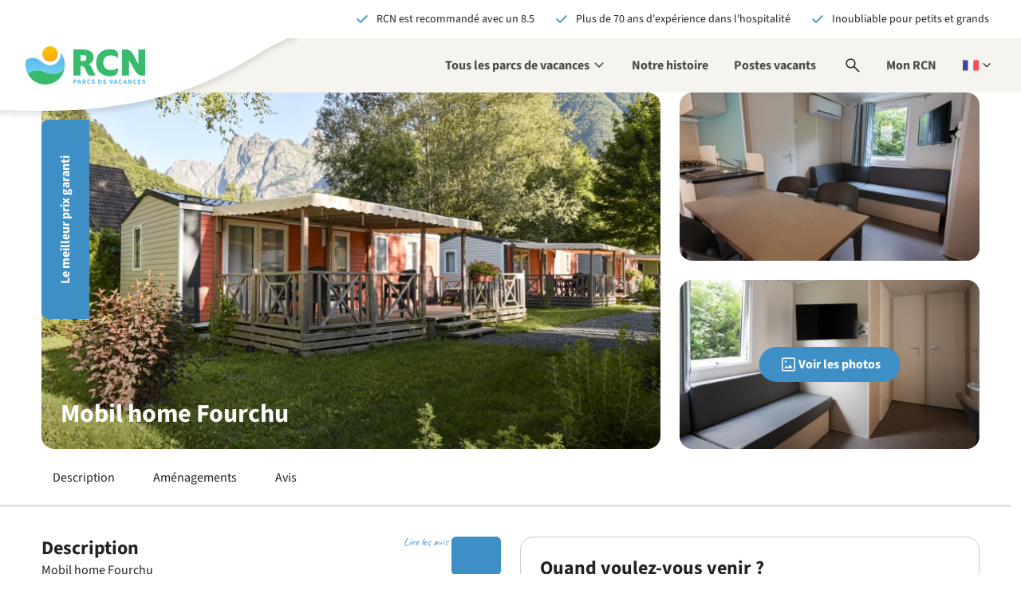

--- FILE ---
content_type: text/html;charset=utf-8
request_url: https://www.rcn.nl/fr/camping/france/alpes/rcn-belledonne/hebergements/Mobil-home-Fourchu
body_size: 630648
content:
<!DOCTYPE html><html><head><meta charset="utf-8"><meta name="viewport" content="width=device-width, initial-scale=1, maximum-scale=1"><base href="/"><title>Locations de mobil homes avec véranda | RCN Belledonne | Isère</title><link rel="preconnect" href="https://dev.visualwebsiteoptimizer.com"><script type="text/javascript" id="vwoCode" src="/scripts/vwo-code.js"></script><link rel="stylesheet" href="/_nuxt/entry.B72ErSmn.css" crossorigin><link rel="stylesheet" href="/_nuxt/CloudPretendDateBanner.CaPJroLF.css" crossorigin><link rel="stylesheet" href="/_nuxt/CloudLogo.Yw9YhMlU.css" crossorigin><link rel="stylesheet" href="/_nuxt/default.CcwH31SC.css" crossorigin><link rel="stylesheet" href="/_nuxt/Header.CbwMZnwr.css" crossorigin><link rel="stylesheet" href="/_nuxt/HeaderUsps.E1yLP7ZP.css" crossorigin><link rel="stylesheet" href="/_nuxt/ActionNotification.B1rxNl39.css" crossorigin><link rel="stylesheet" href="/_nuxt/MobileTablet.DAUMU8vi.css" crossorigin><link rel="stylesheet" href="/_nuxt/MobileTabletMain.B-GklHr8.css" crossorigin><link rel="stylesheet" href="/_nuxt/MyRcn.C5iHSJPz.css" crossorigin><link rel="stylesheet" href="/_nuxt/Desktop.CGWqFrpd.css" crossorigin><link rel="stylesheet" href="/_nuxt/Search.WGdowqtx.css" crossorigin><link rel="stylesheet" href="/_nuxt/GoogleResult.skdcmII_.css" crossorigin><link rel="stylesheet" href="/_nuxt/LanguageSwitch.7yYVokU5.css" crossorigin><link rel="stylesheet" href="/_nuxt/Alert.B_W8rRXV.css" crossorigin><link rel="stylesheet" href="/_nuxt/Footer.ch0QCSXN.css" crossorigin><link rel="stylesheet" href="/_nuxt/StickyContact.CJWMImuH.css" crossorigin><link rel="stylesheet" href="/_nuxt/BackToTop.DtABP0zR.css" crossorigin><link rel="stylesheet" href="/_nuxt/Ribbon.CJljeQxW.css" crossorigin><link rel="stylesheet" href="/_nuxt/Popup.CN-tO5Rw.css" crossorigin><link rel="stylesheet" href="/_nuxt/DatalayerEvents.C90kJxnm.css" crossorigin><link rel="stylesheet" href="/_nuxt/Popup.DM_vyX6Z.css" crossorigin><link rel="stylesheet" href="/_nuxt/Notification.Xp4jvZUu.css" crossorigin><link rel="stylesheet" href="/_nuxt/Identity.BBXPn51W.css" crossorigin><link rel="stylesheet" href="/_nuxt/Header.DxrLpiIB.css" crossorigin><link rel="stylesheet" href="/_nuxt/BookNowToggle.Drwoek63.css" crossorigin><link rel="stylesheet" href="/_nuxt/BookNowMobileHash.BQQC5m5P.css" crossorigin><link rel="stylesheet" href="/_nuxt/ResortsMenu.c-kL3Ulg.css" crossorigin><link rel="stylesheet" href="/_nuxt/Items.BdXlyz9f.css" crossorigin><link rel="stylesheet" href="/_nuxt/TipsFilter.BG8uKn2q.css" crossorigin><link rel="stylesheet" href="/_nuxt/Tip.CpilLQOZ.css" crossorigin><link rel="stylesheet" href="/_nuxt/SimpleImageSlider.Bsgswu_W.css" crossorigin><link rel="stylesheet" href="/_nuxt/ScriptAriaLoadingIndicator.B012bKtm.css" crossorigin><link rel="stylesheet" href="/_nuxt/Detail.Ddw-NlIp.css" crossorigin><link rel="stylesheet" href="/_nuxt/ParkVideo.B1tHQ-GR.css" crossorigin><link rel="stylesheet" href="/_nuxt/Youtube.CByp0PYz.css" crossorigin><link rel="stylesheet" href="/_nuxt/RatingBubble.ctazkNFV.css" crossorigin><link rel="stylesheet" href="/_nuxt/Overview.CXaZhfqX.css" crossorigin><link rel="stylesheet" href="/_nuxt/Loader.CByvTj93.css" crossorigin><link rel="stylesheet" href="/_nuxt/Card.DVcTP5zW.css" crossorigin><link rel="stylesheet" href="/_nuxt/MaxxtonAccommodationType.CmDI49ZC.css" crossorigin><link rel="stylesheet" href="/_nuxt/Slider.DQ7Upn01.css" crossorigin><link rel="stylesheet" href="/_nuxt/Usps.BcdwqO0L.css" crossorigin><link rel="stylesheet" href="/_nuxt/Start.DEpBrVEg.css" crossorigin><link rel="stylesheet" href="/_nuxt/TodayWarning.lDLYt0zg.css" crossorigin><link rel="stylesheet" href="/_nuxt/FundisWarning.hPCOg221.css" crossorigin><link rel="stylesheet" href="/_nuxt/PeriodSelector.DrmCZArT.css" crossorigin><link rel="stylesheet" href="/_nuxt/Calendar.C0hmBBZg.css" crossorigin><link rel="stylesheet" href="/_nuxt/Month.hiBOD3IS.css" crossorigin><link rel="stylesheet" href="/_nuxt/Price.EgJ4692u.css" crossorigin><link rel="stylesheet" href="/_nuxt/CampingLogos.D0GP0Kqd.css" crossorigin><link rel="stylesheet" href="/_nuxt/CampingLogo.CM6hJjSm.css" crossorigin><link rel="stylesheet" href="/_nuxt/Amenities.ClCdE5ge.css" crossorigin><link rel="stylesheet" href="/_nuxt/Ratings.DgfNR-3v.css" crossorigin><link rel="stylesheet" href="/_nuxt/Progressbar.48ivpHLQ.css" crossorigin><link rel="stylesheet" href="/_nuxt/Rating.Cp83mgZg.css" crossorigin><link rel="stylesheet" href="/_nuxt/Resorts.JzFgEGvv.css" crossorigin><link rel="stylesheet" href="/_nuxt/ResortsUsps.DB5P5JiM.css" crossorigin><link rel="stylesheet" href="/_nuxt/index.CJPVKL_r.css" crossorigin><link rel="stylesheet" href="/_nuxt/Country.DYivr7Wx.css" crossorigin><link rel="stylesheet" href="/_nuxt/AmenityChips.CDxBYBMV.css" crossorigin><link rel="stylesheet" href="/_nuxt/GroupComposition.NlayH-Ne.css" crossorigin><link rel="stylesheet" href="/_nuxt/GroupCompositionLine.CdErcMGy.css" crossorigin><link rel="stylesheet" href="/_nuxt/QuantityController.BRO9wuT9.css" crossorigin><link rel="stylesheet" href="/_nuxt/NumberButton.CjQ4lygx.css" crossorigin><link rel="stylesheet" href="/_nuxt/AmenityCategory.ILEvwYPk.css" crossorigin><link rel="stylesheet" href="/_nuxt/Resort.Cj4157Al.css" crossorigin><link rel="stylesheet" href="/_nuxt/ResortWithAccommodation.DvOYmJSy.css" crossorigin><link rel="stylesheet" href="/_nuxt/ResortsMap.BFPQfPYS.css" crossorigin><link rel="stylesheet" href="/_nuxt/LazyMap.CzcnlFIQ.css" crossorigin><link rel="stylesheet" href="/_nuxt/ResortsMapOverlay.Bpa-El-e.css" crossorigin><link rel="stylesheet" href="/_nuxt/UnitsOnMap.B4G3CBir.css" crossorigin><link rel="stylesheet" href="/_nuxt/AccommodationsMap.C6YjBAWb.css" crossorigin><link rel="stylesheet" href="/_nuxt/AccommodationsMapOverlay.CxGoFwzs.css" crossorigin><link rel="stylesheet" href="/_nuxt/Accommodations.0cJZxdCh.css" crossorigin><link rel="stylesheet" href="/_nuxt/Accommodation.BKoZ-TAS.css" crossorigin><link rel="stylesheet" href="/_nuxt/AfbeeldingMetTekst.D74Vdvtc.css" crossorigin><link rel="stylesheet" href="/_nuxt/VisueleLinks.C-2ieprq.css" crossorigin><link rel="stylesheet" href="/_nuxt/VisueleLinksMetTekst.BaEZHbYE.css" crossorigin><link rel="stylesheet" href="/_nuxt/ParkManager.CdrHWV6f.css" crossorigin><link rel="stylesheet" href="/_nuxt/RatingStars.CKxXar7b.css" crossorigin><link rel="stylesheet" href="/_nuxt/FooterBlueBar.BQEYeeGt.css" crossorigin><link rel="stylesheet" href="/_nuxt/NewsletterSubscription.BQb0MOyY.css" crossorigin><link rel="stylesheet" href="/_nuxt/Columns.S3E3RGBG.css" crossorigin><link rel="stylesheet" href="/_nuxt/FooterLinksText.CkPpwKrK.css" crossorigin><link rel="stylesheet" href="/_nuxt/FooterSocialMedia.BpBUYeuG.css" crossorigin><link rel="stylesheet" href="/_nuxt/Usp.BCdcobMX.css" crossorigin><link rel="modulepreload" as="script" crossorigin href="/_nuxt/BpqdG9F3.js"><link rel="modulepreload" as="script" crossorigin href="/_nuxt/DFtgpisf.js"><link rel="modulepreload" as="script" crossorigin href="/_nuxt/Co9Q4i5U.js"><link rel="modulepreload" as="script" crossorigin href="/_nuxt/L8BWNx5o.js"><link rel="modulepreload" as="script" crossorigin href="/_nuxt/ChBPuNag.js"><link rel="modulepreload" as="script" crossorigin href="/_nuxt/C_LxkTXG.js"><link rel="modulepreload" as="script" crossorigin href="/_nuxt/7j3J5Itg.js"><link rel="modulepreload" as="script" crossorigin href="/_nuxt/DiZlcwFv.js"><link rel="modulepreload" as="script" crossorigin href="/_nuxt/DqVYROzX.js"><link rel="modulepreload" as="script" crossorigin href="/_nuxt/DD1q10Lb.js"><link rel="modulepreload" as="script" crossorigin href="/_nuxt/Cb2Ir48t.js"><link rel="modulepreload" as="script" crossorigin href="/_nuxt/DqmirVO3.js"><link rel="modulepreload" as="script" crossorigin href="/_nuxt/IszdoK3v.js"><link rel="modulepreload" as="script" crossorigin href="/_nuxt/57DrTF2S.js"><link rel="modulepreload" as="script" crossorigin href="/_nuxt/BWcycF1f.js"><link rel="modulepreload" as="script" crossorigin href="/_nuxt/DSZ0DcIq.js"><link rel="modulepreload" as="script" crossorigin href="/_nuxt/Wy4YVQJt.js"><link rel="modulepreload" as="script" crossorigin href="/_nuxt/CZ2pdYsc.js"><link rel="modulepreload" as="script" crossorigin href="/_nuxt/oGRUT2aG.js"><link rel="modulepreload" as="script" crossorigin href="/_nuxt/FnR3_oEr.js"><link rel="modulepreload" as="script" crossorigin href="/_nuxt/BrAo6RO6.js"><link rel="modulepreload" as="script" crossorigin href="/_nuxt/BY-jhYa4.js"><link rel="modulepreload" as="script" crossorigin href="/_nuxt/CyA_OQ28.js"><link rel="modulepreload" as="script" crossorigin href="/_nuxt/Dh8JcUr8.js"><link rel="modulepreload" as="script" crossorigin href="/_nuxt/lSL2_Klw.js"><link rel="modulepreload" as="script" crossorigin href="/_nuxt/73YrvxOT.js"><link rel="modulepreload" as="script" crossorigin href="/_nuxt/Ca0qVEeM.js"><link rel="modulepreload" as="script" crossorigin href="/_nuxt/BUTRdtgV.js"><link rel="modulepreload" as="script" crossorigin href="/_nuxt/DyrOpSK-.js"><link rel="modulepreload" as="script" crossorigin href="/_nuxt/oOvj2Bab.js"><link rel="modulepreload" as="script" crossorigin href="/_nuxt/BIZLPVNK.js"><link rel="modulepreload" as="script" crossorigin href="/_nuxt/DrqngNel.js"><link rel="modulepreload" as="script" crossorigin href="/_nuxt/Djwpc9zz.js"><link rel="modulepreload" as="script" crossorigin href="/_nuxt/hcmJL-y-.js"><link rel="modulepreload" as="script" crossorigin href="/_nuxt/BKVDw2MK.js"><link rel="modulepreload" as="script" crossorigin href="/_nuxt/XVmdnI_y.js"><link rel="modulepreload" as="script" crossorigin href="/_nuxt/DuU25Xte.js"><link rel="modulepreload" as="script" crossorigin href="/_nuxt/Xmd_Bdf8.js"><link rel="modulepreload" as="script" crossorigin href="/_nuxt/-yUhHVhK.js"><link rel="modulepreload" as="script" crossorigin href="/_nuxt/BLuf0uN5.js"><link rel="modulepreload" as="script" crossorigin href="/_nuxt/D5smCeOl.js"><link rel="modulepreload" as="script" crossorigin href="/_nuxt/B99Q1pHj.js"><link rel="modulepreload" as="script" crossorigin href="/_nuxt/OOpm2ArS.js"><link rel="modulepreload" as="script" crossorigin href="/_nuxt/BjETcvZq.js"><link rel="modulepreload" as="script" crossorigin href="/_nuxt/D6wzOa42.js"><link rel="modulepreload" as="script" crossorigin href="/_nuxt/CJPjE6kq.js"><link rel="modulepreload" as="script" crossorigin href="/_nuxt/BfYLp-08.js"><link rel="modulepreload" as="script" crossorigin href="/_nuxt/CdA4y-ZF.js"><link rel="modulepreload" as="script" crossorigin href="/_nuxt/R3Qmkvxt.js"><link rel="modulepreload" as="script" crossorigin href="/_nuxt/Kit-_BHa.js"><link rel="modulepreload" as="script" crossorigin href="/_nuxt/C5iionD1.js"><link rel="modulepreload" as="script" crossorigin href="/_nuxt/BNNjGuKH.js"><link rel="modulepreload" as="script" crossorigin href="/_nuxt/BSs-GvTX.js"><link rel="modulepreload" as="script" crossorigin href="/_nuxt/CqStm53U.js"><link rel="modulepreload" as="script" crossorigin href="/_nuxt/pSjM0Vmh.js"><link rel="modulepreload" as="script" crossorigin href="/_nuxt/C3q4rT4m.js"><link rel="modulepreload" as="script" crossorigin href="/_nuxt/H6SSnRCy.js"><link rel="modulepreload" as="script" crossorigin href="/_nuxt/CGgckSaV.js"><link rel="modulepreload" as="script" crossorigin href="/_nuxt/uKh2W1eR.js"><link rel="modulepreload" as="script" crossorigin href="/_nuxt/BxYoFjq5.js"><link rel="modulepreload" as="script" crossorigin href="/_nuxt/Bty7Zc2f.js"><link rel="modulepreload" as="script" crossorigin href="/_nuxt/Bj_6IHpA.js"><link rel="modulepreload" as="script" crossorigin href="/_nuxt/CPBjLfh2.js"><link rel="modulepreload" as="script" crossorigin href="/_nuxt/BXVWPV9-.js"><link rel="modulepreload" as="script" crossorigin href="/_nuxt/TxDt8xm9.js"><link rel="modulepreload" as="script" crossorigin href="/_nuxt/BUCMz7RF.js"><link rel="modulepreload" as="script" crossorigin href="/_nuxt/BXCq13Fn.js"><link rel="modulepreload" as="script" crossorigin href="/_nuxt/CqmyqHqr.js"><link rel="modulepreload" as="script" crossorigin href="/_nuxt/B4LPExPU.js"><link rel="modulepreload" as="script" crossorigin href="/_nuxt/BiiNIbEl.js"><link rel="modulepreload" as="script" crossorigin href="/_nuxt/Bbf1SQNL.js"><link rel="modulepreload" as="script" crossorigin href="/_nuxt/BCwwLYnu.js"><link rel="modulepreload" as="script" crossorigin href="/_nuxt/CnmsFZHb.js"><link rel="modulepreload" as="script" crossorigin href="/_nuxt/C8rsbCxZ.js"><link rel="modulepreload" as="script" crossorigin href="/_nuxt/EzG7Iar7.js"><link rel="modulepreload" as="script" crossorigin href="/_nuxt/Cv0YjJAr.js"><link rel="modulepreload" as="script" crossorigin href="/_nuxt/BRJYQa0c.js"><link rel="modulepreload" as="script" crossorigin href="/_nuxt/Coxm5Sqh.js"><link rel="modulepreload" as="script" crossorigin href="/_nuxt/gzC3F_I-.js"><link rel="modulepreload" as="script" crossorigin href="/_nuxt/1i1NqXGM.js"><link rel="modulepreload" as="script" crossorigin href="/_nuxt/DPXbIGTS.js"><link rel="modulepreload" as="script" crossorigin href="/_nuxt/BNeINhv_.js"><link rel="modulepreload" as="script" crossorigin href="/_nuxt/Dg6bBYqn.js"><link rel="modulepreload" as="script" crossorigin href="/_nuxt/BdAnAuPc.js"><link rel="modulepreload" as="script" crossorigin href="/_nuxt/Ben0rVnb.js"><link rel="modulepreload" as="script" crossorigin href="/_nuxt/C8IwY_3m.js"><link rel="modulepreload" as="script" crossorigin href="/_nuxt/DnfLTaI6.js"><link rel="modulepreload" as="script" crossorigin href="/_nuxt/B87q7g-4.js"><link rel="modulepreload" as="script" crossorigin href="/_nuxt/C-txsaPe.js"><link rel="modulepreload" as="script" crossorigin href="/_nuxt/C13apqTU.js"><link rel="modulepreload" as="script" crossorigin href="/_nuxt/BJHXX2iT.js"><link rel="modulepreload" as="script" crossorigin href="/_nuxt/KwiLGgR4.js"><link rel="modulepreload" as="script" crossorigin href="/_nuxt/ClDrjcyl.js"><link rel="modulepreload" as="script" crossorigin href="/_nuxt/CLLwxKA1.js"><link rel="modulepreload" as="script" crossorigin href="/_nuxt/DACxqrHB.js"><link rel="modulepreload" as="script" crossorigin href="/_nuxt/C9djndRi.js"><link rel="modulepreload" as="script" crossorigin href="/_nuxt/COoQliam.js"><link rel="modulepreload" as="script" crossorigin href="/_nuxt/DVy-YCXW.js"><link rel="modulepreload" as="script" crossorigin href="/_nuxt/DkrURB3_.js"><link rel="modulepreload" as="script" crossorigin href="/_nuxt/DknPp04h.js"><link rel="modulepreload" as="script" crossorigin href="/_nuxt/DCsO6nv2.js"><link rel="modulepreload" as="script" crossorigin href="/_nuxt/9Dp6Y9Z7.js"><link rel="modulepreload" as="script" crossorigin href="/_nuxt/YSqPY-xr.js"><link rel="modulepreload" as="script" crossorigin href="/_nuxt/Do_9pXWP.js"><link rel="modulepreload" as="script" crossorigin href="/_nuxt/DnXQh2Zn.js"><link rel="modulepreload" as="script" crossorigin href="/_nuxt/BEqMmtpR.js"><link rel="modulepreload" as="script" crossorigin href="/_nuxt/B5M8yAp0.js"><link rel="modulepreload" as="script" crossorigin href="/_nuxt/Cj64IQb3.js"><link rel="modulepreload" as="script" crossorigin href="/_nuxt/BmLXzEsP.js"><link rel="modulepreload" as="script" crossorigin href="/_nuxt/8fA3MlPI.js"><link rel="modulepreload" as="script" crossorigin href="/_nuxt/B8_dOSc-.js"><link rel="modulepreload" as="script" crossorigin href="/_nuxt/DkXLZERM.js"><link rel="modulepreload" as="script" crossorigin href="/_nuxt/TKkM1lUP.js"><link rel="modulepreload" as="script" crossorigin href="/_nuxt/Mja_uRmC.js"><link rel="modulepreload" as="script" crossorigin href="/_nuxt/BqK6I8ya.js"><link rel="modulepreload" as="script" crossorigin href="/_nuxt/CKcXDYRk.js"><link rel="modulepreload" as="script" crossorigin href="/_nuxt/CFPncrhy.js"><link rel="modulepreload" as="script" crossorigin href="/_nuxt/BIxps8Rf.js"><link rel="modulepreload" as="script" crossorigin href="/_nuxt/9nrDK79S.js"><link rel="modulepreload" as="script" crossorigin href="/_nuxt/usQv7uOH.js"><link rel="modulepreload" as="script" crossorigin href="/_nuxt/DfyHttjw.js"><link rel="modulepreload" as="script" crossorigin href="/_nuxt/CwTmrLwp.js"><link rel="modulepreload" as="script" crossorigin href="/_nuxt/VAHkKa7C.js"><link rel="modulepreload" as="script" crossorigin href="/_nuxt/DKYv-_Z-.js"><link rel="modulepreload" as="script" crossorigin href="/_nuxt/B6m5_Tey.js"><link rel="modulepreload" as="script" crossorigin href="/_nuxt/Di4OXOtx.js"><link rel="modulepreload" as="script" crossorigin href="/_nuxt/Cx7ShrTN.js"><link rel="modulepreload" as="script" crossorigin href="/_nuxt/BpyAqA5h.js"><link rel="modulepreload" as="script" crossorigin href="/_nuxt/CRG9-eLZ.js"><link rel="modulepreload" as="script" crossorigin href="/_nuxt/BIyrs89N.js"><link rel="modulepreload" as="script" crossorigin href="/_nuxt/BywQQ3ws.js"><link rel="modulepreload" as="script" crossorigin href="/_nuxt/DKStwDrN.js"><link rel="modulepreload" as="script" crossorigin href="/_nuxt/DXSLvss-.js"><link rel="modulepreload" as="script" crossorigin href="/_nuxt/Cfcq6PZe.js"><link rel="modulepreload" as="script" crossorigin href="/_nuxt/-Q2KjsjO.js"><link rel="modulepreload" as="script" crossorigin href="/_nuxt/Bmex48bY.js"><link rel="modulepreload" as="script" crossorigin href="/_nuxt/DTvNId7q.js"><link rel="modulepreload" as="script" crossorigin href="/_nuxt/DSbaQoCZ.js"><link rel="modulepreload" as="script" crossorigin href="/_nuxt/JwIPc_xj.js"><link rel="modulepreload" as="script" crossorigin href="/_nuxt/C8uImEBM.js"><link rel="modulepreload" as="script" crossorigin href="/_nuxt/aFfH22--.js"><link rel="modulepreload" as="script" crossorigin href="/_nuxt/CKa6GbbJ.js"><link rel="modulepreload" as="script" crossorigin href="/_nuxt/D8wZg77K.js"><link rel="modulepreload" as="script" crossorigin href="/_nuxt/DdkKHakR.js"><link rel="modulepreload" as="script" crossorigin href="/_nuxt/BZejIwGm.js"><link rel="modulepreload" as="script" crossorigin href="/_nuxt/C09oXBU3.js"><link rel="modulepreload" as="script" crossorigin href="/_nuxt/DF_BkmAc.js"><link rel="modulepreload" as="script" crossorigin href="/_nuxt/Cylkd5Ja.js"><link rel="modulepreload" as="script" crossorigin href="/_nuxt/fUhLaicb.js"><link rel="modulepreload" as="script" crossorigin href="/_nuxt/BqR_XZuF.js"><link rel="modulepreload" as="script" crossorigin href="/_nuxt/DzP8loNn.js"><link rel="modulepreload" as="script" crossorigin href="/_nuxt/B6-nxJmH.js"><link rel="modulepreload" as="script" crossorigin href="/_nuxt/jA9HTN2I.js"><link rel="modulepreload" as="script" crossorigin href="/_nuxt/hNmCIVvB.js"><link rel="modulepreload" as="script" crossorigin href="/_nuxt/CP9xuLpp.js"><link rel="modulepreload" as="script" crossorigin href="/_nuxt/DwukZj4f.js"><link rel="modulepreload" as="script" crossorigin href="/_nuxt/C2GuSzqI.js"><link rel="modulepreload" as="script" crossorigin href="/_nuxt/CpHzfXT5.js"><link rel="modulepreload" as="script" crossorigin href="/_nuxt/DdUfJWhy.js"><link rel="modulepreload" as="script" crossorigin href="/_nuxt/BJ9-QVnn.js"><link rel="modulepreload" as="script" crossorigin href="/_nuxt/CMZuENA-.js"><link rel="modulepreload" as="script" crossorigin href="/_nuxt/BuTVERvo.js"><link rel="modulepreload" as="script" crossorigin href="/_nuxt/Cwsflun3.js"><link rel="modulepreload" as="script" crossorigin href="/_nuxt/WN0-X6wp.js"><link rel="modulepreload" as="script" crossorigin href="/_nuxt/DG5Huh5X.js"><link rel="modulepreload" as="script" crossorigin href="/_nuxt/LtHCPuNj.js"><link rel="modulepreload" as="script" crossorigin href="/_nuxt/Brh9aSRe.js"><link rel="modulepreload" as="script" crossorigin href="/_nuxt/OL9mwY5A.js"><link rel="preload" as="fetch" fetchpriority="low" crossorigin="anonymous" href="/_nuxt/builds/meta/a04b0e36-d8aa-4330-b03b-19b196b3318d.json"><script type="module" src="/_nuxt/BpqdG9F3.js" crossorigin></script><link rel="icon" type="image/x-icon" href="/favicon.ico"><link rel="apple-touch-icon" href="/favicon.png"><meta name="description" content="Le plus beau camping en Isère: RCN Belledonne. Venez profiter de nos mobil homes de luxe bien équipés, avec véranda, pour de merveilleuses vacances!"><meta property="og:title" content="Locations de mobil homes avec véranda | RCN Belledonne | Isère"><meta property="og:description" content="Le plus beau camping en Isère: RCN Belledonne. Venez profiter de nos mobil homes de luxe bien équipés, avec véranda, pour de merveilleuses vacances!"><meta property="og:url" content="https://rcn-nuxt-prod.lemonocean-0ca9238a.westeurope.azurecontainerapps.io/fr/camping/france/alpes/rcn-belledonne/hebergements/Mobil-home-Fourchu"><meta name="twitter:title" content="Locations de mobil homes avec véranda | RCN Belledonne | Isère"><meta name="twitter:description" content="Le plus beau camping en Isère: RCN Belledonne. Venez profiter de nos mobil homes de luxe bien équipés, avec véranda, pour de merveilleuses vacances!"><meta name="twitter:site" content="https://rcn-nuxt-prod.lemonocean-0ca9238a.westeurope.azurecontainerapps.io/fr/camping/france/alpes/rcn-belledonne/hebergements/Mobil-home-Fourchu"><meta name="twitter:card" content="summary"><link rel="content" href="www.rcn.nl/fr/sitemap.xml"><meta name="robots" content="index,follow"></head><body><div id="__nuxt"><!--[--><span></span><main><!--[--><div class="wrapper" data-v-b659d69d data-v-b8504855><section class="usp-bar-top" data-v-b8504855 data-v-adb587b1><ul data-v-adb587b1><!--[--><!--[--><!--[--><li class="usp even first-of-type first-of-section" data-section="usp" data-v-3443482d><svg xmlns="http://www.w3.org/2000/svg" viewBox="0 -960 960 960" class="nuxt-icon nuxt-icon--fill icon c-blue" aria-hidden="true" data-v-3443482d><path d="M382-231.847 144.616-469.231l60.769-60.768L382-353.384l374.615-374.615 60.769 60.768L382-231.847Z"></path></svg><span data-v-3443482d>RCN est recommandé avec un  8.5</span></li><!--]--><!--]--><!--[--><!--[--><li class="usp odd" data-section="usp" data-v-3443482d><svg xmlns="http://www.w3.org/2000/svg" viewBox="0 -960 960 960" class="nuxt-icon nuxt-icon--fill icon c-blue" aria-hidden="true" data-v-3443482d><path d="M382-231.847 144.616-469.231l60.769-60.768L382-353.384l374.615-374.615 60.769 60.768L382-231.847Z"></path></svg><span data-v-3443482d>Plus de 70 ans d&#39;expérience dans l&#39;hospitalité</span></li><!--]--><!--]--><!--[--><!--[--><li class="usp even last-of-type last-of-section" data-section="usp" data-v-3443482d><svg xmlns="http://www.w3.org/2000/svg" viewBox="0 -960 960 960" class="nuxt-icon nuxt-icon--fill icon c-blue" aria-hidden="true" data-v-3443482d><path d="M382-231.847 144.616-469.231l60.769-60.768L382-353.384l374.615-374.615 60.769 60.768L382-231.847Z"></path></svg><span data-v-3443482d>Inoubliable pour  petits et grands</span></li><!--]--><!--]--><!--]--></ul></section><!----><header class="header b-sand" data-v-b8504855><div class="header__logo" data-v-b8504855><a href="https://www.rcn.nl/fr" rel="home" class="header__logo--brand" title="Aller à la page d&#39;accueil" data-v-b8504855><svg xmlns="http://www.w3.org/2000/svg" xml:space="preserve" id="i1943338025__Layer_1" x="0" y="0" style="enable-background:new 0 0 988 316.8;" version="1.1" viewBox="0 0 988 316.8" class="nuxt-icon nuxt-icon--fill" aria-hidden="true" data-v-b8504855><style>.i1943338025__st0{fill:#39bb6e}.i1943338025__st3{display:none}.i1943338025__st4{display:inline}.i1943338025__st5{fill:#5fbfed}.i1943338025__st6{fill:#4dbeee}</style><g id="i1943338025__Layer_8"><g id="i1943338025__Woordmerk"><path d="M546.3 176.8c-8-17-13.3-24.7-23.5-29.3 20.4-4.6 38.9-28.7 38.9-57.1 0-38.6-32.4-63.6-78.1-63.6H396v216.1h58.7V163l9.3.9c13.9 1.5 19.8 5.2 28.1 23.5l15.8 34.6c6.2 13.9 18.5 22.5 38.3 22.5 12.7 0 24.4-1.8 31.5-5.5v-1.5c-3.1-3.7-8.6-13.3-14.8-25.9l-16.6-34.8zm-68.2-54.6h-23.5V73.1h23.8c17 0 24.7 9 24.7 24.4 0 12-8.3 24.7-25 24.7zM697.7 24.9c-71 0-114.5 43.2-114.5 113.6 0 71.6 52.5 109.3 110.8 109.3 52.6 0 69.2-21 69.2-48.5v-21.9h-1.6c-10.5 11.1-35.8 19.8-58.6 19.8-34.6 0-61.1-20.7-61.1-64.2 0-34.6 25.3-57.4 59.9-57.4 23.5 0 50 8 60.8 21.9h1.6v-22c-.2-29.9-11.9-50.6-66.5-50.6zM988 26.9h-55.8v124l-39.5-77.2c-14-27.7-33.7-45.7-63-46.8l-33.3-.1v216h58.7-.1V114.7c.6 2.1 46.6 83 46.6 83 19.1 34.6 38.9 45.1 63 45.1h23.2v-.2h.2V26.9z" class="i1943338025__st0"></path></g></g><g id="i1943338025__Layer_9"><linearGradient id="i1943338025__SVGID_1_" x1="196.726" x2="240.944" y1="300.091" y2="90.609" gradientTransform="matrix(1 0 0 -1 0 336.01)" gradientUnits="userSpaceOnUse"><stop offset="0" style="stop-color:#fcbf00;"></stop><stop offset=".997" style="stop-color:#f58228;"></stop></linearGradient><circle cx="202.7" cy="64.1" r="64.1" style="fill:url(#i1943338025__SVGID_1_);"></circle><linearGradient id="i1943338025__SVGID_00000147901780546327146210000013415432838592060082_" x1="162.605" x2="162.605" y1="66.002" y2="234.227" gradientTransform="matrix(1 0 0 -1 0 336.01)" gradientUnits="userSpaceOnUse"><stop offset=".152" style="stop-color:#78d2f7;"></stop><stop offset=".853" style="stop-color:#5fbfed;"></stop></linearGradient><path d="M325.2 153.8c-.1-38.2-13.4-73.4-35.6-101.1.8 4.9 1.3 10 1.3 15.1 0 43.3-34.7 89-89 89-63.3 0-78.8-60.5-142.8-60.5-20.3 0-39.1 6.7-54.2 18.1-3.2 12.7-4.9 26-4.9 39.8 0 26.9 6.5 52.3 18.1 74.6.4.8.9 1.7 1.3 2.5 5.7-7.9 21.8-26.9 58.1-30.7 68.7-7.3 77.7 28.1 152 28.1 57.7 0 92.1-40.5 92.1-40.5v-.1c2.3-10.9 3.5-22.3 3.5-33.9.1-.1.1-.2.1-.4z" style="fill:url(#i1943338025__SVGID_00000147901780546327146210000013415432838592060082_);"></path><path d="M229.5 228.6c-74.3 0-83.3-35.4-152-28.1-36.3 3.8-52.4 22.9-58.1 30.7 9.9 18.5 53 85.5 143.2 85.5 86.2 0 145.6-63.9 159-128.7v.1s-34.4 40.5-92.1 40.5z" class="i1943338025__st0"></path></g><g id="i1943338025__FR"><path d="M396.3 275.2h12.3c7.9 0 14.2 2.8 14.2 11.5 0 8.4-6.4 12.2-14 12.2h-4.4v12.2h-8.1v-35.9zm12.1 17.3c4.5 0 6.6-2 6.6-5.7 0-3.8-2.4-5.1-6.8-5.1h-3.7v10.8h3.9zM439.5 275.2h9.7l11.3 35.8h-8.6l-4.7-18.2c-1-3.6-2-7.8-2.9-11.6h-.3c-.9 3.8-1.8 8-2.8 11.6l-4.7 18.2h-8.3l11.3-35.8zm-3.9 21h17.2v6.3h-17.2v-6.3zM470.3 275.2h12.9c7.6 0 13.8 2.6 13.8 11.2 0 8.2-6.2 11.8-13.8 11.8h-4.8v12.9h-8.1v-35.9zm12.2 16.5c4.3 0 6.5-1.8 6.5-5.3s-2.3-4.7-6.5-4.7h-4.2v10.1l4.2-.1zm-.8 4.3 5.6-5.2 11.4 20.2h-9.1l-7.9-15zM508.8 293.3c0-11.9 7.9-18.8 16.9-18.8 4.6 0 8.4 2.2 10.8 4.7l-4.3 5.2c-1.8-1.7-3.7-2.8-6.3-2.8-4.9 0-8.8 4.3-8.8 11.5 0 7.4 3.4 11.7 8.7 11.7 2.9 0 5.3-1.5 7-3.3l4.3 5.1c-3 3.5-6.9 5.3-11.6 5.3-9.2-.2-16.7-6.5-16.7-18.6zM545 306.5l4.7-5.6c2.5 2.2 5.8 3.8 8.8 3.8 3.4 0 5-1.3 5-3.5 0-2.3-2-3-5.2-4.3l-4.7-2c-3.7-1.5-7.2-4.6-7.2-9.8 0-5.9 5.3-10.7 12.8-10.7 4.1 0 8.4 1.6 11.5 4.7l-4.1 5.1c-2.4-1.8-4.6-2.8-7.4-2.8-2.8 0-4.6 1.2-4.6 3.2 0 2.2 2.3 3 5.5 4.2l4.6 1.8c4.4 1.8 7.1 4.7 7.1 9.8 0 6-5 11.1-13.5 11.1-4.6.2-9.6-1.6-13.3-5zM601.8 275.2h10.1c10.9 0 18 5.5 18 17.8s-7.1 18.1-17.6 18.1h-10.6l.1-35.9zm9.7 29.3c6.1 0 10.2-3 10.2-11.5s-4.1-11.2-10.2-11.2H610v22.8h1.5zM643.2 275.2h22.5v6.8h-14.3v7.2h12.2v6.8h-12.2v8.3h14.9v6.8h-23v-35.9zM692.5 275.2h8.6l4.3 16.7c1.1 3.9 1.8 7.5 2.9 11.5h.2c1.1-4 1.8-7.6 2.9-11.5l4.2-16.7h8.3L713.1 311h-9.7l-10.9-35.8zM739.9 275.2h9.7l11.3 35.8h-8.6l-4.7-18.2c-1-3.6-1.9-7.8-2.9-11.6h-.2c-.9 3.8-1.8 8-2.8 11.6L737 311h-8.3l11.2-35.8zm-3.9 21h17.2v6.3H736v-6.3zM768.9 293.3c0-11.9 7.9-18.8 16.9-18.8 4.6 0 8.4 2.2 10.8 4.7l-4.3 5.2c-1.8-1.7-3.7-2.8-6.3-2.8-4.9 0-8.8 4.3-8.8 11.5 0 7.4 3.4 11.7 8.7 11.7 2.9 0 5.3-1.5 7-3.3l4.3 5.1c-3 3.5-6.9 5.3-11.6 5.3-9.1-.2-16.7-6.5-16.7-18.6zM815.7 275.2h9.7l11.3 35.8h-8.6l-4.7-18.2c-1-3.6-1.9-7.8-2.9-11.6h-.2c-.9 3.8-1.8 8-2.8 11.6l-4.7 18.2h-8.3l11.2-35.8zm-3.8 21h17.2v6.3h-17.2v-6.3zM846.5 275.2h8.3l9.3 17.8 3.5 7.9h.2c-.4-3.8-1-8.8-1-13v-12.7h7.7V311h-8.3l-9.3-17.9-3.5-7.8h-.2c.4 4 1 8.8 1 13V311h-7.7v-35.8zM887.9 293.3c0-11.9 7.9-18.8 16.9-18.8 4.6 0 8.4 2.2 10.8 4.7l-4.3 5.2c-1.8-1.7-3.7-2.8-6.3-2.8-4.9 0-8.8 4.3-8.8 11.5 0 7.4 3.4 11.7 8.7 11.7 2.9 0 5.3-1.5 7-3.3l4.3 5.1c-3 3.5-6.9 5.3-11.6 5.3-9.1-.2-16.7-6.5-16.7-18.6zM928 275.2h22.5v6.8h-14.3v7.2h12.2v6.8h-12.2v8.3H951v6.8h-23v-35.9zM962.3 306.5l4.7-5.6c2.6 2.2 5.8 3.8 8.8 3.8 3.4 0 5-1.3 5-3.5 0-2.3-2-3-5.2-4.3l-4.7-2c-3.7-1.5-7.2-4.6-7.2-9.8 0-5.9 5.3-10.7 12.8-10.7 4.1 0 8.4 1.6 11.5 4.7l-4.1 5.1c-2.4-1.8-4.6-2.8-7.4-2.8-2.8 0-4.6 1.2-4.6 3.2 0 2.2 2.3 3 5.5 4.2l4.6 1.8c4.4 1.8 7.1 4.7 7.1 9.8 0 6-5 11.1-13.5 11.1-4.7.2-9.7-1.6-13.3-5z" class="i1943338025__st6"></path></g></svg></a><span class="header__logo--wave" data-v-b8504855><svg xmlns="http://www.w3.org/2000/svg" fill="none" viewBox="0 0 386 124" class="nuxt-icon" aria-hidden="true" data-v-b8504855><g clip-path="url(#i-978059955__a)" filter="url(#i-978059955__b)"><path fill="#fff" fill-rule="evenodd" d="M469-26s-63.114 1.568-137.855 47.866c-74.74 46.297-126.6 58.169-192.85 67.168C72.045 98.032-11 92.053-11 92.053V-26h480Z" clip-rule="evenodd"></path></g><defs><clipPath id="i-978059955__a"><path fill="#fff" d="M0 0h386v124H0z"></path></clipPath><filter id="i-978059955__b" width="496" height="136" x="-19" y="-30" color-interpolation-filters="sRGB" filterUnits="userSpaceOnUse"><feFlood flood-opacity="0" result="BackgroundImageFix"></feFlood><feColorMatrix in="SourceAlpha" result="hardAlpha" values="0 0 0 0 0 0 0 0 0 0 0 0 0 0 0 0 0 0 127 0"></feColorMatrix><feOffset dy="4"></feOffset><feGaussianBlur stdDeviation="4"></feGaussianBlur><feColorMatrix values="0 0 0 0 0 0 0 0 0 0 0 0 0 0 0 0 0 0 0.12 0"></feColorMatrix><feBlend in2="BackgroundImageFix" result="effect1_dropShadow_5832_32054"></feBlend><feBlend in="SourceGraphic" in2="effect1_dropShadow_5832_32054" result="shape"></feBlend></filter></defs></svg></span></div><nav class="nav nav__mobile-tablet" aria-label="Menu principal" data-v-b8504855 data-v-112448e0><button class="nav__toggle" type="button" aria-expanded="false" data-v-112448e0><svg xmlns="http://www.w3.org/2000/svg" viewBox="0 -960 960 960" class="nuxt-icon nuxt-icon--fill" style="display:none;" aria-hidden="true" data-v-112448e0><path d="M256-213.847 213.847-256l224-224-224-224L256-746.153l224 224 224-224L746.153-704l-224 224 224 224L704-213.847l-224-224-224 224Z"></path></svg><svg xmlns="http://www.w3.org/2000/svg" viewBox="0 -960 960 960" class="nuxt-icon nuxt-icon--fill" style="" aria-hidden="true" data-v-112448e0><path d="M140.001-254.616v-59.999h679.998v59.999H140.001Zm0-195.385v-59.998h679.998v59.998H140.001Zm0-195.384v-59.999h679.998v59.999H140.001Z"></path></svg><span class="sr-only" style="display:none;" data-v-112448e0>Ouvrir la navigation</span><span class="sr-only" style="" data-v-112448e0>Fermer la navigation</span></button><div class="nav__mobile" aria-expanded="false" style="display:none;" data-v-112448e0><ul role="menubar" class="menu menu--countries" data-v-112448e0><li role="none" class="menu-item menu-item--header" data-v-112448e0><span data-v-112448e0>Choisissez un pays</span></li><li role="none" class="menu-item" data-v-112448e0><a href="https://www.rcn.nl/fr" rel="noopener noreferrer" role="menuitem" data-v-112448e0>Home</a></li><!--[--><!--[--><li class="menu-item menu-item--country"><a href="/fr/village-de-vacances/pays-bas" class="menu-link"><span>Pays-Bas</span></a><button type="button" class="menu-toggle" aria-expanded="false"><svg xmlns="http://www.w3.org/2000/svg" viewBox="0 -960 960 960" class="nuxt-icon nuxt-icon--fill c-blue" style="" aria-hidden="true"><path d="m517.85-480-184-184L376-706.15 602.15-480 376-253.85 333.85-296l184-184Z"></path></svg></button><ul aria-expanded="false" class="menu menu--resorts b-white"><li class="menu-item menu-item--header"><button type="button" class="menu-toggle menu-toggle--left"><svg xmlns="http://www.w3.org/2000/svg" viewBox="0 -960 960 960" class="nuxt-icon nuxt-icon--fill c-white" aria-hidden="true"><path d="M560-253.85 333.85-480 560-706.15 602.15-664l-184 184 184 184L560-253.85Z"></path></svg><span>Choisissez un pays</span></button></li><li class="menu-item"><a href="/fr/village-de-vacances/pays-bas" class="menu-link">Pays-Bas</a></li><!--[--><li class="menu-item menu-item--resort"><a href="/fr/village-de-vacances/pays-bas/friesland/rcn-de-potten" class=""><span>RCN De Potten</span><p>Sneek - Friesland</p></a><button type="button" class="menu-toggle menu-toggle--right"><svg xmlns="http://www.w3.org/2000/svg" viewBox="0 -960 960 960" class="nuxt-icon nuxt-icon--fill c-blue" aria-hidden="true"><path d="m517.85-480-184-184L376-706.15 602.15-480 376-253.85 333.85-296l184-184Z"></path></svg></button><ul role="menu" aria-expanded="false" class="menu menu--resorts b-white"><li role="none" class="menu-item menu-item--header"><button role="menuitem" type="button" class="menu-toggle menu-toggle--left"><svg xmlns="http://www.w3.org/2000/svg" viewBox="0 -960 960 960" class="nuxt-icon nuxt-icon--fill c-white" aria-hidden="true"><path d="M560-253.85 333.85-480 560-706.15 602.15-664l-184 184 184 184L560-253.85Z"></path></svg><span>Parcs en Pays-Bas</span></button></li><li role="none" class="menu-item"><a href="/fr/village-de-vacances/pays-bas/friesland/rcn-de-potten" class="menu-link" role="menuitem">RCN De Potten</a></li><!--[--><li role="none" class="menu-item menu-item--resort"><a href="/fr/village-de-vacances/pays-bas/friesland/rcn-de-potten/hebergements" class="" role="menuitem"><span>Hébergements</span></a><!----><!----></li><li role="none" class="menu-item menu-item--resort"><a href="/fr/village-de-vacances/pays-bas/friesland/rcn-de-potten/emplacements" class="" role="menuitem"><span>Emplacements</span></a><!----><!----></li><li role="none" class="menu-item menu-item--resort"><a role="menuitem"><span>Dans et autour du parc</span></a><button type="button" class="menu-toggle"><svg xmlns="http://www.w3.org/2000/svg" viewBox="0 -960 960 960" class="nuxt-icon nuxt-icon--fill c-blue" aria-hidden="true"><path d="m517.85-480-184-184L376-706.15 602.15-480 376-253.85 333.85-296l184-184Z"></path></svg></button><ul role="menu" aria-expanded="false" class="menu menu--resorts b-white"><li role="none" class="menu-item menu-item--header"><button role="menuitem" type="button" class="menu-toggle menu-toggle--left"><svg xmlns="http://www.w3.org/2000/svg" viewBox="0 -960 960 960" class="nuxt-icon nuxt-icon--fill c-white" aria-hidden="true"><path d="M560-253.85 333.85-480 560-706.15 602.15-664l-184 184 184 184L560-253.85Z"></path></svg><span>RCN De Potten</span></button></li><li role="none" class="menu-item"><a role="menuitem" class="menu-link">Dans et autour du parc</a></li><!--[--><li role="none" class="menu-item menu-item--resort"><a href="/fr/village-de-vacances/pays-bas/friesland/rcn-de-potten/équipements" class="" role="menuitem"><span>Équipements</span></a><!----><!----></li><li role="none" class="menu-item menu-item--resort"><a href="/fr/village-de-vacances/pays-bas/friesland/rcn-de-potten/la-région" class="" role="menuitem"><span>La région</span></a><!----><!----></li><li role="none" class="menu-item menu-item--resort"><a href="/fr/village-de-vacances/pays-bas/friesland/rcn-de-potten/animation" class="" role="menuitem"><span>Animation</span></a><!----><!----></li><!--]--><li role="none"><ul class="menu menu--main" data-v-fdcecaab><li class="menu__header" data-v-fdcecaab>Ou allez à</li><!--[--><li class="menu__head" data-v-fdcecaab><a href="/fr/tous-les-parcs-de-vacances" class="menu-link" data-v-fdcecaab><span data-v-fdcecaab>Tous les parcs de vacances</span></a></li><li class="menu__head" data-v-fdcecaab><a href="/fr/notre-histoire" class="menu-link" data-v-fdcecaab><span data-v-fdcecaab>Notre histoire</span></a></li><li class="menu__head" data-v-fdcecaab><a href="/fr/postes-vacants" class="menu-link" data-v-fdcecaab><span data-v-fdcecaab>Postes vacants</span></a></li><!--]--><li data-v-fdcecaab><a href="https://welkom.rcn.nl/fr" rel="noopener noreferrer" target="_blank" class="menu-link my-rcn" data-v-fdcecaab data-v-5940c9d8>Mon RCN</a></li></ul></li></ul></li><!--]--><li role="none"><ul class="menu menu--main" data-v-fdcecaab><li class="menu__header" data-v-fdcecaab>Ou allez à</li><!--[--><li class="menu__head" data-v-fdcecaab><a href="/fr/tous-les-parcs-de-vacances" class="menu-link" data-v-fdcecaab><span data-v-fdcecaab>Tous les parcs de vacances</span></a></li><li class="menu__head" data-v-fdcecaab><a href="/fr/notre-histoire" class="menu-link" data-v-fdcecaab><span data-v-fdcecaab>Notre histoire</span></a></li><li class="menu__head" data-v-fdcecaab><a href="/fr/postes-vacants" class="menu-link" data-v-fdcecaab><span data-v-fdcecaab>Postes vacants</span></a></li><!--]--><li data-v-fdcecaab><a href="https://welkom.rcn.nl/fr" rel="noopener noreferrer" target="_blank" class="menu-link my-rcn" data-v-fdcecaab data-v-5940c9d8>Mon RCN</a></li></ul></li></ul></li><li class="menu-item menu-item--resort"><a href="/fr/village-de-vacances/pays-bas/friesland/rcn-de-roggeberg" class=""><span>RCN de Roggeberg</span><p>Appelscha - Friesland</p></a><button type="button" class="menu-toggle menu-toggle--right"><svg xmlns="http://www.w3.org/2000/svg" viewBox="0 -960 960 960" class="nuxt-icon nuxt-icon--fill c-blue" aria-hidden="true"><path d="m517.85-480-184-184L376-706.15 602.15-480 376-253.85 333.85-296l184-184Z"></path></svg></button><ul role="menu" aria-expanded="false" class="menu menu--resorts b-white"><li role="none" class="menu-item menu-item--header"><button role="menuitem" type="button" class="menu-toggle menu-toggle--left"><svg xmlns="http://www.w3.org/2000/svg" viewBox="0 -960 960 960" class="nuxt-icon nuxt-icon--fill c-white" aria-hidden="true"><path d="M560-253.85 333.85-480 560-706.15 602.15-664l-184 184 184 184L560-253.85Z"></path></svg><span>Parcs en Pays-Bas</span></button></li><li role="none" class="menu-item"><a href="/fr/village-de-vacances/pays-bas/friesland/rcn-de-roggeberg" class="menu-link" role="menuitem">RCN de Roggeberg</a></li><!--[--><li role="none" class="menu-item menu-item--resort"><a href="/fr/village-de-vacances/pays-bas/friesland/rcn-de-roggeberg/hebergements" class="" role="menuitem"><span>Hébergements</span></a><!----><!----></li><li role="none" class="menu-item menu-item--resort"><a href="/fr/village-de-vacances/pays-bas/friesland/rcn-de-roggeberg/emplacements" class="" role="menuitem"><span>Emplacements</span></a><!----><!----></li><li role="none" class="menu-item menu-item--resort"><a role="menuitem"><span>Dans et autour du parc</span></a><button type="button" class="menu-toggle"><svg xmlns="http://www.w3.org/2000/svg" viewBox="0 -960 960 960" class="nuxt-icon nuxt-icon--fill c-blue" aria-hidden="true"><path d="m517.85-480-184-184L376-706.15 602.15-480 376-253.85 333.85-296l184-184Z"></path></svg></button><ul role="menu" aria-expanded="false" class="menu menu--resorts b-white"><li role="none" class="menu-item menu-item--header"><button role="menuitem" type="button" class="menu-toggle menu-toggle--left"><svg xmlns="http://www.w3.org/2000/svg" viewBox="0 -960 960 960" class="nuxt-icon nuxt-icon--fill c-white" aria-hidden="true"><path d="M560-253.85 333.85-480 560-706.15 602.15-664l-184 184 184 184L560-253.85Z"></path></svg><span>RCN de Roggeberg</span></button></li><li role="none" class="menu-item"><a role="menuitem" class="menu-link">Dans et autour du parc</a></li><!--[--><li role="none" class="menu-item menu-item--resort"><a href="/fr/village-de-vacances/pays-bas/friesland/rcn-de-roggeberg/équipements" class="" role="menuitem"><span>Équipements</span></a><!----><!----></li><li role="none" class="menu-item menu-item--resort"><a href="/fr/village-de-vacances/pays-bas/friesland/rcn-de-roggeberg/la-région" class="" role="menuitem"><span>La région</span></a><!----><!----></li><li role="none" class="menu-item menu-item--resort"><a href="/fr/village-de-vacances/pays-bas/friesland/rcn-de-roggeberg/animation" class="" role="menuitem"><span>Animation</span></a><!----><!----></li><!--]--><li role="none"><ul class="menu menu--main" data-v-fdcecaab><li class="menu__header" data-v-fdcecaab>Ou allez à</li><!--[--><li class="menu__head" data-v-fdcecaab><a href="/fr/tous-les-parcs-de-vacances" class="menu-link" data-v-fdcecaab><span data-v-fdcecaab>Tous les parcs de vacances</span></a></li><li class="menu__head" data-v-fdcecaab><a href="/fr/notre-histoire" class="menu-link" data-v-fdcecaab><span data-v-fdcecaab>Notre histoire</span></a></li><li class="menu__head" data-v-fdcecaab><a href="/fr/postes-vacants" class="menu-link" data-v-fdcecaab><span data-v-fdcecaab>Postes vacants</span></a></li><!--]--><li data-v-fdcecaab><a href="https://welkom.rcn.nl/fr" rel="noopener noreferrer" target="_blank" class="menu-link my-rcn" data-v-fdcecaab data-v-5940c9d8>Mon RCN</a></li></ul></li></ul></li><!--]--><li role="none"><ul class="menu menu--main" data-v-fdcecaab><li class="menu__header" data-v-fdcecaab>Ou allez à</li><!--[--><li class="menu__head" data-v-fdcecaab><a href="/fr/tous-les-parcs-de-vacances" class="menu-link" data-v-fdcecaab><span data-v-fdcecaab>Tous les parcs de vacances</span></a></li><li class="menu__head" data-v-fdcecaab><a href="/fr/notre-histoire" class="menu-link" data-v-fdcecaab><span data-v-fdcecaab>Notre histoire</span></a></li><li class="menu__head" data-v-fdcecaab><a href="/fr/postes-vacants" class="menu-link" data-v-fdcecaab><span data-v-fdcecaab>Postes vacants</span></a></li><!--]--><li data-v-fdcecaab><a href="https://welkom.rcn.nl/fr" rel="noopener noreferrer" target="_blank" class="menu-link my-rcn" data-v-fdcecaab data-v-5940c9d8>Mon RCN</a></li></ul></li></ul></li><li class="menu-item menu-item--resort"><a href="/fr/village-de-vacances/pays-bas/drenthe/rcn-de-noordster" class=""><span>RCN de Noordster</span><p>Dwingeloo - Drenthe</p></a><button type="button" class="menu-toggle menu-toggle--right"><svg xmlns="http://www.w3.org/2000/svg" viewBox="0 -960 960 960" class="nuxt-icon nuxt-icon--fill c-blue" aria-hidden="true"><path d="m517.85-480-184-184L376-706.15 602.15-480 376-253.85 333.85-296l184-184Z"></path></svg></button><ul role="menu" aria-expanded="false" class="menu menu--resorts b-white"><li role="none" class="menu-item menu-item--header"><button role="menuitem" type="button" class="menu-toggle menu-toggle--left"><svg xmlns="http://www.w3.org/2000/svg" viewBox="0 -960 960 960" class="nuxt-icon nuxt-icon--fill c-white" aria-hidden="true"><path d="M560-253.85 333.85-480 560-706.15 602.15-664l-184 184 184 184L560-253.85Z"></path></svg><span>Parcs en Pays-Bas</span></button></li><li role="none" class="menu-item"><a href="/fr/village-de-vacances/pays-bas/drenthe/rcn-de-noordster" class="menu-link" role="menuitem">RCN De Noordster</a></li><!--[--><li role="none" class="menu-item menu-item--resort"><a href="/fr/village-de-vacances/pays-bas/drenthe/rcn-de-noordster/emplacements" class="" role="menuitem"><span>Emplacements</span></a><!----><!----></li><li role="none" class="menu-item menu-item--resort"><a href="/fr/village-de-vacances/pays-bas/drenthe/rcn-de-noordster/hébergements" class="" role="menuitem"><span>Hébergements</span></a><!----><!----></li><li role="none" class="menu-item menu-item--resort"><a role="menuitem"><span>Dans et autour du parc</span></a><button type="button" class="menu-toggle"><svg xmlns="http://www.w3.org/2000/svg" viewBox="0 -960 960 960" class="nuxt-icon nuxt-icon--fill c-blue" aria-hidden="true"><path d="m517.85-480-184-184L376-706.15 602.15-480 376-253.85 333.85-296l184-184Z"></path></svg></button><ul role="menu" aria-expanded="false" class="menu menu--resorts b-white"><li role="none" class="menu-item menu-item--header"><button role="menuitem" type="button" class="menu-toggle menu-toggle--left"><svg xmlns="http://www.w3.org/2000/svg" viewBox="0 -960 960 960" class="nuxt-icon nuxt-icon--fill c-white" aria-hidden="true"><path d="M560-253.85 333.85-480 560-706.15 602.15-664l-184 184 184 184L560-253.85Z"></path></svg><span>RCN De Noordster</span></button></li><li role="none" class="menu-item"><a role="menuitem" class="menu-link">Dans et autour du parc</a></li><!--[--><li role="none" class="menu-item menu-item--resort"><a href="/fr/village-de-vacances/pays-bas/drenthe/rcn-de-noordster/équipements" class="" role="menuitem"><span>Équipements</span></a><!----><!----></li><li role="none" class="menu-item menu-item--resort"><a href="/fr/village-de-vacances/pays-bas/drenthe/rcn-de-noordster/la-région" class="" role="menuitem"><span>La région</span></a><!----><!----></li><li role="none" class="menu-item menu-item--resort"><a href="/fr/village-de-vacances/pays-bas/drenthe/rcn-de-noordster/animation" class="" role="menuitem"><span>Animation</span></a><!----><!----></li><!--]--><li role="none"><ul class="menu menu--main" data-v-fdcecaab><li class="menu__header" data-v-fdcecaab>Ou allez à</li><!--[--><li class="menu__head" data-v-fdcecaab><a href="/fr/tous-les-parcs-de-vacances" class="menu-link" data-v-fdcecaab><span data-v-fdcecaab>Tous les parcs de vacances</span></a></li><li class="menu__head" data-v-fdcecaab><a href="/fr/notre-histoire" class="menu-link" data-v-fdcecaab><span data-v-fdcecaab>Notre histoire</span></a></li><li class="menu__head" data-v-fdcecaab><a href="/fr/postes-vacants" class="menu-link" data-v-fdcecaab><span data-v-fdcecaab>Postes vacants</span></a></li><!--]--><li data-v-fdcecaab><a href="https://welkom.rcn.nl/fr" rel="noopener noreferrer" target="_blank" class="menu-link my-rcn" data-v-fdcecaab data-v-5940c9d8>Mon RCN</a></li></ul></li></ul></li><!--]--><li role="none"><ul class="menu menu--main" data-v-fdcecaab><li class="menu__header" data-v-fdcecaab>Ou allez à</li><!--[--><li class="menu__head" data-v-fdcecaab><a href="/fr/tous-les-parcs-de-vacances" class="menu-link" data-v-fdcecaab><span data-v-fdcecaab>Tous les parcs de vacances</span></a></li><li class="menu__head" data-v-fdcecaab><a href="/fr/notre-histoire" class="menu-link" data-v-fdcecaab><span data-v-fdcecaab>Notre histoire</span></a></li><li class="menu__head" data-v-fdcecaab><a href="/fr/postes-vacants" class="menu-link" data-v-fdcecaab><span data-v-fdcecaab>Postes vacants</span></a></li><!--]--><li data-v-fdcecaab><a href="https://welkom.rcn.nl/fr" rel="noopener noreferrer" target="_blank" class="menu-link my-rcn" data-v-fdcecaab data-v-5940c9d8>Mon RCN</a></li></ul></li></ul></li><li class="menu-item menu-item--resort"><a href="/fr/village-de-vacances/pays-bas/veluwe/rcn-de-jagerstee" class=""><span>RCN de Jagerstee</span><p>Epe - De Veluwe</p></a><button type="button" class="menu-toggle menu-toggle--right"><svg xmlns="http://www.w3.org/2000/svg" viewBox="0 -960 960 960" class="nuxt-icon nuxt-icon--fill c-blue" aria-hidden="true"><path d="m517.85-480-184-184L376-706.15 602.15-480 376-253.85 333.85-296l184-184Z"></path></svg></button><ul role="menu" aria-expanded="false" class="menu menu--resorts b-white"><li role="none" class="menu-item menu-item--header"><button role="menuitem" type="button" class="menu-toggle menu-toggle--left"><svg xmlns="http://www.w3.org/2000/svg" viewBox="0 -960 960 960" class="nuxt-icon nuxt-icon--fill c-white" aria-hidden="true"><path d="M560-253.85 333.85-480 560-706.15 602.15-664l-184 184 184 184L560-253.85Z"></path></svg><span>Parcs en Pays-Bas</span></button></li><li role="none" class="menu-item"><a href="/fr/village-de-vacances/pays-bas/veluwe/rcn-de-jagerstee" class="menu-link" role="menuitem">RCN de Jagerstee</a></li><!--[--><li role="none" class="menu-item menu-item--resort"><a href="/fr/village-de-vacances/pays-bas/veluwe/rcn-de-jagerstee/hébergements" class="" role="menuitem"><span>Hébergements</span></a><!----><!----></li><li role="none" class="menu-item menu-item--resort"><a href="/fr/village-de-vacances/pays-bas/veluwe/rcn-de-jagerstee/emplacements" class="" role="menuitem"><span>Emplacements</span></a><!----><!----></li><li role="none" class="menu-item menu-item--resort"><a role="menuitem"><span>Dans et autour du parc</span></a><button type="button" class="menu-toggle"><svg xmlns="http://www.w3.org/2000/svg" viewBox="0 -960 960 960" class="nuxt-icon nuxt-icon--fill c-blue" aria-hidden="true"><path d="m517.85-480-184-184L376-706.15 602.15-480 376-253.85 333.85-296l184-184Z"></path></svg></button><ul role="menu" aria-expanded="false" class="menu menu--resorts b-white"><li role="none" class="menu-item menu-item--header"><button role="menuitem" type="button" class="menu-toggle menu-toggle--left"><svg xmlns="http://www.w3.org/2000/svg" viewBox="0 -960 960 960" class="nuxt-icon nuxt-icon--fill c-white" aria-hidden="true"><path d="M560-253.85 333.85-480 560-706.15 602.15-664l-184 184 184 184L560-253.85Z"></path></svg><span>RCN de Jagerstee</span></button></li><li role="none" class="menu-item"><a role="menuitem" class="menu-link">Dans et autour du parc</a></li><!--[--><li role="none" class="menu-item menu-item--resort"><a href="/fr/village-de-vacances/pays-bas/veluwe/rcn-de-jagerstee/équipements" class="" role="menuitem"><span>Équipements</span></a><!----><!----></li><li role="none" class="menu-item menu-item--resort"><a href="/fr/village-de-vacances/pays-bas/veluwe/rcn-de-jagerstee/la-région" class="" role="menuitem"><span>La région</span></a><!----><!----></li><li role="none" class="menu-item menu-item--resort"><a href="/fr/village-de-vacances/pays-bas/veluwe/rcn-de-jagerstee/animation" class="" role="menuitem"><span>Animation</span></a><!----><!----></li><!--]--><li role="none"><ul class="menu menu--main" data-v-fdcecaab><li class="menu__header" data-v-fdcecaab>Ou allez à</li><!--[--><li class="menu__head" data-v-fdcecaab><a href="/fr/tous-les-parcs-de-vacances" class="menu-link" data-v-fdcecaab><span data-v-fdcecaab>Tous les parcs de vacances</span></a></li><li class="menu__head" data-v-fdcecaab><a href="/fr/notre-histoire" class="menu-link" data-v-fdcecaab><span data-v-fdcecaab>Notre histoire</span></a></li><li class="menu__head" data-v-fdcecaab><a href="/fr/postes-vacants" class="menu-link" data-v-fdcecaab><span data-v-fdcecaab>Postes vacants</span></a></li><!--]--><li data-v-fdcecaab><a href="https://welkom.rcn.nl/fr" rel="noopener noreferrer" target="_blank" class="menu-link my-rcn" data-v-fdcecaab data-v-5940c9d8>Mon RCN</a></li></ul></li></ul></li><!--]--><li role="none"><ul class="menu menu--main" data-v-fdcecaab><li class="menu__header" data-v-fdcecaab>Ou allez à</li><!--[--><li class="menu__head" data-v-fdcecaab><a href="/fr/tous-les-parcs-de-vacances" class="menu-link" data-v-fdcecaab><span data-v-fdcecaab>Tous les parcs de vacances</span></a></li><li class="menu__head" data-v-fdcecaab><a href="/fr/notre-histoire" class="menu-link" data-v-fdcecaab><span data-v-fdcecaab>Notre histoire</span></a></li><li class="menu__head" data-v-fdcecaab><a href="/fr/postes-vacants" class="menu-link" data-v-fdcecaab><span data-v-fdcecaab>Postes vacants</span></a></li><!--]--><li data-v-fdcecaab><a href="https://welkom.rcn.nl/fr" rel="noopener noreferrer" target="_blank" class="menu-link my-rcn" data-v-fdcecaab data-v-5940c9d8>Mon RCN</a></li></ul></li></ul></li><li class="menu-item menu-item--resort"><a href="/fr/zeewolde" class=""><span>RCN Zeewolde</span><p>Zeewolde - Flevoland</p></a><button type="button" class="menu-toggle menu-toggle--right"><svg xmlns="http://www.w3.org/2000/svg" viewBox="0 -960 960 960" class="nuxt-icon nuxt-icon--fill c-blue" aria-hidden="true"><path d="m517.85-480-184-184L376-706.15 602.15-480 376-253.85 333.85-296l184-184Z"></path></svg></button><ul role="menu" aria-expanded="false" class="menu menu--resorts b-white"><li role="none" class="menu-item menu-item--header"><button role="menuitem" type="button" class="menu-toggle menu-toggle--left"><svg xmlns="http://www.w3.org/2000/svg" viewBox="0 -960 960 960" class="nuxt-icon nuxt-icon--fill c-white" aria-hidden="true"><path d="M560-253.85 333.85-480 560-706.15 602.15-664l-184 184 184 184L560-253.85Z"></path></svg><span>Parcs en Pays-Bas</span></button></li><li role="none" class="menu-item"><a href="/fr/zeewolde" class="menu-link" role="menuitem">RCN Zeewolde</a></li><!--[--><li role="none" class="menu-item menu-item--resort"><a href="/fr/zeewolde/emplacements" class="" role="menuitem"><span>Emplacements</span></a><!----><!----></li><li role="none" class="menu-item menu-item--resort"><a href="/fr/village-de-vacances/pays-bas/flevoland/rcn-zeewolde/hebergements" class="" role="menuitem"><span>Hébergements</span></a><!----><!----></li><li role="none" class="menu-item menu-item--resort"><a role="menuitem"><span>Dans et autour du parc</span></a><button type="button" class="menu-toggle"><svg xmlns="http://www.w3.org/2000/svg" viewBox="0 -960 960 960" class="nuxt-icon nuxt-icon--fill c-blue" aria-hidden="true"><path d="m517.85-480-184-184L376-706.15 602.15-480 376-253.85 333.85-296l184-184Z"></path></svg></button><ul role="menu" aria-expanded="false" class="menu menu--resorts b-white"><li role="none" class="menu-item menu-item--header"><button role="menuitem" type="button" class="menu-toggle menu-toggle--left"><svg xmlns="http://www.w3.org/2000/svg" viewBox="0 -960 960 960" class="nuxt-icon nuxt-icon--fill c-white" aria-hidden="true"><path d="M560-253.85 333.85-480 560-706.15 602.15-664l-184 184 184 184L560-253.85Z"></path></svg><span>RCN Zeewolde</span></button></li><li role="none" class="menu-item"><a role="menuitem" class="menu-link">Dans et autour du parc</a></li><!--[--><li role="none" class="menu-item menu-item--resort"><a href="/fr/village-de-vacances/pays-bas/flevoland/rcn-zeewolde/equipements" class="" role="menuitem"><span>Équipements</span></a><!----><!----></li><li role="none" class="menu-item menu-item--resort"><a href="/fr/village-de-vacances/pays-bas/flevoland/rcn-zeewolde/la-region" class="" role="menuitem"><span>La région</span></a><!----><!----></li><li role="none" class="menu-item menu-item--resort"><a href="/fr/zeewolde/dans-et-autour-du-parc/animation" class="" role="menuitem"><span>Animation</span></a><!----><!----></li><!--]--><li role="none"><ul class="menu menu--main" data-v-fdcecaab><li class="menu__header" data-v-fdcecaab>Ou allez à</li><!--[--><li class="menu__head" data-v-fdcecaab><a href="/fr/tous-les-parcs-de-vacances" class="menu-link" data-v-fdcecaab><span data-v-fdcecaab>Tous les parcs de vacances</span></a></li><li class="menu__head" data-v-fdcecaab><a href="/fr/notre-histoire" class="menu-link" data-v-fdcecaab><span data-v-fdcecaab>Notre histoire</span></a></li><li class="menu__head" data-v-fdcecaab><a href="/fr/postes-vacants" class="menu-link" data-v-fdcecaab><span data-v-fdcecaab>Postes vacants</span></a></li><!--]--><li data-v-fdcecaab><a href="https://welkom.rcn.nl/fr" rel="noopener noreferrer" target="_blank" class="menu-link my-rcn" data-v-fdcecaab data-v-5940c9d8>Mon RCN</a></li></ul></li></ul></li><!--]--><li role="none"><ul class="menu menu--main" data-v-fdcecaab><li class="menu__header" data-v-fdcecaab>Ou allez à</li><!--[--><li class="menu__head" data-v-fdcecaab><a href="/fr/tous-les-parcs-de-vacances" class="menu-link" data-v-fdcecaab><span data-v-fdcecaab>Tous les parcs de vacances</span></a></li><li class="menu__head" data-v-fdcecaab><a href="/fr/notre-histoire" class="menu-link" data-v-fdcecaab><span data-v-fdcecaab>Notre histoire</span></a></li><li class="menu__head" data-v-fdcecaab><a href="/fr/postes-vacants" class="menu-link" data-v-fdcecaab><span data-v-fdcecaab>Postes vacants</span></a></li><!--]--><li data-v-fdcecaab><a href="https://welkom.rcn.nl/fr" rel="noopener noreferrer" target="_blank" class="menu-link my-rcn" data-v-fdcecaab data-v-5940c9d8>Mon RCN</a></li></ul></li></ul></li><li class="menu-item menu-item--resort"><a href="/fr/village-de-vacances/pays-bas/utrecht/rcn-het-grote-bos" class=""><span>RCN Het Grote Bos</span><p>Doorn - Utrecht</p></a><button type="button" class="menu-toggle menu-toggle--right"><svg xmlns="http://www.w3.org/2000/svg" viewBox="0 -960 960 960" class="nuxt-icon nuxt-icon--fill c-blue" aria-hidden="true"><path d="m517.85-480-184-184L376-706.15 602.15-480 376-253.85 333.85-296l184-184Z"></path></svg></button><ul role="menu" aria-expanded="false" class="menu menu--resorts b-white"><li role="none" class="menu-item menu-item--header"><button role="menuitem" type="button" class="menu-toggle menu-toggle--left"><svg xmlns="http://www.w3.org/2000/svg" viewBox="0 -960 960 960" class="nuxt-icon nuxt-icon--fill c-white" aria-hidden="true"><path d="M560-253.85 333.85-480 560-706.15 602.15-664l-184 184 184 184L560-253.85Z"></path></svg><span>Parcs en Pays-Bas</span></button></li><li role="none" class="menu-item"><a href="/fr/village-de-vacances/pays-bas/utrecht/rcn-het-grote-bos" class="menu-link" role="menuitem">RCN Het Grote Bos</a></li><!--[--><li role="none" class="menu-item menu-item--resort"><a href="/fr/village-de-vacances/pays-bas/utrecht/rcn-het-grote-bos/hebergements" class="" role="menuitem"><span>Hébergements</span></a><!----><!----></li><li role="none" class="menu-item menu-item--resort"><a href="/fr/village-de-vacances/pays-bas/utrecht/rcn-het-grote-bos/emplacements" class="" role="menuitem"><span>Emplacements</span></a><!----><!----></li><li role="none" class="menu-item menu-item--resort"><a role="menuitem"><span>Dans et autour du parc</span></a><button type="button" class="menu-toggle"><svg xmlns="http://www.w3.org/2000/svg" viewBox="0 -960 960 960" class="nuxt-icon nuxt-icon--fill c-blue" aria-hidden="true"><path d="m517.85-480-184-184L376-706.15 602.15-480 376-253.85 333.85-296l184-184Z"></path></svg></button><ul role="menu" aria-expanded="false" class="menu menu--resorts b-white"><li role="none" class="menu-item menu-item--header"><button role="menuitem" type="button" class="menu-toggle menu-toggle--left"><svg xmlns="http://www.w3.org/2000/svg" viewBox="0 -960 960 960" class="nuxt-icon nuxt-icon--fill c-white" aria-hidden="true"><path d="M560-253.85 333.85-480 560-706.15 602.15-664l-184 184 184 184L560-253.85Z"></path></svg><span>RCN Het Grote Bos</span></button></li><li role="none" class="menu-item"><a role="menuitem" class="menu-link">Dans et autour du parc</a></li><!--[--><li role="none" class="menu-item menu-item--resort"><a href="/fr/village-de-vacances/pays-bas/utrecht/rcn-het-grote-bos/equipements" class="" role="menuitem"><span>Équipements</span></a><!----><!----></li><li role="none" class="menu-item menu-item--resort"><a href="/fr/village-de-vacances/pays-bas/utrecht/rcn-het-grote-bos/la-region" class="" role="menuitem"><span>La région</span></a><!----><!----></li><li role="none" class="menu-item menu-item--resort"><a href="/fr/village-de-vacances/pays-bas/utrecht/rcn-het-grote-bos/animation" class="" role="menuitem"><span>Animation</span></a><!----><!----></li><!--]--><li role="none"><ul class="menu menu--main" data-v-fdcecaab><li class="menu__header" data-v-fdcecaab>Ou allez à</li><!--[--><li class="menu__head" data-v-fdcecaab><a href="/fr/tous-les-parcs-de-vacances" class="menu-link" data-v-fdcecaab><span data-v-fdcecaab>Tous les parcs de vacances</span></a></li><li class="menu__head" data-v-fdcecaab><a href="/fr/notre-histoire" class="menu-link" data-v-fdcecaab><span data-v-fdcecaab>Notre histoire</span></a></li><li class="menu__head" data-v-fdcecaab><a href="/fr/postes-vacants" class="menu-link" data-v-fdcecaab><span data-v-fdcecaab>Postes vacants</span></a></li><!--]--><li data-v-fdcecaab><a href="https://welkom.rcn.nl/fr" rel="noopener noreferrer" target="_blank" class="menu-link my-rcn" data-v-fdcecaab data-v-5940c9d8>Mon RCN</a></li></ul></li></ul></li><!--]--><li role="none"><ul class="menu menu--main" data-v-fdcecaab><li class="menu__header" data-v-fdcecaab>Ou allez à</li><!--[--><li class="menu__head" data-v-fdcecaab><a href="/fr/tous-les-parcs-de-vacances" class="menu-link" data-v-fdcecaab><span data-v-fdcecaab>Tous les parcs de vacances</span></a></li><li class="menu__head" data-v-fdcecaab><a href="/fr/notre-histoire" class="menu-link" data-v-fdcecaab><span data-v-fdcecaab>Notre histoire</span></a></li><li class="menu__head" data-v-fdcecaab><a href="/fr/postes-vacants" class="menu-link" data-v-fdcecaab><span data-v-fdcecaab>Postes vacants</span></a></li><!--]--><li data-v-fdcecaab><a href="https://welkom.rcn.nl/fr" rel="noopener noreferrer" target="_blank" class="menu-link my-rcn" data-v-fdcecaab data-v-5940c9d8>Mon RCN</a></li></ul></li></ul></li><li class="menu-item menu-item--resort"><a href="/fr/village-de-vacances/pays-bas/hollande-du-sud/rcn-toppershoedje" class=""><span>RCN Toppershoedje</span><p>Ouddorp - Zuid-Holland</p></a><button type="button" class="menu-toggle menu-toggle--right"><svg xmlns="http://www.w3.org/2000/svg" viewBox="0 -960 960 960" class="nuxt-icon nuxt-icon--fill c-blue" aria-hidden="true"><path d="m517.85-480-184-184L376-706.15 602.15-480 376-253.85 333.85-296l184-184Z"></path></svg></button><ul role="menu" aria-expanded="false" class="menu menu--resorts b-white"><li role="none" class="menu-item menu-item--header"><button role="menuitem" type="button" class="menu-toggle menu-toggle--left"><svg xmlns="http://www.w3.org/2000/svg" viewBox="0 -960 960 960" class="nuxt-icon nuxt-icon--fill c-white" aria-hidden="true"><path d="M560-253.85 333.85-480 560-706.15 602.15-664l-184 184 184 184L560-253.85Z"></path></svg><span>Parcs en Pays-Bas</span></button></li><li role="none" class="menu-item"><a href="/fr/village-de-vacances/pays-bas/hollande-du-sud/rcn-toppershoedje" class="menu-link" role="menuitem">RCN Toppershoedje</a></li><!--[--><li role="none" class="menu-item menu-item--resort"><a href="/fr/village-de-vacances/pays-bas/hollande-du-sud/rcn-toppershoedje/hebergements" class="" role="menuitem"><span>Hébergements</span></a><!----><!----></li><li role="none" class="menu-item menu-item--resort"><a href="/fr/village-de-vacances/pays-bas/hollande-du-sud/rcn-toppershoedje/emplacements" class="" role="menuitem"><span>Emplacements</span></a><!----><!----></li><li role="none" class="menu-item menu-item--resort"><a role="menuitem"><span>Dans et autour du parc</span></a><button type="button" class="menu-toggle"><svg xmlns="http://www.w3.org/2000/svg" viewBox="0 -960 960 960" class="nuxt-icon nuxt-icon--fill c-blue" aria-hidden="true"><path d="m517.85-480-184-184L376-706.15 602.15-480 376-253.85 333.85-296l184-184Z"></path></svg></button><ul role="menu" aria-expanded="false" class="menu menu--resorts b-white"><li role="none" class="menu-item menu-item--header"><button role="menuitem" type="button" class="menu-toggle menu-toggle--left"><svg xmlns="http://www.w3.org/2000/svg" viewBox="0 -960 960 960" class="nuxt-icon nuxt-icon--fill c-white" aria-hidden="true"><path d="M560-253.85 333.85-480 560-706.15 602.15-664l-184 184 184 184L560-253.85Z"></path></svg><span>RCN Toppershoedje</span></button></li><li role="none" class="menu-item"><a role="menuitem" class="menu-link">Dans et autour du parc</a></li><!--[--><li role="none" class="menu-item menu-item--resort"><a href="/fr/village-de-vacances/pays-bas/hollande-du-sud/rcn-toppershoedje/equipements" class="" role="menuitem"><span>Équipements</span></a><!----><!----></li><li role="none" class="menu-item menu-item--resort"><a href="/fr/village-de-vacances/pays-bas/hollande-du-sud/rcn-toppershoedje/la-region" class="" role="menuitem"><span>La region</span></a><!----><!----></li><li role="none" class="menu-item menu-item--resort"><a href="/fr/village-de-vacances/pays-bas/hollande-du-sud/rcn-toppershoedje/animation" class="" role="menuitem"><span>Animation</span></a><!----><!----></li><!--]--><li role="none"><ul class="menu menu--main" data-v-fdcecaab><li class="menu__header" data-v-fdcecaab>Ou allez à</li><!--[--><li class="menu__head" data-v-fdcecaab><a href="/fr/tous-les-parcs-de-vacances" class="menu-link" data-v-fdcecaab><span data-v-fdcecaab>Tous les parcs de vacances</span></a></li><li class="menu__head" data-v-fdcecaab><a href="/fr/notre-histoire" class="menu-link" data-v-fdcecaab><span data-v-fdcecaab>Notre histoire</span></a></li><li class="menu__head" data-v-fdcecaab><a href="/fr/postes-vacants" class="menu-link" data-v-fdcecaab><span data-v-fdcecaab>Postes vacants</span></a></li><!--]--><li data-v-fdcecaab><a href="https://welkom.rcn.nl/fr" rel="noopener noreferrer" target="_blank" class="menu-link my-rcn" data-v-fdcecaab data-v-5940c9d8>Mon RCN</a></li></ul></li></ul></li><!--]--><li role="none"><ul class="menu menu--main" data-v-fdcecaab><li class="menu__header" data-v-fdcecaab>Ou allez à</li><!--[--><li class="menu__head" data-v-fdcecaab><a href="/fr/tous-les-parcs-de-vacances" class="menu-link" data-v-fdcecaab><span data-v-fdcecaab>Tous les parcs de vacances</span></a></li><li class="menu__head" data-v-fdcecaab><a href="/fr/notre-histoire" class="menu-link" data-v-fdcecaab><span data-v-fdcecaab>Notre histoire</span></a></li><li class="menu__head" data-v-fdcecaab><a href="/fr/postes-vacants" class="menu-link" data-v-fdcecaab><span data-v-fdcecaab>Postes vacants</span></a></li><!--]--><li data-v-fdcecaab><a href="https://welkom.rcn.nl/fr" rel="noopener noreferrer" target="_blank" class="menu-link my-rcn" data-v-fdcecaab data-v-5940c9d8>Mon RCN</a></li></ul></li></ul></li><li class="menu-item menu-item--resort"><a href="/fr/schotsman" class=""><span>RCN de Schotsman</span><p>Kamperland - Zeeland</p></a><button type="button" class="menu-toggle menu-toggle--right"><svg xmlns="http://www.w3.org/2000/svg" viewBox="0 -960 960 960" class="nuxt-icon nuxt-icon--fill c-blue" aria-hidden="true"><path d="m517.85-480-184-184L376-706.15 602.15-480 376-253.85 333.85-296l184-184Z"></path></svg></button><ul role="menu" aria-expanded="false" class="menu menu--resorts b-white"><li role="none" class="menu-item menu-item--header"><button role="menuitem" type="button" class="menu-toggle menu-toggle--left"><svg xmlns="http://www.w3.org/2000/svg" viewBox="0 -960 960 960" class="nuxt-icon nuxt-icon--fill c-white" aria-hidden="true"><path d="M560-253.85 333.85-480 560-706.15 602.15-664l-184 184 184 184L560-253.85Z"></path></svg><span>Parcs en Pays-Bas</span></button></li><li role="none" class="menu-item"><a href="/fr/schotsman" class="menu-link" role="menuitem">RCN de Schotsman</a></li><!--[--><li role="none" class="menu-item menu-item--resort"><a href="/fr/schotsman/hébergements" class="" role="menuitem"><span>Hébergements</span></a><!----><!----></li><li role="none" class="menu-item menu-item--resort"><a href="/fr/schotsman/emplacements" class="" role="menuitem"><span>Emplacements</span></a><!----><!----></li><li role="none" class="menu-item menu-item--resort"><a role="menuitem"><span>Dans et autour du parc</span></a><button type="button" class="menu-toggle"><svg xmlns="http://www.w3.org/2000/svg" viewBox="0 -960 960 960" class="nuxt-icon nuxt-icon--fill c-blue" aria-hidden="true"><path d="m517.85-480-184-184L376-706.15 602.15-480 376-253.85 333.85-296l184-184Z"></path></svg></button><ul role="menu" aria-expanded="false" class="menu menu--resorts b-white"><li role="none" class="menu-item menu-item--header"><button role="menuitem" type="button" class="menu-toggle menu-toggle--left"><svg xmlns="http://www.w3.org/2000/svg" viewBox="0 -960 960 960" class="nuxt-icon nuxt-icon--fill c-white" aria-hidden="true"><path d="M560-253.85 333.85-480 560-706.15 602.15-664l-184 184 184 184L560-253.85Z"></path></svg><span>RCN de Schotsman</span></button></li><li role="none" class="menu-item"><a role="menuitem" class="menu-link">Dans et autour du parc</a></li><!--[--><li role="none" class="menu-item menu-item--resort"><a href="/fr/schotsman/dans-et-autour-du-parc/équipements" class="" role="menuitem"><span>Équipements</span></a><!----><!----></li><li role="none" class="menu-item menu-item--resort"><a href="/fr/schotsman/dans-et-autour-du-parc/la-région" class="" role="menuitem"><span>La Région</span></a><!----><!----></li><li role="none" class="menu-item menu-item--resort"><a href="/fr/schotsman/dans-et-autour-du-parc/animation" class="" role="menuitem"><span>Animation</span></a><!----><!----></li><!--]--><li role="none"><ul class="menu menu--main" data-v-fdcecaab><li class="menu__header" data-v-fdcecaab>Ou allez à</li><!--[--><li class="menu__head" data-v-fdcecaab><a href="/fr/tous-les-parcs-de-vacances" class="menu-link" data-v-fdcecaab><span data-v-fdcecaab>Tous les parcs de vacances</span></a></li><li class="menu__head" data-v-fdcecaab><a href="/fr/notre-histoire" class="menu-link" data-v-fdcecaab><span data-v-fdcecaab>Notre histoire</span></a></li><li class="menu__head" data-v-fdcecaab><a href="/fr/postes-vacants" class="menu-link" data-v-fdcecaab><span data-v-fdcecaab>Postes vacants</span></a></li><!--]--><li data-v-fdcecaab><a href="https://welkom.rcn.nl/fr" rel="noopener noreferrer" target="_blank" class="menu-link my-rcn" data-v-fdcecaab data-v-5940c9d8>Mon RCN</a></li></ul></li></ul></li><!--]--><li role="none"><ul class="menu menu--main" data-v-fdcecaab><li class="menu__header" data-v-fdcecaab>Ou allez à</li><!--[--><li class="menu__head" data-v-fdcecaab><a href="/fr/tous-les-parcs-de-vacances" class="menu-link" data-v-fdcecaab><span data-v-fdcecaab>Tous les parcs de vacances</span></a></li><li class="menu__head" data-v-fdcecaab><a href="/fr/notre-histoire" class="menu-link" data-v-fdcecaab><span data-v-fdcecaab>Notre histoire</span></a></li><li class="menu__head" data-v-fdcecaab><a href="/fr/postes-vacants" class="menu-link" data-v-fdcecaab><span data-v-fdcecaab>Postes vacants</span></a></li><!--]--><li data-v-fdcecaab><a href="https://welkom.rcn.nl/fr" rel="noopener noreferrer" target="_blank" class="menu-link my-rcn" data-v-fdcecaab data-v-5940c9d8>Mon RCN</a></li></ul></li></ul></li><li class="menu-item menu-item--resort"><a href="/fr/flaasbloem" class=""><span>RCN de Flaasbloem</span><p>Chaam - Noord-Brabant</p></a><button type="button" class="menu-toggle menu-toggle--right"><svg xmlns="http://www.w3.org/2000/svg" viewBox="0 -960 960 960" class="nuxt-icon nuxt-icon--fill c-blue" aria-hidden="true"><path d="m517.85-480-184-184L376-706.15 602.15-480 376-253.85 333.85-296l184-184Z"></path></svg></button><ul role="menu" aria-expanded="false" class="menu menu--resorts b-white"><li role="none" class="menu-item menu-item--header"><button role="menuitem" type="button" class="menu-toggle menu-toggle--left"><svg xmlns="http://www.w3.org/2000/svg" viewBox="0 -960 960 960" class="nuxt-icon nuxt-icon--fill c-white" aria-hidden="true"><path d="M560-253.85 333.85-480 560-706.15 602.15-664l-184 184 184 184L560-253.85Z"></path></svg><span>Parcs en Pays-Bas</span></button></li><li role="none" class="menu-item"><a href="/fr/flaasbloem" class="menu-link" role="menuitem">RCN de Flaasbloem</a></li><!--[--><li role="none" class="menu-item menu-item--resort"><a href="/fr/flaasbloem/hebergements" class="" role="menuitem"><span>Hébergements</span></a><!----><!----></li><li role="none" class="menu-item menu-item--resort"><a href="/fr/flaasbloem/emplacements" class="" role="menuitem"><span>Emplacements</span></a><!----><!----></li><li role="none" class="menu-item menu-item--resort"><a role="menuitem"><span>Dans et autour du parc</span></a><button type="button" class="menu-toggle"><svg xmlns="http://www.w3.org/2000/svg" viewBox="0 -960 960 960" class="nuxt-icon nuxt-icon--fill c-blue" aria-hidden="true"><path d="m517.85-480-184-184L376-706.15 602.15-480 376-253.85 333.85-296l184-184Z"></path></svg></button><ul role="menu" aria-expanded="false" class="menu menu--resorts b-white"><li role="none" class="menu-item menu-item--header"><button role="menuitem" type="button" class="menu-toggle menu-toggle--left"><svg xmlns="http://www.w3.org/2000/svg" viewBox="0 -960 960 960" class="nuxt-icon nuxt-icon--fill c-white" aria-hidden="true"><path d="M560-253.85 333.85-480 560-706.15 602.15-664l-184 184 184 184L560-253.85Z"></path></svg><span>RCN de Flaasbloem</span></button></li><li role="none" class="menu-item"><a role="menuitem" class="menu-link">Dans et autour du parc</a></li><!--[--><li role="none" class="menu-item menu-item--resort"><a href="/fr/flaasbloem/dans-et-autour-du-parc/équipements" class="" role="menuitem"><span>Équipements</span></a><!----><!----></li><li role="none" class="menu-item menu-item--resort"><a href="/fr/flaasbloem/dans-et-autour-du-parc/la-région" class="" role="menuitem"><span>La région</span></a><!----><!----></li><li role="none" class="menu-item menu-item--resort"><a href="/fr/flaasbloem/dans-et-autour-du-parc/animation" class="" role="menuitem"><span>Animation</span></a><!----><!----></li><!--]--><li role="none"><ul class="menu menu--main" data-v-fdcecaab><li class="menu__header" data-v-fdcecaab>Ou allez à</li><!--[--><li class="menu__head" data-v-fdcecaab><a href="/fr/tous-les-parcs-de-vacances" class="menu-link" data-v-fdcecaab><span data-v-fdcecaab>Tous les parcs de vacances</span></a></li><li class="menu__head" data-v-fdcecaab><a href="/fr/notre-histoire" class="menu-link" data-v-fdcecaab><span data-v-fdcecaab>Notre histoire</span></a></li><li class="menu__head" data-v-fdcecaab><a href="/fr/postes-vacants" class="menu-link" data-v-fdcecaab><span data-v-fdcecaab>Postes vacants</span></a></li><!--]--><li data-v-fdcecaab><a href="https://welkom.rcn.nl/fr" rel="noopener noreferrer" target="_blank" class="menu-link my-rcn" data-v-fdcecaab data-v-5940c9d8>Mon RCN</a></li></ul></li></ul></li><!--]--><li role="none"><ul class="menu menu--main" data-v-fdcecaab><li class="menu__header" data-v-fdcecaab>Ou allez à</li><!--[--><li class="menu__head" data-v-fdcecaab><a href="/fr/tous-les-parcs-de-vacances" class="menu-link" data-v-fdcecaab><span data-v-fdcecaab>Tous les parcs de vacances</span></a></li><li class="menu__head" data-v-fdcecaab><a href="/fr/notre-histoire" class="menu-link" data-v-fdcecaab><span data-v-fdcecaab>Notre histoire</span></a></li><li class="menu__head" data-v-fdcecaab><a href="/fr/postes-vacants" class="menu-link" data-v-fdcecaab><span data-v-fdcecaab>Postes vacants</span></a></li><!--]--><li data-v-fdcecaab><a href="https://welkom.rcn.nl/fr" rel="noopener noreferrer" target="_blank" class="menu-link my-rcn" data-v-fdcecaab data-v-5940c9d8>Mon RCN</a></li></ul></li></ul></li><!--]--><!----></ul></li><!--[--><!--]--><!--]--><!--[--><li class="menu-item menu-item--country"><a href="/fr/camping/france" class="menu-link"><span>France</span></a><button type="button" class="menu-toggle" aria-expanded="false"><svg xmlns="http://www.w3.org/2000/svg" viewBox="0 -960 960 960" class="nuxt-icon nuxt-icon--fill c-blue" style="" aria-hidden="true"><path d="m517.85-480-184-184L376-706.15 602.15-480 376-253.85 333.85-296l184-184Z"></path></svg></button><ul aria-expanded="false" class="menu menu--resorts b-white"><li class="menu-item menu-item--header"><button type="button" class="menu-toggle menu-toggle--left"><svg xmlns="http://www.w3.org/2000/svg" viewBox="0 -960 960 960" class="nuxt-icon nuxt-icon--fill c-white" aria-hidden="true"><path d="M560-253.85 333.85-480 560-706.15 602.15-664l-184 184 184 184L560-253.85Z"></path></svg><span>Choisissez un pays</span></button></li><li class="menu-item"><a href="/fr/camping/france" class="menu-link">France</a></li><!--[--><li class="menu-item menu-item--resort"><a href="/fr/camping/france/bretagne/rcn-port-l-epine" class=""><span>RCN Port l&#39;Epine</span><p>Trélévern - Bretagne</p></a><button type="button" class="menu-toggle menu-toggle--right"><svg xmlns="http://www.w3.org/2000/svg" viewBox="0 -960 960 960" class="nuxt-icon nuxt-icon--fill c-blue" aria-hidden="true"><path d="m517.85-480-184-184L376-706.15 602.15-480 376-253.85 333.85-296l184-184Z"></path></svg></button><ul role="menu" aria-expanded="false" class="menu menu--resorts b-white"><li role="none" class="menu-item menu-item--header"><button role="menuitem" type="button" class="menu-toggle menu-toggle--left"><svg xmlns="http://www.w3.org/2000/svg" viewBox="0 -960 960 960" class="nuxt-icon nuxt-icon--fill c-white" aria-hidden="true"><path d="M560-253.85 333.85-480 560-706.15 602.15-664l-184 184 184 184L560-253.85Z"></path></svg><span>Parcs en France</span></button></li><li role="none" class="menu-item"><a href="/fr/camping/france/bretagne/rcn-port-l-epine" class="menu-link" role="menuitem">RCN Port l&#39;Epine</a></li><!--[--><li role="none" class="menu-item menu-item--resort"><a href="/fr/camping/france/bretagne/rcn-port-l-epine/hebergements" class="" role="menuitem"><span>Hébergements</span></a><!----><!----></li><li role="none" class="menu-item menu-item--resort"><a href="/fr/camping/france/bretagne/rcn-port-l-epine/emplacements" class="" role="menuitem"><span>Emplacements</span></a><!----><!----></li><li role="none" class="menu-item menu-item--resort"><a role="menuitem"><span>Dans et autour du parc</span></a><button type="button" class="menu-toggle"><svg xmlns="http://www.w3.org/2000/svg" viewBox="0 -960 960 960" class="nuxt-icon nuxt-icon--fill c-blue" aria-hidden="true"><path d="m517.85-480-184-184L376-706.15 602.15-480 376-253.85 333.85-296l184-184Z"></path></svg></button><ul role="menu" aria-expanded="false" class="menu menu--resorts b-white"><li role="none" class="menu-item menu-item--header"><button role="menuitem" type="button" class="menu-toggle menu-toggle--left"><svg xmlns="http://www.w3.org/2000/svg" viewBox="0 -960 960 960" class="nuxt-icon nuxt-icon--fill c-white" aria-hidden="true"><path d="M560-253.85 333.85-480 560-706.15 602.15-664l-184 184 184 184L560-253.85Z"></path></svg><span>RCN Port l&#39;Epine</span></button></li><li role="none" class="menu-item"><a role="menuitem" class="menu-link">Dans et autour du parc</a></li><!--[--><li role="none" class="menu-item menu-item--resort"><a href="/fr/camping/france/bretagne/rcn-port-l-epine/dans-et-autour-du-parc/parc-aquatique" class="" role="menuitem"><span>Parc aquatique</span></a><!----><!----></li><li role="none" class="menu-item menu-item--resort"><a href="/fr/camping/france/bretagne/rcn-port-l-epine/dans-et-autour-du-parc/équipements" class="" role="menuitem"><span>Équipements</span></a><!----><!----></li><li role="none" class="menu-item menu-item--resort"><a href="/fr/camping/france/bretagne/rcn-port-l-epine/dans-et-autour-du-parc/la-région" class="" role="menuitem"><span>La région</span></a><!----><!----></li><li role="none" class="menu-item menu-item--resort"><a href="/fr/camping/france/bretagne/rcn-port-l-epine/dans-et-autour-du-parc/bistro" class="" role="menuitem"><span>Bistro</span></a><!----><!----></li><li role="none" class="menu-item menu-item--resort"><a href="/fr/camping/france/bretagne/rcn-port-l-epine/dans-et-autour-du-parc/animation" class="" role="menuitem"><span>Animation</span></a><!----><!----></li><li role="none" class="menu-item menu-item--resort"><a href="/fr/camping/france/bretagne/rcn-port-l-epine/randonnee" class="" role="menuitem"><span>La randonnée</span></a><!----><!----></li><li role="none" class="menu-item menu-item--resort"><a href="/fr/camping/france/bretagne/rcn-port-l-epine/dans-et-autour-du-parc/terrain-de-padel" class="" role="menuitem"><span>Terrain de padel</span></a><!----><!----></li><!--]--><li role="none"><ul class="menu menu--main" data-v-fdcecaab><li class="menu__header" data-v-fdcecaab>Ou allez à</li><!--[--><li class="menu__head" data-v-fdcecaab><a href="/fr/tous-les-parcs-de-vacances" class="menu-link" data-v-fdcecaab><span data-v-fdcecaab>Tous les parcs de vacances</span></a></li><li class="menu__head" data-v-fdcecaab><a href="/fr/notre-histoire" class="menu-link" data-v-fdcecaab><span data-v-fdcecaab>Notre histoire</span></a></li><li class="menu__head" data-v-fdcecaab><a href="/fr/postes-vacants" class="menu-link" data-v-fdcecaab><span data-v-fdcecaab>Postes vacants</span></a></li><!--]--><li data-v-fdcecaab><a href="https://welkom.rcn.nl/fr" rel="noopener noreferrer" target="_blank" class="menu-link my-rcn" data-v-fdcecaab data-v-5940c9d8>Mon RCN</a></li></ul></li></ul></li><!--]--><li role="none"><ul class="menu menu--main" data-v-fdcecaab><li class="menu__header" data-v-fdcecaab>Ou allez à</li><!--[--><li class="menu__head" data-v-fdcecaab><a href="/fr/tous-les-parcs-de-vacances" class="menu-link" data-v-fdcecaab><span data-v-fdcecaab>Tous les parcs de vacances</span></a></li><li class="menu__head" data-v-fdcecaab><a href="/fr/notre-histoire" class="menu-link" data-v-fdcecaab><span data-v-fdcecaab>Notre histoire</span></a></li><li class="menu__head" data-v-fdcecaab><a href="/fr/postes-vacants" class="menu-link" data-v-fdcecaab><span data-v-fdcecaab>Postes vacants</span></a></li><!--]--><li data-v-fdcecaab><a href="https://welkom.rcn.nl/fr" rel="noopener noreferrer" target="_blank" class="menu-link my-rcn" data-v-fdcecaab data-v-5940c9d8>Mon RCN</a></li></ul></li></ul></li><li class="menu-item menu-item--resort"><a href="/fr/camping/france/gorges-du-verdon/rcn-les-collines-de-castellane" class=""><span>RCN les Collines de Castellane</span><p>La Garde - Castellane</p></a><button type="button" class="menu-toggle menu-toggle--right"><svg xmlns="http://www.w3.org/2000/svg" viewBox="0 -960 960 960" class="nuxt-icon nuxt-icon--fill c-blue" aria-hidden="true"><path d="m517.85-480-184-184L376-706.15 602.15-480 376-253.85 333.85-296l184-184Z"></path></svg></button><ul role="menu" aria-expanded="false" class="menu menu--resorts b-white"><li role="none" class="menu-item menu-item--header"><button role="menuitem" type="button" class="menu-toggle menu-toggle--left"><svg xmlns="http://www.w3.org/2000/svg" viewBox="0 -960 960 960" class="nuxt-icon nuxt-icon--fill c-white" aria-hidden="true"><path d="M560-253.85 333.85-480 560-706.15 602.15-664l-184 184 184 184L560-253.85Z"></path></svg><span>Parcs en France</span></button></li><li role="none" class="menu-item"><a href="/fr/camping/france/gorges-du-verdon/rcn-les-collines-de-castellane" class="menu-link" role="menuitem">RCN les Collines de Castellane</a></li><!--[--><li role="none" class="menu-item menu-item--resort"><a href="/fr/camping/france/gorges-du-verdon/rcn-les-collines-de-castellane/hebergements" class="" role="menuitem"><span>Hébergements</span></a><!----><!----></li><li role="none" class="menu-item menu-item--resort"><a href="/fr/camping/france/gorges-du-verdon/rcn-les-collines-de-castellane/emplacements" class="" role="menuitem"><span>Emplacements</span></a><!----><!----></li><li role="none" class="menu-item menu-item--resort"><a role="menuitem"><span>Dans et autour du parc</span></a><button type="button" class="menu-toggle"><svg xmlns="http://www.w3.org/2000/svg" viewBox="0 -960 960 960" class="nuxt-icon nuxt-icon--fill c-blue" aria-hidden="true"><path d="m517.85-480-184-184L376-706.15 602.15-480 376-253.85 333.85-296l184-184Z"></path></svg></button><ul role="menu" aria-expanded="false" class="menu menu--resorts b-white"><li role="none" class="menu-item menu-item--header"><button role="menuitem" type="button" class="menu-toggle menu-toggle--left"><svg xmlns="http://www.w3.org/2000/svg" viewBox="0 -960 960 960" class="nuxt-icon nuxt-icon--fill c-white" aria-hidden="true"><path d="M560-253.85 333.85-480 560-706.15 602.15-664l-184 184 184 184L560-253.85Z"></path></svg><span>RCN les Collines de Castellane</span></button></li><li role="none" class="menu-item"><a role="menuitem" class="menu-link">Dans et autour du parc</a></li><!--[--><li role="none" class="menu-item menu-item--resort"><a href="/fr/camping/france/gorges-du-verdon/rcn-les-collines-de-castellane/parc-aquatique" class="" role="menuitem"><span>Parc aquatique</span></a><!----><!----></li><li role="none" class="menu-item menu-item--resort"><a href="/fr/camping/france/gorges-du-verdon/rcn-les-collines-de-castellane/equipements" class="" role="menuitem"><span>Équipements</span></a><!----><!----></li><li role="none" class="menu-item menu-item--resort"><a href="/fr/camping/france/gorges-du-verdon/rcn-les-collines-de-castellane/bistro" class="" role="menuitem"><span>Bistro</span></a><!----><!----></li><li role="none" class="menu-item menu-item--resort"><a href="/fr/camping/france/gorges-du-verdon/rcn-les-collines-de-castellane/la-region" class="" role="menuitem"><span>La région</span></a><!----><!----></li><li role="none" class="menu-item menu-item--resort"><a href="/fr/camping/france/gorges-du-verdon/rcn-les-collines-de-castellane/animation" class="" role="menuitem"><span>Animation</span></a><!----><!----></li><li role="none" class="menu-item menu-item--resort"><a href="/fr/camping/france/gorges-du-verdon/rcn-les-collines-de-castellane/randonnee" class="" role="menuitem"><span>Randonnee</span></a><!----><!----></li><!--]--><li role="none"><ul class="menu menu--main" data-v-fdcecaab><li class="menu__header" data-v-fdcecaab>Ou allez à</li><!--[--><li class="menu__head" data-v-fdcecaab><a href="/fr/tous-les-parcs-de-vacances" class="menu-link" data-v-fdcecaab><span data-v-fdcecaab>Tous les parcs de vacances</span></a></li><li class="menu__head" data-v-fdcecaab><a href="/fr/notre-histoire" class="menu-link" data-v-fdcecaab><span data-v-fdcecaab>Notre histoire</span></a></li><li class="menu__head" data-v-fdcecaab><a href="/fr/postes-vacants" class="menu-link" data-v-fdcecaab><span data-v-fdcecaab>Postes vacants</span></a></li><!--]--><li data-v-fdcecaab><a href="https://welkom.rcn.nl/fr" rel="noopener noreferrer" target="_blank" class="menu-link my-rcn" data-v-fdcecaab data-v-5940c9d8>Mon RCN</a></li></ul></li></ul></li><!--]--><li role="none"><ul class="menu menu--main" data-v-fdcecaab><li class="menu__header" data-v-fdcecaab>Ou allez à</li><!--[--><li class="menu__head" data-v-fdcecaab><a href="/fr/tous-les-parcs-de-vacances" class="menu-link" data-v-fdcecaab><span data-v-fdcecaab>Tous les parcs de vacances</span></a></li><li class="menu__head" data-v-fdcecaab><a href="/fr/notre-histoire" class="menu-link" data-v-fdcecaab><span data-v-fdcecaab>Notre histoire</span></a></li><li class="menu__head" data-v-fdcecaab><a href="/fr/postes-vacants" class="menu-link" data-v-fdcecaab><span data-v-fdcecaab>Postes vacants</span></a></li><!--]--><li data-v-fdcecaab><a href="https://welkom.rcn.nl/fr" rel="noopener noreferrer" target="_blank" class="menu-link my-rcn" data-v-fdcecaab data-v-5940c9d8>Mon RCN</a></li></ul></li></ul></li><li class="menu-item menu-item--resort"><a href="/fr/camping/france/vendee/rcn-la-ferme-du-latois" class=""><span>RCN la Ferme du Latois</span><p>Coëx - Vendée</p></a><button type="button" class="menu-toggle menu-toggle--right"><svg xmlns="http://www.w3.org/2000/svg" viewBox="0 -960 960 960" class="nuxt-icon nuxt-icon--fill c-blue" aria-hidden="true"><path d="m517.85-480-184-184L376-706.15 602.15-480 376-253.85 333.85-296l184-184Z"></path></svg></button><ul role="menu" aria-expanded="false" class="menu menu--resorts b-white"><li role="none" class="menu-item menu-item--header"><button role="menuitem" type="button" class="menu-toggle menu-toggle--left"><svg xmlns="http://www.w3.org/2000/svg" viewBox="0 -960 960 960" class="nuxt-icon nuxt-icon--fill c-white" aria-hidden="true"><path d="M560-253.85 333.85-480 560-706.15 602.15-664l-184 184 184 184L560-253.85Z"></path></svg><span>Parcs en France</span></button></li><li role="none" class="menu-item"><a href="/fr/camping/france/vendee/rcn-la-ferme-du-latois" class="menu-link" role="menuitem">RCN la Ferme du Latois</a></li><!--[--><li role="none" class="menu-item menu-item--resort"><a href="/fr/camping/france/vendee/rcn-la-ferme-du-latois/hebergements" class="" role="menuitem"><span>Hébergements</span></a><!----><!----></li><li role="none" class="menu-item menu-item--resort"><a href="/fr/camping/france/vendee/rcn-la-ferme-du-latois/emplacements" class="" role="menuitem"><span>Emplacements</span></a><!----><!----></li><li role="none" class="menu-item menu-item--resort"><a role="menuitem"><span>Dans et autour du parc</span></a><button type="button" class="menu-toggle"><svg xmlns="http://www.w3.org/2000/svg" viewBox="0 -960 960 960" class="nuxt-icon nuxt-icon--fill c-blue" aria-hidden="true"><path d="m517.85-480-184-184L376-706.15 602.15-480 376-253.85 333.85-296l184-184Z"></path></svg></button><ul role="menu" aria-expanded="false" class="menu menu--resorts b-white"><li role="none" class="menu-item menu-item--header"><button role="menuitem" type="button" class="menu-toggle menu-toggle--left"><svg xmlns="http://www.w3.org/2000/svg" viewBox="0 -960 960 960" class="nuxt-icon nuxt-icon--fill c-white" aria-hidden="true"><path d="M560-253.85 333.85-480 560-706.15 602.15-664l-184 184 184 184L560-253.85Z"></path></svg><span>RCN la Ferme du Latois</span></button></li><li role="none" class="menu-item"><a role="menuitem" class="menu-link">Dans et autour du parc</a></li><!--[--><li role="none" class="menu-item menu-item--resort"><a href="/fr/camping/france/vendee/rcn-la-ferme-du-latois/parc-aquatique" class="" role="menuitem"><span>Parc aquatique</span></a><!----><!----></li><li role="none" class="menu-item menu-item--resort"><a href="/fr/camping/france/vendee/rcn-la-ferme-du-latois/equipements" class="" role="menuitem"><span>Équipements</span></a><!----><!----></li><li role="none" class="menu-item menu-item--resort"><a href="/fr/camping/france/vendee/rcn-la-ferme-du-latois/la-region" class="" role="menuitem"><span>La région</span></a><!----><!----></li><li role="none" class="menu-item menu-item--resort"><a href="/fr/camping/france/vendee/rcn-la-ferme-du-latois/bistro" class="" role="menuitem"><span>Bistro</span></a><!----><!----></li><li role="none" class="menu-item menu-item--resort"><a href="/fr/camping/france/vendee/rcn-la-ferme-du-latois/randonnee" class="" role="menuitem"><span>Randonnee</span></a><!----><!----></li><li role="none" class="menu-item menu-item--resort"><a href="/fr/camping/france/vendee/rcn-la-ferme-du-latois/dans-et-autour-du-parc/animation-2" class="" role="menuitem"><span>Animation</span></a><!----><!----></li><!--]--><li role="none"><ul class="menu menu--main" data-v-fdcecaab><li class="menu__header" data-v-fdcecaab>Ou allez à</li><!--[--><li class="menu__head" data-v-fdcecaab><a href="/fr/tous-les-parcs-de-vacances" class="menu-link" data-v-fdcecaab><span data-v-fdcecaab>Tous les parcs de vacances</span></a></li><li class="menu__head" data-v-fdcecaab><a href="/fr/notre-histoire" class="menu-link" data-v-fdcecaab><span data-v-fdcecaab>Notre histoire</span></a></li><li class="menu__head" data-v-fdcecaab><a href="/fr/postes-vacants" class="menu-link" data-v-fdcecaab><span data-v-fdcecaab>Postes vacants</span></a></li><!--]--><li data-v-fdcecaab><a href="https://welkom.rcn.nl/fr" rel="noopener noreferrer" target="_blank" class="menu-link my-rcn" data-v-fdcecaab data-v-5940c9d8>Mon RCN</a></li></ul></li></ul></li><!--]--><li role="none"><ul class="menu menu--main" data-v-fdcecaab><li class="menu__header" data-v-fdcecaab>Ou allez à</li><!--[--><li class="menu__head" data-v-fdcecaab><a href="/fr/tous-les-parcs-de-vacances" class="menu-link" data-v-fdcecaab><span data-v-fdcecaab>Tous les parcs de vacances</span></a></li><li class="menu__head" data-v-fdcecaab><a href="/fr/notre-histoire" class="menu-link" data-v-fdcecaab><span data-v-fdcecaab>Notre histoire</span></a></li><li class="menu__head" data-v-fdcecaab><a href="/fr/postes-vacants" class="menu-link" data-v-fdcecaab><span data-v-fdcecaab>Postes vacants</span></a></li><!--]--><li data-v-fdcecaab><a href="https://welkom.rcn.nl/fr" rel="noopener noreferrer" target="_blank" class="menu-link my-rcn" data-v-fdcecaab data-v-5940c9d8>Mon RCN</a></li></ul></li></ul></li><li class="menu-item menu-item--resort"><a href="/fr/camping/france/ardeche/rcn-la-bastide-en-ardeche" class=""><span>RCN la Bastide en Ardèche</span><p>Ruoms - Ardèche</p></a><button type="button" class="menu-toggle menu-toggle--right"><svg xmlns="http://www.w3.org/2000/svg" viewBox="0 -960 960 960" class="nuxt-icon nuxt-icon--fill c-blue" aria-hidden="true"><path d="m517.85-480-184-184L376-706.15 602.15-480 376-253.85 333.85-296l184-184Z"></path></svg></button><ul role="menu" aria-expanded="false" class="menu menu--resorts b-white"><li role="none" class="menu-item menu-item--header"><button role="menuitem" type="button" class="menu-toggle menu-toggle--left"><svg xmlns="http://www.w3.org/2000/svg" viewBox="0 -960 960 960" class="nuxt-icon nuxt-icon--fill c-white" aria-hidden="true"><path d="M560-253.85 333.85-480 560-706.15 602.15-664l-184 184 184 184L560-253.85Z"></path></svg><span>Parcs en France</span></button></li><li role="none" class="menu-item"><a href="/fr/camping/france/ardeche/rcn-la-bastide-en-ardeche" class="menu-link" role="menuitem">RCN la Bastide en Ardeche</a></li><!--[--><li role="none" class="menu-item menu-item--resort"><a href="/fr/camping/france/ardeche/rcn-la-bastide-en-ardeche/hebergement" class="" role="menuitem"><span>Hébergements</span></a><!----><!----></li><li role="none" class="menu-item menu-item--resort"><a href="/fr/camping/france/ardeche/rcn-la-bastide-en-ardeche/emplacements" class="" role="menuitem"><span>Emplacements</span></a><!----><!----></li><li role="none" class="menu-item menu-item--resort"><a role="menuitem"><span>Dans et autour du parc</span></a><button type="button" class="menu-toggle"><svg xmlns="http://www.w3.org/2000/svg" viewBox="0 -960 960 960" class="nuxt-icon nuxt-icon--fill c-blue" aria-hidden="true"><path d="m517.85-480-184-184L376-706.15 602.15-480 376-253.85 333.85-296l184-184Z"></path></svg></button><ul role="menu" aria-expanded="false" class="menu menu--resorts b-white"><li role="none" class="menu-item menu-item--header"><button role="menuitem" type="button" class="menu-toggle menu-toggle--left"><svg xmlns="http://www.w3.org/2000/svg" viewBox="0 -960 960 960" class="nuxt-icon nuxt-icon--fill c-white" aria-hidden="true"><path d="M560-253.85 333.85-480 560-706.15 602.15-664l-184 184 184 184L560-253.85Z"></path></svg><span>RCN la Bastide en Ardeche</span></button></li><li role="none" class="menu-item"><a role="menuitem" class="menu-link">Dans et autour du parc</a></li><!--[--><li role="none" class="menu-item menu-item--resort"><a href="/fr/camping/france/ardeche/rcn-la-bastide-en-ardeche/parc-aquatique" class="" role="menuitem"><span>Parc aquatique</span></a><!----><!----></li><li role="none" class="menu-item menu-item--resort"><a href="/fr/camping/france/ardeche/rcn-la-bastide-en-ardeche/equipements" class="" role="menuitem"><span>Équipements</span></a><!----><!----></li><li role="none" class="menu-item menu-item--resort"><a href="/fr/camping/france/ardeche/rcn-la-bastide-en-ardeche/la-region" class="" role="menuitem"><span>La région</span></a><!----><!----></li><li role="none" class="menu-item menu-item--resort"><a href="/fr/camping/france/ardeche/rcn-la-bastide-en-ardeche/bistro" class="" role="menuitem"><span>Bistro</span></a><!----><!----></li><li role="none" class="menu-item menu-item--resort"><a href="/fr/camping/france/ardeche/rcn-la-bastide-en-ardeche/animation" class="" role="menuitem"><span>Animation</span></a><!----><!----></li><li role="none" class="menu-item menu-item--resort"><a href="/fr/camping/france/ardeche/rcn-la-bastide-en-ardeche/randonnee" class="" role="menuitem"><span>La randonnée</span></a><!----><!----></li><!--]--><li role="none"><ul class="menu menu--main" data-v-fdcecaab><li class="menu__header" data-v-fdcecaab>Ou allez à</li><!--[--><li class="menu__head" data-v-fdcecaab><a href="/fr/tous-les-parcs-de-vacances" class="menu-link" data-v-fdcecaab><span data-v-fdcecaab>Tous les parcs de vacances</span></a></li><li class="menu__head" data-v-fdcecaab><a href="/fr/notre-histoire" class="menu-link" data-v-fdcecaab><span data-v-fdcecaab>Notre histoire</span></a></li><li class="menu__head" data-v-fdcecaab><a href="/fr/postes-vacants" class="menu-link" data-v-fdcecaab><span data-v-fdcecaab>Postes vacants</span></a></li><!--]--><li data-v-fdcecaab><a href="https://welkom.rcn.nl/fr" rel="noopener noreferrer" target="_blank" class="menu-link my-rcn" data-v-fdcecaab data-v-5940c9d8>Mon RCN</a></li></ul></li></ul></li><!--]--><li role="none"><ul class="menu menu--main" data-v-fdcecaab><li class="menu__header" data-v-fdcecaab>Ou allez à</li><!--[--><li class="menu__head" data-v-fdcecaab><a href="/fr/tous-les-parcs-de-vacances" class="menu-link" data-v-fdcecaab><span data-v-fdcecaab>Tous les parcs de vacances</span></a></li><li class="menu__head" data-v-fdcecaab><a href="/fr/notre-histoire" class="menu-link" data-v-fdcecaab><span data-v-fdcecaab>Notre histoire</span></a></li><li class="menu__head" data-v-fdcecaab><a href="/fr/postes-vacants" class="menu-link" data-v-fdcecaab><span data-v-fdcecaab>Postes vacants</span></a></li><!--]--><li data-v-fdcecaab><a href="https://welkom.rcn.nl/fr" rel="noopener noreferrer" target="_blank" class="menu-link my-rcn" data-v-fdcecaab data-v-5940c9d8>Mon RCN</a></li></ul></li></ul></li><li class="menu-item menu-item--resort"><a href="/fr/camping/france/aveyron/rcn-val-de-cantobre" class=""><span>RCN Val de Cantobre</span><p>Nant - Aveyron</p></a><button type="button" class="menu-toggle menu-toggle--right"><svg xmlns="http://www.w3.org/2000/svg" viewBox="0 -960 960 960" class="nuxt-icon nuxt-icon--fill c-blue" aria-hidden="true"><path d="m517.85-480-184-184L376-706.15 602.15-480 376-253.85 333.85-296l184-184Z"></path></svg></button><ul role="menu" aria-expanded="false" class="menu menu--resorts b-white"><li role="none" class="menu-item menu-item--header"><button role="menuitem" type="button" class="menu-toggle menu-toggle--left"><svg xmlns="http://www.w3.org/2000/svg" viewBox="0 -960 960 960" class="nuxt-icon nuxt-icon--fill c-white" aria-hidden="true"><path d="M560-253.85 333.85-480 560-706.15 602.15-664l-184 184 184 184L560-253.85Z"></path></svg><span>Parcs en France</span></button></li><li role="none" class="menu-item"><a href="/fr/camping/france/aveyron/rcn-val-de-cantobre" class="menu-link" role="menuitem">RCN Val de Cantobre</a></li><!--[--><li role="none" class="menu-item menu-item--resort"><a href="/fr/camping/france/aveyron/rcn-val-de-cantobre/hebergements" class="" role="menuitem"><span>Hébergements</span></a><!----><!----></li><li role="none" class="menu-item menu-item--resort"><a href="/fr/camping/france/aveyron/rcn-val-de-cantobre/emplacements" class="" role="menuitem"><span>Emplacements</span></a><!----><!----></li><li role="none" class="menu-item menu-item--resort"><a role="menuitem"><span>Dans et autour du parc</span></a><button type="button" class="menu-toggle"><svg xmlns="http://www.w3.org/2000/svg" viewBox="0 -960 960 960" class="nuxt-icon nuxt-icon--fill c-blue" aria-hidden="true"><path d="m517.85-480-184-184L376-706.15 602.15-480 376-253.85 333.85-296l184-184Z"></path></svg></button><ul role="menu" aria-expanded="false" class="menu menu--resorts b-white"><li role="none" class="menu-item menu-item--header"><button role="menuitem" type="button" class="menu-toggle menu-toggle--left"><svg xmlns="http://www.w3.org/2000/svg" viewBox="0 -960 960 960" class="nuxt-icon nuxt-icon--fill c-white" aria-hidden="true"><path d="M560-253.85 333.85-480 560-706.15 602.15-664l-184 184 184 184L560-253.85Z"></path></svg><span>RCN Val de Cantobre</span></button></li><li role="none" class="menu-item"><a role="menuitem" class="menu-link">Dans et autour du parc</a></li><!--[--><li role="none" class="menu-item menu-item--resort"><a href="/fr/camping/france/aveyron/rcn-val-de-cantobre/parc-aquatique" class="" role="menuitem"><span>Parc aquatique</span></a><!----><!----></li><li role="none" class="menu-item menu-item--resort"><a href="/fr/camping/france/aveyron/rcn-val-de-cantobre/equipements" class="" role="menuitem"><span>Équipements</span></a><!----><!----></li><li role="none" class="menu-item menu-item--resort"><a href="/fr/camping/france/aveyron/rcn-val-de-cantobre/la-region" class="" role="menuitem"><span>La région</span></a><!----><!----></li><li role="none" class="menu-item menu-item--resort"><a href="/fr/camping/france/aveyron/rcn-val-de-cantobre/animation" class="" role="menuitem"><span>Animation</span></a><!----><!----></li><li role="none" class="menu-item menu-item--resort"><a href="/fr/camping/france/aveyron/rcn-val-de-cantobre/bistro" class="" role="menuitem"><span>Bistro</span></a><!----><!----></li><li role="none" class="menu-item menu-item--resort"><a href="/fr/camping/france/aveyron/rcn-val-de-cantobre/spa-val-de-cantobre" class="" role="menuitem"><span>SPA Val de Cantobre</span></a><!----><!----></li><li role="none" class="menu-item menu-item--resort"><a href="/fr/camping/france/aveyron/rcn-val-de-cantobre/randonnee" class="" role="menuitem"><span>La Randonnée</span></a><!----><!----></li><li role="none" class="menu-item menu-item--resort"><a href="/fr/camping/france/aveyron/rcn-val-de-cantobre/terrain-de-padel" class="" role="menuitem"><span>Terrain de padel</span></a><!----><!----></li><!--]--><li role="none"><ul class="menu menu--main" data-v-fdcecaab><li class="menu__header" data-v-fdcecaab>Ou allez à</li><!--[--><li class="menu__head" data-v-fdcecaab><a href="/fr/tous-les-parcs-de-vacances" class="menu-link" data-v-fdcecaab><span data-v-fdcecaab>Tous les parcs de vacances</span></a></li><li class="menu__head" data-v-fdcecaab><a href="/fr/notre-histoire" class="menu-link" data-v-fdcecaab><span data-v-fdcecaab>Notre histoire</span></a></li><li class="menu__head" data-v-fdcecaab><a href="/fr/postes-vacants" class="menu-link" data-v-fdcecaab><span data-v-fdcecaab>Postes vacants</span></a></li><!--]--><li data-v-fdcecaab><a href="https://welkom.rcn.nl/fr" rel="noopener noreferrer" target="_blank" class="menu-link my-rcn" data-v-fdcecaab data-v-5940c9d8>Mon RCN</a></li></ul></li></ul></li><!--]--><li role="none"><ul class="menu menu--main" data-v-fdcecaab><li class="menu__header" data-v-fdcecaab>Ou allez à</li><!--[--><li class="menu__head" data-v-fdcecaab><a href="/fr/tous-les-parcs-de-vacances" class="menu-link" data-v-fdcecaab><span data-v-fdcecaab>Tous les parcs de vacances</span></a></li><li class="menu__head" data-v-fdcecaab><a href="/fr/notre-histoire" class="menu-link" data-v-fdcecaab><span data-v-fdcecaab>Notre histoire</span></a></li><li class="menu__head" data-v-fdcecaab><a href="/fr/postes-vacants" class="menu-link" data-v-fdcecaab><span data-v-fdcecaab>Postes vacants</span></a></li><!--]--><li data-v-fdcecaab><a href="https://welkom.rcn.nl/fr" rel="noopener noreferrer" target="_blank" class="menu-link my-rcn" data-v-fdcecaab data-v-5940c9d8>Mon RCN</a></li></ul></li></ul></li><li class="menu-item menu-item--resort"><a href="/fr/camping/france/var/rcn-domaine-de-la-noguiere" class=""><span>RCN Domaine de la Noguière</span><p>Le Muy - Provence</p></a><button type="button" class="menu-toggle menu-toggle--right"><svg xmlns="http://www.w3.org/2000/svg" viewBox="0 -960 960 960" class="nuxt-icon nuxt-icon--fill c-blue" aria-hidden="true"><path d="m517.85-480-184-184L376-706.15 602.15-480 376-253.85 333.85-296l184-184Z"></path></svg></button><ul role="menu" aria-expanded="false" class="menu menu--resorts b-white"><li role="none" class="menu-item menu-item--header"><button role="menuitem" type="button" class="menu-toggle menu-toggle--left"><svg xmlns="http://www.w3.org/2000/svg" viewBox="0 -960 960 960" class="nuxt-icon nuxt-icon--fill c-white" aria-hidden="true"><path d="M560-253.85 333.85-480 560-706.15 602.15-664l-184 184 184 184L560-253.85Z"></path></svg><span>Parcs en France</span></button></li><li role="none" class="menu-item"><a href="/fr/camping/france/var/rcn-domaine-de-la-noguiere" class="menu-link" role="menuitem">RCN Domaine de la Noguiere</a></li><!--[--><li role="none" class="menu-item menu-item--resort"><a href="/fr/camping/france/var/rcn-domaine-de-la-noguiere/hebergements" class="" role="menuitem"><span>Hébergements</span></a><!----><!----></li><li role="none" class="menu-item menu-item--resort"><a href="/fr/camping/france/var/rcn-domaine-de-la-noguiere/emplacements" class="" role="menuitem"><span>Emplacements</span></a><!----><!----></li><li role="none" class="menu-item menu-item--resort"><a role="menuitem"><span>Dans et autour du parc</span></a><button type="button" class="menu-toggle"><svg xmlns="http://www.w3.org/2000/svg" viewBox="0 -960 960 960" class="nuxt-icon nuxt-icon--fill c-blue" aria-hidden="true"><path d="m517.85-480-184-184L376-706.15 602.15-480 376-253.85 333.85-296l184-184Z"></path></svg></button><ul role="menu" aria-expanded="false" class="menu menu--resorts b-white"><li role="none" class="menu-item menu-item--header"><button role="menuitem" type="button" class="menu-toggle menu-toggle--left"><svg xmlns="http://www.w3.org/2000/svg" viewBox="0 -960 960 960" class="nuxt-icon nuxt-icon--fill c-white" aria-hidden="true"><path d="M560-253.85 333.85-480 560-706.15 602.15-664l-184 184 184 184L560-253.85Z"></path></svg><span>RCN Domaine de la Noguiere</span></button></li><li role="none" class="menu-item"><a role="menuitem" class="menu-link">Dans et autour du parc</a></li><!--[--><li role="none" class="menu-item menu-item--resort"><a href="/fr/camping/france/var/rcn-domaine-de-la-noguiere/parc-aquatique" class="" role="menuitem"><span>Parc aquatique</span></a><!----><!----></li><li role="none" class="menu-item menu-item--resort"><a href="/fr/camping/france/var/rcn-domaine-de-la-noguiere/equipements" class="" role="menuitem"><span>Équipements</span></a><!----><!----></li><li role="none" class="menu-item menu-item--resort"><a href="/fr/camping/france/var/rcn-domaine-de-la-noguiere/animation" class="" role="menuitem"><span>Animation</span></a><!----><!----></li><li role="none" class="menu-item menu-item--resort"><a href="/fr/camping/france/var/rcn-domaine-de-la-noguiere/la-region" class="" role="menuitem"><span>La région</span></a><!----><!----></li><li role="none" class="menu-item menu-item--resort"><a href="/fr/camping/france/var/rcn-domaine-de-la-noguiere/bistro" class="" role="menuitem"><span>Bistro</span></a><!----><!----></li><li role="none" class="menu-item menu-item--resort"><a href="/fr/www.rcn.nl/fr/camping/france/var/rcn-domaine-de-la-noguiere/randonnee" class="" role="menuitem"><span>La Randonnée</span></a><!----><!----></li><li role="none" class="menu-item menu-item--resort"><a href="/fr/camping/france/var/rcn-domaine-de-la-noguiere/activités" class="" role="menuitem"><span>Activités</span></a><!----><!----></li><!--]--><li role="none"><ul class="menu menu--main" data-v-fdcecaab><li class="menu__header" data-v-fdcecaab>Ou allez à</li><!--[--><li class="menu__head" data-v-fdcecaab><a href="/fr/tous-les-parcs-de-vacances" class="menu-link" data-v-fdcecaab><span data-v-fdcecaab>Tous les parcs de vacances</span></a></li><li class="menu__head" data-v-fdcecaab><a href="/fr/notre-histoire" class="menu-link" data-v-fdcecaab><span data-v-fdcecaab>Notre histoire</span></a></li><li class="menu__head" data-v-fdcecaab><a href="/fr/postes-vacants" class="menu-link" data-v-fdcecaab><span data-v-fdcecaab>Postes vacants</span></a></li><!--]--><li data-v-fdcecaab><a href="https://welkom.rcn.nl/fr" rel="noopener noreferrer" target="_blank" class="menu-link my-rcn" data-v-fdcecaab data-v-5940c9d8>Mon RCN</a></li></ul></li></ul></li><!--]--><li role="none"><ul class="menu menu--main" data-v-fdcecaab><li class="menu__header" data-v-fdcecaab>Ou allez à</li><!--[--><li class="menu__head" data-v-fdcecaab><a href="/fr/tous-les-parcs-de-vacances" class="menu-link" data-v-fdcecaab><span data-v-fdcecaab>Tous les parcs de vacances</span></a></li><li class="menu__head" data-v-fdcecaab><a href="/fr/notre-histoire" class="menu-link" data-v-fdcecaab><span data-v-fdcecaab>Notre histoire</span></a></li><li class="menu__head" data-v-fdcecaab><a href="/fr/postes-vacants" class="menu-link" data-v-fdcecaab><span data-v-fdcecaab>Postes vacants</span></a></li><!--]--><li data-v-fdcecaab><a href="https://welkom.rcn.nl/fr" rel="noopener noreferrer" target="_blank" class="menu-link my-rcn" data-v-fdcecaab data-v-5940c9d8>Mon RCN</a></li></ul></li></ul></li><li class="menu-item menu-item--resort"><a href="/fr/camping/france/dordogne/rcn-le-moulin-de-la-pique" class=""><span>RCN le Moulin de la Pique</span><p>Belvès - Dordogne</p></a><button type="button" class="menu-toggle menu-toggle--right"><svg xmlns="http://www.w3.org/2000/svg" viewBox="0 -960 960 960" class="nuxt-icon nuxt-icon--fill c-blue" aria-hidden="true"><path d="m517.85-480-184-184L376-706.15 602.15-480 376-253.85 333.85-296l184-184Z"></path></svg></button><ul role="menu" aria-expanded="false" class="menu menu--resorts b-white"><li role="none" class="menu-item menu-item--header"><button role="menuitem" type="button" class="menu-toggle menu-toggle--left"><svg xmlns="http://www.w3.org/2000/svg" viewBox="0 -960 960 960" class="nuxt-icon nuxt-icon--fill c-white" aria-hidden="true"><path d="M560-253.85 333.85-480 560-706.15 602.15-664l-184 184 184 184L560-253.85Z"></path></svg><span>Parcs en France</span></button></li><li role="none" class="menu-item"><a href="/fr/camping/france/dordogne/rcn-le-moulin-de-la-pique" class="menu-link" role="menuitem">RCN le Moulin de la Pique</a></li><!--[--><li role="none" class="menu-item menu-item--resort"><a href="/fr/camping/france/dordogne/rcn-le-moulin-de-la-pique/hebergements" class="" role="menuitem"><span>Hébergements</span></a><!----><!----></li><li role="none" class="menu-item menu-item--resort"><a href="/fr/camping/france/dordogne/rcn-le-moulin-de-la-pique/emplacements" class="" role="menuitem"><span>Emplacements</span></a><!----><!----></li><li role="none" class="menu-item menu-item--resort"><a role="menuitem"><span>Dans et autour du parc</span></a><button type="button" class="menu-toggle"><svg xmlns="http://www.w3.org/2000/svg" viewBox="0 -960 960 960" class="nuxt-icon nuxt-icon--fill c-blue" aria-hidden="true"><path d="m517.85-480-184-184L376-706.15 602.15-480 376-253.85 333.85-296l184-184Z"></path></svg></button><ul role="menu" aria-expanded="false" class="menu menu--resorts b-white"><li role="none" class="menu-item menu-item--header"><button role="menuitem" type="button" class="menu-toggle menu-toggle--left"><svg xmlns="http://www.w3.org/2000/svg" viewBox="0 -960 960 960" class="nuxt-icon nuxt-icon--fill c-white" aria-hidden="true"><path d="M560-253.85 333.85-480 560-706.15 602.15-664l-184 184 184 184L560-253.85Z"></path></svg><span>RCN le Moulin de la Pique</span></button></li><li role="none" class="menu-item"><a role="menuitem" class="menu-link">Dans et autour du parc</a></li><!--[--><li role="none" class="menu-item menu-item--resort"><a href="/fr/camping/france/dordogne/rcn-le-moulin-de-la-pique/parc-aquatique" class="" role="menuitem"><span>Parc aquatique</span></a><!----><!----></li><li role="none" class="menu-item menu-item--resort"><a href="/fr/camping/france/dordogne/rcn-le-moulin-de-la-pique/equipements" class="" role="menuitem"><span>Équipements</span></a><!----><!----></li><li role="none" class="menu-item menu-item--resort"><a href="/fr/camping/france/dordogne/rcn-le-moulin-de-la-pique/animation" class="" role="menuitem"><span>Animation</span></a><!----><!----></li><li role="none" class="menu-item menu-item--resort"><a href="/fr/camping/france/dordogne/rcn-le-moulin-de-la-pique/la-region" class="" role="menuitem"><span>Région</span></a><!----><!----></li><li role="none" class="menu-item menu-item--resort"><a href="/fr/camping/france/dordogne/rcn-le-moulin-de-la-pique/bistro" class="" role="menuitem"><span>Bistro</span></a><!----><!----></li><li role="none" class="menu-item menu-item--resort"><a href="/fr/camping/france/dordogne/rcn-le-moulin-de-la-pique/randonnee" class="" role="menuitem"><span>Randonnee</span></a><!----><!----></li><!--]--><li role="none"><ul class="menu menu--main" data-v-fdcecaab><li class="menu__header" data-v-fdcecaab>Ou allez à</li><!--[--><li class="menu__head" data-v-fdcecaab><a href="/fr/tous-les-parcs-de-vacances" class="menu-link" data-v-fdcecaab><span data-v-fdcecaab>Tous les parcs de vacances</span></a></li><li class="menu__head" data-v-fdcecaab><a href="/fr/notre-histoire" class="menu-link" data-v-fdcecaab><span data-v-fdcecaab>Notre histoire</span></a></li><li class="menu__head" data-v-fdcecaab><a href="/fr/postes-vacants" class="menu-link" data-v-fdcecaab><span data-v-fdcecaab>Postes vacants</span></a></li><!--]--><li data-v-fdcecaab><a href="https://welkom.rcn.nl/fr" rel="noopener noreferrer" target="_blank" class="menu-link my-rcn" data-v-fdcecaab data-v-5940c9d8>Mon RCN</a></li></ul></li></ul></li><!--]--><li role="none"><ul class="menu menu--main" data-v-fdcecaab><li class="menu__header" data-v-fdcecaab>Ou allez à</li><!--[--><li class="menu__head" data-v-fdcecaab><a href="/fr/tous-les-parcs-de-vacances" class="menu-link" data-v-fdcecaab><span data-v-fdcecaab>Tous les parcs de vacances</span></a></li><li class="menu__head" data-v-fdcecaab><a href="/fr/notre-histoire" class="menu-link" data-v-fdcecaab><span data-v-fdcecaab>Notre histoire</span></a></li><li class="menu__head" data-v-fdcecaab><a href="/fr/postes-vacants" class="menu-link" data-v-fdcecaab><span data-v-fdcecaab>Postes vacants</span></a></li><!--]--><li data-v-fdcecaab><a href="https://welkom.rcn.nl/fr" rel="noopener noreferrer" target="_blank" class="menu-link my-rcn" data-v-fdcecaab data-v-5940c9d8>Mon RCN</a></li></ul></li></ul></li><li class="menu-item menu-item--resort"><a href="/fr/camping/france/alpes/rcn-belledonne" class=""><span>RCN Belledonne</span><p>Bourg d&#39;Oisans - Alpe d&#39;Huez</p></a><button type="button" class="menu-toggle menu-toggle--right"><svg xmlns="http://www.w3.org/2000/svg" viewBox="0 -960 960 960" class="nuxt-icon nuxt-icon--fill c-blue" aria-hidden="true"><path d="m517.85-480-184-184L376-706.15 602.15-480 376-253.85 333.85-296l184-184Z"></path></svg></button><ul role="menu" aria-expanded="true" class="menu menu--resorts b-white open"><li role="none" class="menu-item menu-item--header"><button role="menuitem" type="button" class="menu-toggle menu-toggle--left"><svg xmlns="http://www.w3.org/2000/svg" viewBox="0 -960 960 960" class="nuxt-icon nuxt-icon--fill c-white" aria-hidden="true"><path d="M560-253.85 333.85-480 560-706.15 602.15-664l-184 184 184 184L560-253.85Z"></path></svg><span>Parcs en France</span></button></li><li role="none" class="menu-item"><a href="/fr/camping/france/alpes/rcn-belledonne" class="menu-link" role="menuitem">RCN Belledonne</a></li><!--[--><li role="none" class="menu-item menu-item--resort"><a href="/fr/camping/france/alpes/rcn-belledonne/hebergements" class="" role="menuitem"><span>Hébergements</span></a><!----><!----></li><li role="none" class="menu-item menu-item--resort"><a href="/fr/camping/france/alpes/rcn-belledonne/emplacements" class="" role="menuitem"><span>Emplacements</span></a><!----><!----></li><li role="none" class="menu-item menu-item--resort"><a role="menuitem"><span>Dans et autour du parc</span></a><button type="button" class="menu-toggle"><svg xmlns="http://www.w3.org/2000/svg" viewBox="0 -960 960 960" class="nuxt-icon nuxt-icon--fill c-blue" aria-hidden="true"><path d="m517.85-480-184-184L376-706.15 602.15-480 376-253.85 333.85-296l184-184Z"></path></svg></button><ul role="menu" aria-expanded="false" class="menu menu--resorts b-white"><li role="none" class="menu-item menu-item--header"><button role="menuitem" type="button" class="menu-toggle menu-toggle--left"><svg xmlns="http://www.w3.org/2000/svg" viewBox="0 -960 960 960" class="nuxt-icon nuxt-icon--fill c-white" aria-hidden="true"><path d="M560-253.85 333.85-480 560-706.15 602.15-664l-184 184 184 184L560-253.85Z"></path></svg><span>RCN Belledonne</span></button></li><li role="none" class="menu-item"><a role="menuitem" class="menu-link">Dans et autour du parc</a></li><!--[--><li role="none" class="menu-item menu-item--resort"><a href="/fr/camping/france/alpes/rcn-belledonne/parc-aquatique" class="" role="menuitem"><span>Parc aquatique</span></a><!----><!----></li><li role="none" class="menu-item menu-item--resort"><a href="/fr/camping/france/alpes/rcn-belledonne/equipements" class="" role="menuitem"><span>Équipements</span></a><button type="button" class="menu-toggle"><svg xmlns="http://www.w3.org/2000/svg" viewBox="0 -960 960 960" class="nuxt-icon nuxt-icon--fill c-blue" aria-hidden="true"><path d="m517.85-480-184-184L376-706.15 602.15-480 376-253.85 333.85-296l184-184Z"></path></svg></button><ul role="menu" aria-expanded="false" class="menu menu--resorts b-white"><li role="none" class="menu-item menu-item--header"><button role="menuitem" type="button" class="menu-toggle menu-toggle--left"><svg xmlns="http://www.w3.org/2000/svg" viewBox="0 -960 960 960" class="nuxt-icon nuxt-icon--fill c-white" aria-hidden="true"><path d="M560-253.85 333.85-480 560-706.15 602.15-664l-184 184 184 184L560-253.85Z"></path></svg><span>Dans et autour du parc</span></button></li><li role="none" class="menu-item"><a href="/fr/camping/france/alpes/rcn-belledonne/equipements" class="menu-link" role="menuitem">Équipements</a></li><!--[--><li role="none" class="menu-item menu-item--resort"><a href="/fr/camping/france/alpes/rcn-belledonne/equipements/heures-d-ouverture" class="" role="menuitem"><span>Heures d&#39;ouverture</span></a><!----><!----></li><!--]--><li role="none"><ul class="menu menu--main" data-v-fdcecaab><li class="menu__header" data-v-fdcecaab>Ou allez à</li><!--[--><li class="menu__head" data-v-fdcecaab><a href="/fr/tous-les-parcs-de-vacances" class="menu-link" data-v-fdcecaab><span data-v-fdcecaab>Tous les parcs de vacances</span></a></li><li class="menu__head" data-v-fdcecaab><a href="/fr/notre-histoire" class="menu-link" data-v-fdcecaab><span data-v-fdcecaab>Notre histoire</span></a></li><li class="menu__head" data-v-fdcecaab><a href="/fr/postes-vacants" class="menu-link" data-v-fdcecaab><span data-v-fdcecaab>Postes vacants</span></a></li><!--]--><li data-v-fdcecaab><a href="https://welkom.rcn.nl/fr" rel="noopener noreferrer" target="_blank" class="menu-link my-rcn" data-v-fdcecaab data-v-5940c9d8>Mon RCN</a></li></ul></li></ul></li><li role="none" class="menu-item menu-item--resort"><a href="/fr/camping/france/alpes/rcn-belledonne/la-region" class="" role="menuitem"><span>La région</span></a><!----><!----></li><li role="none" class="menu-item menu-item--resort"><a href="/fr/camping/france/alpes/rcn-belledonne/bistro" class="" role="menuitem"><span>Bistro</span></a><!----><!----></li><li role="none" class="menu-item menu-item--resort"><a href="/fr/camping/france/alpes/rcn-belledonne/randonnee" class="" role="menuitem"><span>Randonnee</span></a><!----><!----></li><li role="none" class="menu-item menu-item--resort"><a href="/fr/camping/france/alpes/rcn-belledonne/sports-d-hiver" class="" role="menuitem"><span>Sports d&#39;hiver</span></a><!----><!----></li><li role="none" class="menu-item menu-item--resort"><a href="/fr/camping/france/alpes/rcn-belledonne/animation" class="" role="menuitem"><span>Animation</span></a><!----><!----></li><!--]--><li role="none"><ul class="menu menu--main" data-v-fdcecaab><li class="menu__header" data-v-fdcecaab>Ou allez à</li><!--[--><li class="menu__head" data-v-fdcecaab><a href="/fr/tous-les-parcs-de-vacances" class="menu-link" data-v-fdcecaab><span data-v-fdcecaab>Tous les parcs de vacances</span></a></li><li class="menu__head" data-v-fdcecaab><a href="/fr/notre-histoire" class="menu-link" data-v-fdcecaab><span data-v-fdcecaab>Notre histoire</span></a></li><li class="menu__head" data-v-fdcecaab><a href="/fr/postes-vacants" class="menu-link" data-v-fdcecaab><span data-v-fdcecaab>Postes vacants</span></a></li><!--]--><li data-v-fdcecaab><a href="https://welkom.rcn.nl/fr" rel="noopener noreferrer" target="_blank" class="menu-link my-rcn" data-v-fdcecaab data-v-5940c9d8>Mon RCN</a></li></ul></li></ul></li><!--]--><li role="none"><ul class="menu menu--main" data-v-fdcecaab><li class="menu__header" data-v-fdcecaab>Ou allez à</li><!--[--><li class="menu__head" data-v-fdcecaab><a href="/fr/tous-les-parcs-de-vacances" class="menu-link" data-v-fdcecaab><span data-v-fdcecaab>Tous les parcs de vacances</span></a></li><li class="menu__head" data-v-fdcecaab><a href="/fr/notre-histoire" class="menu-link" data-v-fdcecaab><span data-v-fdcecaab>Notre histoire</span></a></li><li class="menu__head" data-v-fdcecaab><a href="/fr/postes-vacants" class="menu-link" data-v-fdcecaab><span data-v-fdcecaab>Postes vacants</span></a></li><!--]--><li data-v-fdcecaab><a href="https://welkom.rcn.nl/fr" rel="noopener noreferrer" target="_blank" class="menu-link my-rcn" data-v-fdcecaab data-v-5940c9d8>Mon RCN</a></li></ul></li></ul></li><!--]--><!----></ul></li><!--[--><!--]--><!--]--><!--[--><li class="menu-item menu-item--country"><a href="/fr/camping/allemagne" class="menu-link"><span>Allemagne</span></a><button type="button" class="menu-toggle" aria-expanded="false"><svg xmlns="http://www.w3.org/2000/svg" viewBox="0 -960 960 960" class="nuxt-icon nuxt-icon--fill c-blue" style="" aria-hidden="true"><path d="m517.85-480-184-184L376-706.15 602.15-480 376-253.85 333.85-296l184-184Z"></path></svg></button><ul aria-expanded="false" class="menu menu--resorts b-white"><li class="menu-item menu-item--header"><button type="button" class="menu-toggle menu-toggle--left"><svg xmlns="http://www.w3.org/2000/svg" viewBox="0 -960 960 960" class="nuxt-icon nuxt-icon--fill c-white" aria-hidden="true"><path d="M560-253.85 333.85-480 560-706.15 602.15-664l-184 184 184 184L560-253.85Z"></path></svg><span>Choisissez un pays</span></button></li><li class="menu-item"><a href="/fr/camping/allemagne" class="menu-link">Allemagne</a></li><!--[--><li class="menu-item menu-item--resort"><a href="/fr/laachersee" class=""><span>RCN Laacher See</span><p>Wassenach - Eifel</p></a><button type="button" class="menu-toggle menu-toggle--right"><svg xmlns="http://www.w3.org/2000/svg" viewBox="0 -960 960 960" class="nuxt-icon nuxt-icon--fill c-blue" aria-hidden="true"><path d="m517.85-480-184-184L376-706.15 602.15-480 376-253.85 333.85-296l184-184Z"></path></svg></button><ul role="menu" aria-expanded="false" class="menu menu--resorts b-white"><li role="none" class="menu-item menu-item--header"><button role="menuitem" type="button" class="menu-toggle menu-toggle--left"><svg xmlns="http://www.w3.org/2000/svg" viewBox="0 -960 960 960" class="nuxt-icon nuxt-icon--fill c-white" aria-hidden="true"><path d="M560-253.85 333.85-480 560-706.15 602.15-664l-184 184 184 184L560-253.85Z"></path></svg><span>Parcs en Allemagne</span></button></li><li role="none" class="menu-item"><a href="/fr/laachersee" class="menu-link" role="menuitem">RCN Laacher See</a></li><!--[--><li role="none" class="menu-item menu-item--resort"><a href="/fr/laachersee/emplacements" class="" role="menuitem"><span>Emplacements</span></a><!----><!----></li><li role="none" class="menu-item menu-item--resort"><a role="menuitem"><span>Dans et autour du parc</span></a><button type="button" class="menu-toggle"><svg xmlns="http://www.w3.org/2000/svg" viewBox="0 -960 960 960" class="nuxt-icon nuxt-icon--fill c-blue" aria-hidden="true"><path d="m517.85-480-184-184L376-706.15 602.15-480 376-253.85 333.85-296l184-184Z"></path></svg></button><ul role="menu" aria-expanded="false" class="menu menu--resorts b-white"><li role="none" class="menu-item menu-item--header"><button role="menuitem" type="button" class="menu-toggle menu-toggle--left"><svg xmlns="http://www.w3.org/2000/svg" viewBox="0 -960 960 960" class="nuxt-icon nuxt-icon--fill c-white" aria-hidden="true"><path d="M560-253.85 333.85-480 560-706.15 602.15-664l-184 184 184 184L560-253.85Z"></path></svg><span>RCN Laacher See</span></button></li><li role="none" class="menu-item"><a role="menuitem" class="menu-link">Dans et autour du parc</a></li><!--[--><li role="none" class="menu-item menu-item--resort"><a href="/fr/laachersee/dans-et-autour-du-parc/équipements" class="" role="menuitem"><span>Équipements</span></a><!----><!----></li><li role="none" class="menu-item menu-item--resort"><a href="/fr/laachersee/dans-et-autour-du-parc/la-région" class="" role="menuitem"><span>La région</span></a><!----><!----></li><li role="none" class="menu-item menu-item--resort"><a href="/fr/laachersee/dans-et-autour-du-parc/animation" class="" role="menuitem"><span>Animation</span></a><!----><!----></li><li role="none" class="menu-item menu-item--resort"><a href="/fr/laachersee/dans-et-autour-du-parc/visiteurs-venant-passer" class="" role="menuitem"><span>Visiteurs venant passer</span></a><!----><!----></li><!--]--><li role="none"><ul class="menu menu--main" data-v-fdcecaab><li class="menu__header" data-v-fdcecaab>Ou allez à</li><!--[--><li class="menu__head" data-v-fdcecaab><a href="/fr/tous-les-parcs-de-vacances" class="menu-link" data-v-fdcecaab><span data-v-fdcecaab>Tous les parcs de vacances</span></a></li><li class="menu__head" data-v-fdcecaab><a href="/fr/notre-histoire" class="menu-link" data-v-fdcecaab><span data-v-fdcecaab>Notre histoire</span></a></li><li class="menu__head" data-v-fdcecaab><a href="/fr/postes-vacants" class="menu-link" data-v-fdcecaab><span data-v-fdcecaab>Postes vacants</span></a></li><!--]--><li data-v-fdcecaab><a href="https://welkom.rcn.nl/fr" rel="noopener noreferrer" target="_blank" class="menu-link my-rcn" data-v-fdcecaab data-v-5940c9d8>Mon RCN</a></li></ul></li></ul></li><!--]--><li role="none"><ul class="menu menu--main" data-v-fdcecaab><li class="menu__header" data-v-fdcecaab>Ou allez à</li><!--[--><li class="menu__head" data-v-fdcecaab><a href="/fr/tous-les-parcs-de-vacances" class="menu-link" data-v-fdcecaab><span data-v-fdcecaab>Tous les parcs de vacances</span></a></li><li class="menu__head" data-v-fdcecaab><a href="/fr/notre-histoire" class="menu-link" data-v-fdcecaab><span data-v-fdcecaab>Notre histoire</span></a></li><li class="menu__head" data-v-fdcecaab><a href="/fr/postes-vacants" class="menu-link" data-v-fdcecaab><span data-v-fdcecaab>Postes vacants</span></a></li><!--]--><li data-v-fdcecaab><a href="https://welkom.rcn.nl/fr" rel="noopener noreferrer" target="_blank" class="menu-link my-rcn" data-v-fdcecaab data-v-5940c9d8>Mon RCN</a></li></ul></li></ul></li><!--]--><!----></ul></li><!--[--><!--]--><!--]--><!--]--></ul><ul class="menu menu--main" data-v-112448e0 data-v-fdcecaab><li class="menu__header" data-v-fdcecaab>Ou allez à</li><!--[--><li class="menu__head" data-v-fdcecaab><a href="/fr/tous-les-parcs-de-vacances" class="menu-link" data-v-fdcecaab><span data-v-fdcecaab>Tous les parcs de vacances</span></a></li><li class="menu__head" data-v-fdcecaab><a href="/fr/notre-histoire" class="menu-link" data-v-fdcecaab><span data-v-fdcecaab>Notre histoire</span></a></li><li class="menu__head" data-v-fdcecaab><a href="/fr/postes-vacants" class="menu-link" data-v-fdcecaab><span data-v-fdcecaab>Postes vacants</span></a></li><!--]--><li data-v-fdcecaab><a href="https://welkom.rcn.nl/fr" rel="noopener noreferrer" target="_blank" class="menu-link my-rcn" data-v-fdcecaab data-v-5940c9d8>Mon RCN</a></li></ul></div></nav><nav class="nav nav__desktop nav__desktop" aria-label="Menu principal" data-v-b8504855 data-v-3b22977f><ul class="nav__main" data-v-3b22977f><li data-v-3b22977f><button class="nav__resorts-button" type="button" aria-expanded="false" data-v-3b22977f><span data-v-3b22977f>Tous les parcs de vacances <svg xmlns="http://www.w3.org/2000/svg" viewBox="0 -960 960 960" class="nuxt-icon nuxt-icon--fill" aria-hidden="true" data-v-3b22977f><path d="M480-358.463 253.847-584.615 296-626.768l184 184 184-184 42.153 42.153L480-358.463Z"></path></svg></span></button><!----></li><!--[--><li data-v-3b22977f><a href="/fr/notre-histoire" class="" data-v-3b22977f><span data-v-3b22977f>Notre histoire</span></a></li><li data-v-3b22977f><a href="/fr/postes-vacants" class="" data-v-3b22977f><span data-v-3b22977f>Postes vacants</span></a></li><!--]--></ul></nav><!--[--><div class="header-search" data-v-41a5419f><button class="header-search__link" type="button" aria-expanded="false" data-v-41a5419f><svg xmlns="http://www.w3.org/2000/svg" viewBox="0 -960 960 960" class="nuxt-icon nuxt-icon--fill" aria-hidden="true" data-v-41a5419f><path d="M781.692-136.924 530.461-388.155q-30 24.769-69 38.769t-80.692 14q-102.55 0-173.582-71.014t-71.032-173.537q0-102.524 71.014-173.601 71.014-71.076 173.538-71.076 102.523 0 173.6 71.032T625.384-580q0 42.846-14.385 81.846-14.385 39-38.385 67.846l251.231 251.231-42.153 42.153Zm-400.923-258.46q77.308 0 130.962-53.654Q565.385-502.692 565.385-580q0-77.308-53.654-130.962-53.654-53.654-130.962-53.654-77.308 0-130.962 53.654Q196.154-657.308 196.154-580q0 77.308 53.653 130.962 53.654 53.654 130.962 53.654Z"></path></svg><span class="sr-only" data-v-41a5419f>Ouvrir le formulaire de recherche</span></button><div class="hide header-search__form" aria-expanded="false" data-v-41a5419f><input value="" placeholder="Rechercher" aria-label="Rechercher la RCN" type="text" data-v-41a5419f><button type="button" class="btn btn--primary" data-v-41a5419f><svg xmlns="http://www.w3.org/2000/svg" viewBox="0 -960 960 960" class="nuxt-icon nuxt-icon--fill" aria-hidden="true" data-v-41a5419f><path d="M781.692-136.924 530.461-388.155q-30 24.769-69 38.769t-80.692 14q-102.55 0-173.582-71.014t-71.032-173.537q0-102.524 71.014-173.601 71.014-71.076 173.538-71.076 102.523 0 173.6 71.032T625.384-580q0 42.846-14.385 81.846-14.385 39-38.385 67.846l251.231 251.231-42.153 42.153Zm-400.923-258.46q77.308 0 130.962-53.654Q565.385-502.692 565.385-580q0-77.308-53.654-130.962-53.654-53.654-130.962-53.654-77.308 0-130.962 53.654Q196.154-657.308 196.154-580q0 77.308 53.653 130.962 53.654 53.654 130.962 53.654Z"></path></svg><span class="sr-only" data-v-41a5419f>Rechercher la RCN</span></button></div></div><!----><!--]--><a href="https://welkom.rcn.nl/fr" rel="noopener noreferrer" target="_blank" class="menu-link my-rcn" data-v-b8504855 data-v-5940c9d8>Mon RCN</a><div class="language-switch" data-v-b8504855 data-v-5e690a74><button class="language-switch__link" type="button" aria-expanded="false" data-v-5e690a74><img src="/img/lang/fr.svg" alt="" data-v-5e690a74><svg xmlns="http://www.w3.org/2000/svg" viewBox="0 -960 960 960" class="nuxt-icon nuxt-icon--fill" aria-hidden="true" data-v-5e690a74><path d="M480-358.463 253.847-584.615 296-626.768l184 184 184-184 42.153 42.153L480-358.463Z"></path></svg><span class="sr-only" data-v-5e690a74>Choisissez une langue</span></button><!----></div></header><!----></div><!--[--><div class="base-page"><!--[--><section data-section="identity"><div class="container"><!--[--><!--[--><!--[--><div class="identity first-of-type first-of-section last-of-type last-of-section" data-section="identity" data-v-0bb8e3d5><button type="button" class="btn--primary identity__button btn" data-v-0bb8e3d5>Le meilleur prix garanti <svg xmlns="http://www.w3.org/2000/svg" viewBox="0 -960 960 960" class="nuxt-icon nuxt-icon--fill" aria-hidden="true" data-v-0bb8e3d5><path d="m296-358.463-42.153-42.152L480-626.768l226.153 226.153L664-358.463l-184-184-184 184Z"></path></svg></button><div class="b-blue identity-image-wrapper" data-v-0bb8e3d5><picture class="identity__image" data-v-0bb8e3d5><source media="(min-width:900px)" srcset="https://d12lbzksufiz5y.cloudfront.net/files/9/1/4/8/2/1/RCN-digital-laagsteprijsgarantie-FR-250x250-300dpi_metwitvlak.png?width=272&amp;height=272&amp;mode=crop" data-v-0bb8e3d5><source media="(min-width:600px)" srcset="https://d12lbzksufiz5y.cloudfront.net/files/9/1/4/8/2/1/RCN-digital-laagsteprijsgarantie-FR-250x250-300dpi_metwitvlak.png?width=900&amp;height=600&amp;mode=crop" data-v-0bb8e3d5><img src="https://d12lbzksufiz5y.cloudfront.net/files/9/1/4/8/2/1/RCN-digital-laagsteprijsgarantie-FR-250x250-300dpi_metwitvlak.png?width=600&amp;height=400&amp;mode=crop" loading="lazy" alt="" data-v-0bb8e3d5></picture></div><div class="b-blue identity__content c-white" data-v-0bb8e3d5><strong data-v-0bb8e3d5>En réservant via RCN, vous avez:</strong><div class="identity__content-text" data-v-0bb8e3d5><p>✓ La garantie du meilleur prix</p>
<p>✓ Des avantages exclusifs</p>
<p>✓ Un contact personnalis&eacute;</p></div><a href="/fr/meilleur-prix-garanti" rel="noopener noreferrer" target="_blank" class="btn btn--sm btn--outline-light" data-v-0bb8e3d5>Voir tous les avantages</a></div></div><!--]--><!--]--><!--]--></div></section><!--[--><div data-v-1f68159c><!----></div><!----><!--]--><!----><!----><section data-section="parkinfo"></section><!----><!----><section class="items" data-section="items" data-v-f738ce6b><div class="container" data-v-f738ce6b><div class="row" data-v-f738ce6b><!--[--><!--[--><!--[--><div class="accommodation margin-bottom first-of-type first-of-section last-of-type last-of-section" data-section="maxxtonAccommodationType" data-v-5c680378><div class="col-xs-12 header" data-v-5c680378><div class="header__hero" data-v-5c680378><div class="header__titles" data-v-5c680378><h1 data-v-5c680378>Mobil home Fourchu</h1><p data-v-5c680378></p></div><div id="header__anchors" data-v-5c680378></div><div class="header--mobile" data-v-5c680378><div class="slider" aria-roledescription="carousel" data-v-5c680378 style="--v64eaa6a9:0;" data-v-0c3af7ef><div class="slider__container" data-v-0c3af7ef><!--[--><!--[--><picture class="border-radius" data-v-5c680378><img src="https://res.cloudinary.com/newyse/image/upload/c_fill,h_450,w_800/t_newyse_original/v1730799385/100-14020011.jpg" loading="lazy" alt="" data-v-5c680378></picture><picture class="border-radius" data-v-5c680378><img src="https://res.cloudinary.com/newyse/image/upload/c_fill,h_450,w_800/t_newyse_original/v1730799383/100-14022012.jpg" loading="lazy" alt="" data-v-5c680378></picture><picture class="border-radius" data-v-5c680378><img src="https://res.cloudinary.com/newyse/image/upload/c_fill,h_450,w_800/t_newyse_original/v1730800842/100-14020015.jpg" loading="lazy" alt="" data-v-5c680378></picture><picture class="border-radius" data-v-5c680378><img src="https://res.cloudinary.com/newyse/image/upload/c_fill,h_450,w_800/t_newyse_original/v1730799382/100-14020010.jpg" loading="lazy" alt="" data-v-5c680378></picture><picture class="border-radius" data-v-5c680378><img src="https://res.cloudinary.com/newyse/image/upload/c_fill,h_450,w_800/t_newyse_original/v1625827567/100-1280003.jpg" loading="lazy" alt="" data-v-5c680378></picture><picture class="border-radius" data-v-5c680378><img src="https://res.cloudinary.com/newyse/image/upload/c_fill,h_450,w_800/t_newyse_original/v1625827568/100-1282006.jpg" loading="lazy" alt="" data-v-5c680378></picture><picture class="border-radius" data-v-5c680378><img src="https://res.cloudinary.com/newyse/image/upload/c_fill,h_450,w_800/t_newyse_original/v1625827566/100-1280002.jpg" loading="lazy" alt="" data-v-5c680378></picture><picture class="border-radius" data-v-5c680378><img src="https://res.cloudinary.com/newyse/image/upload/c_fill,h_450,w_800/t_newyse_original/v1752762276/100-68352.png" loading="lazy" alt="" data-v-5c680378></picture><picture class="border-radius" data-v-5c680378><img src="https://res.cloudinary.com/newyse/image/upload/c_fill,h_450,w_800/t_newyse_original/v1625827593/100-1282008.jpg" loading="lazy" alt="" data-v-5c680378></picture><!--]--><!--]--></div><!----><button class="slider__button--prev" type="button" disabled aria-label="Diapositive précédente" data-v-0c3af7ef><svg xmlns="http://www.w3.org/2000/svg" viewBox="0 -960 960 960" class="nuxt-icon nuxt-icon--fill c-white" aria-hidden="true" data-v-0c3af7ef><path d="M560-253.847 333.847-480 560-706.153 602.153-664l-184 184 184 184L560-253.847Z"></path></svg></button><button class="slider__button--next" type="button" aria-label="Diapositive suivante" data-v-0c3af7ef><svg xmlns="http://www.w3.org/2000/svg" viewBox="0 -960 960 960" class="nuxt-icon nuxt-icon--fill c-white" aria-hidden="true" data-v-0c3af7ef><path d="m517.847-480-184-184L376-706.153 602.153-480 376-253.847 333.847-296l184-184Z"></path></svg></button></div></div><div class="header--desktop" data-v-5c680378><div class="header__images row" data-v-5c680378><div class="col-lg-8" data-v-5c680378><picture class="border-radius" data-v-5c680378><img src="https://res.cloudinary.com/newyse/image/upload/c_fill,h_450,w_800/t_newyse_original/v1730799385/100-14020011.jpg" alt="" data-v-5c680378></picture></div><div class="col-lg-4" data-v-5c680378><picture class="border-radius" data-v-5c680378><img src="https://res.cloudinary.com/newyse/image/upload/c_fill,h_450,w_800/t_newyse_original/v1730799383/100-14022012.jpg" alt="" data-v-5c680378></picture><div class="show-gallery" data-v-5c680378><picture class="border-radius" data-v-5c680378><img src="https://res.cloudinary.com/newyse/image/upload/c_fill,h_450,w_800/t_newyse_original/v1730800842/100-14020015.jpg" alt="" data-v-5c680378></picture><button class="btn btn--primary" type="button" data-v-5c680378><svg xmlns="http://www.w3.org/2000/svg" viewBox="0 -960 960 960" class="nuxt-icon nuxt-icon--fill" aria-hidden="true" data-v-5c680378><path d="M212.309-140.001q-30.308 0-51.308-21t-21-51.308v-535.382q0-30.308 21-51.308t51.308-21h535.382q30.308 0 51.308 21t21 51.308v535.382q0 30.308-21 51.308t-51.308 21H212.309Zm0-59.999h535.382q4.616 0 8.463-3.846 3.846-3.847 3.846-8.463v-535.382q0-4.616-3.846-8.463-3.847-3.846-8.463-3.846H212.309q-4.616 0-8.463 3.846-3.846 3.847-3.846 8.463v535.382q0 4.616 3.846 8.463 3.847 3.846 8.463 3.846Zm57.693-90.001h423.073L561.538-465.384 449.231-319.231l-80-102.306-99.229 131.536ZM200-200v-560 560Zm140-370.001q20.769 0 35.384-14.615 14.615-14.615 14.615-35.384t-14.615-35.384Q360.769-669.999 340-669.999t-35.384 14.615Q290.001-640.769 290.001-620t14.615 35.384q14.615 14.615 35.384 14.615Z"></path></svg> Voir les photos</button></div></div></div><!----></div></div><div class="header__anchors" data-v-5c680378><div class="container" data-v-5c680378><ul data-v-5c680378><li data-v-5c680378><a aria-current="page" href="/fr/camping/france/alpes/rcn-belledonne/hebergements/Mobil-home-Fourchu#contents" class="router-link-active router-link-exact-active" data-v-5c680378>Description</a></li><li data-v-5c680378><a aria-current="page" href="/fr/camping/france/alpes/rcn-belledonne/hebergements/Mobil-home-Fourchu#facilities" class="router-link-active router-link-exact-active" data-v-5c680378>Aménagements</a></li><li data-v-5c680378><a aria-current="page" href="/fr/camping/france/alpes/rcn-belledonne/hebergements/Mobil-home-Fourchu#ratings" class="router-link-active router-link-exact-active" data-v-5c680378>Avis</a></li></ul></div></div></div><div class="col-xs-12" data-v-5c680378><div id="contents" class="row content" data-v-5c680378><div class="col-lg-6" data-v-5c680378><a aria-current="page" href="/fr/camping/france/alpes/rcn-belledonne/hebergements/Mobil-home-Fourchu#ratings" class="router-link-active router-link-exact-active ratings__average-grade" data-v-5c680378><span class="display-1 c-blue" data-v-5c680378>Lire les avis</span><div class="sw-ui-rating-bubble sw-ui-rating-bubble--fill sw-ui-rating-bubble--medium" data-v-5c680378>9.3</div></a><div class="top" data-v-5c680378><span class="heading-m" data-v-5c680378>Description</span><p data-v-5c680378>Mobil home Fourchu</p></div><div class="usps" data-v-5c680378 data-v-0f72ff92><ul data-v-0f72ff92><li data-v-0f72ff92>Lave-vaisselle et climatisation</li><li data-v-0f72ff92>Équipements de luxe</li><li data-v-0f72ff92>Spacieux véranda semi-couverte</li><!----></ul></div><div class="desc" data-v-5c680378><p><strong>Ce mobil-home de 3 chambres&nbsp; dispose de tout le confort n&eacute;cessaire. Il est &eacute;quip&eacute; d’un lave-vaisselle, d’un four combin&eacute; micro-ondes, d’une grande terrasse (22m&sup2;) avec auvent, de mobilier de jardin et de deux transats. Les portes-fen&ecirc;tres de la cuisine vous permettront de profiter pleinement de l’espace ext&eacute;rieur qu&#39;offre ce mobil-home.&nbsp;</strong><strong>Le mobil-home est spacieux et la place de parking pour votre voiture est &agrave; proximit&eacute;.</strong></p>
<p>&nbsp;</p>
<p><strong>Cuisine</strong></p>
<p>Cuisine enti&egrave;rement &eacute;quip&eacute;e avec notamment un grand r&eacute;frig&eacute;rateur avec un espace cong&eacute;lateur, une plaque de cuisson 4 feux, cafeti&egrave;re &agrave; filtre, une bouilloire &eacute;lectrique, un grille-pain, un four micro-ondes combin&eacute; et un lave-vaisselle.</p>
<p>&nbsp;</p>
<p><strong>Salon</strong></p>
<p>D&eacute;tentez-vous dans le salon, sur le beau canap&eacute; ou &agrave; la table &agrave; manger avec banc et deux chaises. Les deux grandes portes-fen&ecirc;tres donnent acc&egrave;s &agrave; la terrasse en bois.</p>
<p>&nbsp;</p>
<p><strong>Chambres</strong></p>
<p>Il y a une chambre avec un lit double (160x200) et deux chambres avec deux lits simples (80x200).</p>
<p>Chaque lit a une couette individuelle. Il nest possible d&#39;ajouter un lit b&eacute;b&eacute; en retirant un autre lit.</p>
<p>&nbsp;</p>
<p><strong>Salle de bains</strong></p>
<p>Le mobil-home dispose d&#39;une salle de bains avec douche et lavabo et de toilettes s&eacute;par&eacute;es.</p>
<p>&nbsp;</p>
<p><strong>Ext&eacute;rieur</strong></p>
<p>Le mobil-home dispose d&#39;une grande terrasse (22m&sup2;) semi-couverte. Sur la terrasse se trouve une table de jardin&nbsp;avec 4 chaises et 2 transats. Vous pouvez garer votre voiture &agrave; proximit&eacute; de l&#39;h&eacute;bergement.</p>
<p>&nbsp;</p>
<p><strong>Divers</strong></p>
<p>C’est un h&eacute;bergement non-fumeur, &eacute;quip&eacute; de la climatisation. Il y a un radiateur &eacute;lectrique dans le mobil-home. Les animaux sont admis. Wifi gratuit.</p></div><div class="disclaimer b-sand border-radius" data-v-5c680378>L&#39;intérieur du logement peut différer des photos ci-dessus.</div></div><aside class="col-lg-6" data-v-5c680378><div class="reservation-sticky" data-v-5c680378><div id="book-this" class="reservation-start" data-v-5c680378><div class="calendar" style="opacity:1;" data-v-5c680378 data-v-5798812b><div class="heading-m" data-v-5798812b>Quand voulez-vous venir ?</div><!----><!----><div id="result" data-v-5798812b><form data-v-5798812b><div class="formfields" data-v-5798812b><div class="notification notification--dates c-white" style="display:none;" data-v-5798812b><span class="close" data-v-5798812b><svg xmlns="http://www.w3.org/2000/svg" viewBox="0 -960 960 960" class="nuxt-icon nuxt-icon--fill" aria-hidden="true" data-v-5798812b><path d="M256-213.847 213.847-256l224-224-224-224L256-746.153l224 224 224-224L746.153-704l-224 224 224 224L704-213.847l-224-224-224 224Z"></path></svg></span><strong data-v-5798812b>Date d&#39;arrivée et de départ</strong><span class="text" data-v-5798812b>Choisissez d&#39;abord une date d&#39;arrivée puis une date de départ.</span></div><div id="arrival" class="formfield btn-icon" data-v-5798812b><label data-v-5798812b>Arrivée</label><div class="field" data-v-5798812b><input id="arrivalDateInput" class="active" readonly placeholder="Arrivée" type="text" data-v-5798812b><button type="button" data-v-5798812b><svg xmlns="http://www.w3.org/2000/svg" viewBox="0 -960 960 960" class="nuxt-icon nuxt-icon--fill" aria-hidden="true" data-v-5798812b><path d="M212.309-100.001q-30.308 0-51.308-21t-21-51.308v-535.382q0-30.308 21-51.308t51.308-21h55.385v-84.615h61.537v84.615h303.076v-84.615h59.999v84.615h55.385q30.308 0 51.308 21t21 51.308v535.382q0 30.308-21 51.308t-51.308 21H212.309Zm0-59.999h535.382q4.616 0 8.463-3.846 3.846-3.847 3.846-8.463v-375.382H200v375.382q0 4.616 3.846 8.463 3.847 3.846 8.463 3.846ZM200-607.69h560v-100.001q0-4.616-3.846-8.463-3.847-3.846-8.463-3.846H212.309q-4.616 0-8.463 3.846-3.846 3.847-3.846 8.463v100.001Zm0 0V-720v112.31Zm280 210.767q-14.692 0-25.038-10.346t-10.346-25.038q0-14.692 10.346-25.038T480-467.691q14.692 0 25.038 10.346t10.346 25.038q0 14.692-10.346 25.038T480-396.923Zm-160 0q-14.692 0-25.038-10.346t-10.346-25.038q0-14.692 10.346-25.038T320-467.691q14.692 0 25.038 10.346t10.346 25.038q0 14.692-10.346 25.038T320-396.923Zm320 0q-14.692 0-25.038-10.346t-10.346-25.038q0-14.692 10.346-25.038T640-467.691q14.692 0 25.038 10.346t10.346 25.038q0 14.692-10.346 25.038T640-396.923ZM480-240q-14.692 0-25.038-10.346t-10.346-25.038q0-14.692 10.346-25.038 10.346-10.347 25.038-10.347t25.038 10.347q10.346 10.346 10.346 25.038t-10.346 25.038Q494.692-240 480-240Zm-160 0q-14.692 0-25.038-10.346t-10.346-25.038q0-14.692 10.346-25.038 10.346-10.347 25.038-10.347t25.038 10.347q10.346 10.346 10.346 25.038t-10.346 25.038Q334.692-240 320-240Zm320 0q-14.692 0-25.038-10.346t-10.346-25.038q0-14.692 10.346-25.038 10.346-10.347 25.038-10.347t25.038 10.347q10.346 10.346 10.346 25.038t-10.346 25.038Q654.692-240 640-240Z"></path></svg></button></div></div><div id="departure" class="formfield btn-icon" data-v-5798812b><label data-v-5798812b>Départ</label><div class="field" data-v-5798812b><input id="departureDateInput" class="" readonly placeholder="Départ" type="text" disabled data-v-5798812b><button type="button" data-v-5798812b><svg xmlns="http://www.w3.org/2000/svg" viewBox="0 -960 960 960" class="nuxt-icon nuxt-icon--fill" aria-hidden="true" data-v-5798812b><path d="M212.309-100.001q-30.308 0-51.308-21t-21-51.308v-535.382q0-30.308 21-51.308t51.308-21h55.385v-84.615h61.537v84.615h303.076v-84.615h59.999v84.615h55.385q30.308 0 51.308 21t21 51.308v535.382q0 30.308-21 51.308t-51.308 21H212.309Zm0-59.999h535.382q4.616 0 8.463-3.846 3.846-3.847 3.846-8.463v-375.382H200v375.382q0 4.616 3.846 8.463 3.847 3.846 8.463 3.846ZM200-607.69h560v-100.001q0-4.616-3.846-8.463-3.847-3.846-8.463-3.846H212.309q-4.616 0-8.463 3.846-3.846 3.847-3.846 8.463v100.001Zm0 0V-720v112.31Zm280 210.767q-14.692 0-25.038-10.346t-10.346-25.038q0-14.692 10.346-25.038T480-467.691q14.692 0 25.038 10.346t10.346 25.038q0 14.692-10.346 25.038T480-396.923Zm-160 0q-14.692 0-25.038-10.346t-10.346-25.038q0-14.692 10.346-25.038T320-467.691q14.692 0 25.038 10.346t10.346 25.038q0 14.692-10.346 25.038T320-396.923Zm320 0q-14.692 0-25.038-10.346t-10.346-25.038q0-14.692 10.346-25.038T640-467.691q14.692 0 25.038 10.346t10.346 25.038q0 14.692-10.346 25.038T640-396.923ZM480-240q-14.692 0-25.038-10.346t-10.346-25.038q0-14.692 10.346-25.038 10.346-10.347 25.038-10.347t25.038 10.347q10.346 10.346 10.346 25.038t-10.346 25.038Q494.692-240 480-240Zm-160 0q-14.692 0-25.038-10.346t-10.346-25.038q0-14.692 10.346-25.038 10.346-10.347 25.038-10.347t25.038 10.347q10.346 10.346 10.346 25.038t-10.346 25.038Q334.692-240 320-240Zm320 0q-14.692 0-25.038-10.346t-10.346-25.038q0-14.692 10.346-25.038 10.346-10.347 25.038-10.347t25.038 10.347q10.346 10.346 10.346 25.038t-10.346 25.038Q654.692-240 640-240Z"></path></svg></button></div></div><!----></div><span data-v-5798812b></span></form><div class="book" data-loader="reservation-start" data-v-5798812b><div class="sw-ui-price" data-v-5798812b><!----><!----><div class="sw-ui-price__price">€ 0</div><!----></div><!----><!----><button type="button" role="link" class="btn--primary btn" data-v-5798812b>Réserver</button></div></div></div><div class="booking-definitive b-sand" data-v-5c680378><span class="booking-definitive__check" data-v-5c680378><svg xmlns="http://www.w3.org/2000/svg" viewBox="0 -960 960 960" class="nuxt-icon nuxt-icon--fill c-blue" aria-hidden="true" data-v-5c680378><path d="M382-231.847 144.616-469.231l60.769-60.768L382-353.384l374.615-374.615 60.769 60.768L382-231.847Z"></path></svg> Vos vacances réglées en 5 minutes!</span><span class="booking-definitive__content" data-v-5c680378><svg xmlns="http://www.w3.org/2000/svg" viewBox="0 0 500 500" class="nuxt-icon" aria-hidden="true" data-v-5c680378><g fill="none" fill-rule="evenodd"><path fill="#F37E0A" d="m500 250-25.713 60.107-7.752 64.919-52.385 39.124-39.124 52.385-64.919 7.752L250 500l-60.107-25.713-64.919-7.752L85.85 414.15l-52.385-39.124-7.752-64.919L0 250l25.713-60.107 7.752-64.919L85.85 85.85l39.124-52.385 64.919-7.752L250 0l60.107 25.713 64.919 7.752L414.15 85.85l52.385 39.124 7.752 64.919z"></path><path fill="#FFEDE8" d="M391.29 287.725h-8.465c14.023 0 25.392 12.102 25.392 27.027 0 14.926-11.37 27.027-25.392 27.027h-16.928c14.023 0 25.392 12.102 25.392 27.027 0 14.926-11.37 27.027-25.392 27.027H145.833V179.617h16.928c42.072 0 76.176-36.3 76.176-81.081V62.5h16.928c18.697 0 33.856 16.135 33.856 36.036v81.081h91.666c13.671-.312 25.293 10.57 26.747 25.043.517 7.492-1.917 14.873-6.72 20.376-4.798 5.503-11.534 8.63-18.589 8.635h7.026c13.671-.312 25.293 10.57 26.747 25.043.517 7.492-1.917 14.873-6.72 20.376-4.798 5.503-11.534 8.63-18.589 8.635Z"></path><path fill="#006DAD" d="M33.333 166.667H125v250h-25l-66.667-26.786 8.334-71.429L0 255.952l41.667-62.5z"></path></g></svg> Vous pouvez annuler sans frais jusqu’à 48h après votre réservation!</span></div></div><!----></div></aside></div></div><div id="facilities" class="col-lg-12 facilities" data-v-5c680378><h2 class="heading-m" data-v-5c680378>Equipements</h2><div class="subtitle" data-v-5c680378>dans la location</div><div class="amenities row" data-v-5c680378 data-v-43604efc><!--[--><div class="amenities__group col-md-6" data-v-43604efc><strong data-v-43604efc>Situation</strong><ul data-v-43604efc><!--[--><li class="amenities__group--amenity" data-v-43604efc><!----> Indépendant </li><li class="amenities__group--amenity" data-v-43604efc><!----> Vue montagne</li><!--]--></ul></div><div class="amenities__group col-md-6" data-v-43604efc><strong data-v-43604efc>Mobilier de jardin</strong><ul data-v-43604efc><!--[--><li class="amenities__group--amenity" data-v-43604efc><!----> Meubles de terrasse</li><li class="amenities__group--amenity" data-v-43604efc><!----> Parking à côté de l’hébergement</li><li class="amenities__group--amenity" data-v-43604efc><!----> Parking disponible</li><li class="amenities__group--amenity" data-v-43604efc><!----> Terrasse couverte</li><li class="amenities__group--amenity" data-v-43604efc><!----> Terrasse en bois</li><li class="amenities__group--amenity" data-v-43604efc><!----> Véranda</li><!--]--></ul></div><div class="amenities__group col-md-6" data-v-43604efc><strong data-v-43604efc>Aménagements spécifiques</strong><ul data-v-43604efc><!--[--><li class="amenities__group--amenity" data-v-43604efc><!----> Salon avec portes-fenêtres</li><li class="amenities__group--amenity" data-v-43604efc><!----> Coin-repas pour 6 personnes</li><li class="amenities__group--amenity" data-v-43604efc><!----> Doubles portes donnant sur la terrasse</li><li class="amenities__group--amenity" data-v-43604efc><!----> Chauffage électrique </li><li class="amenities__group--amenity" data-v-43604efc><!----> Climatisation</li><!--]--></ul></div><div class="amenities__group col-md-6" data-v-43604efc><strong data-v-43604efc>Cuisine</strong><ul data-v-43604efc><!--[--><li class="amenities__group--amenity" data-v-43604efc><!----> Cuisine-américaine moderne</li><li class="amenities__group--amenity" data-v-43604efc><!----> Combiné four/ micro-ondes</li><li class="amenities__group--amenity" data-v-43604efc><!----> Cuisine ouverte spacieuse</li><li class="amenities__group--amenity" data-v-43604efc><!----> Cafetière à filtre</li><li class="amenities__group--amenity" data-v-43604efc><!----> Lave-vaisselle</li><li class="amenities__group--amenity" data-v-43604efc><!----> Plaque de cuisson à 4 feux (gaz)</li><li class="amenities__group--amenity" data-v-43604efc><!----> Bouilloire</li><li class="amenities__group--amenity" data-v-43604efc><!----> Frigo-congélateur</li><li class="amenities__group--amenity" data-v-43604efc><!----> Grille-pain</li><!--]--></ul></div><div class="amenities__group col-md-6" data-v-43604efc><strong data-v-43604efc>Chambre</strong><ul data-v-43604efc><!--[--><li class="amenities__group--amenity" data-v-43604efc><!----> 3 chambres</li><li class="amenities__group--amenity" data-v-43604efc><!----> Chambre avec lit double</li><li class="amenities__group--amenity" data-v-43604efc><!----> Chambre au rez-de-chaussée</li><!--]--></ul></div><div class="amenities__group col-md-6" data-v-43604efc><strong data-v-43604efc>Sanitaires</strong><ul data-v-43604efc><!--[--><li class="amenities__group--amenity" data-v-43604efc><!----> Cabine de douche</li><li class="amenities__group--amenity" data-v-43604efc><!----> Douche</li><li class="amenities__group--amenity" data-v-43604efc><!----> Salle de bains au rez-de-chaussée</li><li class="amenities__group--amenity" data-v-43604efc><!----> Toilettes séparées</li><li class="amenities__group--amenity" data-v-43604efc><!----> Évier dans salle de bains</li><!--]--></ul></div><div class="amenities__group col-md-6" data-v-43604efc><strong data-v-43604efc>Internet et télévision</strong><ul data-v-43604efc><!--[--><li class="amenities__group--amenity" data-v-43604efc><!----> Wifi dans le parc</li><li class="amenities__group--amenity" data-v-43604efc><!----> Télévision</li><!--]--></ul></div><div class="amenities__group col-md-6" data-v-43604efc><strong data-v-43604efc>Caractéristiques spécifiques</strong><ul data-v-43604efc><!--[--><li class="amenities__group--amenity" data-v-43604efc><!----> Interdiction de fumer</li><li class="amenities__group--amenity" data-v-43604efc><!----> Animaux acceptés</li><!--]--></ul></div><!--]--></div></div><div id="ratings" class="col-lg-12 ratings margin-bottom" data-v-5c680378 data-v-9dfdabdd><div class="ratings__average" data-v-9dfdabdd><div class="ratings__average-types" data-v-9dfdabdd><div class="ratings__average-types-head" data-v-9dfdabdd><div class="sw-ui-rating-bubble sw-ui-rating-bubble--fill sw-ui-rating-bubble--medium ratings__average-grade" data-v-9dfdabdd>9.3</div><div class="ratings__average-types-head-titles" data-v-9dfdabdd><p class="display-1 c-green" data-v-9dfdabdd>Qu&#39;ont pensé les autres clients de cet hébergement?</p><h2 data-v-9dfdabdd>Beoordelingen</h2></div></div><div class="ratings__average-types-totals" data-v-9dfdabdd><!--[--><div class="sw-ui-rating-progressbar sw-ui-rating-progressbar--bubble ratings__average-types-totals-total" data-v-9dfdabdd><label for="Impression générale">Impression générale</label><progress id="Impression générale" max="100" value="92.5">9.3</progress><div class="sw-ui-rating-bubble sw-ui-rating-bubble--fill sw-ui-rating-bubble--medium">9.3</div></div><div class="sw-ui-rating-progressbar sw-ui-rating-progressbar--bubble ratings__average-types-totals-total" data-v-9dfdabdd><label for="Aménagement et confort">Aménagement et confort</label><progress id="Aménagement et confort" max="100" value="87.5">8.8</progress><div class="sw-ui-rating-bubble sw-ui-rating-bubble--fill sw-ui-rating-bubble--medium">8.8</div></div><div class="sw-ui-rating-progressbar sw-ui-rating-progressbar--bubble ratings__average-types-totals-total" data-v-9dfdabdd><label for="Propreté et hygiène">Propreté et hygiène</label><progress id="Propreté et hygiène" max="100" value="97.5">9.8</progress><div class="sw-ui-rating-bubble sw-ui-rating-bubble--fill sw-ui-rating-bubble--medium">9.8</div></div><div class="sw-ui-rating-progressbar sw-ui-rating-progressbar--bubble ratings__average-types-totals-total" data-v-9dfdabdd><label for="Situation">Situation</label><progress id="Situation" max="100" value="92.5">9.3</progress><div class="sw-ui-rating-bubble sw-ui-rating-bubble--fill sw-ui-rating-bubble--medium">9.3</div></div><!--]--></div><div class="ratings__foot" data-v-9dfdabdd><div data-v-9dfdabdd>Avis de <strong>4 personnes</strong></div><!----></div></div></div><div name="ratings" class="ratings__messages row" data-v-9dfdabdd><div class="rating col-lg-6" data-v-9dfdabdd data-v-16c57277><div class="sw-ui-rating-bubble sw-ui-rating-bubble--fill sw-ui-rating-bubble--medium" data-v-16c57277>9.3</div><div class="rating__content" data-v-16c57277><strong data-v-16c57277>Parfait</strong><div class="text" property="v:description" data-v-16c57277>Mobilhome nickel ainsi que les sanitaires, améliorer le côté magasin,  pain frais, personnel au petit soin, équipé dynamique</div><div class="rating__grades" style="display:none;" data-v-16c57277><ul data-v-16c57277><!--[--><!--[--><!----><!--]--><!--[--><!----><!--]--><!--[--><!----><!--]--><!--[--><li class="rating__grade" data-v-16c57277><span data-v-16c57277>Impression générale</span><span data-v-16c57277>9</span></li><!--]--><!--[--><li class="rating__grade" data-v-16c57277><span data-v-16c57277>Aménagement et confort</span><span data-v-16c57277>9</span></li><!--]--><!--[--><li class="rating__grade" data-v-16c57277><span data-v-16c57277>Propreté et hygiène</span><span data-v-16c57277>10</span></li><!--]--><!--[--><li class="rating__grade" data-v-16c57277><span data-v-16c57277>Situation</span><span data-v-16c57277>9</span></li><!--]--><!--[--><!----><!--]--><!--[--><!----><!--]--><!--[--><!----><!--]--><!--[--><!----><!--]--><!--[--><!----><!--]--><!--[--><!----><!--]--><!--[--><!----><!--]--><!--[--><!----><!--]--><!--[--><!----><!--]--><!--[--><!----><!--]--><!--]--></ul><span class="hidden" property="v:best" data-v-16c57277>10</span><span class="hidden" property="v:worst" data-v-16c57277>1</span></div><span class="c-grey-7" data-v-16c57277>Client - évalué en septembre 2025</span><button type="button" style="" data-v-16c57277>Montrer plus</button><button type="button" style="display:none;" data-v-16c57277>Montrer moins</button></div></div><div class="rating col-lg-6" data-v-9dfdabdd data-v-16c57277><div class="sw-ui-rating-bubble sw-ui-rating-bubble--fill sw-ui-rating-bubble--medium" data-v-16c57277>8.0</div><div class="rating__content" data-v-16c57277><strong data-v-16c57277>Chouette séjour </strong><div class="text" property="v:description" data-v-16c57277>Nous avons passé 4j au camping. Nous sommes ravis du mobil home, du camping et de toute ses commodités. Camping agréable !</div><div class="rating__grades" style="display:none;" data-v-16c57277><ul data-v-16c57277><!--[--><!--[--><!----><!--]--><!--[--><!----><!--]--><!--[--><!----><!--]--><!--[--><li class="rating__grade" data-v-16c57277><span data-v-16c57277>Impression générale</span><span data-v-16c57277>8</span></li><!--]--><!--[--><li class="rating__grade" data-v-16c57277><span data-v-16c57277>Aménagement et confort</span><span data-v-16c57277>7</span></li><!--]--><!--[--><li class="rating__grade" data-v-16c57277><span data-v-16c57277>Propreté et hygiène</span><span data-v-16c57277>9</span></li><!--]--><!--[--><li class="rating__grade" data-v-16c57277><span data-v-16c57277>Situation</span><span data-v-16c57277>8</span></li><!--]--><!--[--><!----><!--]--><!--[--><!----><!--]--><!--[--><!----><!--]--><!--[--><!----><!--]--><!--[--><!----><!--]--><!--[--><!----><!--]--><!--[--><!----><!--]--><!--[--><!----><!--]--><!--[--><!----><!--]--><!--[--><!----><!--]--><!--]--></ul><span class="hidden" property="v:best" data-v-16c57277>10</span><span class="hidden" property="v:worst" data-v-16c57277>1</span></div><span class="c-grey-7" data-v-16c57277>Martzloff - évalué en août 2024</span><button type="button" style="" data-v-16c57277>Montrer plus</button><button type="button" style="display:none;" data-v-16c57277>Montrer moins</button></div></div><div class="rating col-lg-6" data-v-9dfdabdd data-v-16c57277><div class="sw-ui-rating-bubble sw-ui-rating-bubble--fill sw-ui-rating-bubble--medium" data-v-16c57277>10.0</div><div class="rating__content" data-v-16c57277><strong data-v-16c57277>Endroit parfait </strong><div class="text" property="v:description" data-v-16c57277>Un petit camping avec le confort d un 4 étoiles dans un joli cadre. L&#39;équipe est à l écoute avec un grand professionnalisme.
Je conseille cet établissement.</div><div class="rating__grades" style="display:none;" data-v-16c57277><ul data-v-16c57277><!--[--><!--[--><!----><!--]--><!--[--><!----><!--]--><!--[--><!----><!--]--><!--[--><li class="rating__grade" data-v-16c57277><span data-v-16c57277>Impression générale</span><span data-v-16c57277>10</span></li><!--]--><!--[--><li class="rating__grade" data-v-16c57277><span data-v-16c57277>Aménagement et confort</span><span data-v-16c57277>10</span></li><!--]--><!--[--><li class="rating__grade" data-v-16c57277><span data-v-16c57277>Propreté et hygiène</span><span data-v-16c57277>10</span></li><!--]--><!--[--><li class="rating__grade" data-v-16c57277><span data-v-16c57277>Situation</span><span data-v-16c57277>10</span></li><!--]--><!--[--><!----><!--]--><!--[--><!----><!--]--><!--[--><!----><!--]--><!--[--><!----><!--]--><!--[--><!----><!--]--><!--[--><!----><!--]--><!--[--><!----><!--]--><!--[--><!----><!--]--><!--[--><!----><!--]--><!--[--><!----><!--]--><!--]--></ul><span class="hidden" property="v:best" data-v-16c57277>10</span><span class="hidden" property="v:worst" data-v-16c57277>1</span></div><span class="c-grey-7" data-v-16c57277>Client - évalué en septembre 2023</span><button type="button" style="" data-v-16c57277>Montrer plus</button><button type="button" style="display:none;" data-v-16c57277>Montrer moins</button></div></div><div class="rating col-lg-6" data-v-9dfdabdd data-v-16c57277><div class="sw-ui-rating-bubble sw-ui-rating-bubble--fill sw-ui-rating-bubble--medium" data-v-16c57277>9.8</div><div class="rating__content" data-v-16c57277><strong data-v-16c57277>10</strong><div class="text" property="v:description" data-v-16c57277>nous avons été très bien accueillis et le camping est vraiment agréable, cela nous a donné envie de revenir.</div><div class="rating__grades" style="display:none;" data-v-16c57277><ul data-v-16c57277><!--[--><!--[--><!----><!--]--><!--[--><!----><!--]--><!--[--><!----><!--]--><!--[--><li class="rating__grade" data-v-16c57277><span data-v-16c57277>Impression générale</span><span data-v-16c57277>10</span></li><!--]--><!--[--><li class="rating__grade" data-v-16c57277><span data-v-16c57277>Aménagement et confort</span><span data-v-16c57277>9</span></li><!--]--><!--[--><li class="rating__grade" data-v-16c57277><span data-v-16c57277>Propreté et hygiène</span><span data-v-16c57277>10</span></li><!--]--><!--[--><li class="rating__grade" data-v-16c57277><span data-v-16c57277>Situation</span><span data-v-16c57277>10</span></li><!--]--><!--[--><!----><!--]--><!--[--><!----><!--]--><!--[--><!----><!--]--><!--[--><!----><!--]--><!--[--><!----><!--]--><!--[--><!----><!--]--><!--[--><!----><!--]--><!--[--><!----><!--]--><!--[--><!----><!--]--><!--[--><!----><!--]--><!--]--></ul><span class="hidden" property="v:best" data-v-16c57277>10</span><span class="hidden" property="v:worst" data-v-16c57277>1</span></div><span class="c-grey-7" data-v-16c57277>Diebolt - évalué en mai 2022</span><button type="button" style="" data-v-16c57277>Montrer plus</button><button type="button" style="display:none;" data-v-16c57277>Montrer moins</button></div></div></div><div class="button-group center margin-bottom-half" data-v-9dfdabdd><!----><a aria-current="page" href="/fr/camping/france/alpes/rcn-belledonne/hebergements/Mobil-home-Fourchu#header__anchors" class="router-link-active router-link-exact-active btn btn--tertiary" data-v-9dfdabdd>Ça semble bien, j’ai fait mon choix.</a></div><!----></div></div><!--]--><!--]--><!--]--></div></div></section><!----><!----><!----><!----><!----><!----><section class="ratings-parkmanager" data-section="parkManager" data-v-9823dbf7><div class="container" data-v-9823dbf7><div class="row" data-v-9823dbf7><!----></div></div><section class="container--padding b-sand" data-v-9823dbf7><div class="container" data-v-9823dbf7><div class="row" data-v-9823dbf7><article class="col-xs-12 park-manager" data-v-9823dbf7><div class="park-manager__side" data-v-9823dbf7><div class="park-manager__manager text-center" data-v-9823dbf7><picture class="park-manager__image" data-v-9823dbf7><img width="304" height="400" data-nuxt-img srcset="https://files.rcn.nl/files/8/1/4/6/9/RCN-Belledonne-camping-in-de-Franse-Alpen-parkmanager-Debby-Dekker%20(2).jpg?mode=crop&amp;width=304&amp;height=400 1x, https://files.rcn.nl/files/8/1/4/6/9/RCN-Belledonne-camping-in-de-Franse-Alpen-parkmanager-Debby-Dekker%20(2).jpg?mode=crop&amp;width=608&amp;height=800 2x" onerror="this.setAttribute(&#39;data-error&#39;, 1)" alt loading="lazy" src="https://files.rcn.nl/files/8/1/4/6/9/RCN-Belledonne-camping-in-de-Franse-Alpen-parkmanager-Debby-Dekker%20(2).jpg?mode=crop&amp;width=304&amp;height=400" data-v-9823dbf7></picture><div class="park-manager__info" data-v-9823dbf7><p class="display-1 c-green" data-v-9823dbf7>RCN Belledonne</p><p class="heading-m" data-v-9823dbf7>Debby Dekker</p><ul class="park-manager__socials" data-v-9823dbf7><li class="facebook" data-v-9823dbf7><a href="https://www.facebook.com/rcnbelledonne/" rel="noopener noreferrer" target="_blank" data-v-9823dbf7><svg xmlns="http://www.w3.org/2000/svg" fill="none" viewBox="0 0 24 24" class="nuxt-icon nuxt-icon--fill" aria-hidden="true" data-v-9823dbf7><path fill="#222" d="M22.172 24h-6c-.313 0-.469-.156-.469-.469v-7.36c0-.312.156-.468.469-.468h2.812l.328-2.765h-3.14c-.313 0-.469-.157-.469-.47v-1.874c0-.625.219-1.156.656-1.594.47-.469 1.016-.703 1.641-.703h1.406V5.53h-2.343c-1.157 0-2.141.407-2.954 1.219-.78.813-1.171 1.797-1.171 2.953v2.766c0 .312-.157.469-.47.469h-2.296v2.765h2.297c.312 0 .469.156.469.469v7.36c0 .312-.157.468-.47.468H1.829c-.5 0-.937-.172-1.312-.516A1.881 1.881 0 0 1 0 22.172V1.828c0-.5.172-.922.516-1.266C.89.188 1.328 0 1.828 0h20.344c.5 0 .922.188 1.265.563.375.343.563.765.563 1.265v20.344c0 .5-.188.937-.563 1.312a1.72 1.72 0 0 1-1.265.516Zm-5.578-.938h5.578c.219 0 .422-.093.61-.28.187-.188.28-.391.28-.61V1.828c0-.219-.093-.422-.28-.61-.188-.187-.391-.28-.61-.28H1.828c-.219 0-.422.093-.61.28-.187.188-.28.391-.28.61v20.344c0 .219.093.422.28.61.188.187.391.28.61.28H12v-6.468H9.703c-.312 0-.469-.14-.469-.422v-3.703c0-.313.157-.469.47-.469H12V9.703c0-1.406.5-2.61 1.5-3.61s2.188-1.5 3.563-1.5h2.765c.313 0 .469.157.469.47v3.703c0 .312-.156.468-.469.468H18c-.375 0-.703.141-.984.422-.282.25-.422.563-.422.938V12h3.234c.156 0 .281.047.375.14.094.126.125.25.094.376l-.469 3.703c0 .25-.14.375-.422.375h-2.812v6.468Z"></path></svg><span class="sr-only" data-v-9823dbf7>Facebook</span></a></li><li class="youtube" data-v-9823dbf7><a href="https://www.youtube.com/user/RCNVakantieparken" rel="noopener noreferrer" target="_blank" data-v-9823dbf7><svg xmlns="http://www.w3.org/2000/svg" fill="none" viewBox="0 0 24 24" class="nuxt-icon nuxt-icon--fill" aria-hidden="true" data-v-9823dbf7><path fill="#222" d="M9.188 16.5c-.063 0-.126-.031-.188-.094-.125-.031-.188-.14-.188-.328V7.36c0-.187.063-.296.188-.328.125-.093.266-.093.422 0l7.172 4.36c.125.03.187.14.187.328 0 .187-.062.297-.187.328l-7.172 4.36c-.125.062-.203.093-.235.093Zm.421-8.438v7.313l6.047-3.656L9.61 8.063ZM12 20.438c-1.75 0-4.063-.125-6.938-.375-.375-.032-.968-.079-1.78-.141-.907-.094-1.688-.485-2.345-1.172C.313 18.062 0 17.266 0 16.36V7.077c0-.906.313-1.703.938-2.39C1.594 4 2.375 3.609 3.28 3.516c.406-.032.985-.079 1.735-.141C7.828 3.125 10.156 3 12 3c1.75 0 4.063.125 6.938.375.375.031.968.078 1.78.14.907.094 1.673.485 2.298 1.172.656.688.984 1.485.984 2.391v9.281c0 .907-.328 1.703-.984 2.391-.625.688-1.391 1.078-2.297 1.172-.657.031-1.266.078-1.828.14-2.813.25-5.11.375-6.891.375Zm0-16.641c-1.625 0-3.938.125-6.938.375l-1.687.14a2.762 2.762 0 0 0-1.828.891c-.5.531-.75 1.156-.75 1.875v9.281c0 .72.25 1.344.75 1.875.5.532 1.11.828 1.828.891.219 0 .516.016.89.047.376.031.673.062.891.094 2.875.25 5.157.375 6.844.375 1.781 0 4.047-.125 6.797-.375l1.828-.141a2.762 2.762 0 0 0 1.828-.89c.5-.532.75-1.157.75-1.876V7.08c0-.72-.25-1.345-.75-1.876a2.762 2.762 0 0 0-1.828-.89c-.219 0-.516-.016-.89-.047a16.065 16.065 0 0 1-.891-.094c-2.813-.25-5.094-.375-6.844-.375Z"></path></svg><span class="sr-only" data-v-9823dbf7>Youtube</span></a></li><li class="instagram" data-v-9823dbf7><a href="https://www.instagram.com/rcnvakantieparken/" rel="noopener noreferrer" target="_blank" data-v-9823dbf7><svg xmlns="http://www.w3.org/2000/svg" fill="none" viewBox="0 0 24 24" class="nuxt-icon nuxt-icon--fill" aria-hidden="true" data-v-9823dbf7><path fill="#222" d="M17.484 0H6.516c-1.813 0-3.36.64-4.641 1.922C.625 3.172 0 4.703 0 6.516v10.968c0 1.813.625 3.36 1.875 4.641C3.156 23.375 4.703 24 6.515 24h10.97c1.812 0 3.343-.625 4.593-1.875C23.36 20.844 24 19.297 24 17.485V6.514c0-1.812-.64-3.343-1.922-4.593C20.828.64 19.297 0 17.484 0Zm5.438 17.484c0 1.5-.531 2.782-1.594 3.844-1.062 1.063-2.344 1.594-3.844 1.594H6.516c-1.5 0-2.782-.531-3.844-1.594-1.063-1.062-1.594-2.344-1.594-3.844V6.516c0-1.5.531-2.782 1.594-3.844 1.062-1.063 2.344-1.594 3.844-1.594h10.968c1.5 0 2.782.531 3.844 1.594 1.063 1.062 1.594 2.344 1.594 3.844v10.968ZM16.64 7.36C15.359 6.08 13.813 5.438 12 5.438c-1.813 0-3.36.64-4.64 1.921C6.077 8.641 5.436 10.188 5.436 12c0 1.813.641 3.36 1.922 4.64 1.282 1.282 2.829 1.922 4.641 1.922 1.813 0 3.36-.64 4.64-1.921 1.282-1.282 1.922-2.828 1.922-4.641 0-1.813-.64-3.36-1.921-4.64Zm-.797 8.485C14.78 16.906 13.5 17.438 12 17.438s-2.781-.532-3.844-1.594C7.094 14.78 6.562 13.5 6.562 12s.532-2.781 1.594-3.844C9.22 7.094 10.5 6.562 12 6.562s2.781.532 3.844 1.594C16.906 9.22 17.438 10.5 17.438 12s-.532 2.781-1.594 3.844Zm3.469-12.235c.5.5.5 1.016 0 1.547-.5.5-1.016.5-1.547 0-.5-.531-.5-1.047 0-1.547.218-.218.468-.328.75-.328.312 0 .578.11.797.328Z"></path></svg><span class="sr-only" data-v-9823dbf7>Instagram</span></a></li></ul></div></div></div><div class="park-manager__content body-1" data-v-9823dbf7><h2 data-v-9823dbf7>Un accueil chaleureux <div class="sw-ui-rating-stars" style="color:#fcb000;" data-v-9823dbf7><!--[--><span>☆</span><span>☆</span><span>☆</span><span>☆</span><!--]--><div class="sw-ui-rating-stars__current--left sw-ui-rating-stars__current" style="width:100%;"><!--[--><span>★</span><span>★</span><span>★</span><span>★</span><!--]--></div></div></h2><p data-v-9823dbf7>&quot;C&#39;est avec une grande fierté que mon partenaire Kars et moi, nous gérons le RCN Belledonne. Quand nous sommes venus nous installer dans les Alpes en 2015 avec notre fille, nous avons été sublimés. Nous avons vraiment trouvé notre place ici, au beau milieu de la nature, la gastronomie et la convivialité des habitants du pays. &quot;</p><ul class="park-manager__contact" data-v-9823dbf7><li data-v-9823dbf7><svg xmlns="http://www.w3.org/2000/svg" viewBox="0 -960 960 960" class="nuxt-icon nuxt-icon--fill" aria-hidden="true" data-v-9823dbf7><path d="M182.386-140.001q-18.165 0-30.275-12t-12.11-30v-129.69q0-14.539 9.577-26.001 9.577-11.461 24.731-15.461l111.075-22.615q14.385-2 27.731 1.923 13.346 3.923 22.731 13.692l89.769 90.538q43-24.307 80.077-52.538 37.077-28.231 70.001-61.154 33.384-33.154 62.038-69.578 28.654-36.423 50.962-77.269l-92.384-89.923q-8.77-8-12.154-19.769-3.385-11.769-1-28.154l22.923-117.691q3.153-14.538 14.73-24.423 11.577-9.885 26.731-9.885h130.46q18 0 30 12.11t12 30.275q0 113.076-52.577 226.999-52.577 113.922-148.154 209.691-95.576 95.769-209.691 148.346-114.115 52.577-227.191 52.577Zm534.075-446.921q18.539-42.077 28.885-84.385 10.347-42.308 13.423-83.308 0-2.308-1.538-3.846-1.539-1.539-3.847-1.539h-84.923q-3.077 0-5 1.539-1.923 1.538-2.692 4.615l-18 89.385q-.77 2.307-.193 5 .577 2.692 2.5 4.231l71.385 68.308ZM368.462-242.461l-70.616-71.385q-1.923-1.924-3.654-2.501-1.731-.577-4.038.193l-84 17.692q-3.077.769-4.615 2.692-1.539 1.924-1.539 5.001v84.153q0 2.308 1.539 3.847 1.538 1.538 3.846 1.538 37.538-1.846 80.423-12.269 42.885-10.423 82.654-28.961Zm347.999-344.461ZM368.462-242.461Z"></path></svg><a href="tel:+33970731038" data-v-9823dbf7>Veuillez appeler notre centre de contact</a></li><li data-v-9823dbf7><svg xmlns="http://www.w3.org/2000/svg" viewBox="0 -960 960 960" class="nuxt-icon nuxt-icon--fill" aria-hidden="true" data-v-9823dbf7><path d="M172.309-180.001q-30.308 0-51.308-21t-21-51.308v-455.382q0-30.308 21-51.308t51.308-21h615.382q30.308 0 51.308 21t21 51.308v455.382q0 30.308-21 51.308t-51.308 21H172.309ZM480-457.694 160-662.309v410q0 5.385 3.462 8.847 3.462 3.462 8.847 3.462h615.382q5.385 0 8.847-3.462 3.462-3.462 3.462-8.847v-410L480-457.694ZM480-520l313.846-200H166.154L480-520ZM160-662.309V-720v467.691q0 5.385 3.462 8.847 3.462 3.462 8.847 3.462H160v-422.309Z"></path></svg><a href="mailto:contact@rcn.fr" data-v-9823dbf7>E-mail</a></li></ul></div></article></div></div></section></section><section class="footer-blue-bar b-green" data-section="footerBlueBar" data-v-a11c7fd8><div class="container" data-v-a11c7fd8><div class="row" data-v-a11c7fd8><div class="col-lg-7 col-xl-8 footer-blue-bar__newsletter" style="display:none;" data-v-a11c7fd8><div class="newsletter-form" data-v-a11c7fd8 data-v-95664374><form class="form" data-v-95664374><label for="emailoptin" class="title-3 c-white" data-v-95664374>Rester informé</label><div class="newsletter-form__group" data-v-95664374><input id="emailoptin" value="" type="email" name="mail" required placeholder="Adresse e-mail" data-v-95664374><button class="btn btn--outline-light" type="submit" data-v-95664374>Connecter</button></div></form></div></div><div class="col-lg-5 col-xl-4 footer-blue-bar__social-blog" data-v-a11c7fd8><div class="blog blog--mobile" data-v-a11c7fd8><!--[--><!--]--></div><div class="socials" style="display:none;" data-v-a11c7fd8><p class="title-3" data-v-a11c7fd8>Pour nos fans</p><div class="socials__links" data-v-a11c7fd8><!--[--><!--]--></div></div><div class="blog blog--desktop" data-v-a11c7fd8><!--[--><!--]--></div></div></div></div></section><section class="container--padding-half" data-section="footerLinksTop" data-v-bbd240bd><div class="container" data-v-bbd240bd><div class="row" data-v-bbd240bd><div class="footerlinkstop-links col-lg-9" data-v-bbd240bd><!--[--><div class="column-1" data-v-bbd240bd><!--[--><div class="footer-links-text" data-v-bbd240bd data-v-3bde40d4><p class="title-2" data-v-3bde40d4>Nos campings en France <button type="button" class="footer-links-text__toggle" aria-expanded="false" data-v-3bde40d4><svg xmlns="http://www.w3.org/2000/svg" viewBox="0 -960 960 960" class="nuxt-icon nuxt-icon--fill c-blue" style="display:none;" aria-hidden="true" data-v-3bde40d4><path d="m296-358.463-42.153-42.152L480-626.768l226.153 226.153L664-358.463l-184-184-184 184Z"></path></svg><svg xmlns="http://www.w3.org/2000/svg" viewBox="0 -960 960 960" class="nuxt-icon nuxt-icon--fill c-blue" style="" aria-hidden="true" data-v-3bde40d4><path d="M480-358.463 253.847-584.615 296-626.768l184 184 184-184 42.153 42.153L480-358.463Z"></path></svg><span class="sr-only" data-v-3bde40d4>Ouvrir Nos campings en France</span></button></p><div class="footer-links-text__content" data-v-3bde40d4><p><a href="/fr/camping/france">Nos campings en France</a><br /><a href="/fr/camping/france/alpes/rcn-belledonne">RCN Belledonne</a><br /><a href="/fr/camping/france/var/rcn-domaine-de-la-noguiere">RCN Domaine de la Nogui&egrave;re</a><br /><a href="/fr/camping/france/ardeche/rcn-la-bastide-en-ardeche">RCN la Bastide en Ard&egrave;che</a></p>
<p><a href="/fr/camping/france/vendee/rcn-la-ferme-du-latois">RCN la Ferme du Latois</a></p>
<p><a href="/fr/camping/france/dordogne/rcn-le-moulin-de-la-pique">RCN le Moulin de la Pique</a><br /><a href="/fr/camping/france/gorges-du-verdon/rcn-les-collines-de-castellane">RCN les Collines de Castellane</a></p>
<p><a href="/fr/camping/france/bretagne/rcn-port-l-epine">RCN Port l&#39;Epine</a></p>
<p><a href="/fr/camping/france/aveyron/rcn-val-de-cantobre">RCN Val de Cantobre</a></p></div></div><!--]--></div><div class="column-2" data-v-bbd240bd><!--[--><div class="footer-links-text" data-v-bbd240bd data-v-3bde40d4><p class="title-2" data-v-3bde40d4>Campings en France <button type="button" class="footer-links-text__toggle" aria-expanded="false" data-v-3bde40d4><svg xmlns="http://www.w3.org/2000/svg" viewBox="0 -960 960 960" class="nuxt-icon nuxt-icon--fill c-blue" style="display:none;" aria-hidden="true" data-v-3bde40d4><path d="m296-358.463-42.153-42.152L480-626.768l226.153 226.153L664-358.463l-184-184-184 184Z"></path></svg><svg xmlns="http://www.w3.org/2000/svg" viewBox="0 -960 960 960" class="nuxt-icon nuxt-icon--fill c-blue" style="" aria-hidden="true" data-v-3bde40d4><path d="M480-358.463 253.847-584.615 296-626.768l184 184 184-184 42.153 42.153L480-358.463Z"></path></svg><span class="sr-only" data-v-3bde40d4>Ouvrir Campings en France</span></button></p><div class="footer-links-text__content" data-v-3bde40d4><p><a href="/fr/camping/france">Campings en France</a><br /><a href="/fr/camping/france/ardeche">Camping en Ard&egrave;che</a><br /><a href="/fr/camping/france/aveyron">Camping en Aveyron</a><br /><a href="/fr/camping/france/bretagne">Camping en Bretagne</a><br /><a href="/fr/camping/france/dordogne">Camping en Dordogne</a><br /><a href="/fr/camping/france/gorges-du-verdon">Camping dans les Gorges du Verdon</a><br /><a href="/fr/camping/france/var">Camping dans le Var</a><br /><a href="/fr/camping/france/vendee">Camping en Vend&eacute;e</a><br /><a href="https://www.rcn.nl/fr/camping/france/alpes">Camping dans les Alpes</a></p></div></div><!--]--></div><div class="column-3" data-v-bbd240bd><!--[--><div class="footer-links-text" data-v-bbd240bd data-v-3bde40d4><p class="title-2" data-v-3bde40d4>Nos campings aux Pays-Bas <button type="button" class="footer-links-text__toggle" aria-expanded="false" data-v-3bde40d4><svg xmlns="http://www.w3.org/2000/svg" viewBox="0 -960 960 960" class="nuxt-icon nuxt-icon--fill c-blue" style="display:none;" aria-hidden="true" data-v-3bde40d4><path d="m296-358.463-42.153-42.152L480-626.768l226.153 226.153L664-358.463l-184-184-184 184Z"></path></svg><svg xmlns="http://www.w3.org/2000/svg" viewBox="0 -960 960 960" class="nuxt-icon nuxt-icon--fill c-blue" style="" aria-hidden="true" data-v-3bde40d4><path d="M480-358.463 253.847-584.615 296-626.768l184 184 184-184 42.153 42.153L480-358.463Z"></path></svg><span class="sr-only" data-v-3bde40d4>Ouvrir Nos campings aux Pays-Bas</span></button></p><div class="footer-links-text__content" data-v-3bde40d4><p><a href="/fr/village-de-vacances/pays-bas">Nos campings aux Pays-Bas</a></p>
<p><a href="/fr/village-de-vacances/pays-bas/friesland/rcn-de-potten">RCN de Potten</a></p>
<p><a href="/fr/village-de-vacances/pays-bas/friesland/rcn-de-roggeberg">RCN de Roggeberg</a><br /><a href="/fr/village-de-vacances/pays-bas/drenthe/rcn-de-noordster">RCN de Noordster</a><br /><a href="/fr/village-de-vacances/pays-bas/veluwe/rcn-de-jagerstee">RCN de Jagerstee</a></p>
<p><a href="/fr/zeewolde">RCN Zeewolde</a><br /><a href="/fr/village-de-vacances/pays-bas/utrecht/rcn-het-grote-bos">RCN het Grote Bos</a></p>
<p><a href="/fr/village-de-vacances/pays-bas/hollande-du-sud/rcn-toppershoedje">RCN Toppershoedje</a></p>
<p><a href="/fr/schotsman">RCN de Schotsman</a><br /><a href="/fr/flaasbloem">RCN de Flaasbloem</a></p></div></div><!--]--></div><div class="column-4" data-v-bbd240bd><!--[--><div class="footer-links-text" data-v-bbd240bd data-v-3bde40d4><p class="title-2" data-v-3bde40d4>Camping en Allemagne <button type="button" class="footer-links-text__toggle" aria-expanded="false" data-v-3bde40d4><svg xmlns="http://www.w3.org/2000/svg" viewBox="0 -960 960 960" class="nuxt-icon nuxt-icon--fill c-blue" style="display:none;" aria-hidden="true" data-v-3bde40d4><path d="m296-358.463-42.153-42.152L480-626.768l226.153 226.153L664-358.463l-184-184-184 184Z"></path></svg><svg xmlns="http://www.w3.org/2000/svg" viewBox="0 -960 960 960" class="nuxt-icon nuxt-icon--fill c-blue" style="" aria-hidden="true" data-v-3bde40d4><path d="M480-358.463 253.847-584.615 296-626.768l184 184 184-184 42.153 42.153L480-358.463Z"></path></svg><span class="sr-only" data-v-3bde40d4>Ouvrir Camping en Allemagne</span></button></p><div class="footer-links-text__content" data-v-3bde40d4><p><a href="/fr/camping/allemagne">Camping en Allemagne</a></p>
<p><a href="/fr/laachersee">Camping RCN Laacher See</a></p></div></div><div class="footer-links-text" data-v-bbd240bd data-v-3bde40d4><p class="title-2" data-v-3bde40d4>Thèmes <button type="button" class="footer-links-text__toggle" aria-expanded="false" data-v-3bde40d4><svg xmlns="http://www.w3.org/2000/svg" viewBox="0 -960 960 960" class="nuxt-icon nuxt-icon--fill c-blue" style="display:none;" aria-hidden="true" data-v-3bde40d4><path d="m296-358.463-42.153-42.152L480-626.768l226.153 226.153L664-358.463l-184-184-184 184Z"></path></svg><svg xmlns="http://www.w3.org/2000/svg" viewBox="0 -960 960 960" class="nuxt-icon nuxt-icon--fill c-blue" style="" aria-hidden="true" data-v-3bde40d4><path d="M480-358.463 253.847-584.615 296-626.768l184 184 184-184 42.153 42.153L480-358.463Z"></path></svg><span class="sr-only" data-v-3bde40d4>Ouvrir Thèmes</span></button></p><div class="footer-links-text__content" data-v-3bde40d4><p><a href="/fr/au-camping-avec-son-chien">Camping avec chien</a><br /><a href="/fr/pmr">Camping avec acc&egrave;s PMR</a><br /><a href="/fr/derniere-minute-camping">Camping en derni&egrave;re minute</a></p>
<p><a href="/fr/meilleur-prix-garanti">Meilleur prix garanti</a></p>
<p><br /><a href="/fr/notre-histoire">Qui sommes-nous ?</a></p>
<p>&nbsp;</p>
<p><a href="https://welkom.rcn.nl/fr" target="_blank" rel="noopener">Mon compte RCN</a></p></div></div><!--]--></div><!--]--></div></div></div></section><section class="footer-social-media" data-section="footerSocialMedia" data-v-7d56705e><div class="container" data-v-7d56705e><div class="row" data-v-7d56705e><div class="col-xs-12" data-v-7d56705e><div class="footer-social-media__wrapper" data-v-7d56705e><div class="payment" data-v-7d56705e><svg xmlns="http://www.w3.org/2000/svg" xmlns:xlink="http://www.w3.org/1999/xlink" viewBox="0 0 37 32" class="nuxt-icon" style="display:none;" aria-hidden="true" data-v-7d56705e><defs><path id="i-788958709__a" d="M0 .076h36.439v31.749H0z"></path></defs><g fill="none" fill-rule="evenodd"><path fill="#000" d="M4.051 27.735H9.89v-9.689H4.051z"></path><g transform="translate(0 .099)"><path fill="#000" d="M10.33 13.103a3.305 3.305 0 0 1-6.61 0A3.304 3.304 0 0 1 7.025 9.8a3.304 3.304 0 0 1 3.305 3.303"></path><mask id="i-788958709__b" fill="#fff"><use xlink:href="#i-788958709__a"></use></mask><path fill="#000" d="M20.553 2.185c4.06 0 7.444 1.099 9.786 3.179 2.647 2.35 3.99 5.913 3.99 10.586 0 9.263-4.506 13.767-13.776 13.767H2.11V2.185h18.443Zm.397-2.11H0v31.75h20.95v-.006c4.576-.062 8.201-1.198 10.773-3.385 3.13-2.66 4.716-6.86 4.716-12.484 0-2.687-.418-5.098-1.24-7.165-.788-1.978-1.951-3.66-3.458-4.998C29.086 1.43 25.36.155 20.95.083V.076Z" mask="url(#i-788958709__b)"></path><path fill="#CD0067" d="M19.977 27.647H12.57V4.752h7.407-.299c6.177 0 12.752 2.436 12.752 11.477 0 9.559-6.575 11.418-12.752 11.418h.299Z"></path><path fill="#FFF" d="M12.405 11.596v3.64h.833c.312 0 .536-.017.674-.052a1.03 1.03 0 0 0 .45-.228c.12-.108.217-.285.293-.531.075-.246.113-.582.113-1.007 0-.425-.038-.751-.113-.979a1.255 1.255 0 0 0-.317-.532 1.065 1.065 0 0 0-.516-.259c-.156-.035-.46-.052-.916-.052h-.5Zm-1.111-.934h2.033c.459 0 .809.035 1.05.105.322.095.6.264.83.507.23.243.406.54.526.893.12.352.18.786.18 1.302 0 .453-.056.844-.169 1.172-.138.401-.334.725-.59.973-.193.188-.453.335-.782.44-.245.078-.574.117-.985.117h-2.093v-5.51Z"></path><path fill="#FFF" d="M13.327 10.812c.442 0 .781.034 1.007.1.295.087.552.243.763.466.215.226.38.508.493.837.115.335.173.757.173 1.254 0 .434-.055.812-.161 1.123-.13.377-.316.684-.553.914-.175.171-.418.307-.723.405-.229.072-.545.11-.939.11h-1.943v-5.209h1.883Zm-2.184-.301v5.81h2.244c.425 0 .772-.041 1.03-.123.35-.112.633-.272.842-.476.272-.263.483-.61.628-1.032.117-.342.177-.753.177-1.221 0-.53-.063-.985-.188-1.351a2.564 2.564 0 0 0-.56-.947 2 2 0 0 0-.897-.549c-.257-.075-.614-.111-1.092-.111h-2.184Z"></path><path fill="#FFF" d="M12.907 11.746c.55 0 .783.027.882.049.182.04.331.114.446.221.117.11.21.268.277.47.07.212.105.525.105.932 0 .408-.036.732-.106.963-.067.218-.15.374-.25.463-.1.09-.229.155-.385.194-.126.032-.34.048-.638.048h-.682v-3.34h.35Zm-.652-.301v3.942h.983c.327 0 .56-.018.712-.057.203-.05.376-.139.514-.262.141-.128.25-.324.335-.6.08-.262.12-.606.12-1.05 0-.445-.04-.78-.12-1.026a1.41 1.41 0 0 0-.358-.595 1.214 1.214 0 0 0-.587-.296c-.167-.038-.477-.056-.947-.056h-.652ZM17.171 16.171v-5.509h4.081v.933h-2.969v1.22h2.762v.934h-2.762v1.488h3.074v.934z"></path><path fill="#FFF" d="M21.101 10.812v.633h-2.969v1.521h2.762v.633h-2.762v1.788h3.075v.633h-3.885v-5.208h3.78zm-4.08-.301v5.81h4.487v-1.235h-3.074V13.9h2.761v-1.235h-2.761v-.919h2.969v-1.235H17.02zm8.512 3.476-.76-2.041-.744 2.04h1.504zm2.05 2.184H26.37l-.48-1.25h-2.203l-.456 1.25h-1.181l2.142-5.51h1.185l2.205 5.51z"></path><path fill="#FFF" d="m25.276 10.812 2.084 5.208h-.885l-.481-1.25h-2.411l-.457 1.25h-.855l2.025-5.208h.98Zm-1.186-.301-2.26 5.81h1.507l.456-1.25h1.994l.48 1.25h1.538l-2.325-5.81h-1.39Z"></path><path fill="#FFF" d="m24.775 12.381.541 1.455h-1.072c.095-.26.369-1.01.53-1.455Zm-.962 1.756h1.937l-.978-2.627-.959 2.627ZM28.512 16.171v-5.464h1.112v4.53h2.77v.934z"></path><path fill="#FFF" d="M29.473 10.857v4.53h2.77v.633h-3.58v-5.163h.81Zm-1.112-.3v5.764h4.183v-1.235h-2.77v-4.53h-1.413Z"></path></g></g></svg><svg xmlns="http://www.w3.org/2000/svg" viewBox="0 0 99 31" class="nuxt-icon visa" aria-hidden="true" data-v-7d56705e><path fill="#142688" d="M87.447 7.881H86.32c-1.501 3.754-2.627 5.63-3.753 11.26h7.13c-1.125-5.63-1.125-8.257-2.251-11.26ZM98.33 30.025h-6.38c-.376 0-.376 0-.751-.376l-.75-3.377-.376-.751h-9.007c-.376 0-.751 0-.751.75L79.19 29.65c0 .376-.375.376-.375.376h-7.882l.751-1.877 10.884-25.52C82.568.75 83.694 0 85.57 0h5.63c.375 0 .75 0 .75.75l5.255 24.396c.375 1.5.75 2.627.75 4.128.376.375.376.375.376.75ZM48.04 28.899l1.5-6.756c.376 0 .751.376.751.376 2.628 1.125 5.255 1.876 7.882 1.5.75 0 1.876-.375 2.627-.75 1.877-.75 1.877-2.627.375-4.128-.75-.75-1.876-1.126-3.002-1.877-1.501-.75-3.003-1.501-4.129-2.627-4.503-3.753-3.002-9.007-.375-11.635C55.921 1.502 57.047 0 60.05 0c4.504 0 9.383 0 11.635.75h.375c-.375 2.252-.75 4.129-1.501 6.38-1.877-.75-3.753-1.5-5.63-1.5-1.126 0-2.251 0-3.377.375-.751 0-1.126.375-1.502.75-.75.751-.75 1.877 0 2.628l1.877 1.501c1.501.75 3.002 1.501 4.128 2.252 1.877 1.126 3.753 3.002 4.129 5.254.75 3.378-.376 6.38-3.378 8.632-1.877 1.501-2.627 2.252-5.254 2.252-5.255 0-9.383.375-12.76-.75-.376.75-.376.75-.751.375Zm-13.136 1.126c.375-2.627.375-2.627.75-3.753 1.877-8.257 3.753-16.89 5.255-25.146C41.284.376 41.284 0 42.035 0h6.755c-.75 4.504-1.501 7.881-2.627 12.01-1.126 5.63-2.252 11.26-3.753 16.889 0 .75-.375.75-1.126.75l-6.38.376ZM0 .75C0 .375.75 0 1.126 0h12.76c1.877 0 3.378 1.126 3.754 3.002l3.377 16.514c0 .375 0 .375.376.75 0-.375.375-.375.375-.375L29.649.751c-.375-.376 0-.751.376-.751h7.881c0 .375 0 .375-.375.75L25.896 28.149c-.375.75-.375 1.126-.75 1.501-.376.376-1.126 0-1.877 0h-5.63c-.375 0-.75 0-.75-.75l-6.005-23.27c-.75-.75-1.877-1.876-3.378-2.251C5.254 2.252 1.126 1.5.376 1.5L0 .751Z"></path></svg><svg xmlns="http://www.w3.org/2000/svg" viewBox="0 0 51 32" class="nuxt-icon" aria-hidden="true" data-v-7d56705e><g fill="none"><ellipse cx="16.121" cy="16" fill="#EB001B" rx="16.121" ry="16"></ellipse><ellipse cx="34.545" cy="16" fill="#00A2E5" rx="16.121" ry="16"></ellipse><path fill="#7375CF" d="M32.242 16c0-5.486-2.763-10.286-6.909-13.029-4.145 2.972-6.909 7.772-6.909 13.029s2.764 10.286 6.91 13.029c4.145-2.743 6.908-7.543 6.908-13.029Z"></path></g></svg><svg xmlns="http://www.w3.org/2000/svg" viewBox="0 0 51 32" class="nuxt-icon" aria-hidden="true" data-v-7d56705e><g fill="none"><ellipse cx="16.056" cy="16" fill="#EB001B" rx="16.056" ry="16"></ellipse><ellipse cx="34.406" cy="16" fill="#F79E1B" rx="16.056" ry="16"></ellipse><path fill="#FF5F00" d="M32.112 16c0-5.486-2.753-10.286-6.881-13.029C21.102 5.943 18.35 10.743 18.35 16s2.752 10.286 6.88 13.029c4.13-2.743 6.882-7.543 6.882-13.029Z"></path></g></svg><svg xmlns="http://www.w3.org/2000/svg" version="1.0" viewBox="0 0 1200 478" class="nuxt-icon" style="" aria-hidden="true" data-v-7d56705e><path fill="#E40001" d="M188 80.7c0 3.5 9 7.4 26.5 11.3 48.3 10.7 86.5 27 115.5 49 9.6 7.3 24.4 22.7 30.2 31.6 9.1 13.7 16.2 31 15.6 38-.3 4.5 1.7 3.2-26.3 16.4-16.7 8-30 15.5-32.5 18.5-1.1 1.3-1.1 1.9.1 3 1.2 1.3 3 1.3 12.9-.1 13.9-1.9 35.9-2.2 65.5-1 44.2 1.8 61.7-3.8 95.9-30.7 12.3-9.7 13.2-10 24.3-9.9 5.1 0 9.3-.1 9.3-.3 0-1-6-3.4-13.5-5.4-4.4-1.2-8.9-3-10-4.1-2.3-2-9.4-5.8-14-7.3-1.6-.5-7.4-1.3-12.9-1.6l-9.9-.6 4.4-5.5c2.4-3 7.6-8.8 11.7-12.8C511.7 139 551 118.9 598 109.5l6.5-1.3-7.5-.1c-19.1-.2-52.6 6.4-74 14.8-13.5 5.3-31.5 14.9-43.2 23.1-6 4.1-15.2 12.4-26 23.2-18.5 18.6-18.9 18.8-27 14.7-6.9-3.5-12.8-10.5-27.8-32.9-23.2-34.7-28.6-41.4-38.9-47.4-24.3-14.1-68.3-21.1-147.3-23.2-16.2-.5-24.8-.3-24.8.3z"></path><g fill="#0033B5"><path d="M264.8 274.1c-1.2.7-1.8 2.2-1.8 4.8v3.7h4.8c3.8-.1 6 .6 10.2 3.2 5.2 3.3 6.9 3.2 7-.4 0-1.7-5.7-8.6-8.8-10.6-3-2-8.7-2.3-11.4-.7zM113.9 296.3c-18.1 5.1-32.1 25-33.6 47.7-1 14.9 3.7 24.9 14.1 30 9 4.3 23.9 3.6 35.8-1.7l5.7-2.5 1.3-6.2c.8-3.3 1-6.2.7-6.4-.4-.2-2.5.6-4.6 1.7-5.1 2.5-15 5.1-19.9 5.1-5.2 0-10.3-2.7-13.2-7-2.2-3.2-2.3-4.3-1.9-12 .7-13.8 7.1-28.6 14.7-34 4.6-3.3 10.8-3.8 14.3-1 2.2 1.8 2.7 2.9 2.7 6.6v4.4h18v-4.9c0-8.6-3.5-14.2-11.4-18.3-4.9-2.5-16.4-3.3-22.7-1.5zM331 296.6c-18.7 5-33.1 26.6-33.3 49.9-.2 13.5 3 20.7 11.6 26.2 2.3 1.5 4.4 2.8 4.6 3 .2.1-.4 1.9-1.4 3.9-3.3 7-.7 14.1 6.2 17 7 3 21 .4 26.7-4.9 2.1-1.9 5.1-10.5 4.1-11.5-.1-.2-2.6.8-5.3 2.2-10.1 5.1-17.6 4.4-17-1.7.3-3 .7-3.3 6.3-4.8 13.2-3.4 22.7-11.4 28.9-24.1 4.8-9.9 6.6-17.5 6.6-28.3 0-7.3-.5-9.9-2.4-14.1-5.6-12-19.6-17.1-35.6-12.8zm14.9 12.8c5 2.6 6.8 9.6 5.1 20.1-3 19.7-11.5 32.8-21.9 34.2-5.9.8-10-1.2-12.2-6.1-2.3-5-2.4-9.5-.3-19.3 4.6-22.4 17.4-35 29.3-28.9zM728.7 296.9c-11.1 3.7-20 12-26 24.3-4.5 9.5-6.1 16.3-6.1 26.8 0 13.7 4.3 21.3 14.9 26.2 9.4 4.3 29.8 2.4 39.1-3.6 1.4-1 2.4-3 2.8-5.8.4-2.4 1-5.4 1.3-6.7.6-2.2.5-2.3-1.8-.8-1.3.9-6 2.8-10.4 4.2-21.5 7.2-31.8-2.1-27.1-24.3 2.7-12.9 9.4-24 16.7-27.8 3.2-1.6 8.2-1.8 10.9-.4 2 1.1 4 5.9 4 9.7 0 2.3.1 2.4 8.8 2.1l8.7-.3-.1-5.3c-.2-7.2-4.3-13.7-10.5-17-6.5-3.3-17.4-3.9-25.2-1.3zM956 296.4c-6.2 1.8-9.7 3.7-15.2 8.5-11.1 9.8-18 25.8-18.1 42.1-.1 14.8 3.9 22.2 14.8 27.2 9.5 4.3 29.8 2.4 39.1-3.6 1.4-1 2.4-3 2.8-5.8.4-2.4.9-5.3 1.2-6.4l.6-2.2-5 2.4c-6.3 3-15.5 5.4-20.7 5.4-5.8 0-10.6-2.9-13.3-8.1-2-3.8-2.3-5.4-1.8-11.5 1.7-22.3 15.9-40.4 28.1-35.8 2.2.9 4.5 5.7 4.5 9.4v3.1l8.8-.3 8.7-.3.3-3.8c.4-5-3.6-13.7-7.7-16.7-6.8-4.7-17.7-6.2-27.1-3.6zM1091 295.7c-4.9.8-11.6 3.6-16.2 7-6 4.3-9.1 10.6-9.1 18.2 0 10.1 3.6 14.2 18.5 21.6 12.2 6 14.6 8.6 12.9 13.8-3.1 9.2-19.2 11.3-33.2 4.3l-4.9-2.5-.5 2.2c-.3 1.2-.9 4.2-1.4 6.5l-.9 4.4 4.1 1.8c10.3 4.6 27.3 5 37.9 1 11.3-4.2 16.8-11.8 16.8-23.2 0-9.7-3.2-13.5-17.5-21-12.5-6.4-15-8.8-14.1-13.2 2-9.6 17.4-12.5 32.7-6.2 1.2.6 1.8-.5 2.6-5.1.6-3.2.8-6.1.4-6.6-2.2-2.3-20.2-4.3-28.1-3zM165.6 299.7c-.4 2.1-4.1 19.5-8.2 38.8-4.1 19.2-7.4 35.6-7.4 36.2 0 1 2.4 1.3 8.5 1.3 4.7 0 8.5-.2 8.5-.5 0-.6 6-28.7 6.6-30.8.5-1.5 2.1-1.7 14.5-1.7 8.3 0 13.9.4 13.9 1 0 .5-1.3 7.3-3 15-1.6 7.7-3 14.7-3 15.5 0 1.2 1.7 1.5 8.5 1.5 4.7 0 8.5-.2 8.5-.5 0-.2 3.6-17.5 8-38.4s8-38.7 8-39.6c0-1.2-1.5-1.5-8.4-1.5h-8.3l-2.3 10.7c-1.2 6-2.8 13.3-3.4 16.3l-1.3 5.5-14.2.3-14.3.3.6-2.8c.3-1.5 1.9-9 3.5-16.6l2.9-13.7h-17.6l-.6 3.7zM239.2 334.7c-4.5 21.4-8.2 39.4-8.2 40 0 1 6 1.3 26.4 1.3 29.6 0 26.8.8 28.1-7.8l.7-4.2h-17.6c-17.6 0-17.6 0-17.6-2.3 0-1.2.4-3.8.9-5.7.5-1.9 1.5-6.1 2.1-9.3l1.1-5.7H282.8l.7-4.6c.3-2.6.9-5.3 1.2-6 .4-1.1-2-1.4-13.1-1.4-7.5 0-13.6-.3-13.6-.8 0-.4 1-5.1 2.2-10.5l2.1-9.7h33.5l.7-3.8c.3-2 .9-4.7 1.2-6l.5-2.2h-50.8l-8.2 38.7zM388.6 297.7c-2.3 7.3-10.8 52.1-10.9 57.3-.3 9.2 3 14.7 11 18.7 5.1 2.5 6.9 2.8 15.3 2.8 11.7 0 18-2 24.5-7.7 5-4.4 8.5-10.4 10.9-18.8 1.3-4.5 11.6-52.1 11.6-53.6 0-.2-3.8-.4-8.5-.4s-8.5.2-8.5.4c0 2.8-12.3 56.2-13.4 58.4-3.4 6.5-11.5 10.1-18.6 8.2-4.9-1.3-7-4.2-7-9.9 0-2.4 2.5-16 5.5-30.3 3-14.2 5.5-26.1 5.5-26.3 0-.3-3.8-.5-8.4-.5-7.2 0-8.5.3-9 1.7zM468 296.8c0 .5-3.6 17.9-8 38.7-4.4 20.8-8 38.5-8 39.2 0 1 5.2 1.3 26.4 1.3h26.4l1.1-5c.6-2.8 1.1-5.5 1.1-6 0-.6-7.1-1-17.5-1-17.5 0-17.5 0-17.5-2.3 0-1.2.4-3.8.9-5.7.5-1.9 1.5-6.1 2.1-9.3l1.1-5.7H503.8l.7-4.6c.3-2.6.9-5.3 1.2-6 .4-1.1-2-1.4-13.1-1.4-7.5 0-13.6-.3-13.6-.8 0-.4 1-5.1 2.2-10.5l2.1-9.7h33.4l.7-3.8c.3-2 .9-4.7 1.2-6l.6-2.2h-25.6c-14.1 0-25.6.4-25.6.8zM563 297.7c0 1 1.8 18.6 4 39.1s4 37.7 4 38.3c0 .6 3.6.9 9.2.7l9.1-.3 21.8-39.5 21.8-39.5-8.1-.3c-4.5-.2-8.7-.1-9.4.2-.7.3-7.8 13.6-15.8 29.6L585 355.1v-6.3c0-3.5-.9-16.4-2-28.8-1.1-12.4-2-22.8-2-23.3 0-.4-4-.7-9-.7-7.9 0-9 .2-9 1.7zM642.7 297.4c-.3.7-.9 3.4-1.2 6l-.7 4.6h4.1c4.4 0 4.8.5 2.8 3.5-.8 1.1-4.2 7.4-7.7 14s-6.6 12.4-7 13c-.4.5-3.3 5.9-6.5 12-3.2 6-7.6 14.1-9.7 17.8-2.1 3.8-3.8 7.1-3.8 7.3 0 .2 3.8.4 8.4.4h8.4l4.1-8 4.2-8h14.4c16.3 0 14.9-.9 16 9.7l.7 6.3h8.9c4.9 0 8.9-.2 8.9-.4 0-.1-.9-6.1-2-13.3-1.1-7.1-3.6-23.9-5.5-37.4-1.9-13.4-3.7-25.4-4-26.7-.5-2.2-.8-2.2-16.4-2.2-12.5 0-16 .3-16.4 1.4zm22.7 47.3.5 3.3H644l8.7-17.3 8.8-17.2 1.7 14c.9 7.7 1.9 15.5 2.2 17.2zM787.2 301.1c-1.6 7-1.7 6.9 2.9 6.9 3.5 0 4 .3 3.4 1.7-.6 1.8-26.8 50.5-32.7 61.1l-3 5.3 8.7-.3 8.8-.3 4-7.8 4-7.7h29.4l.9 7.7.9 7.8 8.8.3c6.6.2 8.7 0 8.7-1 0-1.9-11-76.1-11.5-77.6-.3-.9-4.5-1.2-16.3-1.2h-15.9l-1.1 5.1zm21.9 30.1c1 9 1.9 16.4 1.9 16.5 0 .2-4.7.3-10.5.3s-10.5-.4-10.5-.8 3.3-7.1 7.4-14.8c4-7.6 7.6-14.9 8.1-16.2.4-1.3.9-2.1 1.2-1.9.2.3 1.3 7.9 2.4 16.9zM847.2 335.2c-4.6 21.6-8.3 39.6-8.2 40 0 .5 3.1.8 7 .8 6.4 0 7-.2 7.5-2.3 1.1-4.7 6.3-29.6 8-38.2 1.6-8.1 3.5-13.2 3.5-9.5 0 .7 6.2 12.3 13.7 25.7l13.7 24.3h10.1l2.8-13.3c1.5-7.2 4.1-19.5 5.8-27.2 4.6-21.4 7.9-37.7 7.9-38.6 0-.5-3.1-.9-6.9-.9h-6.9l-1.2 5.2c-.6 2.9-2.9 13.8-5.1 24.3-5 23.8-4.6 22.8-6.8 18-1-2.2-5.1-9.9-9.2-17-4.1-7.2-9.7-16.9-12.4-21.8l-4.9-8.7h-10.1l-8.3 39.2zM1008.6 297.7c-.3 1-3.9 18-8.1 37.8-4.2 19.8-7.9 37-8.2 38.2l-.5 2.3h54l.7-4.6c.3-2.6.9-5.3 1.2-6 .4-1.2-2.7-1.4-17.6-1.4h-18.2l.6-3.3c.4-1.7 1.4-6.8 2.3-11.2l1.7-8 13.7-.3 13.6-.3 1.1-5c.6-2.7 1.1-5.4 1.1-5.9 0-.6-5.6-1-13.4-1h-13.4l2.2-10.3 2.2-10.2 16.6-.3 16.6-.2 1.1-4.5c2-8.1 4-7.5-23.8-7.5-22.9 0-25 .1-25.5 1.7zM519.1 344c-.6 2.8-1.1 5.5-1.1 6 0 .6 6.7 1 16.4 1h16.4l.7-4.6c.3-2.6.9-5.3 1.2-6 .4-1.2-2.4-1.4-16-1.4h-16.5l-1.1 5z"></path></g></svg></div><div class="company" data-v-7d56705e><svg xmlns="http://www.w3.org/2000/svg" viewBox="0 0 78 31" class="nuxt-icon" aria-hidden="true" data-v-7d56705e><g fill="none"><path fill="#BFD730" d="M7.55 11.802c-.58 4.784 2.802 9.137 7.568 9.738 4.765.581 9.1-2.815 9.698-7.6.654-5.347 2.336-8.743 5.27-12.645-13.754-3.903-21.64 3.19-22.537 10.507Z"></path><path fill="#0089C0" d="M24.349 15.91c1.663-4.521-.617-9.55-5.12-11.22A8.68 8.68 0 0 0 8.035 9.833C6.167 14.879 3.756 17.806 0 20.902c12.501 7.017 21.789 1.932 24.349-4.991Z"></path><path fill="#00C0F3" d="M8.633 8.537c2.392-4.184 7.7-5.629 11.866-3.246 4.186 2.402 5.625 7.73 3.233 11.914-2.653 4.672-3.345 8.406-3.326 13.284C7.064 25.367 4.989 14.954 8.633 8.537Z"></path><ellipse cx="16.183" cy="12.89" fill="#006CB7" rx="8.689" ry="8.725"></ellipse><path fill="#006CB7" d="M29.114 10.376h3.83c1.01 0 2.187.563 2.187 2.026 0 .976-.635 1.895-1.495 2.308l2.579 3.753h-2.597l-1.738-3.228h-.748v3.228h-2.018v-8.087Zm2.018 3.64h.71c.748 0 1.14-.788 1.14-1.389 0-.544-.243-.919-1.196-.919h-.654v2.308Zm6.148-3.64h5.494v1.332H39.43v1.97h2.747v1.2H39.43v2.215h3.607v1.332H37.28v-8.05Zm13.866 1.613c-.766-.281-1.57-.487-2.392-.487-1.944 0-2.56 1.388-2.56 2.852 0 1.8.953 2.945 2.784 2.945.766 0 1.607-.244 2.299-.581V18.2c-.916.3-1.888.431-3.009.431-2.616 0-4.354-1.557-4.354-4.221 0-2.665 1.738-4.24 4.354-4.24 1.065 0 1.98.074 2.86.262v1.557h.018Zm1.364-1.613h3.83c1.01 0 2.187.563 2.187 2.026 0 .976-.635 1.895-1.495 2.308l2.579 3.753h-2.598l-1.737-3.228h-.748v3.228H52.51v-8.087Zm2.018 3.64h.71c.748 0 1.14-.788 1.14-1.389 0-.544-.243-.919-1.196-.919h-.654v2.308Zm9.979-3.847c2.616 0 4.354 1.558 4.354 4.24 0 2.684-1.738 4.222-4.354 4.222s-4.354-1.557-4.354-4.221c0-2.665 1.738-4.24 4.354-4.24Zm0 7.13c1.513 0 2.074-1.595 2.074-2.89 0-1.294-.56-2.907-2.074-2.907-1.514 0-2.074 1.613-2.074 2.908-.02 1.294.542 2.89 2.074 2.89Zm5.68-6.923h1.795l3.42 4.84h.018v-4.84h1.607v8.068h-1.775l-3.42-4.841h-.019v4.84h-1.607v-8.067h-.018Z"></path><path fill="#00ABE6" d="M15.118 21.54c-4.766-.582-8.148-4.954-7.569-9.738.057-.47.15-.92.262-1.389-.075.188-.15.357-.205.526C6.354 15.01 7.12 20 10.894 24.26c5.681.188 9.98-2.42 12.278-5.985.168-.319.336-.62.504-.938a8.693 8.693 0 0 1-8.558 4.203Z"></path><path fill="#FFF" stroke="#FFF" stroke-width="1.889" d="M13.978 13.922h-1.364c-.243.019-.393.188-.393.394 0 .094.038.206.168.319l3.869 3.865-.02-.019c.3.32.71.488 1.14.488.43 0 .842-.187 1.122-.506v.018l3.83-3.902c.132-.132.412-.32.58-.413l.785-.45-.58-.695s-.71-.844-.784-.919l-.038-.038c-.317-.412-.784-1.031-1.775-1.013-.374 0-1.009.15-1.495 1.051l-1.327-1.332c-.654-.62-1.42-1.239-3.083-1.22l.019.019h-.692l-4.615.038c-.019-.02 4.298 3.996 4.653 4.315Zm1.98.788s-3.793-3.527-4.652-4.334c1.177 0 3.288-.019 3.288-.019 1.383 0 1.963.45 2.542.994l1.756 1.727h.58l.093-.263c.15-.432.449-.957.953-.957.598 0 .86.338 1.159.713l.037.056s.691.826.748.9c-.131.076-.486.301-.71.526h.018a.715.715 0 0 0-.168.17l-3.681 3.752a.775.775 0 0 1-.561.244.775.775 0 0 1-.56-.244s-2.336-2.327-3.252-3.246c.691-.019 2.41-.019 2.41-.019Z"></path><path fill="#FFF" stroke="#FFF" d="M21.366 13.042c0 .25-.22.47-.47.47a.482.482 0 0 1-.471-.47c0-.251.22-.471.47-.471.251 0 .47.22.47.47Z"></path></g></svg><svg xmlns="http://www.w3.org/2000/svg" xmlns:xlink="http://www.w3.org/1999/xlink" viewBox="0 0 60 30" class="nuxt-icon" aria-hidden="true" data-v-7d56705e><defs><path id="i789498021__a" d="M3.262 1.726c-1.126.427-2.168.999-3.177 1.58l2.306 2.939A15.808 15.808 0 0 1 7.83 4.47L10.998.66l-.765 3.713c1.572.03 3.05.456 4.155 1.222l5.929-3.336C17.724.834 14.919 0 11.73 0c-2.55 0-5.345.533-8.469 1.726"></path><path id="i789498021__d" d="M7.689 12.93s0-.012-.012-.012c0 0 0-.01-.01-.01 0 0 0-.012-.012-.012 0 0 0-.01-.01-.01v-.011s0-.011-.012-.011v-.055s0-.01-.011-.01v-.044s0-.011-.011-.011v-.055s0-.01-.011-.01v-.044c0-.011-.011-.011-.011-.022v-.01c0-.012-.012-.023-.012-.034v-.01c0-.011-.01-.022-.01-.033 0-.011-.012-.022-.012-.033v-.01c0-.012-.01-.023-.01-.034-.012-.021-.012-.032-.023-.054a4.557 4.557 0 0 1-.289-1.548v-.512c.022-.306.078-.61.156-.927-.39 1.243-.29 2.475.3 3.521M7.31 9.375v-.032.032m.033-.127c0-.016 0-.016 0 0 0-.016 0-.016 0 0 0-.016 0-.016 0 0M2.567 6.966l1.933.883-3.033 1.047c-.89 1.831-1.39 3.75-1.39 5.69 0 .905.112 1.82.345 2.726L7.3 13.169a4.905 4.905 0 0 1-.356-1.842v-.11c.011-1.002.289-2.06.8-3.095l.167-.36s0-.011.01-.011V7.74c0-.01.012-.01.012-.022 0-.01.011-.01.011-.022 0-.01.011-.01.011-.021 0-.011.011-.011.011-.022s.011-.011.011-.022c0-.01.012-.01.012-.022.633-1.188 1.6-2.344 2.866-3.357.011 0 .011-.011.022-.011s.011-.011.023-.011l.01-.011h.012l.01-.011h.012l.011-.01.011-.012.011-.01s.011 0 .011-.012l.012-.01s.01 0 .01-.011l.012-.011s.01 0 .01-.011l.012-.011.011-.011.011-.01.011-.012.011-.01.012-.012s.01 0 .01-.01l.012-.011s.01 0 .01-.011l.012-.011s.011 0 .011-.011l.011-.011s.011 0 .011-.011l.011-.01s.012 0 .012-.012l.01-.01s.012 0 .012-.012l.01-.01s.012 0 .012-.011l.011-.011.011-.011.011-.011h.011s.012-.011.023-.011h.01c.012 0 .012-.01.023-.01h.011c.011 0 .011-.012.022-.012s.011-.01.023-.01l.022-.022c.089-.066.178-.131.266-.186l.023-.022c.01 0 .01-.01.022-.01.01 0 .01-.011.022-.011.011 0 .011-.011.022-.011s.011-.011.023-.011c.01 0 .01-.011.022-.011.01 0 .01-.011.022-.011.011 0 .011-.01.022-.01s.011-.012.022-.012.011-.01.023-.01c.01 0 .01-.012.022-.012h.01c.012 0 .012-.01.023-.01h.011c.011 0 .011-.011.022-.011h.012c.01 0 .01-.011.022-.011h.01c.012 0 .012-.011.023-.011h.011c.011 0 .011-.011.022-.011h.012c.01 0 .01-.011.022-.011h.01c.012 0 .012-.01.023-.01h.011c.011 0 .011-.012.022-.012h.012c.01 0 .01-.01.022-.01h.01c.012 0 .012-.012.023-.012h.011c.011 0 .011-.01.022-.01h.012c.01 0 .01-.011.022-.011h.01c.012 0 .012-.011.023-.011h.011c.011 0 .011-.011.022-.011h.012c.01 0 .01-.011.022-.011h.01c.012 0 .012-.011.023-.011s.022-.011.022-.011L10.078.011C6.965 1.788 4.354 4.23 2.566 6.966"></path><path id="i789498021__g" d="M.032 4.134C.999 7.01 3.785 8.89 7.495 9.324l2.103-1.68.2 1.76c3.648-.14 7.905-1.529 12.11-4.506l-2.817-3.761a15.988 15.988 0 0 1-5.004 1.7l-3.48 4.375.284-1.55 2.723-3.63L9.829 7.07l.6-4.275C8.945 2.484 7.705 1.77 6.906.684c-.105-.14-.2-.292-.284-.433L7.043 0 .032 4.134Z"></path><path id="i789498021__j" d="M.81 22.144c2.567 6.99 15.21 9.026 26.14.679l-.82-1.125c1.88-1.55 3.158-2.998 3.678-3.96h-.489C17.486 29.537 4.551 26.691 2.431 19.5.125 11.67 8.208 2.968 16.581.03 8.957 1.54-2.918 12.004.812 22.144"></path><path id="i789498021__m" d="M.103.009h9.279v6.275H.103z"></path><path id="i789498021__o" d="M8.773.01C6.96.824 5.11 1.324 3.388 1.51L.413 4.858l-.31 1.427 3.801-4.032A19.54 19.54 0 0 0 9.37.686L8.773.009Z"></path><path id="i789498021__r" d="M.109.011h4.503V3.14H.109z"></path><path id="i789498021__t" d="M.496.011 0 .293C.1.46.21.619.335.777c.954 1.215 2.403 2.014 4.15 2.363l.136-.911C2.974 1.936 1.586 1.249.644.18A.908.908 0 0 1 .496.011Z"></path><path id="i789498021__w" d="M.049.05h.706v4.657H.049z"></path><path id="i789498021__y" d="M.049 2.907v.1c.01.594.108 1.167.314 1.7l.343-.211C.196 3.53.098 2.384.373 1.207c0-.01.01-.02.01-.03v-.01c0-.01 0-.02.01-.03v-.03c0-.01 0-.01.01-.02v-.01C.49.733.607.401.754.06.295 1.006.05 1.981.05 2.907"></path><radialGradient id="i789498021__e" cx="89.119%" cy="10.081%" r="179.446%" fx="89.119%" fy="10.081%" gradientTransform="matrix(1 0 0 .70775 0 .03)"><stop offset="0%" stop-color="#00AEEF"></stop><stop offset="20.5%" stop-color="#00ABED"></stop><stop offset="35.2%" stop-color="#00A7E9"></stop><stop offset="48%" stop-color="#009FE3"></stop><stop offset="59.8%" stop-color="#0095DA"></stop><stop offset="70.8%" stop-color="#0088CF"></stop><stop offset="81.2%" stop-color="#0078C1"></stop><stop offset="85%" stop-color="#0071BC"></stop><stop offset="100%" stop-color="#0066B3"></stop></radialGradient><radialGradient id="i789498021__h" cx="45.286%" cy="-115.395%" r="222.46%" fx="45.286%" fy="-115.395%" gradientTransform="matrix(.42988 0 0 1 .258 0)"><stop offset="0%" stop-color="#00AEEF"></stop><stop offset="20.5%" stop-color="#00ABED"></stop><stop offset="35.2%" stop-color="#00A7E9"></stop><stop offset="48%" stop-color="#009FE3"></stop><stop offset="59.8%" stop-color="#0095DA"></stop><stop offset="70.8%" stop-color="#0088CF"></stop><stop offset="81.2%" stop-color="#0078C1"></stop><stop offset="85%" stop-color="#0071BC"></stop><stop offset="100%" stop-color="#0066B3"></stop></radialGradient><radialGradient id="i789498021__k" cx="49.1%" cy="13.615%" r="66.377%" fx="49.1%" fy="13.615%" gradientTransform="matrix(.95209 0 0 1 .024 0)"><stop offset="0%" stop-color="#00AEEF"></stop><stop offset="20.7%" stop-color="#00ABED"></stop><stop offset="35.4%" stop-color="#00A7E9"></stop><stop offset="48.2%" stop-color="#00A0E3"></stop><stop offset="59.9%" stop-color="#0096DA"></stop><stop offset="70.9%" stop-color="#0088CF"></stop><stop offset="81.2%" stop-color="#0078C1"></stop><stop offset="85%" stop-color="#0072BC"></stop><stop offset="100%" stop-color="#0066B3"></stop></radialGradient><radialGradient id="i789498021__p" cx="-7.872%" cy="-165.28%" r="364.169%" fx="-7.872%" fy="-165.28%" gradientTransform="matrix(.67632 0 0 1 -.025 0)"><stop offset="0%" stop-color="#0067B4"></stop><stop offset="28.4%" stop-color="#0066B3"></stop><stop offset="49.1%" stop-color="#0062AF"></stop><stop offset="67.2%" stop-color="#005AAA"></stop><stop offset="84%" stop-color="#004FA3"></stop><stop offset="85%" stop-color="#014EA2"></stop><stop offset="100%" stop-color="#14489F"></stop></radialGradient><radialGradient id="i789498021__u" cx="84.824%" cy="-388.11%" r="788%" fx="84.824%" fy="-388.11%" gradientTransform="matrix(.67707 0 0 1 .274 0)"><stop offset="0%" stop-color="#0067B4"></stop><stop offset="28.4%" stop-color="#0066B3"></stop><stop offset="49.1%" stop-color="#0062AF"></stop><stop offset="67.2%" stop-color="#005AAA"></stop><stop offset="84%" stop-color="#004FA3"></stop><stop offset="85%" stop-color="#014EA2"></stop><stop offset="100%" stop-color="#14489F"></stop></radialGradient><radialGradient id="i789498021__z" cx="514.351%" cy="-128.572%" r="2763.96%" fx="514.351%" fy="-128.572%" gradientTransform="matrix(1 0 0 .33773 0 -.851)"><stop offset="0%" stop-color="#0067B4"></stop><stop offset="28.4%" stop-color="#0066B3"></stop><stop offset="49.1%" stop-color="#0062AF"></stop><stop offset="67.2%" stop-color="#005AAA"></stop><stop offset="84%" stop-color="#004FA3"></stop><stop offset="85%" stop-color="#014EA2"></stop><stop offset="100%" stop-color="#14489F"></stop></radialGradient><linearGradient id="i789498021__b" x1="24.753%" x2="61.799%" y1="54.964%" y2="47.325%"><stop offset="0%" stop-color="#FD0"></stop><stop offset="29.3%" stop-color="#FFC10E"></stop><stop offset="58.7%" stop-color="#FBA919"></stop><stop offset="83.3%" stop-color="#F99B1C"></stop><stop offset="100%" stop-color="#F8961D"></stop></linearGradient></defs><g fill="none" fill-rule="evenodd"><g transform="translate(12.555)"><mask id="i789498021__c" fill="#fff"><use xlink:href="#i789498021__a"></use></mask><path fill="url(#i789498021__b)" fill-rule="nonzero" d="m-1.913.582 20.328-5.964 3.9 11.045-20.328 5.964z" mask="url(#i789498021__c)"></path></g><g transform="translate(3.139 4.727)"><mask id="i789498021__f" fill="#fff"><use xlink:href="#i789498021__d"></use></mask><path fill="url(#i789498021__e)" fill-rule="nonzero" d="M.078-.098h12.321v17.41H.078z" mask="url(#i789498021__f)"></path></g><g transform="translate(3.139 15.758)"><mask id="i789498021__i" fill="#fff"><use xlink:href="#i789498021__g"></use></mask><path fill="url(#i789498021__h)" fill-rule="nonzero" d="M.032.01h21.876v9.404H.032z" mask="url(#i789498021__i)"></path></g><g transform="translate(0 1.576)"><mask id="i789498021__l" fill="#fff"><use xlink:href="#i789498021__j"></use></mask><path fill="url(#i789498021__k)" fill-rule="nonzero" d="M-2.919.03h32.716v31.15H-2.919z" mask="url(#i789498021__l)"></path></g><g transform="translate(14.124 17.333)"><mask id="i789498021__n" fill="#fff"><use xlink:href="#i789498021__m"></use></mask><path fill="#5F6EB4" fill-rule="nonzero" d="M8.773.01C6.96.824 5.11 1.324 3.388 1.51 5.11 1.326 6.958.826 8.773.01l.597.676-.597-.677" mask="url(#i789498021__n)"></path></g><g transform="translate(14.124 17.333)"><mask id="i789498021__q" fill="#fff"><use xlink:href="#i789498021__o"></use></mask><path fill="url(#i789498021__p)" fill-rule="nonzero" d="M.103.009h9.279v6.275H.103z" mask="url(#i789498021__q)"></path></g><g transform="translate(9.416 15.758)"><mask id="i789498021__s" fill="#fff"><use xlink:href="#i789498021__r"></use></mask><path fill="#5F6EB4" fill-rule="nonzero" d="m4.674 2.229-.183.911.183-.911M.604.01c.048.057.084.113.144.17.918 1.068 2.27 1.755 3.876 2.048C3.018 1.936 1.666 1.249.748.18A.901.901 0 0 1 .604.011" mask="url(#i789498021__s)"></path></g><g transform="translate(9.416 15.758)"><mask id="i789498021__v" fill="#fff"><use xlink:href="#i789498021__t"></use></mask><path fill="url(#i789498021__u)" fill-rule="nonzero" d="M-.012.011h4.621V3.14H-.012z" mask="url(#i789498021__v)"></path></g><g transform="translate(9.416 11.03)"><mask id="i789498021__x" fill="#fff"><use xlink:href="#i789498021__w"></use></mask><path fill="#5F6EB4" fill-rule="nonzero" d="m.706 4.486-.343.211.343-.211m-.333-3.29s0 .017 0 0c0 .017 0 0 0 0m.01-.04c0 .016 0 .016 0 0 0 .016 0 .016 0 0m.025-.07c0 .016 0 .016-.016.032 0-.016.016-.032.016-.032M.755.05s0 .016 0 0" mask="url(#i789498021__x)"></path></g><g transform="translate(9.416 11.03)"><mask id="i789498021__A" fill="#fff"><use xlink:href="#i789498021__y"></use></mask><path fill="url(#i789498021__z)" fill-rule="nonzero" d="M.049.06h.706v4.647H.049z" mask="url(#i789498021__A)"></path></g><path fill="#00468E" fill-rule="nonzero" d="M59.54 10.374c-.393-1.48-1.585-2.078-3.245-2.026-.415.011-.904.074-1.404.168l1.468-3.789h-2.84l-4.767 12.26-.032.084h1.99l.819-.588s.457.567 1.425.703c2.469.347 4.554-1.123 5.66-2.813.767-1.196 1.235-2.855.926-3.999m-3.479 3.737c-.574.819-1.362 1.417-2.213 1.438-.745.01-1.447-.41-1.01-1.753.446-1.396 1.361-3.516 1.361-3.516 2.17-.871 2.884.241 2.852 1.102-.011.546-.277 1.721-.99 2.729M19.344 8.338c-1.894.178-3.362.714-4.852 2.068-1.149 1.039-1.904 2.666-1.936 3.957-.043 1.68 1.234 3.17 3.756 2.781.68-.105 1.543-.66 1.543-.66l.393.587h1.99l3.138-8.072c-.606-.304-2.106-.84-4.032-.661m.915 1.658s-.904 2.404-1.564 3.8c-.638 1.344-1.521 1.795-2.224 1.753-.766-.053-1.223-.577-1.213-1.438.022-1.06.681-2.194 1.16-2.74.426-.482 1.67-1.668 3.841-1.375m13.395 5.952 2.862-7.369h2.82l-2.681 6.917c.798.41 2.298.179 2.947-1.249l2.192-5.668h2.83l-2.703 6.928c1.117.367 2.32.168 2.937-1.26L47.06 8.58h2.809l-2.245 5.72c-.564 1.281-1.479 3.034-4.618 3.034-1.053 0-2-.367-2.617-.85-.691.42-2.128.85-3.213.85s-3.054-.378-3.522-1.385m-8.096-6.98-3.16 8.113h2.883l2.67-6.812a6.469 6.469 0 0 1 1.426-.168c.936 0 1.33.357 1.277.82a1.11 1.11 0 0 1-.106.335l-2.267 5.825h2.894l2.235-5.72c.085-.231.16-.451.18-.661.17-1.25-.744-2.32-3.51-2.32-.873 0-1.64.052-2.14.115-.457.053-1.276.168-2.382.473"></path><path fill="#E7731F" fill-rule="nonzero" d="m22.499 3.431-.528 2.821c.277 0 .528.026.791.051l.779-4.727-1.042 1.855Z"></path></g></svg><svg xmlns="http://www.w3.org/2000/svg" viewBox="0 0 94 31" class="nuxt-icon" aria-hidden="true" data-v-7d56705e><g fill="none"><path fill="#005D9D" d="m28.75 13.157-2.145-4.226h-2.303v9.01l.556-.398 1.747.957v-4.625l1.35 2.392h1.51l1.35-2.392v3.27h2.382V8.93h-2.303l-2.144 4.226Zm-17.314-2.232c.795 0 1.112.478 1.192 1.036h2.382c-.318-2.153-1.826-3.11-3.653-3.11-1.112 0-1.986.399-2.62 1.117-1.033 1.036-.954 2.392-.954 3.827 0 1.436-.08 2.791.953 3.828.238.24.397.399.635.558l.477-.478h1.032l1.271.957c1.43-.24 2.62-1.276 2.939-3.11h-2.383c-.159.558-.476 1.036-1.191 1.036-.397 0-.715-.16-.953-.398-.239-.32-.397-.638-.397-2.393 0-1.754.158-2.073.397-2.392.159-.319.476-.478.873-.478Zm31.45-1.994h2.383v9.57h-2.383V8.93Zm9.372 9.57-3.098-4.865V18.5h-2.303V8.931h2.065l3.018 4.785V8.93h2.383v9.57h-2.065Zm9.768-.958c-.794.877-1.747 1.117-2.78 1.117-1.111 0-1.985-.4-2.7-1.117-1.032-1.036-.953-2.392-.953-3.827 0-1.436-.08-2.791.953-3.828.715-.718 1.51-1.116 2.7-1.116 2.462 0 3.495 1.594 3.733 3.19h-2.382c-.16-.718-.556-1.117-1.35-1.117-.398 0-.795.16-.954.399-.238.319-.317.638-.317 2.392s.159 2.073.317 2.392c.16.24.477.399.953.399.477 0 .795-.16 1.033-.399.238-.24.397-.638.397-1.037v-.159h-1.43v-1.994h3.733v1.356c0 1.675-.238 2.552-.953 3.35Zm-43.6-2.472.873-2.552.794 2.552h-1.668Zm5.003 3.43.238-.16-3.415-9.49h-1.827l-3.494 9.57h2.462l.476-1.436h2.939l.476 1.435h2.145v.08Z"></path><path fill="#005D9D" d="M69.174 20.892H42.648l-2.939-1.595h-.238l-1.112.798h-1.032l-4.448-2.632h-1.747l-2.541 1.834H27.4l-2.542-1.275-3.733 2.312h-1.509l-2.223-1.435-1.827 1.435h-1.509l-3.256-2.392h-.794l-1.35 1.355h-1.35l-1.351-1.355h-.873L0 12.918v-1.754h.715v1.435l4.606 4.625h.953l1.35 1.356h.715l1.43-1.356h1.27l3.177 2.392h1.112l1.985-1.515 2.542 1.515h1.032l3.971-2.472 2.7 1.436h.795l2.62-1.834h2.145l4.447 2.631h.635l1.033-.797h.635l3.018 1.595h26.288z"></path><path fill="#005D9D" d="M93.555 13.955c0 7.735-6.194 13.955-13.898 13.955-7.703 0-13.898-6.22-13.898-13.955C65.839 6.22 72.033 0 79.657 0c7.704 0 13.898 6.22 13.898 13.955"></path><path fill="#FFF" d="m74.495 18.5-2.144-3.907-.874.877v3.03h-2.303V8.931h2.303v3.35l2.78-3.35h2.859L73.86 12.76l3.415 5.741h-2.78Zm5.083-4.386c0-.16 0-.398.159-.558.158-.319.397-.558.953-.558.556 0 .794.24.953.558.079.16.158.399.158.558h-2.223Zm4.368.479c0-1.914-1.192-3.43-3.256-3.43-1.906 0-3.257 1.356-3.257 3.749 0 3.11 1.827 3.748 3.415 3.748 1.35 0 2.065-.4 2.78-1.117l-1.35-1.355c-.397.398-.715.638-1.509.638-.794 0-1.27-.559-1.27-1.117h4.288v-1.116h.159Zm4.05 4.784c-.159.399-.318.718-.556.957-.397.479-.953.638-1.588.638h-.874V18.98h.477c.397 0 .556-.08.714-.559l.239-.638-2.383-6.538h2.303l1.192 3.747 1.19-3.747h2.304l-3.018 8.133Zm-18.822.798H83.39v.717H69.174v-.717Z"></path><path fill="#005D9D" d="M54.72 27.351c-.318 0-.477-.16-.715-.558l.397-1.595c.238-.877.318-1.116.556-1.355.238-.24.476-.32.635-.32.397 0 .715.4.715 1.037 0 1.037-.635 2.791-1.588 2.791m-5.957-2.71c0 .557.159 1.036.556 1.594-.397.558-.635.797-.953.797-.476 0-.794-.478-.794-1.275 0-1.037.397-2.791 1.747-2.791h.238c-.556.478-.794.957-.794 1.674m7.704-2.153c-.636 0-1.112.32-1.747 1.037l.238-1.037-1.43.24c-.397.877-1.032 2.073-1.906 3.03-.476.478-.794.638-.953.638-.238 0-.476-.16-.635-.32.476-1.116.635-1.993.635-2.79 0-.32 0-.798-1.112-.798-1.826 0-3.335 1.436-3.415 3.19-.873.797-1.032.957-1.35.957-.317 0-.476-.24-.476-.558 0-.4.08-.638.556-1.994l.556-1.595h-.556c-.556 1.037-1.033 1.436-1.827 1.595.159-.478.318-.877.318-1.116 0-.32-.16-.479-.477-.479-.953 0-1.27 1.276-1.27 1.515 0 .32.158.558.555.718l-.714.957-.239.24c-.635.637-.953.796-1.27.796-.239 0-.397-.239-.397-.558 0-.478.317-1.355 1.032-3.668l-1.747.32-.794 2.63c-.16.4-.953 1.436-1.43 1.436-.318 0-.476-.24-.476-.558 0-.877.873-3.35 1.032-3.748l-1.668.319c-.476 1.116-.715 2.073-.794 2.87-.794.878-1.747 1.436-2.7 1.436-1.112 0-1.986-.797-1.986-1.914 0-1.037.715-1.834 1.589-1.834.317 0 .635.08.794.08.238 0 .318-.558.318-.798 0-.16-.08-.16-.318-.16-1.112 0-1.191-.717-1.191-1.195 0-.957.714-1.914 1.43-1.914.555 0 .793.478.873 1.037.08.319.159.478.238.478.159 0 .794-.718.794-.957 0 0-.159-1.036-1.747-1.036-1.747 0-3.177 1.036-3.177 2.312 0 .797.477 1.356 1.35 1.675-.953.239-1.43.398-1.906.877-.556.478-.794 1.036-.794 1.754 0 1.435 1.191 2.313 3.018 2.313 1.35 0 2.303-.4 3.415-1.436 0 .877.397 1.436 1.032 1.436.715 0 1.35-.4 2.304-1.436 0 .798.317 1.436 1.032 1.436.556 0 1.191-.4 2.383-1.515.635-.638.953-1.037 1.27-1.595.397-.08.715-.16 1.033-.32-.636 1.037-.953 1.755-.953 2.313 0 .638.397 1.117.953 1.117.556 0 1.27-.4 2.382-1.515.16.877.795 1.515 1.589 1.515.794 0 1.43-.4 2.065-1.356.317.24.556.319.873.319.239 0 .636-.08 1.112-.478.318-.24.477-.479.874-1.037.08-.16.159-.16.238-.32-.556 2.313-.794 3.669-1.112 5.822l1.588-.24c.08-.956.239-1.753.556-3.11.318.24.477.4.953.4 1.51 0 3.018-1.834 3.018-3.669 0-1.036-.556-1.754-1.43-1.754m4.448.558c.318 0 .477.24.477.559 0 .797-.556 1.355-1.589 1.674-.079-1.515.636-2.233 1.112-2.233m.16 3.828c-.716 0-1.192-.399-1.351-1.196 1.032-.32 2.78-.877 2.78-2.073 0-.638-.477-1.037-1.271-1.037-1.509 0-3.018 1.674-3.018 3.429 0 1.196.794 1.914 1.906 1.914.953 0 1.668-.4 2.86-1.515v-.718c-.716.718-1.192 1.196-1.907 1.196M38.44 12.998h-1.35v-1.914h1.35c.635 0 1.032.479 1.032.957s-.317.957-1.032.957m.159-4.067h-3.813v9.17l.636.4h1.668v-3.43h1.43c2.143 0 3.255-1.515 3.255-3.11.08-1.515-1.032-3.03-3.176-3.03"></path></g></svg><svg xmlns="http://www.w3.org/2000/svg" viewBox="0 0 38 32" class="nuxt-icon" aria-hidden="true" data-v-7d56705e><g fill="none"><path fill="#E60003" d="M12.263.417h-.97l-.415 1.6 1.385-1.6zm-2.771 0h.97l.416 1.6-1.386-1.6zm17.736 0L26.19.347l-.416 1.67 1.455-1.6zm-2.91 0h1.04l.415 1.6-1.454-1.6zm-6.027 18.157-.07-.487-6.928-15.583-.415-.487-.416.487-7.067 15.583-.07.487h14.966z"></path><path fill="#E60003" d="m33.187 18.574-.069-.557-6.929-15.513-.416-.487-.415.487-7.067 15.583-.069.487z"></path><path fill="#000" d="M33.187 18.574h3.603v8.07h-3.603v-8.07zm-14.965 0 7.551-16.557H10.878l7.344 16.557zm7.551-16.557 7.414 16.557-.07-16.557h-7.344zM6.721 24.14h.415l1.04-2.852H7.76v-1.322h3.949v1.322h-.416l1.04 2.852h.415v1.322h-2.84v-1.183h.485l-.208-.695H8.799l-.208.695h.416v1.183H6.859l-.138-1.322zm3.117-1.322-.485-1.53-.485 1.53h.97zm8.66.696c-.276 1.113-.97 2.017-2.632 2.017-2.425 0-3.049-1.67-3.049-2.852 0-1.67 1.109-2.852 2.703-2.852.623 0 1.177.14 1.524.487v-.348h1.316v2.018h-1.386c-.138-.557-.485-.766-.9-.766-.554 0-.9.418-.9 1.53 0 1.044.276 1.531.9 1.531.554 0 .9-.417 1.039-1.252l1.386.487zm.694.14h1.247c.138.486.415.695.831.695.277 0 .416-.14.416-.348 0-.14 0-.209-.139-.278-.346-.348-1.316-.487-1.87-1.113-.347-.348-.485-.696-.485-1.113 0-.974.692-1.6 1.732-1.6.485 0 .9.139 1.247.417v-.348h1.247v1.53H22.17v-.069c-.139-.417-.416-.556-.762-.556-.278 0-.416.139-.416.347 0 .07.07.21.07.21.276.277 1.454.556 2.078 1.182.208.208.485.626.485 1.182 0 .974-.762 1.67-1.802 1.67-.415 0-.97-.14-1.316-.418v.348H19.26l-.07-1.739zm4.988.417h.485v-2.783h-.485v-1.322h3.118v1.322h-.555v2.783h.555v1.321H24.18V24.07zm1.524-4.592a1.94 1.94 0 0 0 1.94-1.948 1.94 1.94 0 1 0-3.88 0c0 1.113.901 1.948 1.94 1.948z"></path><path fill="#FFF" d="M34.088 18.157V1.6h-6.86L28.614 0h-2.217l-.139.417L26.12 0l-2.286.07 1.385 1.6H12.263L13.65.07 11.5 0l-.07.348L11.294 0 9.007.07l1.386 1.6H3.395v16.556H0v8.904h3.395v4.522h30.693V27.13h3.602v-8.904c0-.07-2.91-.07-3.602-.07"></path><path fill="#E60003" d="M12.817.487h-1.039l-.415 1.6z"></path><path fill="#E60003" d="M9.977.487h.97l.416 1.6-1.386-1.6Zm17.736 0-1.039-.07-.416 1.67 1.455-1.6Zm-2.91 0h1.04l.415 1.6-1.454-1.6Zm-6.027 18.156-.07-.486-6.928-15.583-.415-.487-.416.487L3.88 18.157l-.07.486h14.966Z"></path><path fill="#E60003" d="m33.672 18.643-.069-.556-6.929-15.513-.416-.487-.415.487-7.067 15.583-.069.486z"></path><path fill="#000" d="M3.81 26.713h29.793v4.522H3.81v-4.522zm-3.394-8.07H3.81v8.07H.416v-8.07zm33.256 0h3.603v8.07h-3.603v-8.07zm-14.896 0 7.482-16.556H11.363l7.413 16.556zm7.482-16.556 7.414 16.556-.07-16.556h-7.344zM3.811 18.643l7.552-16.556H3.81v16.556zm3.394 5.566h.416l1.04-2.852h-.416v-1.322h3.949v1.322h-.416l1.04 2.852h.415v1.321h-2.84v-1.182h.485l-.208-.696H9.284l-.208.696h.416v1.182H7.344l-.139-1.321zm3.118-1.322-.485-1.53-.485 1.53h.97zm8.66.696c-.276 1.113-.97 2.017-2.632 2.017-2.425 0-3.049-1.67-3.049-2.852 0-1.67 1.109-2.852 2.703-2.852.623 0 1.177.139 1.524.487v-.348h1.316v2.017H17.46c-.138-.556-.485-.765-.9-.765-.554 0-.9.417-.9 1.53 0 1.044.276 1.53.9 1.53.554 0 .9-.417 1.039-1.251l1.386.487zm.694.139h1.247c.138.487.415.695.831.695.277 0 .416-.139.416-.347 0-.14 0-.21-.139-.279-.346-.348-1.316-.487-1.87-1.113-.347-.348-.485-.695-.485-1.113 0-.974.692-1.6 1.732-1.6.485 0 .9.14 1.247.418v-.348h1.247v1.53h-1.247v-.07c-.139-.417-.416-.556-.762-.556-.278 0-.416.14-.416.348 0 .07.07.209.07.209.276.278 1.454.556 2.078 1.182.208.209.485.626.485 1.183 0 .974-.762 1.67-1.802 1.67-.415 0-.97-.14-1.316-.418v.348h-1.247l-.07-1.74zm4.988.417h.485v-2.782h-.485v-1.322h3.118v1.252h-.555v2.852h.555v1.322h-3.118v-1.322zm1.524-4.591a1.94 1.94 0 0 0 1.94-1.948 1.94 1.94 0 1 0-3.88 0c0 1.113.9 1.948 1.94 1.948z"></path></g></svg><svg xmlns="http://www.w3.org/2000/svg" xmlns:xlink="http://www.w3.org/1999/xlink" id="i-124521998__Layer_1" viewBox="0 0 190 187" class="nuxt-icon" aria-hidden="true" data-v-7d56705e><style>.i-124521998__st0{fill:#fff}.i-124521998__st2{fill:#241f20}</style><path d="M0 0h190v187H0z" class="i-124521998__st0"></path><defs><path id="i-124521998__SVGID_1_" d="M0 0h190v187H0z"></path></defs><clipPath id="i-124521998__SVGID_2_"><use xlink:href="#i-124521998__SVGID_1_" overflow="visible"></use></clipPath><path d="M0 0h190v187H0z" style="clip-path:url(#i-124521998__SVGID_2_);fill:#fecf09;"></path><path d="M9.1 65.2h11.6l2.4-11.7H36l2.2 11.7h14.2L40.5 7.4H22.1l-13 57.8m20.7-45.5h.2l4 23.5h-8.9l4.7-23.5zm26.3 45.5h17.2c17.3 0 24-13.3 24-29.8 0-17-8.3-28-25.8-28H56.1v57.8m14.3-47.6h1.2C81 17.6 82 28.1 82 34.8c0 7.6 0 20.1-10 20.1h-1.6V17.6zm25.3 47.6h11.9l2.5-11.7h13.2l2.2 11.7h14.6L128 7.4h-18.9L95.7 65.2M117 19.7h.2l4.2 23.5h-9.2l4.8-23.5zm51.3 7.9c0-3.9-1-10.6-6.1-10.6-6 0-6.9 8.7-6.9 19.4 0 11.9.6 19.2 7.2 19.2 5.2 0 6.4-4.4 6.7-11.6l12.4 1.1c0 12.7-7.4 21.2-19.8 21.2-17.3 0-22-15-22-30 0-13.9 4.6-30 22-30 13.7 0 19.8 9.4 19.8 21.3h-13.3" class="i-124521998__st2"></path><path d="M0 0h190v187H0z" class="i-124521998__st0"></path><defs><path id="i-124521998__SVGID_3_" d="M0 0h190v187H0z"></path></defs><clipPath id="i-124521998__SVGID_4_"><use xlink:href="#i-124521998__SVGID_3_" overflow="visible"></use></clipPath><path d="M0 0h190v187H0z" style="clip-path:url(#i-124521998__SVGID_4_);fill:#fecf09;"></path><path d="M9.1 65.2h11.6l2.4-11.7H36l2.2 11.7h14.2L40.5 7.4H22.1l-13 57.8m20.7-45.5h.2l4 23.5h-8.9l4.7-23.5zm26.3 45.5h17.2c17.3 0 24-13.3 24-29.8 0-17-8.3-28-25.8-28H56.1v57.8m14.3-47.6h1.2C81 17.6 82 28.1 82 34.8c0 7.6 0 20.1-10 20.1h-1.6V17.6zm25.3 47.6h11.9l2.5-11.7h13.2l2.2 11.7h14.6L128 7.4h-18.9L95.7 65.2M117 19.7h.2l4.2 23.5h-9.2l4.8-23.5zm51.3 7.9c0-3.9-1-10.6-6.1-10.6-6 0-6.9 8.7-6.9 19.4 0 11.9.6 19.2 7.2 19.2 5.2 0 6.4-4.4 6.7-11.6l12.4 1.1c0 12.7-7.4 21.2-19.8 21.2-17.3 0-22-15-22-30 0-13.9 4.6-30 22-30 13.7 0 19.8 9.4 19.8 21.3h-13.3" class="i-124521998__st2"></path></svg></div></div></div></div></div></section><section class="container--padding-half" data-section="footerLinksBottom" data-v-bbd240bd><div class="container" data-v-bbd240bd><div class="row" data-v-bbd240bd><div class="footerlinksbottom-links col-lg-9" data-v-bbd240bd><!--[--><!--]--></div></div></div></section><!--]--></div><!--]--><!--[--><footer class="footer" data-v-d88be529><div class="container" data-v-d88be529><div class="footer__copyright" data-v-d88be529><svg xmlns="http://www.w3.org/2000/svg" xml:space="preserve" id="i-617287190__Layer_1" x="0" y="0" style="enable-background:new 0 0 120 120;" version="1.1" viewBox="0 0 120 120" class="nuxt-icon nuxt-icon--fill footer__logo" aria-hidden="true" data-v-d88be529><style>.i-617287190__st1{fill:url(#i-617287190__SVGID_00000003797034835867842870000006998185061020572819_)}</style><linearGradient id="i-617287190__SVGID_1_" x1="72.6" x2="88.931" y1="104.631" y2="27.3" gradientTransform="matrix(1 0 0 -1 0 119.89)" gradientUnits="userSpaceOnUse"><stop offset="0" style="stop-color:#fcbf00;"></stop><stop offset=".997" style="stop-color:#f58228;"></stop></linearGradient><path d="M74.8 49.3c13.1 0 23.7-10.6 23.7-23.7S87.9 2 74.8 2 51.1 12.6 51.1 25.7s10.6 23.6 23.7 23.6z" style="fill:url(#i-617287190__SVGID_1_);"></path><linearGradient id="i-617287190__SVGID_00000047769192924052508010000016993520885691541426_" x1="60" x2="60" y1="18.211" y2="80.314" gradientTransform="matrix(1 0 0 -1 0 119.89)" gradientUnits="userSpaceOnUse"><stop offset=".152" style="stop-color:#78d2f7;"></stop><stop offset=".853" style="stop-color:#5fbfed;"></stop></linearGradient><path d="M120 58.8c0-14.1-4.9-27.1-13.1-37.3.3 1.8.5 3.7.5 5.6 0 16-12.8 32.9-32.8 32.9-23.4 0-29.1-22.3-52.7-22.3-7.5 0-14.4 2.5-20 6.7C.6 48.9 0 53.8 0 58.9c0 9.9 2.4 19.3 6.7 27.5.1.3.3.6.5.9 2.1-2.9 8-9.9 21.4-11.3C54 73.3 57.3 86.4 84.7 86.4c21.3 0 34-15 34-15 .8-4 1.3-8.2 1.3-12.5v-.1z" style="fill:url(#i-617287190__SVGID_00000047769192924052508010000016993520885691541426_);"></path><path d="M84.7 86.4C57.3 86.4 54 73.3 28.6 76 15.2 77.4 9.3 84.5 7.2 87.4 10.9 94.2 26.8 119 60 119c31.8 0 53.7-23.6 58.7-47.5 0-.1-12.7 14.9-34 14.9z" style="fill:#39bb6e;"></path></svg><div data-v-d88be529>&copy; RCN Vakantieparken 2026</div></div><nav class="footer__menu" aria-label="Menu de pied de page" data-v-d88be529><ul data-v-d88be529><!--[--><li data-v-d88be529><a href="/fr/conditions-generales" class="" data-v-d88be529>Conditions générales</a></li><li data-v-d88be529><a href="/fr/sitemap" class="" data-v-d88be529>Sitemap</a></li><li data-v-d88be529><a href="/fr/recherche" class="" data-v-d88be529>Recherche</a></li><li data-v-d88be529><a href="/fr/privacy-statement" class="" data-v-d88be529>Privacy statement</a></li><li data-v-d88be529><a href="/fr/impressum" class="" data-v-d88be529>Impressum</a></li><li data-v-d88be529><a href="/fr/cookies-cc" class="" data-v-d88be529>Cookies</a></li><!--]--><li data-v-d88be529><button type="button" class="btn btn--link" data-v-d88be529>Paramètres des cookies</button></li></ul></nav></div></footer><div data-v-d88be529></div><!--]--><span data-v-b659d69d></span><div class="notifications" data-v-b659d69d><!--[--><!--]--></div><!--]--><!----></main><!--]--></div><div id="teleports"></div><script>window.__NUXT__={};window.__NUXT__.config={public:{maxxtonApiUrl:"https://api-maxxton.rcn.nl",environmentName:"production",cloudinaryId:"newyse",googleApiKey:"AIzaSyDPMMpXbj-ucD1tFxiBupAKHUP1kdw9A2U",googleVertexAi:{projectId:"762086848444",appId:"rcn-search_1734429274386",location:"eu",dataStoreId:"rcnnl-full_1734429769939"},recaptchaKey:"6LeXMyIqAAAAAGwTMmBR_9UTET68J8GshhCBEKdN",sentry:{dsn:"https://61adf2103a6dd2eabd8a1e7bbd0c198c@o81224.ingest.us.sentry.io/4507577600835584",environment:"production",disableLocal:true},legacyWebsiteUrl:"https://villaparksneekermeer.nl/",mamba:{cmsApi:"https://site-api.rcn.nl/api/v1/",files:"https://files.rcn.nl/",apiType:"framework",excludedUrls:["/design-system","/img/*","/parken","/misc/specific/**","/*/viewobjecttypes","/log-data","/log-data/**"],excludedSections:["alert","campingLogos","footerContactPopup","groupComposition","gtmConfiguration","headerUsps","nieuwsbrief","overview","payment","personal","preference","reservation","uitlegKassabon"],sites:[{id:102,urls:["www.rcn.nl/nl","rcn.nl/nl","rcn.nl","www.villaparksneekermeer.nl/nl","villaparksneekermeer.nl/nl","villaparksneekermeer.nl"]},{id:104,urls:["www.rcn.nl/de","rcn.nl/de","www.villaparksneekermeer.nl/de","villaparksneekermeer.nl/de"]},{id:105,urls:["www.rcn.nl/en","rcn.nl/en"]},{id:107,urls:["www.rcn.nl/fr","rcn.nl/fr"]}],hasSecureApi:false,forceSingleBaseUrl:true,deferScripts:false,autoAddLoginPage:true,enableMiddlewareFetching:false},piniaPluginPersistedstate:{},"nuxt-scripts":{version:"",defaultScriptOptions:{trigger:"onNuxtReady"}}},app:{baseURL:"/",buildId:"a04b0e36-d8aa-4330-b03b-19b196b3318d",buildAssetsDir:"/_nuxt/",cdnURL:""}}</script><script type="application/json" data-nuxt-data="nuxt-app" data-ssr="true" id="__NUXT_DATA__">[["ShallowReactive",1],{"data":2,"state":6361,"once":11065,"_errors":11066,"serverRendered":177,"path":11068,"pinia":11069},["ShallowReactive",3],{"tcBuildInfo":4,"subjects":7,"navigation-tree":48,"/fr/camping/france/alpes/rcn-belledonne/hebergements/Mobil-home-Fourchu":169,"notifications-category-107":4593,"header-data":4614,"get-by-id-1088003":5208,"unit-details-undefined":6215,"action-notification-data-107":6216,"segment-/fr/camping/france/alpes/rcn-belledonne/hebergements/Mobil-home-Fourchu":6233,"arrivalRangeResults":6234,"accommodation-search-1088003":6354,"realtimePrices":-1},{"buildNumber":5,"timestamp":6},"626","2026-01-26 09:20:34",[8,16,23,30,36,42],{"subjectId":9,"type":10,"subjectOrder":11,"translations":12,"name":14},12002,"PERSON",1,[13],{"name":14,"language":15},"Adultes","fr",{"subjectId":17,"type":10,"maxAge":18,"subjectOrder":19,"translations":20,"name":22},12003,17,2,[21],{"name":22,"language":15},"Enfant 13 - 17 ans",{"subjectId":24,"type":10,"maxAge":25,"subjectOrder":26,"translations":27,"name":29},12004,12,3,[28],{"name":29,"language":15},"Enfant 3 - 12 ans",{"subjectId":31,"type":10,"maxAge":19,"subjectOrder":32,"translations":33,"name":35},12005,4,[34],{"name":35,"language":15},"Enfant  0 - 2 ans",{"subjectId":37,"type":38,"translations":39,"name":41},12006,"PET",[40],{"name":41,"language":15},"Animal",{"subjectId":43,"type":44,"subjectOrder":11,"translations":45,"name":47},326002,"VEHICLE",[46],{"name":47,"language":15},"Véhicule",{"countries":49},[50,107,159],{"name":51,"link":52,"resorts":53},"Pays-Bas","fr/village-de-vacances/pays-bas",[54,60,65,71,77,83,89,95,101],{"city":55,"region":56,"country":51,"name":57,"link":58,"resortCategoryId":59},"Sneek","Friesland","RCN De Potten","fr/village-de-vacances/pays-bas/friesland/rcn-de-potten",17339,{"city":61,"region":56,"country":51,"name":62,"link":63,"resortCategoryId":64},"Appelscha","RCN de Roggeberg","fr/village-de-vacances/pays-bas/friesland/rcn-de-roggeberg",16836,{"city":66,"region":67,"country":51,"name":68,"link":69,"resortCategoryId":70},"Dwingeloo","Drenthe","RCN de Noordster","fr/village-de-vacances/pays-bas/drenthe/rcn-de-noordster",16854,{"city":72,"region":73,"country":51,"name":74,"link":75,"resortCategoryId":76},"Epe","De Veluwe","RCN de Jagerstee","fr/village-de-vacances/pays-bas/veluwe/rcn-de-jagerstee",16876,{"city":78,"region":79,"country":51,"name":80,"link":81,"resortCategoryId":82},"Zeewolde","Flevoland","RCN Zeewolde","fr/zeewolde",17999,{"city":84,"region":85,"country":51,"name":86,"link":87,"resortCategoryId":88},"Doorn","Utrecht","RCN Het Grote Bos","fr/village-de-vacances/pays-bas/utrecht/rcn-het-grote-bos",17056,{"city":90,"region":91,"country":51,"name":92,"link":93,"resortCategoryId":94},"Ouddorp","Zuid-Holland","RCN Toppershoedje","fr/village-de-vacances/pays-bas/hollande-du-sud/rcn-toppershoedje",16912,{"city":96,"region":97,"country":51,"name":98,"link":99,"resortCategoryId":100},"Kamperland","Zeeland","RCN de Schotsman","fr/schotsman",16931,{"city":102,"region":103,"country":51,"name":104,"link":105,"resortCategoryId":106},"Chaam","Noord-Brabant","RCN de Flaasbloem","fr/flaasbloem",16758,{"name":108,"link":109,"resorts":110},"France","fr/camping/france",[111,117,123,129,135,141,147,153],{"city":112,"region":113,"country":108,"name":114,"link":115,"resortCategoryId":116},"Trélévern","Bretagne","RCN Port l'Epine","fr/camping/france/bretagne/rcn-port-l-epine",17391,{"city":118,"region":119,"country":108,"name":120,"link":121,"resortCategoryId":122},"La Garde","Castellane","RCN les Collines de Castellane","fr/camping/france/gorges-du-verdon/rcn-les-collines-de-castellane",17022,{"city":124,"region":125,"country":108,"name":126,"link":127,"resortCategoryId":128},"Coëx","Vendée","RCN la Ferme du Latois","fr/camping/france/vendee/rcn-la-ferme-du-latois",17438,{"city":130,"region":131,"country":108,"name":132,"link":133,"resortCategoryId":134},"Ruoms","Ardèche","RCN la Bastide en Ardèche","fr/camping/france/ardeche/rcn-la-bastide-en-ardeche",17544,{"city":136,"region":137,"country":108,"name":138,"link":139,"resortCategoryId":140},"Nant","Aveyron","RCN Val de Cantobre","fr/camping/france/aveyron/rcn-val-de-cantobre",17881,{"city":142,"region":143,"country":108,"name":144,"link":145,"resortCategoryId":146},"Le Muy","Provence","RCN Domaine de la Noguière","fr/camping/france/var/rcn-domaine-de-la-noguiere",17590,{"city":148,"region":149,"country":108,"name":150,"link":151,"resortCategoryId":152},"Belvès","Dordogne","RCN le Moulin de la Pique","fr/camping/france/dordogne/rcn-le-moulin-de-la-pique",17493,{"city":154,"region":155,"country":108,"name":156,"link":157,"resortCategoryId":158},"Bourg d'Oisans","Alpe d'Huez","RCN Belledonne","fr/camping/france/alpes/rcn-belledonne",17935,{"name":160,"link":161,"resorts":162},"Allemagne","fr/camping/allemagne",[163],{"city":164,"region":165,"country":160,"name":166,"link":167,"resortCategoryId":168},"Wassenach","Eifel","RCN Laacher See","fr/laachersee",29488,{"id":170,"name":171,"link":172,"alias":173,"metaTitle":174,"metaKeywords":175,"metaDescription":176,"isShown":177,"categoryStyleId":178,"categoryTypeId":11,"breadcrumbs":179,"custom":200,"sections":201},17937,"Hébergements","/fr/camping/france/alpes/rcn-belledonne/hebergements","rentalParkSubportalAccommodations","Locations de mobil homes avec véranda | RCN Belledonne | Isère","rcn, Vacances, Pays-Bas, France, parcs, de, vacances, camping, location, hébergements, bungalows, mobil, homes, maisons, de, vacances","Le plus beau camping en Isère: RCN Belledonne. Venez profiter de nos mobil homes de luxe bien équipés, avec véranda, pour de merveilleuses vacances!",true,114,[180,183,186,189,190,193,194,196],{"link":15,"name":181,"type":182},"Home","Category",{"link":184,"name":185,"type":182},"fr/tous-les-parcs-de-vacances","Tous les parcs de vacances",{"link":187,"name":188,"type":182},"fr/camping","Camping",{"link":109,"name":108,"type":182},{"link":191,"name":192,"type":182},"fr/camping/france/alpes","alpes",{"link":157,"name":156,"type":182,"hidden":177},{"link":195,"name":171,"type":182},"fr/camping/france/alpes/rcn-belledonne/hebergements",{"link":197,"name":198,"type":199},"fr/camping/france/alpes/rcn-belledonne/hebergements/mobil-home-fourchu","Mobil home Fourchu","Item",[],[202,238,322,325,328,331,334,820,823,826,4280,4283,4286,4289,4292,4295,4298,4301,4322,4470,4473,4584,4587,4590],{"name":203,"items":204},"headerUsps",[205,221,229],{"id":206,"name":207,"alias":208,"link":209,"type":210,"date":211,"created":211,"modified":212,"hideAuthor":177,"hideModifier":177,"hideNavigation":177,"publication":213,"templateId":214,"template":215},316814,"RCN est recommandé avec un 8.5","usp","/fr/header",18,"2023-11-22T16:54:18.94","2024-02-21T16:30:17.293",{"start":211},171,{"id":214,"name":216,"controls":217},"USP",[218],{"id":219,"name":216,"alias":208,"type":11,"value":220},1142,"RCN est recommandé avec un  8.5",{"id":222,"name":223,"alias":208,"link":209,"type":210,"date":211,"created":211,"modified":224,"hideAuthor":177,"hideModifier":177,"hideNavigation":177,"publication":225,"templateId":214,"template":226},316815,"Plus de 70 ans d'expérience dans l'hospitalité","2025-08-19T09:20:02.107",{"start":211},{"id":214,"name":216,"controls":227},[228],{"id":219,"name":216,"alias":208,"type":11,"value":223},{"id":230,"name":231,"alias":208,"link":209,"type":210,"date":211,"created":211,"modified":232,"hideAuthor":177,"hideModifier":177,"hideNavigation":177,"publication":233,"templateId":214,"template":234},316816,"Inoubliable pour petits et grands","2024-02-21T16:30:59.097",{"start":211},{"id":214,"name":216,"controls":235},[236],{"id":219,"name":216,"alias":208,"type":11,"value":237},"Inoubliable pour  petits et grands",{"name":239,"items":240},"identity",[241],{"id":242,"name":243,"alias":239,"link":244,"type":210,"date":245,"created":245,"modified":246,"hideAuthor":177,"hideModifier":177,"hideNavigation":177,"publication":247,"templateId":248,"template":249},320858,"Le meilleur prix garanti","/fr/identiteit","2024-05-21T12:27:03.847","2025-04-11T14:31:04.533",{"start":245},124,{"id":248,"name":250,"controls":251},"Identiteit",[252,256,269,274,279,284,295,301,317],{"id":253,"name":254,"alias":255,"type":11,"value":243},793,"Tekst op tabje","textOnTab",{"id":257,"name":258,"alias":259,"type":260,"value":261,"file":262},794,"Afbeelding","image",13,"https://d12lbzksufiz5y.cloudfront.net/files/9/1/4/8/2/1/RCN-digital-laagsteprijsgarantie-FR-250x250-300dpi_metwitvlak.png",{"id":263,"name":264,"isSecure":265,"description":266,"size":267,"width":268,"height":268,"link":261},128419,"RCN-digital-laagsteprijsgarantie-FR-250x250-300dpi_metwitvlak.png",false,"RCN-digital-laagsteprijsgarantie-FR-250x250-300dpi_metwitvlak",54680,1042,{"id":270,"name":271,"alias":272,"type":11,"value":273},795,"Titel","title","En réservant via RCN, vous avez:",{"id":275,"name":276,"alias":277,"type":19,"value":278},796,"Tekst","text","\u003Cp>✓ La garantie du meilleur prix\u003C/p>\n\u003Cp>✓ Des avantages exclusifs\u003C/p>\n\u003Cp>✓ Un contact personnalis&eacute;\u003C/p>",{"id":280,"name":281,"alias":282,"type":11,"value":283},797,"Button - Tekst","buttonText","Voir tous les avantages",{"id":285,"name":286,"alias":287,"type":288,"value":289,"category":290},798,"Button - Interne link","buttonInternalLink",11,"/fr/meilleur-prix-garanti",{"id":291,"name":292,"link":293,"siteId":294},38109,"Meilleur prix garanti","fr/meilleur-prix-garanti",107,{"id":296,"name":297,"alias":298,"type":299,"value":300},1154,"Link openen in nieuwe browser tab","targetBlank",8,"1",{"id":302,"name":303,"alias":304,"type":305,"value":306,"values":307,"associatedValue":311},1139,"Kleur","color",9,"3090",[308,313],{"id":309,"name":310,"associatedValue":311,"dataType":312,"isSelected":177},3090,"Blauw","blue","string",{"id":314,"name":315,"associatedValue":316,"dataType":312},3091,"Oranje","orange",{"id":318,"name":319,"alias":320,"type":299,"value":321},1140,"Tonen op mobiel","showOnMobile","0",{"name":323,"items":324},"alert",[],{"name":326,"items":327},"header",[],{"name":329,"items":330},"promotionBanner",[],{"name":332,"items":333},"intro",[],{"name":335,"items":336},"parkinfo",[337],{"id":338,"name":156,"alias":339,"link":340,"type":210,"date":341,"created":341,"modified":342,"hideAuthor":177,"hideModifier":177,"hideNavigation":177,"publication":343,"templateId":344,"template":345,"gallery":758},70393,"parkInfo","/fr/camping/france/alpes/rcn-belledonne","2016-04-01T15:58:55.02","2025-11-27T15:28:14.74",{"start":341},79,{"id":344,"name":346,"controls":347},"Park",[348,354,433,437,442,447,452,457,469,474,486,491,496,501,505,510,515,520,524,528,532,537,547,550,562,567,572,576,581,584,589,593,597,601,604,609,613,618,623,626,630,634,680,690,694,699,703,707,711,728,732,736,740,744,750,754],{"id":349,"name":350,"alias":351,"type":352,"value":353},960,"Maxxton - Sorteernummer","index",6,"170",{"id":355,"name":356,"alias":357,"type":358,"value":359,"values":360,"customId":397},925,"Maxxton Park","maxxton_park",10,"2716",[361,364,368,372,375,378,381,385,388,391,395,398,402,405,408,411,414,417,420,423,426,430],{"id":362,"name":363,"dataType":312,"customId":19},2706,"RCN",{"id":365,"name":366,"dataType":312,"customId":367},2707,"RCN Nederland",2002,{"id":369,"name":370,"dataType":312,"customId":371},2708,"RCN Frankrijk",2003,{"id":373,"name":104,"dataType":312,"customId":374},2709,2005,{"id":376,"name":74,"dataType":312,"customId":377},2710,2006,{"id":379,"name":68,"dataType":312,"customId":380},2711,2007,{"id":382,"name":383,"dataType":312,"customId":384},2712,"RCN de Potten",2008,{"id":386,"name":62,"dataType":312,"customId":387},2713,2009,{"id":389,"name":98,"dataType":312,"customId":390},2714,2010,{"id":392,"name":393,"dataType":312,"customId":394},2715,"RCN het Grote Bos",2011,{"id":396,"name":156,"dataType":312,"customId":397,"isSelected":177},2716,2012,{"id":399,"name":400,"dataType":312,"customId":401},2717,"RCN la Bastide en Ardeche",2013,{"id":403,"name":126,"dataType":312,"customId":404},2718,2014,{"id":406,"name":150,"dataType":312,"customId":407},2719,2015,{"id":409,"name":120,"dataType":312,"customId":410},2720,2016,{"id":412,"name":114,"dataType":312,"customId":413},2721,2017,{"id":415,"name":138,"dataType":312,"customId":416},2722,2018,{"id":418,"name":92,"dataType":312,"customId":419},2723,2019,{"id":421,"name":80,"dataType":312,"customId":422},2724,2020,{"id":424,"name":144,"dataType":312,"customId":425},2725,2021,{"id":427,"name":428,"dataType":312,"customId":429},2726,"RCN Duitsland",54002,{"id":431,"name":166,"dataType":312,"customId":432},2727,56002,{"id":434,"name":435,"alias":436,"type":11,"value":156},447,"Park naam","parkName",{"id":438,"name":439,"alias":440,"type":11,"value":441},448,"Subtekst","subText","Camping au Bourg d’Oisans | Isère",{"id":443,"name":444,"alias":445,"type":19,"value":446},990,"Geopend","opened","\u003Cp>Le camping&nbsp;d&#39;&eacute;t&eacute; est ouvert du 25 avril au 27 septembre 2026.\u003C/p>\n\u003Cp>&nbsp;\u003C/p>\n\u003Cp>L&#39;&eacute;quipe d&#39;animation sera pr&eacute;sente pendant les vacances d&#39;&eacute;t&eacute;.\u003C/p>\n\u003Cp>&nbsp;\u003C/p>\n\u003Cp>Le \u003Ca href=\"https://www.rcn.nl/fr/camping/france/alpes/rcn-belledonne/sports-d-hiver\">camping d&#39;hiver\u003C/a> est ouvert du 26 d&eacute;cembre 2025 au 28 mars 2026.\u003C/p>\n\u003Cp>&nbsp;\u003C/p>\n\u003Cp>Le camping compte 171 emplacements (79 h&eacute;bergements et 92 emplacements nus).\u003C/p>",{"id":448,"name":449,"alias":450,"type":25,"value":451},655,"Youtube URL","youtubeUrl","https://youtu.be/SVHAGQrg3rQ",{"id":453,"name":454,"alias":455,"type":19,"value":456},449,"Tab Aanwezig - Tekst","tabAvailableText","\u003Cul>\n\u003Cli>Au pied de l&#39;Alpe d&#39;Huez\u003C/li>\n\u003Cli>Grand terrain plat et ensoleill&eacute; au cœur de la montage\u003C/li>\n\u003Cli>Endroit id&eacute;al pour randonneurs et cyclistes\u003C/li>\n\u003C/ul>",{"id":458,"name":459,"alias":460,"type":260,"value":461,"file":462},452,"Tab Omschrijving - Foto","tabDescriptionPhoto","https://d12lbzksufiz5y.cloudfront.net/files/4/3/3/3/6/RCN-Belledonne-Alpe%20d%27Huez-zwembad%20(18).jpg",{"id":463,"name":464,"isSecure":265,"description":465,"size":466,"width":467,"height":468,"link":461},63334,"RCN-Belledonne-Alpe d'Huez-zwembad (18).jpg","RCN-Belledonne-Alpe d'Huez-zwembad (18)",12382649,6048,4032,{"id":470,"name":471,"alias":472,"type":19,"value":473},450,"Tab Omschrijving - Tekst","tabDescriptionText","\u003Cp>Les Alpes fran&ccedil;aises attirent les touristes avec divers centres d&#39;int&eacute;r&ecirc;t. Les amateurs de sports cyclistes empruntent les routes dont ils r&ecirc;vaient depuis des ann&eacute;es et les randonneurs y trouvent aussi leur compte.\u003C/p>",{"id":475,"name":476,"alias":477,"type":260,"value":478,"file":479},453,"Tab Locatie - Foto","tabLocationPhoto","https://d12lbzksufiz5y.cloudfront.net/files/0/5/5/9/5/belledone.png",{"id":480,"name":481,"isSecure":265,"description":482,"size":483,"width":484,"height":485,"link":478},59550,"belledone.png","belledone",251964,580,250,{"id":487,"name":488,"alias":489,"type":11,"value":490},454,"Tab Locatie - Straatnaam en huisnummer (Google)","tabLocationStreetNumber","38520 Rochetaillée",{"id":492,"name":493,"alias":494,"type":11,"value":495},455,"Tab Locatie - Postcode (Google)","tabLocationZipcode","38520",{"id":497,"name":498,"alias":499,"type":11,"value":500},456,"Tab Locatie - Plaats (Google)","tabLocationCity","Bourg d'Oisans | France",{"id":502,"name":503,"alias":504,"type":11},657,"Tab Locatie - Beschrijving adres","tabLocationAddressDescription",{"id":506,"name":507,"alias":508,"type":11,"value":509},980,"Locatie - Latitude","locationLatitude","45.11391713878929",{"id":511,"name":512,"alias":513,"type":11,"value":514},981,"Locatie - Longitude","locationLongitude","6.00669355952455",{"id":516,"name":517,"alias":518,"type":11,"value":519},727,"Mijn-RCN: Provincie","myRCNRegion","Alpes",{"id":521,"name":522,"alias":523,"type":11,"value":156},631,"Google maps route - daddr","googleMapsDaddr",{"id":525,"name":526,"alias":527,"type":288},805,"Route - Interne link","routeInternalLink",{"id":529,"name":530,"type":531},484,"Contact op parkpagina",14,{"id":533,"name":534,"alias":535,"type":26,"value":536},483,"E-mail","email","contact@rcn.fr",{"id":538,"name":539,"alias":540,"type":260,"value":541,"file":542},481,"Park plattegrond (PDF)","parkMap","https://d12lbzksufiz5y.cloudfront.net/files/7/7/8/1/2/1/plattegrond%20RCN%20Belledonne%204e%20FR.pdf",{"id":543,"name":544,"isSecure":265,"description":545,"size":546,"link":541},121877,"plattegrond RCN Belledonne 4e FR.pdf","plattegrond RCN Belledonne 2e FR web",2815127,{"id":548,"name":549,"type":531},536,"Parkmanager op parkpagina",{"id":551,"name":552,"alias":553,"type":260,"value":554,"file":555},537,"Foto parkmanager","parkManagerPhoto","https://d12lbzksufiz5y.cloudfront.net/files/8/1/4/6/9/RCN-Belledonne-camping-in-de-Franse-Alpen-parkmanager-Debby-Dekker%20(2).jpg",{"id":556,"name":557,"isSecure":265,"description":558,"size":559,"width":560,"height":561,"link":554},96418,"RCN-Belledonne-camping-in-de-Franse-Alpen-parkmanager-Debby-Dekker (2).jpg","RCN-Belledonne-camping-in-de-Franse-Alpen-parkmanager-Debby-Dekker (2)",14300059,1620,2160,{"id":563,"name":564,"alias":565,"type":11,"value":566},538,"Naam parkmanager","parkManagerName","Debby Dekker",{"id":568,"name":569,"alias":570,"type":11,"value":571},1143,"Functie parkmanager","parkManagerPosition","Manager du parc",{"id":573,"name":574,"alias":575,"type":11,"value":156},540,"Subtitel parkmanager","parkManagerSubtitle",{"id":577,"name":578,"alias":579,"type":11,"value":580},539,"Tekst parkmanager","parkManagerText","\"C'est avec une grande fierté que mon partenaire Kars et moi, nous gérons le RCN Belledonne. Quand nous sommes venus nous installer dans les Alpes en 2015 avec notre fille, nous avons été sublimés. Nous avons vraiment trouvé notre place ici, au beau milieu de la nature, la gastronomie et la convivialité des habitants du pays. \"",{"id":582,"name":583,"type":531},485,"Footer - Klantenservice",{"id":585,"name":586,"alias":587,"type":11,"value":588},486,"Telefoon","telephone","+33 (0)9 70 73 10 38",{"id":590,"name":591,"alias":592,"type":11},489,"Mobiel (SMS)","mobileSms",{"id":594,"name":595,"alias":596,"type":11},490,"Mobiel bereikbaar van","mobileAvailableFrom",{"id":598,"name":599,"alias":600,"type":11},491,"Mobiel bereikbaar tot","mobileAvailableUntil",{"id":602,"name":603,"type":531},492,"Footer - Social media",{"id":605,"name":606,"alias":607,"type":25,"value":608},493,"Facebook","socialMediaFacebook","https://www.facebook.com/rcnbelledonne/",{"id":610,"name":611,"alias":612,"type":25},494,"X","socialMediaX",{"id":614,"name":615,"alias":616,"type":25,"value":617},495,"Youtube","socialMediaYoutube","https://www.youtube.com/user/RCNVakantieparken",{"id":619,"name":620,"alias":621,"type":25,"value":622},496,"Instagram","socialMediaInstagram","https://www.instagram.com/rcnvakantieparken/",{"id":624,"name":625,"type":531},632,"Google Tag Manager",{"id":627,"name":628,"alias":629,"type":11},633,"GTM Provincie","GTMRegion",{"id":631,"name":632,"alias":633,"type":11},634,"GTM Land","GTMCountry",{"id":635,"name":636,"alias":637,"type":305,"value":638,"values":639,"associatedValue":671},737,"Aantal sterren","stars","1313",[640,644,648,652,656,660,664,668,672,676],{"id":641,"name":642,"associatedValue":643,"dataType":312},3287,"0 sterren","0stars",{"id":645,"name":646,"associatedValue":647,"dataType":312},1310,"1 ster","1star",{"id":649,"name":650,"associatedValue":651,"dataType":312},3261,"1,5 sterren","1,5stars",{"id":653,"name":654,"associatedValue":655,"dataType":312},1311,"2 sterren","2stars",{"id":657,"name":658,"associatedValue":659,"dataType":312},3262,"2,5 sterren","2,5stars",{"id":661,"name":662,"associatedValue":663,"dataType":312},1312,"3 sterren","3stars",{"id":665,"name":666,"associatedValue":667,"dataType":312},3263,"3,5 sterren","3,5stars",{"id":669,"name":670,"associatedValue":671,"dataType":312,"isSelected":177},1313,"4 sterren","4stars",{"id":673,"name":674,"associatedValue":675,"dataType":312},3264,"4,5 sterren","4.5stars",{"id":677,"name":678,"associatedValue":679,"dataType":312},1314,"5 sterren","5stars",{"id":681,"name":682,"alias":683,"type":260,"value":684,"file":685},784,"Vacature - Landkaartje (SVG)","vacancyMap","https://d12lbzksufiz5y.cloudfront.net/files/9/8/5/3/6/belledonne.svg",{"id":686,"name":687,"isSecure":265,"description":688,"size":689,"link":684},63589,"belledonne.svg","beledonne",169804,{"id":691,"name":692,"alias":693,"type":19},785,"Vacature - Park tekst","vacancyParkText",{"id":695,"name":696,"alias":697,"type":19,"value":698},790,"Stap Mijn Voorkeur - Intro-tekst","stepMyPreferenceIntro","\u003Cp>\u003Cstrong>Les emplacements libres sont indiqu&eacute;s sur le plan du camping par un point bleu.&nbsp;\u003C/strong>Cliquez sur le point bleu sur ce plan et choisissez votre emplacement pr&eacute;f&eacute;r&eacute;! Vous pouvez zoomer sur le plan du camping en faisant d&eacute;filer ou en cliquant sur le +.&nbsp;\u003C/p>",{"id":700,"name":701,"alias":702,"type":299,"value":300},791,"Gebruikt SuperOffice","superOffice",{"id":704,"name":705,"alias":706,"type":11,"value":155},882,"Provincie","park_region",{"id":708,"name":709,"alias":710,"type":11,"value":154},883,"Plaatsnaam","park_city",{"id":712,"name":713,"alias":714,"type":358,"value":715,"values":716,"associatedValue":724},884,"Land","park_country","1949",[717,721,725],{"id":718,"name":719,"associatedValue":720,"dataType":312},1948,"Nederland","netherlands",{"id":722,"name":723,"associatedValue":724,"dataType":312,"isSelected":177},1949,"Frankrijk","france",{"id":394,"name":726,"associatedValue":727,"dataType":312},"Duitsland","germany",{"id":729,"name":730,"alias":731,"type":11},976,"Aankomsttijd verhuur","arrivaltime_rental",{"id":733,"name":734,"alias":735,"type":11},978,"Aankomsttijd kamperen","arrivaltime_camping",{"id":737,"name":738,"alias":739,"type":11},979,"Vertrektijd kamperen","departuretime_camping",{"id":741,"name":742,"alias":743,"type":11},977,"Vertrektijd verhuur","departuretime_rental",{"id":745,"name":746,"alias":747,"type":748,"value":749},1003,"Toeristenbelasting","touristTax",7,"0.6",{"id":751,"name":752,"alias":753,"type":260},1030,"Achtergrond detailpagina","background_detailpage",{"id":755,"name":756,"alias":757,"type":260},1031,"Kaart/plattegrond","resortmap",{"fileSets":759},[760,768,776,784,792,798,806,812],{"files":761},[762],{"big":177,"id":763,"name":764,"isSecure":265,"width":765,"height":766,"link":767},80399,"RCN-Belledonne-entree-receptie (2).jpg",6100,4067,"https://d12lbzksufiz5y.cloudfront.net/files/9/9/3/0/8/RCN-Belledonne-entree-receptie%20(2).jpg",{"files":769},[770],{"big":177,"id":771,"name":772,"isSecure":265,"width":773,"height":774,"link":775},71187,"RCN-Belledonne-camping-in-de-Franse-Alpen-bergmeer (1).jpg",3543,2362,"https://d12lbzksufiz5y.cloudfront.net/files/7/8/1/1/7/RCN-Belledonne-camping-in-de-Franse-Alpen-bergmeer%20(1).jpg",{"files":777},[778],{"big":177,"id":779,"name":780,"isSecure":265,"width":781,"height":782,"link":783},63504,"RCN-Belledonne-Alpe d'Huez-restaurant  (2).jpg",5616,3744,"https://d12lbzksufiz5y.cloudfront.net/files/4/0/5/3/6/RCN-Belledonne-Alpe%20d%27Huez-restaurant%20%20(2).jpg",{"files":785},[786],{"big":177,"id":787,"name":788,"isSecure":265,"width":789,"height":790,"link":791},80448,"RCN-Belledonne-zwembad (2).jpg",6894,4596,"https://d12lbzksufiz5y.cloudfront.net/files/8/4/4/0/8/RCN-Belledonne-zwembad%20(2).jpg",{"files":793},[794],{"big":177,"id":795,"name":796,"isSecure":265,"width":781,"height":782,"link":797},63462,"RCN Belledonne - Alpe d'Huez - Hautes Alpes (21).jpg","https://d12lbzksufiz5y.cloudfront.net/files/2/6/4/3/6/RCN%20Belledonne%20-%20Alpe%20d%27Huez%20-%20Hautes%20Alpes%20(21).jpg",{"files":799},[800],{"big":177,"id":801,"name":802,"isSecure":265,"width":803,"height":804,"link":805},69399,"RCN-Belledonne-Alpe d'Huez-speeltuin (3).jpg",2000,1333,"https://d12lbzksufiz5y.cloudfront.net/files/9/9/3/9/6/RCN-Belledonne-Alpe%20d%27Huez-speeltuin%20(3).jpg",{"files":807},[808],{"big":177,"id":809,"name":810,"isSecure":265,"width":781,"height":782,"link":811},69394,"RCN-Belledonne-Alpe d'Huez-speelpark (2).jpg","https://d12lbzksufiz5y.cloudfront.net/files/4/9/3/9/6/RCN-Belledonne-Alpe%20d%27Huez-speelpark%20(2).jpg",{"files":813},[814],{"big":177,"id":815,"name":816,"isSecure":265,"width":817,"height":818,"link":819},67657,"RCN Belledonne - omgeving.jpg",1087,542,"https://d12lbzksufiz5y.cloudfront.net/files/7/5/6/7/6/RCN%20Belledonne%20-%20omgeving.jpg",{"name":821,"items":822},"mediablok",[],{"name":824,"items":825},"articleWithSubtitle",[],{"name":827,"items":828},"items",[829],{"id":830,"name":198,"alias":831,"link":832,"type":210,"date":833,"created":834,"modified":835,"hideAuthor":177,"hideModifier":177,"hideMore":177,"hideSend":177,"hideSocial":177,"hideTeaser":177,"hideThumbnail":177,"hideWiki":177,"publication":836,"templateId":837,"template":838},250074,"maxxtonAccommodationType","/fr/camping/france/alpes/rcn-belledonne/hebergements/mobil-home-fourchu","2021-09-14T17:51:12","2021-09-14T17:51:12.48","2025-09-15T13:26:03.79",{"start":833},139,{"id":837,"name":839,"allowFull":177,"controls":840},"Maxxton accommodatietype",[841,4214,4226,4230,4234,4238,4243,4248,4252,4256,4260,4265,4270,4275],{"id":842,"name":843,"alias":844,"type":358,"value":845,"values":846,"customId":966},924,"Maxxton objecttype","maxxton_objecttype","2236",[847,851,855,859,863,867,871,875,879,883,887,891,895,899,903,907,911,915,919,923,927,931,935,939,943,947,951,955,959,963,967,971,975,979,983,987,991,995,999,1003,1007,1011,1015,1019,1023,1027,1031,1035,1039,1043,1047,1051,1055,1059,1063,1067,1071,1075,1079,1083,1087,1091,1095,1099,1103,1107,1111,1115,1119,1123,1127,1131,1135,1139,1143,1147,1151,1155,1159,1163,1167,1171,1175,1179,1183,1187,1191,1195,1199,1203,1207,1211,1215,1219,1223,1227,1231,1235,1239,1243,1247,1251,1255,1259,1263,1267,1270,1274,1278,1282,1286,1290,1294,1298,1302,1306,1310,1314,1317,1321,1325,1329,1333,1337,1341,1345,1349,1353,1357,1361,1365,1369,1373,1377,1381,1385,1389,1393,1397,1401,1405,1409,1413,1417,1421,1425,1429,1433,1437,1441,1445,1449,1453,1457,1461,1465,1469,1473,1477,1481,1485,1489,1493,1497,1501,1505,1509,1513,1517,1521,1525,1529,1533,1537,1541,1545,1549,1553,1557,1561,1565,1569,1573,1577,1581,1585,1589,1593,1597,1601,1605,1609,1613,1617,1621,1625,1629,1633,1637,1641,1645,1649,1653,1657,1661,1665,1669,1673,1677,1681,1685,1689,1693,1697,1701,1705,1709,1713,1717,1721,1725,1729,1733,1737,1741,1745,1749,1753,1757,1761,1765,1769,1773,1777,1781,1785,1789,1793,1797,1801,1805,1809,1813,1817,1821,1825,1829,1833,1837,1841,1845,1849,1853,1857,1861,1865,1869,1873,1877,1881,1885,1889,1892,1896,1900,1904,1908,1912,1916,1919,1923,1927,1931,1935,1939,1943,1947,1951,1955,1959,1963,1967,1971,1975,1979,1983,1987,1991,1995,1999,2003,2007,2011,2015,2019,2023,2027,2031,2035,2039,2043,2047,2051,2055,2059,2063,2067,2071,2075,2079,2083,2087,2091,2095,2099,2103,2107,2111,2115,2119,2123,2127,2131,2135,2139,2143,2147,2151,2155,2159,2163,2167,2171,2175,2179,2182,2186,2189,2193,2197,2199,2203,2207,2211,2215,2219,2223,2227,2231,2235,2239,2243,2247,2251,2255,2259,2263,2267,2271,2275,2279,2283,2287,2291,2295,2299,2303,2307,2311,2315,2319,2323,2327,2331,2335,2339,2343,2347,2351,2355,2359,2363,2367,2371,2375,2379,2383,2387,2391,2395,2399,2403,2407,2411,2415,2419,2423,2427,2431,2435,2439,2443,2447,2451,2455,2459,2463,2467,2471,2475,2479,2483,2487,2491,2495,2499,2503,2507,2511,2515,2519,2523,2527,2531,2535,2539,2543,2547,2551,2555,2559,2563,2567,2571,2575,2579,2583,2587,2591,2595,2599,2603,2607,2611,2615,2619,2623,2627,2631,2635,2639,2643,2647,2651,2655,2659,2663,2667,2671,2675,2679,2683,2687,2691,2695,2699,2702,2706,2710,2714,2718,2722,2725,2729,2733,2737,2741,2744,2748,2752,2756,2760,2764,2768,2772,2776,2780,2784,2788,2792,2796,2800,2804,2808,2812,2816,2820,2824,2828,2832,2836,2840,2844,2848,2851,2855,2859,2863,2867,2871,2875,2879,2883,2887,2891,2895,2899,2903,2907,2911,2915,2919,2923,2927,2930,2934,2938,2942,2946,2950,2954,2958,2962,2966,2970,2974,2978,2982,2986,2990,2994,2998,3002,3006,3010,3014,3018,3022,3026,3030,3034,3038,3042,3046,3050,3054,3058,3062,3066,3070,3074,3078,3082,3086,3090,3094,3098,3102,3106,3110,3114,3117,3121,3125,3129,3133,3137,3141,3145,3149,3153,3157,3161,3165,3169,3173,3177,3181,3185,3189,3193,3197,3201,3205,3209,3213,3217,3221,3225,3229,3233,3237,3241,3245,3249,3253,3257,3261,3265,3269,3273,3277,3281,3285,3289,3293,3297,3301,3305,3309,3313,3317,3321,3325,3329,3333,3337,3341,3345,3349,3353,3357,3361,3365,3369,3373,3377,3381,3385,3389,3393,3397,3401,3405,3409,3413,3417,3421,3425,3429,3433,3437,3441,3445,3449,3453,3457,3461,3465,3469,3473,3477,3481,3485,3489,3493,3497,3501,3505,3509,3513,3517,3521,3525,3529,3533,3537,3541,3545,3549,3553,3557,3561,3565,3569,3573,3577,3581,3585,3589,3593,3597,3601,3605,3609,3613,3617,3621,3625,3629,3633,3637,3641,3645,3649,3653,3657,3661,3665,3669,3673,3677,3681,3685,3689,3693,3697,3701,3705,3709,3713,3717,3721,3725,3729,3733,3737,3741,3745,3749,3753,3757,3761,3765,3769,3773,3777,3781,3785,3789,3793,3797,3800,3804,3808,3812,3816,3820,3824,3828,3832,3836,3840,3844,3848,3852,3856,3860,3864,3868,3872,3876,3880,3884,3888,3892,3896,3900,3904,3908,3912,3916,3920,3924,3928,3932,3936,3940,3944,3948,3952,3956,3960,3964,3968,3972,3976,3980,3984,3988,3992,3996,4000,4004,4008,4011,4015,4018,4022,4026,4030,4034,4038,4042,4046,4050,4054,4058,4062,4066,4070,4074,4078,4082,4086,4090,4094,4098,4102,4106,4110,4114,4118,4122,4126,4130,4134,4138,4142,4146,4150,4154,4158,4162,4166,4170,4174,4178,4182,4186,4190,4194,4198,4202,4206,4210],{"id":848,"name":849,"dataType":312,"customId":850,"isDeleted":177},2871,"RCN Belledonne > 2-persoons kamer Buissonniere",8150003,{"id":852,"name":853,"dataType":312,"customId":854},2886,"RCN Belledonne > Aangepaste mobil home Vénéon",9756003,{"id":856,"name":857,"dataType":312,"customId":858},3407,"RCN Belledonne > Accommodatie",76003,{"id":860,"name":861,"dataType":312,"customId":862},3168,"RCN Belledonne > Chalet Buclet",19324003,{"id":864,"name":865,"dataType":312,"customId":866},2867,"RCN Belledonne > Chalet Buissonniere",8034006,{"id":868,"name":869,"dataType":312,"customId":870},2866,"RCN Belledonne > Chalet Carrelet",8034005,{"id":872,"name":873,"dataType":312,"customId":874},2870,"RCN Belledonne > Chalet Fare",8118003,{"id":876,"name":877,"dataType":312,"customId":878},2865,"RCN Belledonne > Chalet Faucille",8032596,{"id":880,"name":881,"dataType":312,"customId":882},2868,"RCN Belledonne > Chalet Fourchu",8034007,{"id":884,"name":885,"dataType":312,"customId":886},3408,"RCN Belledonne > Chalet Goleon (TO)",11694003,{"id":888,"name":889,"dataType":312,"customId":890},2993,"RCN Belledonne > Chalet Laffrey Cote Jardin",12690003,{"id":892,"name":893,"dataType":312,"customId":894},2869,"RCN Belledonne > Chalet Muzelle",8034008,{"id":896,"name":897,"dataType":312,"customId":898},2994,"RCN Belledonne > Chalet Romanche",12682006,{"id":900,"name":901,"dataType":312,"customId":902},3169,"RCN Belledonne > Chalet Roubier",19324004,{"id":904,"name":905,"dataType":312,"customId":906},2995,"RCN Belledonne > Chalet Rousse",12686005,{"id":908,"name":909,"dataType":312,"customId":910},2237,"RCN Belledonne > Glampingtent Verney",76007,{"id":912,"name":913,"dataType":312,"customId":914,"isDeleted":177},2095,"RCN de Flaasbloem > Mobil home Hytte",44025,{"id":916,"name":917,"dataType":312,"customId":918},3409,"RCN Belledonne > Kampeerplaatsen",76006,{"id":920,"name":921,"dataType":312,"customId":922},3410,"RCN Belledonne > Kamperen",76002,{"id":924,"name":925,"dataType":312,"customId":926},3411,"RCN Belledonne > Mobil home",76004,{"id":928,"name":929,"dataType":312,"customId":930},2239,"RCN Belledonne > Mobil home Besson",76009,{"id":932,"name":933,"dataType":312,"customId":934},3066,"RCN Belledonne > Mobil home Buclet",16032003,{"id":936,"name":937,"dataType":312,"customId":938},2802,"RCN Belledonne > Mobil home Buissonniere",5756003,{"id":940,"name":941,"dataType":312,"customId":942},2240,"RCN Belledonne > Mobil home Carrelet",76010,{"id":944,"name":945,"dataType":312,"customId":946},2241,"RCN Belledonne > Mobil home Chambon",76011,{"id":948,"name":949,"dataType":312,"customId":950,"isDeleted":177},2242,"RCN Belledonne > Mobil home Goléon",76012,{"id":952,"name":953,"dataType":312,"customId":954},2811,"RCN Belledonne > Mobil home Fare",5754003,{"id":956,"name":957,"dataType":312,"customId":958,"isDeleted":177},2245,"RCN Belledonne > Mobil home Lauvitel",76015,{"id":960,"name":961,"dataType":312,"customId":962},2810,"RCN Belledonne > Mobil home Faucille",5752003,{"id":964,"name":965,"dataType":312,"customId":966,"isSelected":177},2236,"RCN Belledonne > Mobil home Fourchu",1088003,{"id":968,"name":969,"dataType":312,"customId":970},2884,"RCN Belledonne > Mobil home Laffrey Cote Jardin",9722006,{"id":972,"name":973,"dataType":312,"customId":974},2244,"RCN Belledonne > Mobil home Muzelle",76014,{"id":976,"name":977,"dataType":312,"customId":978},2883,"RCN Belledonne > Mobil home Romanche",9690003,{"id":980,"name":981,"dataType":312,"customId":982,"isDeleted":177},2879,"RCN Belledonne > RCN Belledonne | Winterkampeerplaats",8186003,{"id":984,"name":985,"dataType":312,"customId":986},3065,"RCN Belledonne > Mobil home Roubier",16000004,{"id":988,"name":989,"dataType":312,"customId":990},2885,"RCN Belledonne > Mobil home Rousse",9750009,{"id":992,"name":993,"dataType":312,"customId":994},2238,"RCN Belledonne > RCN Belledonne | Kampeerplaats",76008,{"id":996,"name":997,"dataType":312,"customId":998},3412,"RCN Belledonne > RCN Belledonne | Kampeerplaats vaste TO",7016003,{"id":1000,"name":1001,"dataType":312,"customId":1002},2243,"RCN Belledonne > RCN Belledonne | Kampeerplaats XL",76013,{"id":1004,"name":1005,"dataType":312,"customId":1006},3413,"RCN Belledonne > RCN Belledonne | Passantenplaats",18884003,{"id":1008,"name":1009,"dataType":312,"customId":1010},3414,"RCN Belledonne > Tent",76005,{"id":1012,"name":1013,"dataType":312,"customId":1014},3415,"RCN Belledonne > Winter mobil homes",8032208,{"id":1016,"name":1017,"dataType":312,"customId":1018},2092,"RCN de Flaasbloem > Aangepaste Sommerhus Malmo",44022,{"id":1020,"name":1021,"dataType":312,"customId":1022},2093,"RCN de Flaasbloem > Aangepaste Sommerhus Stockholm",44023,{"id":1024,"name":1025,"dataType":312,"customId":1026},3416,"RCN de Flaasbloem > Accommodatie",44002,{"id":1028,"name":1029,"dataType":312,"customId":1030},3417,"RCN de Flaasbloem > Bungalow",44008,{"id":1032,"name":1033,"dataType":312,"customId":1034},3418,"RCN de Flaasbloem > Camperplaatsen",44007,{"id":1036,"name":1037,"dataType":312,"customId":1038},3419,"RCN de Flaasbloem > Chalet",44009,{"id":1040,"name":1041,"dataType":312,"customId":1042},2091,"RCN de Flaasbloem > Chalet Stuga",44021,{"id":1044,"name":1045,"dataType":312,"customId":1046},3420,"RCN de Flaasbloem > Factuur",6608005,{"id":1048,"name":1049,"dataType":312,"customId":1050,"isDeleted":177},2084,"RCN de Flaasbloem > RCN de Flaasbloem | Tentkampeerplaats op de Wildenberg met boomhut",44014,{"id":1052,"name":1053,"dataType":312,"customId":1054},2089,"RCN de Flaasbloem > Finse lodge",44019,{"id":1056,"name":1057,"dataType":312,"customId":1058},3373,"RCN de Flaasbloem > Finse Lodge Plus",20920003,{"id":1060,"name":1061,"dataType":312,"customId":1062},2094,"RCN de Flaasbloem > Forest lodge",44024,{"id":1064,"name":1065,"dataType":312,"customId":1066},3421,"RCN de Flaasbloem > Jaarplaats",46004,{"id":1068,"name":1069,"dataType":312,"customId":1070},3422,"RCN de Flaasbloem > Jaarplaats categorie 1",46007,{"id":1072,"name":1073,"dataType":312,"customId":1074},3423,"RCN de Flaasbloem > Jaarplaats categorie 2",46008,{"id":1076,"name":1077,"dataType":312,"customId":1078},3424,"RCN de Flaasbloem > Jaarplaats categorie 3",46009,{"id":1080,"name":1081,"dataType":312,"customId":1082},3425,"RCN de Flaasbloem > Jaarplaats categorie 4",46006,{"id":1084,"name":1085,"dataType":312,"customId":1086,"isDeleted":177},2111,"RCN de Jagerstee > 2p Jagershut",56018,{"id":1088,"name":1089,"dataType":312,"customId":1090,"isDeleted":177},2117,"RCN de Jagerstee > 2p Kampeerchalet het Konijn",56024,{"id":1092,"name":1093,"dataType":312,"customId":1094},3426,"RCN de Flaasbloem > Jaarverhuur",46002,{"id":1096,"name":1097,"dataType":312,"customId":1098,"isDeleted":177},2112,"RCN de Jagerstee > 4p Jagershut",56019,{"id":1100,"name":1101,"dataType":312,"customId":1102,"isDeleted":177},2113,"RCN de Jagerstee > 4p Kampeerchalet het Konijn",56020,{"id":1104,"name":1105,"dataType":312,"customId":1106,"isDeleted":177},2118,"RCN de Jagerstee > Bungalow de Das",56025,{"id":1108,"name":1109,"dataType":312,"customId":1110},3427,"RCN de Flaasbloem > Kampeeraccommodatie incl. sanitair",20920005,{"id":1112,"name":1113,"dataType":312,"customId":1114},3428,"RCN de Flaasbloem > Kampeerplaatsen",44006,{"id":1116,"name":1117,"dataType":312,"customId":1118},2080,"RCN de Flaasbloem > Kamperen",44003,{"id":1120,"name":1121,"dataType":312,"customId":1122,"isDeleted":177},2115,"RCN de Jagerstee > Bungalow de Eekhoorn",56022,{"id":1124,"name":1125,"dataType":312,"customId":1126},3374,"RCN de Flaasbloem > Koto Pod",20920006,{"id":1128,"name":1129,"dataType":312,"customId":1130},2081,"RCN de Flaasbloem > Lodge",44010,{"id":1132,"name":1133,"dataType":312,"customId":1134},3429,"RCN de Flaasbloem > Mobil home",44004,{"id":1136,"name":1137,"dataType":312,"customId":1138,"isDeleted":177},2913,"RCN de Jagerstee > Bungalow de Moeflon",10262004,{"id":1140,"name":1141,"dataType":312,"customId":1142},2941,"RCN de Flaasbloem > Mobil home Lofoten",9192004,{"id":1144,"name":1145,"dataType":312,"customId":1146,"isDeleted":177},3265,"RCN de Jagerstee > Familiebungalow de Roedel",19614003,{"id":1148,"name":1149,"dataType":312,"customId":1150},3430,"RCN de Flaasbloem > Onderhuur object",7128003,{"id":1152,"name":1153,"dataType":312,"customId":1154},3431,"RCN de Flaasbloem > Particuliere bungalow categorie 2",46005,{"id":1156,"name":1157,"dataType":312,"customId":1158,"isDeleted":177},2103,"RCN de Jagerstee > Glampingtent Veluwse Bos",1604002,{"id":1160,"name":1161,"dataType":312,"customId":1162},3432,"RCN de Flaasbloem > Particuliere bungalow categorie 3",2786003,{"id":1164,"name":1165,"dataType":312,"customId":1166,"isDeleted":177},2101,"RCN de Jagerstee > Glampingtent Boommarter",1600002,{"id":1168,"name":1169,"dataType":312,"customId":1170},3433,"RCN de Flaasbloem > Particuliere bungalow categorie 4",2788003,{"id":1172,"name":1173,"dataType":312,"customId":1174},3434,"RCN de Flaasbloem > Particuliere bungalows",46003,{"id":1176,"name":1177,"dataType":312,"customId":1178},2083,"RCN de Flaasbloem > RCN de Flaasbloem | Camperplaats",44013,{"id":1180,"name":1181,"dataType":312,"customId":1182,"isDeleted":177},2102,"RCN de Jagerstee > Glampingtent Koolmees",1602002,{"id":1184,"name":1185,"dataType":312,"customId":1186},3205,"RCN de Flaasbloem > RCN de Flaasbloem | Camperplaats met boomhut",19530003,{"id":1188,"name":1189,"dataType":312,"customId":1190},2099,"RCN de Flaasbloem > RCN de Flaasbloem | Comfort kampeerplaats",3084003,{"id":1192,"name":1193,"dataType":312,"customId":1194,"isDeleted":177},2108,"RCN de Jagerstee > Mobil home de Vos",56015,{"id":1196,"name":1197,"dataType":312,"customId":1198},2756,"RCN de Flaasbloem > RCN de Flaasbloem | Comfort kampeerplaats met boomhut",3462003,{"id":1200,"name":1201,"dataType":312,"customId":1202},2087,"RCN de Flaasbloem > RCN de Flaasbloem | Comfort kampeerplaats met prive sanitair",44017,{"id":1204,"name":1205,"dataType":312,"customId":1206},2085,"RCN de Flaasbloem > RCN de Flaasbloem | Kampeerplaats",44015,{"id":1208,"name":1209,"dataType":312,"customId":1210},3435,"RCN de Flaasbloem > RCN de Flaasbloem | Kampeerplaats arrangementen",3086003,{"id":1212,"name":1213,"dataType":312,"customId":1214},2090,"RCN de Flaasbloem > RCN de Flaasbloem | Kampeerplaats met boomhut",44020,{"id":1216,"name":1217,"dataType":312,"customId":1218},3436,"RCN de Flaasbloem > RCN de Flaasbloem | Kampeerplaats overloopveld",172014,{"id":1220,"name":1221,"dataType":312,"customId":1222},2100,"RCN de Flaasbloem > RCN de Flaasbloem | Kort kamperen op een seizoensveld",3328003,{"id":1224,"name":1225,"dataType":312,"customId":1226},2097,"RCN de Flaasbloem > RCN de Flaasbloem | Tentkampeerplaats",44027,{"id":1228,"name":1229,"dataType":312,"customId":1230},3437,"RCN de Flaasbloem > RCN de Flaasbloem | vaste TO Eurocamps",20142003,{"id":1232,"name":1233,"dataType":312,"customId":1234},2096,"RCN de Flaasbloem > Safaritent Moose",44026,{"id":1236,"name":1237,"dataType":312,"customId":1238},2088,"RCN de Flaasbloem > Sommerhus Helsinki",44018,{"id":1240,"name":1241,"dataType":312,"customId":1242},2082,"RCN de Flaasbloem > Sommerhus Malmo",44011,{"id":1244,"name":1245,"dataType":312,"customId":1246},3108,"RCN de Flaasbloem > Sommerhus Stavanger",16314010,{"id":1248,"name":1249,"dataType":312,"customId":1250},2832,"RCN de Flaasbloem > Sommerhus Uppsala",7294031,{"id":1252,"name":1253,"dataType":312,"customId":1254},3438,"RCN de Flaasbloem > Tent",44005,{"id":1256,"name":1257,"dataType":312,"customId":1258},2086,"RCN de Flaasbloem > Water lodge",44016,{"id":1260,"name":1261,"dataType":312,"customId":1262},3297,"RCN de Flaasbloem > Water Lodge - FUNDIS",20718006,{"id":1264,"name":1265,"dataType":312,"customId":1266},2105,"RCN de Jagerstee > Aangepaste bungalow het Edelhert",56012,{"id":1268,"name":1269,"dataType":312,"customId":432},3439,"RCN de Jagerstee > Accommodatie",{"id":1271,"name":1272,"dataType":312,"customId":1273},3375,"RCN de Jagerstee > Boswachters Pod",20932004,{"id":1275,"name":1276,"dataType":312,"customId":1277},3440,"RCN de Jagerstee > Bungalow",56008,{"id":1279,"name":1280,"dataType":312,"customId":1281},3111,"RCN de Jagerstee > Bungalow de IJsvogel",15794003,{"id":1283,"name":1284,"dataType":312,"customId":1285},3181,"RCN de Jagerstee > Bungalow de Ree",19348003,{"id":1287,"name":1288,"dataType":312,"customId":1289},2110,"RCN de Jagerstee > Bungalow de Specht",56017,{"id":1291,"name":1292,"dataType":312,"customId":1293},2914,"RCN de Jagerstee > Bungalow de Wolf",10264004,{"id":1295,"name":1296,"dataType":312,"customId":1297},2106,"RCN de Jagerstee > Bungalow het Edelhert",56013,{"id":1299,"name":1300,"dataType":312,"customId":1301},3377,"RCN de Jagerstee > Bungalow het Uilennest",20930004,{"id":1303,"name":1304,"dataType":312,"customId":1305},3441,"RCN de Jagerstee > Camperplaatsen",56004,{"id":1307,"name":1308,"dataType":312,"customId":1309},3442,"RCN de Jagerstee > Factuur",6612003,{"id":1311,"name":1312,"dataType":312,"customId":1313,"isDeleted":177},2120,"RCN de Noordster > Mobil home de Poolster",56040,{"id":1315,"name":1145,"dataType":312,"customId":1316},3333,20786008,{"id":1318,"name":1319,"dataType":312,"customId":1320},2116,"RCN de Jagerstee > Glampingtent de Egel",56023,{"id":1322,"name":1323,"dataType":312,"customId":1324},3443,"RCN de Jagerstee > Groepsaccommodatie",20788003,{"id":1326,"name":1327,"dataType":312,"customId":1328},3155,"RCN de Jagerstee > Heidevlinder Pod",17588004,{"id":1330,"name":1331,"dataType":312,"customId":1332},3444,"RCN de Jagerstee > Jaarplaats",56028,{"id":1334,"name":1335,"dataType":312,"customId":1336},3445,"RCN de Jagerstee > Jaarplaats categorie 1",56030,{"id":1338,"name":1339,"dataType":312,"customId":1340},3446,"RCN de Jagerstee > Jaarplaats categorie 2",56029,{"id":1342,"name":1343,"dataType":312,"customId":1344},3447,"RCN de Jagerstee > Jaarverhuur",56027,{"id":1346,"name":1347,"dataType":312,"customId":1348},3102,"RCN de Jagerstee > Jagershut 2p",16064003,{"id":1350,"name":1351,"dataType":312,"customId":1352,"isDeleted":177},2137,"RCN de Noordster > Trekkershut de Dwergster",56057,{"id":1354,"name":1355,"dataType":312,"customId":1356},3103,"RCN de Jagerstee > Jagershut 4p",16066003,{"id":1358,"name":1359,"dataType":312,"customId":1360},3448,"RCN de Jagerstee > Kampeeraccommodatie excl. sanitair",16050003,{"id":1362,"name":1363,"dataType":312,"customId":1364},3449,"RCN de Jagerstee > Kampeeraccommodatie incl. sanitair",17586004,{"id":1366,"name":1367,"dataType":312,"customId":1368},3450,"RCN de Jagerstee > Kampeerplaatsen",56005,{"id":1370,"name":1371,"dataType":312,"customId":1372},3451,"RCN de Jagerstee > Kamperen",56003,{"id":1374,"name":1375,"dataType":312,"customId":1376},3452,"RCN de Jagerstee > Lodge",56009,{"id":1378,"name":1379,"dataType":312,"customId":1380},3453,"RCN de Jagerstee > Mobil home",56010,{"id":1382,"name":1383,"dataType":312,"customId":1384},3172,"RCN de Jagerstee > Mobil home de Boomklever",19344004,{"id":1386,"name":1387,"dataType":312,"customId":1388},3101,"RCN de Jagerstee > Mobil home de Bosuil",16320003,{"id":1390,"name":1391,"dataType":312,"customId":1392,"isDeleted":177},2165,"RCN de Potten > Kampeerchalet Sneekermeer",72017,{"id":1394,"name":1395,"dataType":312,"customId":1396},3092,"RCN de Jagerstee > Mobil home de Kievit",16214003,{"id":1398,"name":1399,"dataType":312,"customId":1400},3182,"RCN de Jagerstee > Mobil home de Pimpelmees",19346003,{"id":1402,"name":1403,"dataType":312,"customId":1404},3454,"RCN de Jagerstee > Onderhuur object",7120003,{"id":1406,"name":1407,"dataType":312,"customId":1408},2114,"RCN de Jagerstee > RCN de Jagerstee | Camperplaats",56021,{"id":1410,"name":1411,"dataType":312,"customId":1412},3382,"RCN de Jagerstee > RCN de Jagerstee | Camperplaats met privé sanitair",20944003,{"id":1414,"name":1415,"dataType":312,"customId":1416},2107,"RCN de Jagerstee > RCN de Jagerstee | Comfort kampeerplaats",56014,{"id":1418,"name":1419,"dataType":312,"customId":1420},2104,"RCN de Jagerstee > RCN de Jagerstee | Comfort kampeerplaats met prive sanitair",56011,{"id":1422,"name":1423,"dataType":312,"customId":1424,"isDeleted":177},2162,"RCN de Potten > Kampeerchalet de Potten",72014,{"id":1426,"name":1427,"dataType":312,"customId":1428},2109,"RCN de Jagerstee > RCN de Jagerstee | Kampeerplaats",56016,{"id":1430,"name":1431,"dataType":312,"customId":1432},4080,"RCN de Jagerstee > RCN de Jagerstee | Kampeerplaats met luxe privé sanitair XL",21008003,{"id":1434,"name":1435,"dataType":312,"customId":1436},3455,"RCN de Jagerstee > RCN de Jagerstee | Shelterplaats",172140,{"id":1438,"name":1439,"dataType":312,"customId":1440},3456,"RCN de Jagerstee > Tent",56007,{"id":1442,"name":1443,"dataType":312,"customId":1444},3457,"RCN de Jagerstee > Vakantiehuis",15546003,{"id":1446,"name":1447,"dataType":312,"customId":1448},3078,"RCN de Jagerstee > Vakantiewoning de Moeflon",16080003,{"id":1450,"name":1451,"dataType":312,"customId":1452},3298,"RCN de Jagerstee > Vakantiewoning de Moeflon - FUNDIS",20720004,{"id":1454,"name":1455,"dataType":312,"customId":1456},2119,"RCN de Jagerstee > Veluwse lodge",56026,{"id":1458,"name":1459,"dataType":312,"customId":1460},2129,"RCN de Noordster > Aangepaste bungalow Meteoor",56049,{"id":1462,"name":1463,"dataType":312,"customId":1464},2124,"RCN de Noordster > Aangepaste bungalow Sirius",56044,{"id":1466,"name":1467,"dataType":312,"customId":1468},3458,"RCN de Noordster > Accommodatie",56032,{"id":1470,"name":1471,"dataType":312,"customId":1472},3459,"RCN de Noordster > Bungalow",56036,{"id":1474,"name":1475,"dataType":312,"customId":1476},2125,"RCN de Noordster > Bungalow Jupiter",56045,{"id":1478,"name":1479,"dataType":312,"customId":1480,"isDeleted":177},2171,"RCN de Potten > Safaritent de Laser",72025,{"id":1482,"name":1483,"dataType":312,"customId":1484},2980,"RCN de Noordster > Bungalow Luna",12196003,{"id":1486,"name":1487,"dataType":312,"customId":1488},2127,"RCN de Noordster > Bungalow Maan",56047,{"id":1490,"name":1491,"dataType":312,"customId":1492},2130,"RCN de Noordster > Bungalow Mars",56050,{"id":1494,"name":1495,"dataType":312,"customId":1496},2131,"RCN de Noordster > Bungalow Mercurius",56051,{"id":1498,"name":1499,"dataType":312,"customId":1500},3334,"RCN de Noordster > Bungalow Orion",20734003,{"id":1502,"name":1503,"dataType":312,"customId":1504},2135,"RCN de Noordster > Bungalow Pluto",56055,{"id":1506,"name":1507,"dataType":312,"customId":1508},3356,"RCN de Noordster > Bungalow Polaris",20888003,{"id":1510,"name":1511,"dataType":312,"customId":1512},2123,"RCN de Noordster > Bungalow Pollux",56043,{"id":1514,"name":1515,"dataType":312,"customId":1516},2133,"RCN de Noordster > Bungalow Saturnus",56053,{"id":1518,"name":1519,"dataType":312,"customId":1520},3216,"RCN de Noordster > Bungalow Saturnus Deluxe",19584003,{"id":1522,"name":1523,"dataType":312,"customId":1524},2134,"RCN de Noordster > Bungalow Zon",56054,{"id":1526,"name":1527,"dataType":312,"customId":1528,"isDeleted":177},2191,"RCN de Roggeberg > De Boshut",60031,{"id":1530,"name":1531,"dataType":312,"customId":1532},3460,"RCN de Noordster > Camperplaatsen",56035,{"id":1534,"name":1535,"dataType":312,"customId":1536,"isDeleted":177},2177,"RCN de Roggeberg > Bungalow de Bonte Specht",60016,{"id":1538,"name":1539,"dataType":312,"customId":1540},3461,"RCN de Noordster > Chalet",15672003,{"id":1542,"name":1543,"dataType":312,"customId":1544},3059,"RCN de Noordster > Chalet Apollo",15732003,{"id":1546,"name":1547,"dataType":312,"customId":1548},3058,"RCN de Noordster > Chalet Atlas",15732004,{"id":1550,"name":1551,"dataType":312,"customId":1552},3288,"RCN de Noordster > Chalet Aurora",20176003,{"id":1554,"name":1555,"dataType":312,"customId":1556},3191,"RCN de Noordster > Chalet Capella",19450003,{"id":1558,"name":1559,"dataType":312,"customId":1560},3057,"RCN de Noordster > Chalet Delta",15730003,{"id":1562,"name":1563,"dataType":312,"customId":1564},3192,"RCN de Noordster > Chalet Sedna",19450005,{"id":1566,"name":1567,"dataType":312,"customId":1568},3462,"RCN de Noordster > Compacte vakantiehuisjes",56033,{"id":1570,"name":1571,"dataType":312,"customId":1572},3463,"RCN de Noordster > Factuur",6610003,{"id":1574,"name":1575,"dataType":312,"customId":1576},3464,"RCN de Noordster > Groepsaccommodatie",56039,{"id":1578,"name":1579,"dataType":312,"customId":1580},2138,"RCN de Noordster > Groepsaccommodatie de Komeet",56058,{"id":1582,"name":1583,"dataType":312,"customId":1584,"isDeleted":177},2186,"RCN de Roggeberg > Mobil home de Wielewaal",60026,{"id":1586,"name":1587,"dataType":312,"customId":1588},3465,"RCN de Noordster > Groepsaccommodatie de Komeet - 2 persoons appartementen",306002,{"id":1590,"name":1591,"dataType":312,"customId":1592},3466,"RCN de Noordster > Groepsaccommodatie de Komeet - 4 persoons appartementen",1086002,{"id":1594,"name":1595,"dataType":312,"customId":1596},3295,"RCN de Noordster > Groepsaccommodatie de Komeet - 8 persoons accommodatie",20534003,{"id":1598,"name":1599,"dataType":312,"customId":1600},2121,"RCN de Noordster > Heidelodge",56041,{"id":1602,"name":1603,"dataType":312,"customId":1604},2126,"RCN de Noordster > Hooiberglodge",56046,{"id":1606,"name":1607,"dataType":312,"customId":1608,"isDeleted":177},3086,"RCN de Roggeberg > Trekkershut De Boshut",16146003,{"id":1610,"name":1611,"dataType":312,"customId":1612},3467,"RCN de Noordster > Jaarplaats",56061,{"id":1614,"name":1615,"dataType":312,"customId":1616},3468,"RCN de Noordster > Jaarplaats categorie 1",56065,{"id":1618,"name":1619,"dataType":312,"customId":1620,"isDeleted":177},2198,"RCN de Schotsman > Chalet de Bolder",58012,{"id":1622,"name":1623,"dataType":312,"customId":1624},3469,"RCN de Noordster > Jaarplaats categorie 2",56064,{"id":1626,"name":1627,"dataType":312,"customId":1628},3470,"RCN de Noordster > Jaarplaats categorie 3",56063,{"id":1630,"name":1631,"dataType":312,"customId":1632},3471,"RCN de Noordster > Jaarverhuur",56059,{"id":1634,"name":1635,"dataType":312,"customId":1636},3472,"RCN de Noordster > Kampeeraccommodatie excl. sanitair",16046004,{"id":1638,"name":1639,"dataType":312,"customId":1640},2132,"RCN de Noordster > Kampeerchalet de Avondster",56052,{"id":1642,"name":1643,"dataType":312,"customId":1644},2136,"RCN de Noordster > Kampeerchalet de Morgenster",56056,{"id":1646,"name":1647,"dataType":312,"customId":1648},3473,"RCN de Noordster > Kampeerplaatsen",56038,{"id":1650,"name":1651,"dataType":312,"customId":1652},2757,"RCN de Noordster > Kamperen",56031,{"id":1654,"name":1655,"dataType":312,"customId":1656},3474,"RCN de Noordster > Lodge",56037,{"id":1658,"name":1659,"dataType":312,"customId":1660},3475,"RCN de Noordster > Mobil home",56034,{"id":1662,"name":1663,"dataType":312,"customId":1664},3476,"RCN de Noordster > Onderhuur object",7116003,{"id":1666,"name":1667,"dataType":312,"customId":1668,"isDeleted":177},2372,"RCN Domaine de la Noguière > Mobil home Antibes",76029,{"id":1670,"name":1671,"dataType":312,"customId":1672,"isDeleted":177},2920,"RCN de Schotsman > Safaritent de Mossel",10440005,{"id":1674,"name":1675,"dataType":312,"customId":1676},3477,"RCN de Noordster > Particuliere bungalow",56062,{"id":1678,"name":1679,"dataType":312,"customId":1680},3478,"RCN de Noordster > Particuliere bungalow categorie 1",8408003,{"id":1682,"name":1683,"dataType":312,"customId":1684},3479,"RCN de Noordster > Particuliere bungalow categorie 2",8408004,{"id":1686,"name":1687,"dataType":312,"customId":1688,"isDeleted":177},2365,"RCN Domaine de la Noguière > Mobil home Fréjus",76022,{"id":1690,"name":1691,"dataType":312,"customId":1692},3480,"RCN de Noordster > Particuliere bungalow categorie 3",8408005,{"id":1694,"name":1695,"dataType":312,"customId":1696,"isDeleted":177},2261,"RCN la Ferme du Latois > Mobil home Moule",78008,{"id":1698,"name":1699,"dataType":312,"customId":1700},3481,"RCN de Noordster > Particuliere bungalows",56060,{"id":1702,"name":1703,"dataType":312,"customId":1704},2128,"RCN de Noordster > RCN de Noordster | Camperplaats",56048,{"id":1706,"name":1707,"dataType":312,"customId":1708},3257,"RCN de Noordster > RCN de Noordster | Comfort kampeerplaats",19610003,{"id":1710,"name":1711,"dataType":312,"customId":1712},2122,"RCN de Noordster > RCN de Noordster | Kampeer/camperplaats",56042,{"id":1714,"name":1715,"dataType":312,"customId":1716},2140,"RCN de Noordster > RCN de Noordster | Kampeerplaats met prive sanitair",1392006,{"id":1718,"name":1719,"dataType":312,"customId":1720},2139,"RCN de Noordster > RCN de Noordster | Tentkampeerplaats",1392014,{"id":1722,"name":1723,"dataType":312,"customId":1724},2141,"RCN de Noordster > RCN de Noordster | XL kampeerplaats",1392008,{"id":1726,"name":1727,"dataType":312,"customId":1728,"isDeleted":177},2214,"RCN het Grote Bos > Bungalow Dennenburg",60062,{"id":1730,"name":1731,"dataType":312,"customId":1732},2834,"RCN de Noordster > Safaritent Castor",7620003,{"id":1734,"name":1735,"dataType":312,"customId":1736},2837,"RCN de Noordster > Safaritent Ceres",7696003,{"id":1738,"name":1739,"dataType":312,"customId":1740},3274,"RCN de Noordster > Safaritent Hydra",19698003,{"id":1742,"name":1743,"dataType":312,"customId":1744},2850,"RCN de Noordster > Safaritent Neptunus",7996004,{"id":1746,"name":1747,"dataType":312,"customId":1748},2851,"RCN de Noordster > Safaritent Poolster",7998003,{"id":1750,"name":1751,"dataType":312,"customId":1752,"isDeleted":177},2206,"RCN het Grote Bos > Bungalow Moersbergen",60049,{"id":1754,"name":1755,"dataType":312,"customId":1756},3482,"RCN de Noordster > Tent",7442003,{"id":1758,"name":1759,"dataType":312,"customId":1760},4078,"RCN de Noordster > Tiny House Eris met sauna",20996003,{"id":1762,"name":1763,"dataType":312,"customId":1764},3258,"RCN de Noordster > Tiny Houselodge Eris met sauna",19612003,{"id":1766,"name":1767,"dataType":312,"customId":1768},3096,"RCN de Noordster > Trekkershut De Dwergster",16084003,{"id":1770,"name":1771,"dataType":312,"customId":1772},2152,"RCN de Potten > 6p. Luxe waterwoning de Zomertaling",256016,{"id":1774,"name":1775,"dataType":312,"customId":1776},3483,"RCN de Potten > 6p. Luxe waterwoning de Zomertaling - niet in verhuur",260020,{"id":1778,"name":1779,"dataType":312,"customId":1780},2154,"RCN de Potten > 8p. Luxe waterwoning de Zomertaling",256018,{"id":1782,"name":1783,"dataType":312,"customId":1784},2150,"RCN de Potten > 8p. Luxe waterwoning de Zomertaling met sauna",256014,{"id":1786,"name":1787,"dataType":312,"customId":1788,"isDeleted":177},2217,"RCN het Grote Bos > Bungalow Aardenburg",60066,{"id":1790,"name":1791,"dataType":312,"customId":1792},3484,"RCN de Potten > Accommodatie",72003,{"id":1794,"name":1795,"dataType":312,"customId":1796},3485,"RCN de Potten > Bootverhuur",19930018,{"id":1798,"name":1799,"dataType":312,"customId":1800},3486,"RCN de Potten > Bungalow",72011,{"id":1802,"name":1803,"dataType":312,"customId":1804},2164,"RCN de Potten > Bungalow de Optimist",72016,{"id":1806,"name":1807,"dataType":312,"customId":1808},2167,"RCN de Potten > Bungalow de Valk",72019,{"id":1810,"name":1811,"dataType":312,"customId":1812},3487,"RCN de Potten > Camperplaatsen",72004,{"id":1814,"name":1815,"dataType":312,"customId":1816},3488,"RCN de Potten > Chalet",72009,{"id":1818,"name":1819,"dataType":312,"customId":1820},3184,"RCN de Potten > Chalet de Tjotter",19408004,{"id":1822,"name":1823,"dataType":312,"customId":1824},2161,"RCN de Potten > Chalet het Skûtsje",72012,{"id":1826,"name":1827,"dataType":312,"customId":1828,"isDeleted":177},2289,"RCN les Collines de Castellane > Mobil home Basilic",80009,{"id":1830,"name":1831,"dataType":312,"customId":1832},2144,"RCN de Potten > Duo chalet de Catamaran",1032017,{"id":1834,"name":1835,"dataType":312,"customId":1836},3489,"RCN de Potten > Eigenaren",256002,{"id":1838,"name":1839,"dataType":312,"customId":1840},3490,"RCN de Potten > Eigenaren - NV",260008,{"id":1842,"name":1843,"dataType":312,"customId":1844},3491,"RCN de Potten > Eigenaren met verhuur",256004,{"id":1846,"name":1847,"dataType":312,"customId":1848},3492,"RCN de Potten > Factuur",6608006,{"id":1850,"name":1851,"dataType":312,"customId":1852},3493,"RCN de Potten > Jaarplaats",72027,{"id":1854,"name":1855,"dataType":312,"customId":1856},3494,"RCN de Potten > Jaarplaats categorie 1",72030,{"id":1858,"name":1859,"dataType":312,"customId":1860},3495,"RCN de Potten > Jaarplaats categorie 2",72029,{"id":1862,"name":1863,"dataType":312,"customId":1864},3496,"RCN de Potten > Jaarplaats categorie 3",72028,{"id":1866,"name":1867,"dataType":312,"customId":1868,"isDeleted":177},2991,"RCN het Grote Bos > Chalet Reehorst",12526003,{"id":1870,"name":1871,"dataType":312,"customId":1872},3497,"RCN de Potten > Jaarplaats categorie 4",72032,{"id":1874,"name":1875,"dataType":312,"customId":1876},3498,"RCN de Potten > Jaarplaats categorie 5",72031,{"id":1878,"name":1879,"dataType":312,"customId":1880,"isDeleted":177},2208,"RCN het Grote Bos > Mobil home Lindenhorst",60056,{"id":1882,"name":1883,"dataType":312,"customId":1884},3499,"RCN de Potten > Jaarverhuur",72026,{"id":1886,"name":1887,"dataType":312,"customId":1888},3500,"RCN de Potten > Kampeeraccommodatie excl. sanitair",16050004,{"id":1890,"name":1391,"dataType":312,"customId":1891},3084,16104003,{"id":1893,"name":1894,"dataType":312,"customId":1895,"isDeleted":177},2304,"RCN Port l'Epine > RCN Port l' Epine | Kampeerplaats met uitzicht op zee",80030,{"id":1897,"name":1898,"dataType":312,"customId":1899},3107,"RCN de Potten > Kampeerplaats Sneekweekcamping",16392004,{"id":1901,"name":1902,"dataType":312,"customId":1903},3501,"RCN de Potten > Kampeerplaatsen",72005,{"id":1905,"name":1906,"dataType":312,"customId":1907},3502,"RCN de Potten > Kampeerplaatsen Sneekweek",16392003,{"id":1909,"name":1910,"dataType":312,"customId":1911},3503,"RCN de Potten > Kamperen",72002,{"id":1913,"name":1914,"dataType":312,"customId":1915},3504,"RCN de Potten > Ligplaats",184011,{"id":561,"name":1917,"dataType":312,"customId":1918},"RCN de Potten > Ligplaats | kampeerhaven incl. ligplaats",1006003,{"id":1920,"name":1921,"dataType":312,"customId":1922},3505,"RCN de Potten > Ligplaats boot 10 mtr. KH",184024,{"id":1924,"name":1925,"dataType":312,"customId":1926},3506,"RCN de Potten > Ligplaats boot 7 mtr. KH",184022,{"id":1928,"name":1929,"dataType":312,"customId":1930},3507,"RCN de Potten > Ligplaats boot 7 mtr. PT",184025,{"id":1932,"name":1933,"dataType":312,"customId":1934},3508,"RCN de Potten > Ligplaats boot 8 mtr. KH",184015,{"id":1936,"name":1937,"dataType":312,"customId":1938},3509,"RCN de Potten > Ligplaats boot 8 mtr. PT",184018,{"id":1940,"name":1941,"dataType":312,"customId":1942},3510,"RCN de Potten > Ligplaats boot 9 mtr. KH",184019,{"id":1944,"name":1945,"dataType":312,"customId":1946},3511,"RCN de Potten > Ligplaatsen",184010,{"id":1948,"name":1949,"dataType":312,"customId":1950},3512,"RCN de Potten > Liplaats Skûtsje 20 mtr.",19898003,{"id":1952,"name":1953,"dataType":312,"customId":1954},3513,"RCN de Potten > Marmantra",19928034,{"id":1956,"name":1957,"dataType":312,"customId":1958},3514,"RCN de Potten > Mobil home",72008,{"id":1960,"name":1961,"dataType":312,"customId":1962},2168,"RCN de Potten > Mobil home de Klipper",72020,{"id":1964,"name":1965,"dataType":312,"customId":1966},4088,"RCN de Potten > Mobil Home de Stern",21060003,{"id":1968,"name":1969,"dataType":312,"customId":1970},3515,"RCN de Potten > Motorboot",19928037,{"id":1972,"name":1973,"dataType":312,"customId":1974},3516,"RCN de Potten > Onderhuur object",7128007,{"id":1976,"name":1977,"dataType":312,"customId":1978},3517,"RCN de Potten > Particuliere jaarplaats 537",19656003,{"id":1980,"name":1981,"dataType":312,"customId":1982},3518,"RCN de Potten > Polyvalk",19928035,{"id":1984,"name":1985,"dataType":312,"customId":1986},3269,"RCN de Potten > RCN de Potten | Camper Comfortplaats",19636003,{"id":1988,"name":1989,"dataType":312,"customId":1990},2948,"RCN de Potten > RCN de Potten | Camperplaats",10490003,{"id":1992,"name":1993,"dataType":312,"customId":1994},2169,"RCN de Potten > RCN de Potten | Camperplaats kampeerhaven",72021,{"id":1996,"name":1997,"dataType":312,"customId":1998},3519,"RCN de Potten > RCN de Potten | Camperplaats overig",184004,{"id":2000,"name":2001,"dataType":312,"customId":2002},2166,"RCN de Potten > RCN de Potten | Kampeerhaven",72018,{"id":2004,"name":2005,"dataType":312,"customId":2006},2163,"RCN de Potten > RCN de Potten | Kampeerhaven incl. ligplaats",72015,{"id":2008,"name":2009,"dataType":312,"customId":2010},2142,"RCN de Potten > RCN de Potten | Kampeerhaven met prive sanitair en ligplaats",1392011,{"id":2012,"name":2013,"dataType":312,"customId":2014},2170,"RCN de Potten > RCN de Potten | Kampeerplaats",72024,{"id":2016,"name":2017,"dataType":312,"customId":2018},2979,"RCN de Potten > RCN de Potten | Kampeerplaats met prive sanitair",10486005,{"id":2020,"name":2021,"dataType":312,"customId":2022},3520,"RCN de Potten > RCN de Potten | Kampeerplaats overig",184003,{"id":2024,"name":2025,"dataType":312,"customId":2026},3521,"RCN de Potten > Rivercruise",19928036,{"id":2028,"name":2029,"dataType":312,"customId":2030},3522,"RCN de Potten > Sneekweekcamping",16390003,{"id":2032,"name":2033,"dataType":312,"customId":2034},3523,"RCN de Potten > Tent",72006,{"id":2036,"name":2037,"dataType":312,"customId":2038},4081,"RCN de Potten > Tentchalet De Kotter",21018003,{"id":2040,"name":2041,"dataType":312,"customId":2042},2146,"RCN de Potten > Tentvilla de Potten",212006,{"id":2044,"name":2045,"dataType":312,"customId":2046},3524,"RCN de Potten > Vakantiehuis",1032004,{"id":2048,"name":2049,"dataType":312,"customId":2050},2143,"RCN de Potten > Vakantiewoning de Tjalk",1032007,{"id":2052,"name":2053,"dataType":312,"customId":2054},3299,"RCN de Potten > Vakantiewoning de Tjalk - FUNDIS",20718007,{"id":2056,"name":2057,"dataType":312,"customId":2058},2145,"RCN de Potten > Vakantiewoning de Ynling",1032023,{"id":2060,"name":2061,"dataType":312,"customId":2062},3525,"RCN de Potten > Villa de Goudplevier - 10 persoons villa - niet in verhuur",260016,{"id":2064,"name":2065,"dataType":312,"customId":2066},2153,"RCN de Potten > Villa de Goudplevier - 10 persoons villa met sauna",256017,{"id":2068,"name":2069,"dataType":312,"customId":2070},3526,"RCN de Potten > Villa de Goudplevier - 6 persoons villa - niet in verhuur",260022,{"id":2072,"name":2073,"dataType":312,"customId":2074},2157,"RCN de Potten > Villa de Goudplevier - 6 persoons villa met serre",256021,{"id":2076,"name":2077,"dataType":312,"customId":2078},2151,"RCN de Potten > Villa de Goudplevier - 8 persoons villa",256015,{"id":2080,"name":2081,"dataType":312,"customId":2082,"isDeleted":177},3131,"RCN la Ferme du Latois > Tent Merlu",16744003,{"id":2084,"name":2085,"dataType":312,"customId":2086},3527,"RCN de Potten > Villa de Goudplevier - 8 persoons villa - niet in verhuur",260018,{"id":2088,"name":2089,"dataType":312,"customId":2090},2155,"RCN de Potten > Villa de Goudplevier - 8 persoons villa met sauna en serre",256019,{"id":2092,"name":2093,"dataType":312,"customId":2094},2158,"RCN de Potten > Villa de Goudplevier - 8 persoons villa met sauna/whirlpool",256022,{"id":2096,"name":2097,"dataType":312,"customId":2098},3528,"RCN de Potten > Villa de Goudplevier - 8 persoons villa met sauna/whirlpool - niet in verhuur",260019,{"id":2100,"name":2101,"dataType":312,"customId":2102},2149,"RCN de Potten > Villa de Goudplevier - 8 persoons villa met serre",256013,{"id":2104,"name":2105,"dataType":312,"customId":2106},3529,"RCN de Potten > Villa de Goudplevier - 8 persoons villa met serre - niet in verhuur",3444003,{"id":2108,"name":2109,"dataType":312,"customId":2110},2159,"RCN de Potten > Villa de Goudplevier - 8 persoons villa met whirlpool",256023,{"id":2112,"name":2113,"dataType":312,"customId":2114},3530,"RCN de Potten > Villa de Goudplevier - 8 persoons villa met whirlpool - niet in verhuur",260017,{"id":2116,"name":2117,"dataType":312,"customId":2118},2156,"RCN de Potten > Villa de Rietzanger - 6 persoons villa",256020,{"id":2120,"name":2121,"dataType":312,"customId":2122},3531,"RCN de Potten > Villa de Rietzanger - 6 persoons villa - niet in verhuur",260023,{"id":2124,"name":2125,"dataType":312,"customId":2126},2148,"RCN de Potten > Villa de Smient - 6 persoons villa",256012,{"id":2128,"name":2129,"dataType":312,"customId":2130},3532,"RCN de Potten > Villa de Smient - 6 persoons villa - niet in verhuur",260021,{"id":2132,"name":2133,"dataType":312,"customId":2134},2147,"RCN de Potten > Villa de Smient - 6 persoons villa met serre",256011,{"id":2136,"name":2137,"dataType":312,"customId":2138,"isDeleted":177},2281,"RCN le Moulin de la Pique > Maison le Moulin",1032021,{"id":2140,"name":2141,"dataType":312,"customId":2142},3533,"RCN de Potten > Villa de Smient - 6 persoons villa met serre - niet in verhuur",260015,{"id":2144,"name":2145,"dataType":312,"customId":2146},3534,"RCN de Potten > Walplaats 2,5 meter",19846006,{"id":2148,"name":2149,"dataType":312,"customId":2150},3535,"RCN de Potten > Walplaats 3 meter",19850004,{"id":2152,"name":2153,"dataType":312,"customId":2154},3536,"RCN de Potten > Walplaatsen",19848003,{"id":2156,"name":2157,"dataType":312,"customId":2158},2176,"RCN de Roggeberg > Aangepaste bungalow de Dobbe",60015,{"id":2160,"name":2161,"dataType":312,"customId":2162},3537,"RCN de Roggeberg > Accommodatie",60002,{"id":2164,"name":2165,"dataType":312,"customId":2166},4082,"RCN de Roggeberg > Beheervergoeding",17358003,{"id":2168,"name":2169,"dataType":312,"customId":2170},3539,"RCN de Roggeberg > Brinkerduyn Accommodatie 4 pers.",15826004,{"id":2172,"name":2173,"dataType":312,"customId":2174,"isDeleted":177},2279,"RCN le Moulin de la Pique > Mobil home Bergerac",78037,{"id":2176,"name":2177,"dataType":312,"customId":2178,"isDeleted":177},2371,"RCN Domaine de la Noguière > Mobil home Ste.Maxime",76028,{"id":2180,"name":2169,"dataType":312,"customId":2181},3538,7820004,{"id":2183,"name":2184,"dataType":312,"customId":2185},3541,"RCN de Roggeberg > Brinkerduyn Accommodatie 6 pers.",7820005,{"id":2187,"name":2184,"dataType":312,"customId":2188},3540,15826005,{"id":2190,"name":2191,"dataType":312,"customId":2192},3542,"RCN de Roggeberg > Brinkerduyn-TO",15826003,{"id":2194,"name":2195,"dataType":312,"customId":2196,"isDeleted":177},2763,"RCN le Moulin de la Pique > Glampingtent Vitrac",3624003,{"id":773,"name":2191,"dataType":312,"customId":2198},7820003,{"id":2200,"name":2201,"dataType":312,"customId":2202},3544,"RCN de Roggeberg > Bungalow",60008,{"id":2204,"name":2205,"dataType":312,"customId":2206},2180,"RCN de Roggeberg > Bungalow de Grutto",60020,{"id":2208,"name":2209,"dataType":312,"customId":2210},2183,"RCN de Roggeberg > Bungalow de Heivlinder",60023,{"id":2212,"name":2213,"dataType":312,"customId":2214},2184,"RCN de Roggeberg > Bungalow de Kraanvogel",60024,{"id":2216,"name":2217,"dataType":312,"customId":2218,"isDeleted":177},2273,"RCN le Moulin de la Pique > Mobil home Biron",78029,{"id":2220,"name":2221,"dataType":312,"customId":2222},2189,"RCN de Roggeberg > Bungalow de Leeuwerik",60029,{"id":2224,"name":2225,"dataType":312,"customId":2226,"isDeleted":177},2270,"RCN le Moulin de la Pique > Mobil home Monpazier",78025,{"id":2228,"name":2229,"dataType":312,"customId":2230},3134,"RCN de Roggeberg > Bungalow de Putter",16954003,{"id":2232,"name":2233,"dataType":312,"customId":2234},3276,"RCN de Roggeberg > Bungalow de Wulp",19768003,{"id":2236,"name":2237,"dataType":312,"customId":2238},2187,"RCN de Roggeberg > Bungalow het Beekdal",60027,{"id":2240,"name":2241,"dataType":312,"customId":2242,"isDeleted":177},2277,"RCN le Moulin de la Pique > Mobil home Sarlat",78034,{"id":2244,"name":2245,"dataType":312,"customId":2246},3383,"RCN de Roggeberg > Bungalow het Goudhaantje",20946004,{"id":2248,"name":2249,"dataType":312,"customId":2250},3196,"RCN de Roggeberg > Bungalow het Roodborstje",19452003,{"id":2252,"name":2253,"dataType":312,"customId":2254},3545,"RCN de Roggeberg > Camperplaatsen",60009,{"id":2256,"name":2257,"dataType":312,"customId":2258},3546,"RCN de Roggeberg > Chalet",60007,{"id":2260,"name":2261,"dataType":312,"customId":2262},2175,"RCN de Roggeberg > Chalet de Grenspoel",60014,{"id":2264,"name":2265,"dataType":312,"customId":2266,"isDeleted":177},2286,"RCN le Moulin de la Pique > Mobil home Monpazier XL",1394007,{"id":2268,"name":2269,"dataType":312,"customId":2270},3300,"RCN de Roggeberg > Chalet de Grenspoel - FUNDIS",20718008,{"id":2272,"name":2273,"dataType":312,"customId":2274},2188,"RCN de Roggeberg > Chalet de Vink",60028,{"id":2276,"name":2277,"dataType":312,"customId":2278},3547,"RCN de Roggeberg > Eigenaren",14184007,{"id":2280,"name":2281,"dataType":312,"customId":2282},3548,"RCN de Roggeberg > Factuur",6608004,{"id":2284,"name":2285,"dataType":312,"customId":2286},3549,"RCN de Roggeberg > Jaarplaats",60033,{"id":2288,"name":2289,"dataType":312,"customId":2290,"isDeleted":177},2299,"RCN Port l'Epine > Mobil home Telline",80024,{"id":2292,"name":2293,"dataType":312,"customId":2294},3550,"RCN de Roggeberg > Jaarplaats categorie 1",60038,{"id":2296,"name":2297,"dataType":312,"customId":2298},3551,"RCN de Roggeberg > Jaarplaats categorie 2",60035,{"id":2300,"name":2301,"dataType":312,"customId":2302},3552,"RCN de Roggeberg > Jaarplaats categorie 3",60036,{"id":2304,"name":2305,"dataType":312,"customId":2306},3553,"RCN de Roggeberg > Jaarplaats categorie 4",60037,{"id":2308,"name":2309,"dataType":312,"customId":2310},3554,"RCN de Roggeberg > Jaarverhuur",60032,{"id":2312,"name":2313,"dataType":312,"customId":2314,"isDeleted":177},2376,"RCN Laacher See > Safarizelt Eltz",1814003,{"id":2316,"name":2317,"dataType":312,"customId":2318},3555,"RCN de Roggeberg > Kampeeraccommodatie excl. sanitair",16050005,{"id":2320,"name":2321,"dataType":312,"customId":2322},3556,"RCN de Roggeberg > Kampeeraccommodatie incl. sanitair",60006,{"id":2324,"name":2325,"dataType":312,"customId":2326},2178,"RCN de Roggeberg > Kampeerchalet de Bosuil",60018,{"id":2328,"name":2329,"dataType":312,"customId":2330,"isDeleted":177},2382,"RCN Laacher See > RCN Laacher See | Zeltplatz",3420003,{"id":2332,"name":2333,"dataType":312,"customId":2334},2185,"RCN de Roggeberg > Kampeerchalet de Klapekster",60025,{"id":2336,"name":2337,"dataType":312,"customId":2338,"isDeleted":177},2379,"RCN Laacher See > Safarizelt Olbrück",1816003,{"id":2340,"name":2341,"dataType":312,"customId":2342,"isDeleted":177},2380,"RCN Laacher See > Safarizelt Genoveva",1816004,{"id":2344,"name":2345,"dataType":312,"customId":2346},4079,"RCN de Roggeberg > Kampeerchalet de Steenuil",20992003,{"id":2348,"name":2349,"dataType":312,"customId":2350,"isDeleted":177},2381,"RCN Laacher See > Glamping-Zelt Pyrmont",1816005,{"id":2352,"name":2353,"dataType":312,"customId":2354},3557,"RCN de Roggeberg > Kampeerplaatsen",60010,{"id":2356,"name":2357,"dataType":312,"customId":2358},3558,"RCN de Roggeberg > Kamperen",60003,{"id":2360,"name":2361,"dataType":312,"customId":2362,"isDeleted":177},2359,"RCN Zeewolde > Woonboot de Meerkoet",54026,{"id":2364,"name":2365,"dataType":312,"customId":2366},3559,"RCN de Roggeberg > Mobil home",60005,{"id":2368,"name":2369,"dataType":312,"customId":2370},3401,"RCN de Roggeberg > Mobil home de Hommel",20978003,{"id":2372,"name":2373,"dataType":312,"customId":2374},3402,"RCN de Roggeberg > Mobil home de Honingbij",20978004,{"id":2376,"name":2377,"dataType":312,"customId":2378},2788,"RCN de Roggeberg > Mobil home de Juffer",5514003,{"id":2380,"name":2381,"dataType":312,"customId":2382},2179,"RCN de Roggeberg > Mobil home de Libelle",60019,{"id":2384,"name":2385,"dataType":312,"customId":2386},3113,"RCN de Roggeberg > Mobil home de Vlinder",16420003,{"id":2388,"name":2389,"dataType":312,"customId":2390},3560,"RCN de Roggeberg > Onderhuur object",7118003,{"id":2392,"name":2393,"dataType":312,"customId":2394,"isDeleted":177},2344,"RCN Toppershoedje > Kampeerchalet de Albatros",1032022,{"id":2396,"name":2397,"dataType":312,"customId":2398},3561,"RCN de Roggeberg > Particuliere bungalow categorie 1",88003,{"id":2400,"name":2401,"dataType":312,"customId":2402},3562,"RCN de Roggeberg > Particuliere bungalow categorie 2",2782003,{"id":2404,"name":2405,"dataType":312,"customId":2406,"isDeleted":177},2339,"RCN Toppershoedje > Kampeerhut 't Gorsje",70031,{"id":2408,"name":2409,"dataType":312,"customId":2410},3563,"RCN de Roggeberg > Particuliere bungalow categorie 3",2784003,{"id":2412,"name":2413,"dataType":312,"customId":2414},3564,"RCN de Roggeberg > Particuliere bungalows",88002,{"id":2416,"name":2417,"dataType":312,"customId":2418},2174,"RCN de Roggeberg > RCN de Roggeberg | Camperplaats",60013,{"id":2420,"name":2421,"dataType":312,"customId":2422},2181,"RCN de Roggeberg > RCN de Roggeberg | Comfort kampeerplaats",60021,{"id":2424,"name":2425,"dataType":312,"customId":2426},2190,"RCN de Roggeberg > RCN de Roggeberg | Kampeerplaats",60030,{"id":2428,"name":2429,"dataType":312,"customId":2430},3565,"RCN de Roggeberg > RCN de Roggeberg | Kampeerplaats divers",176004,{"id":2432,"name":2433,"dataType":312,"customId":2434},3566,"RCN de Roggeberg > RCN de Roggeberg | Kampeerplaats groepsterrein",176003,{"id":2436,"name":2437,"dataType":312,"customId":2438},2182,"RCN de Roggeberg > RCN de Roggeberg | Kampeerplaats met prive sanitair",60022,{"id":2440,"name":2441,"dataType":312,"customId":2442,"isDeleted":177},2313,"RCN Val de Cantobre > Mobil home Dourbie",80038,{"id":2444,"name":2445,"dataType":312,"customId":2446},3120,"RCN de Roggeberg > Safaritent de Reeënsprong",16480084,{"id":2448,"name":2449,"dataType":312,"customId":2450},2172,"RCN de Roggeberg > Safaritent de Wold Lodge",60011,{"id":2452,"name":2453,"dataType":312,"customId":2454},3567,"RCN de Roggeberg > Tent",60004,{"id":2456,"name":2457,"dataType":312,"customId":2458},2173,"RCN de Roggeberg > Tentvilla de Dassenburcht",60012,{"id":2460,"name":2461,"dataType":312,"customId":2462},3568,"RCN de Roggeberg > Vakantiehuis",1034004,{"id":2464,"name":2465,"dataType":312,"customId":2466},3569,"RCN de Schotsman > Accommodatie",58003,{"id":2468,"name":2469,"dataType":312,"customId":2470},3570,"RCN de Schotsman > Appartement",58008,{"id":2472,"name":2473,"dataType":312,"customId":2474},2195,"RCN de Schotsman > Appartement de Caisson",58009,{"id":2476,"name":2477,"dataType":312,"customId":2478},3571,"RCN de Schotsman > Bungalow",58006,{"id":2480,"name":2481,"dataType":312,"customId":2482},2203,"RCN de Schotsman > Bungalow de Bevelander",58017,{"id":2484,"name":2485,"dataType":312,"customId":2486,"isDeleted":177},2325,"RCN Toppershoedje > Mobil home Noordzee",70017,{"id":2488,"name":2489,"dataType":312,"customId":2490},2197,"RCN de Schotsman > Bungalow de Boei",58011,{"id":2492,"name":2493,"dataType":312,"customId":2494},3301,"RCN de Schotsman > Bungalow de Boei - FUNDIS",20718004,{"id":2496,"name":2497,"dataType":312,"customId":2498},2202,"RCN de Schotsman > Bungalow de Dukdalf",58016,{"id":2500,"name":2501,"dataType":312,"customId":2502},2199,"RCN de Schotsman > Bungalow de Jutter",58013,{"id":2504,"name":2505,"dataType":312,"customId":2506},3572,"RCN de Schotsman > Camperplaats",58005,{"id":2508,"name":2509,"dataType":312,"customId":2510},3573,"RCN de Schotsman > Camperplaats TO Vacansoleil",12366003,{"id":2512,"name":2513,"dataType":312,"customId":2514},3574,"RCN de Schotsman > Chalet",58007,{"id":2516,"name":2517,"dataType":312,"customId":2518},3357,"RCN de Schotsman > Chalet de Golfbreker",20906004,{"id":2520,"name":2521,"dataType":312,"customId":2522},3358,"RCN de Schotsman > Chalet de Roerganger",20906003,{"id":2524,"name":2525,"dataType":312,"customId":2526},3140,"RCN de Schotsman > Chalet de Strekdam",17212003,{"id":2528,"name":2529,"dataType":312,"customId":2530},3575,"RCN de Schotsman > Factuur",6608007,{"id":2532,"name":2533,"dataType":312,"customId":2534},3576,"RCN de Schotsman > Jaarplaats",58020,{"id":2536,"name":2537,"dataType":312,"customId":2538},3577,"RCN de Schotsman > Jaarplaats categorie 1",58025,{"id":2540,"name":2541,"dataType":312,"customId":2542},3578,"RCN de Schotsman > Jaarplaats categorie 2",58024,{"id":2544,"name":2545,"dataType":312,"customId":2546},3579,"RCN de Schotsman > Jaarplaats categorie 3",58026,{"id":2548,"name":2549,"dataType":312,"customId":2550,"isDeleted":177},2781,"RCN Toppershoedje > Safaritent Kijkduin",4538003,{"id":2552,"name":2553,"dataType":312,"customId":2554},3580,"RCN de Schotsman > Jaarplaats categorie 4",58021,{"id":2556,"name":2557,"dataType":312,"customId":2558,"isDeleted":177},2327,"RCN Toppershoedje > Mobil home Strandjutter",70019,{"id":2560,"name":2561,"dataType":312,"customId":2562,"isDeleted":177},2765,"RCN Zeewolde > Bungalow de Zilverreiger",3638003,{"id":2564,"name":2565,"dataType":312,"customId":2566},3581,"RCN de Schotsman > Jaarplaats SH categorie 5",58022,{"id":2568,"name":2569,"dataType":312,"customId":2570,"isDeleted":177},2766,"RCN Zeewolde > Bungalow de Zilverreiger met sauna",3670003,{"id":2572,"name":2573,"dataType":312,"customId":2574},3582,"RCN de Schotsman > Jaarplaats SH categorie 6",58023,{"id":2576,"name":2577,"dataType":312,"customId":2578},3583,"RCN de Schotsman > Jaarverhuur",58019,{"id":2580,"name":2581,"dataType":312,"customId":2582,"isDeleted":177},3138,"RCN Toppershoedje > Mobil home Zilvermeeuw",17116004,{"id":2584,"name":2585,"dataType":312,"customId":2586},3584,"RCN de Schotsman > Kampeeraccommodatie incl. sanitair",178016,{"id":2588,"name":2589,"dataType":312,"customId":2590},2193,"RCN de Schotsman > Kampeerchalet het Gangboord",178018,{"id":2592,"name":2593,"dataType":312,"customId":2594},3585,"RCN de Schotsman > Kampeerplaatsen",58004,{"id":2596,"name":2597,"dataType":312,"customId":2598},3586,"RCN de Schotsman > Kamperen",58002,{"id":2600,"name":2601,"dataType":312,"customId":2602},3587,"RCN de Schotsman > Ligplaats",172144,{"id":2604,"name":2605,"dataType":312,"customId":2606},3588,"RCN de Schotsman > Ligplaats box  Steiger 2.5 x 7",178014,{"id":2608,"name":2609,"dataType":312,"customId":2610},3589,"RCN de Schotsman > Ligplaats box  Steiger 3 x 7",178012,{"id":2612,"name":2613,"dataType":312,"customId":2614},3590,"RCN de Schotsman > Ligplaats box Jollenstrand 2 x 7",178006,{"id":2616,"name":2617,"dataType":312,"customId":2618},3591,"RCN de Schotsman > Ligplaats box Jollenstrand 3 x 6",178015,{"id":2620,"name":2621,"dataType":312,"customId":2622},3592,"RCN de Schotsman > Ligplaats box Steiger 2 x 6",178008,{"id":2624,"name":2625,"dataType":312,"customId":2626},3593,"RCN de Schotsman > Ligplaats box Steiger 2 x 7",178004,{"id":2628,"name":2629,"dataType":312,"customId":2630},3594,"RCN de Schotsman > Ligplaats box Steiger 2.25 x 7",178009,{"id":2632,"name":2633,"dataType":312,"customId":2634},3595,"RCN de Schotsman > Ligplaats box Steiger 2.5 x 6",178005,{"id":2636,"name":2637,"dataType":312,"customId":2638},3596,"RCN de Schotsman > Ligplaats box Steiger 2.5 x 7.5",178011,{"id":2640,"name":2641,"dataType":312,"customId":2642},3597,"RCN de Schotsman > Ligplaats motorboot 3x4",178013,{"id":2644,"name":2645,"dataType":312,"customId":2646,"isDeleted":177},2321,"RCN Toppershoedje > RCN Toppershoedje | Kampeerplaats met privé sanitair",70013,{"id":2648,"name":2649,"dataType":312,"customId":2650},3598,"RCN de Schotsman > Ligplaats motorboot 3x6",172145,{"id":2652,"name":2653,"dataType":312,"customId":2654},3599,"RCN de Schotsman > Ligplaatsen",172143,{"id":2656,"name":2657,"dataType":312,"customId":2658,"isDeleted":177},2314,"RCN Val de Cantobre > Mobil home Durzon",80039,{"id":2660,"name":2661,"dataType":312,"customId":2662},3600,"RCN de Schotsman > Onderhuur object",7126003,{"id":2664,"name":2665,"dataType":312,"customId":2666},2200,"RCN de Schotsman > RCN de Schotsman | Camperplaats",58014,{"id":2668,"name":2669,"dataType":312,"customId":2670},2201,"RCN de Schotsman > RCN de Schotsman | Comfort camperplaats",58015,{"id":2672,"name":2673,"dataType":312,"customId":2674},2204,"RCN de Schotsman > RCN de Schotsman | Comfort kampeerplaats",58018,{"id":2676,"name":2677,"dataType":312,"customId":2678},2196,"RCN de Schotsman > RCN de Schotsman | Kampeerplaats",58010,{"id":2680,"name":2681,"dataType":312,"customId":2682},2852,"RCN de Schotsman > RCN de Schotsman | Kampeerplaats met privé sanitair",1884004,{"id":2684,"name":2685,"dataType":312,"customId":2686},3601,"RCN de Schotsman > RCN de Schotsman | Kampeerplaats vaste TO",7236004,{"id":2688,"name":2689,"dataType":312,"customId":2690},3603,"RCN de Schotsman > RCN de Schotsman | Shelterplaats",178017,{"id":2692,"name":2693,"dataType":312,"customId":2694},3126,"RCN de Schotsman > Safaritent de Windroos",16596004,{"id":2696,"name":2697,"dataType":312,"customId":2698},3604,"RCN de Schotsman > Surfkluis",186002,{"id":2700,"name":2697,"dataType":312,"customId":2701},3605,186004,{"id":2703,"name":2704,"dataType":312,"customId":2705},3606,"RCN de Schotsman > Tent",10440004,{"id":2707,"name":2708,"dataType":312,"customId":2709},2364,"RCN Domaine de la Noguière > Aangepaste mobil home Nice",76021,{"id":2711,"name":2712,"dataType":312,"customId":2713},3607,"RCN Domaine de la Noguière > Accommodatie",76017,{"id":2715,"name":2716,"dataType":312,"customId":2717},2769,"RCN Domaine de la Noguière > Glampingtent Les Issambres",3600003,{"id":2719,"name":2720,"dataType":312,"customId":2721},3608,"RCN Domaine de la Noguière > Jaarplaats",76034,{"id":2723,"name":2720,"dataType":312,"customId":2724},3609,76036,{"id":2726,"name":2727,"dataType":312,"customId":2728},3610,"RCN Domaine de la Noguière > Jaarverhuur",76033,{"id":2730,"name":2731,"dataType":312,"customId":2732},3611,"RCN Domaine de la Noguière > Kampeerplaatsen",76018,{"id":2734,"name":2735,"dataType":312,"customId":2736},3612,"RCN Domaine de la Noguière > Kamperen",76016,{"id":2738,"name":2739,"dataType":312,"customId":2740},3613,"RCN Domaine de la Noguière > Mobil home",76019,{"id":2742,"name":1667,"dataType":312,"customId":2743},3331,20726003,{"id":2745,"name":2746,"dataType":312,"customId":2747},2373,"RCN Domaine de la Noguière > Mobil home Cannes",76030,{"id":2749,"name":2750,"dataType":312,"customId":2751},2368,"RCN Domaine de la Noguière > Mobil home Estérel",76025,{"id":2753,"name":2754,"dataType":312,"customId":2755},2790,"RCN Domaine de la Noguière > Mobil home Grasse",5380003,{"id":2757,"name":2758,"dataType":312,"customId":2759},2367,"RCN Domaine de la Noguière > Mobil home Monaco",76024,{"id":2761,"name":2762,"dataType":312,"customId":2763},2375,"RCN Domaine de la Noguière > Mobil home Roquebrune",76032,{"id":2765,"name":2766,"dataType":312,"customId":2767},2363,"RCN Domaine de la Noguière > Mobil home St. Aygulf",1392005,{"id":2769,"name":2770,"dataType":312,"customId":2771},2789,"RCN Domaine de la Noguière > Mobil home St. Raphaël",4532003,{"id":2773,"name":2774,"dataType":312,"customId":2775},2366,"RCN Domaine de la Noguière > Mobil home St. Tropez",76023,{"id":2777,"name":2778,"dataType":312,"customId":2779},3197,"RCN Domaine de la Noguière > Mobil home Ste. Maxime",19474004,{"id":2781,"name":2782,"dataType":312,"customId":2783},3614,"RCN Domaine de la Noguière > PRL categorie 2",76037,{"id":2785,"name":2786,"dataType":312,"customId":2787},3615,"RCN Domaine de la Noguière > PRL Sedentaire categorie 1",76035,{"id":2789,"name":2790,"dataType":312,"customId":2791},2374,"RCN Domaine de la Noguière > RCN Domaine de la Noguière | Kampeerplaats",76031,{"id":2793,"name":2794,"dataType":312,"customId":2795},2369,"RCN Domaine de la Noguière > RCN Domaine de la Noguière | Kampeerplaats met privé sanitair",76026,{"id":2797,"name":2798,"dataType":312,"customId":2799},3170,"RCN Domaine de la Noguière > RCN Domaine de la Noguière | Kampeerplaats met privé sanitair comfort",19342003,{"id":2801,"name":2802,"dataType":312,"customId":2803},3616,"RCN Domaine de la Noguière > RCN Domaine de la Noguière | Tentkampeerplaats",5780003,{"id":2805,"name":2806,"dataType":312,"customId":2807},3617,"RCN Domaine de la Noguière > RCN Domaine de la Noguière I Passantenplaats",9184003,{"id":2809,"name":2810,"dataType":312,"customId":2811},3198,"RCN Domaine de la Noguière > Safaritent Fréjus",19476004,{"id":2813,"name":2814,"dataType":312,"customId":2815},2370,"RCN Domaine de la Noguière > Safaritent Grimaud",76027,{"id":2817,"name":2818,"dataType":312,"customId":2819},3618,"RCN Domaine de la Noguière > Tent",76020,{"id":2821,"name":2822,"dataType":312,"customId":2823},2224,"RCN het Grote Bos > Aangepaste bungalow Sandenburg",1394003,{"id":2825,"name":2826,"dataType":312,"customId":2827},2209,"RCN het Grote Bos > Aangepaste bungalow Sterkenburg",60057,{"id":2829,"name":2830,"dataType":312,"customId":2831},3619,"RCN het Grote Bos > Accommodatie",60039,{"id":2833,"name":2834,"dataType":312,"customId":2835},3620,"RCN het Grote Bos > Bungalow",60042,{"id":2837,"name":2838,"dataType":312,"customId":2839},3141,"RCN het Grote Bos > Bungalow Anderstein",16346003,{"id":2841,"name":2842,"dataType":312,"customId":2843},2207,"RCN het Grote Bos > Bungalow Broekbergen",60052,{"id":2845,"name":2846,"dataType":312,"customId":2847},3621,"RCN het Grote Bos > Bungalow de Zon",8686003,{"id":2849,"name":1727,"dataType":312,"customId":2850},3277,19790003,{"id":2852,"name":2853,"dataType":312,"customId":2854},2219,"RCN het Grote Bos > Bungalow Doornveld",2692003,{"id":2856,"name":2857,"dataType":312,"customId":2858},2220,"RCN het Grote Bos > Bungalow Ficus",2694003,{"id":2860,"name":2861,"dataType":312,"customId":2862},2215,"RCN het Grote Bos > Bungalow Kraaijbeek",60063,{"id":2864,"name":2865,"dataType":312,"customId":2866},2218,"RCN het Grote Bos > Bungalow Molenstein",1394008,{"id":2868,"name":2869,"dataType":312,"customId":2870},3215,"RCN het Grote Bos > Bungalow Noordhout",19572003,{"id":2872,"name":2873,"dataType":312,"customId":2874},3142,"RCN het Grote Bos > Bungalow Prattenburg",16342003,{"id":2876,"name":2877,"dataType":312,"customId":2878},2986,"RCN het Grote Bos > Bungalow Ruiterberg",10564003,{"id":2880,"name":2881,"dataType":312,"customId":2882},2222,"RCN het Grote Bos > Bungalow Schoonoord",2698003,{"id":2884,"name":2885,"dataType":312,"customId":2886},2845,"RCN het Grote Bos > Bungalow Wallenburg",7900003,{"id":2888,"name":2889,"dataType":312,"customId":2890},2985,"RCN het Grote Bos > Bungalow Wayenstein",10566003,{"id":2892,"name":2893,"dataType":312,"customId":2894},2223,"RCN het Grote Bos > Bungalow Zuylestein",1392013,{"id":2896,"name":2897,"dataType":312,"customId":2898},3622,"RCN het Grote Bos > Camperplaatsen",60041,{"id":2900,"name":2901,"dataType":312,"customId":2902},3623,"RCN het Grote Bos > Chalet",60043,{"id":2904,"name":2905,"dataType":312,"customId":2906},2957,"RCN het Grote Bos > Chalet Blanda",10560005,{"id":2908,"name":2909,"dataType":312,"customId":2910},2229,"RCN het Grote Bos > Chalet Bornia",1034007,{"id":2912,"name":2913,"dataType":312,"customId":2914},3278,"RCN het Grote Bos > Chalet Dartheide",19792003,{"id":2916,"name":2917,"dataType":312,"customId":2918},2233,"RCN het Grote Bos > Chalet Doornburgh",1034013,{"id":2920,"name":2921,"dataType":312,"customId":2922},3151,"RCN het Grote Bos > Chalet Lockhorst",17268003,{"id":2924,"name":2925,"dataType":312,"customId":2926},3384,"RCN het Grote Bos > Chalet Moersbergen",20956004,{"id":2928,"name":1867,"dataType":312,"customId":2929},3154,17326003,{"id":2931,"name":2932,"dataType":312,"customId":2933},2211,"RCN het Grote Bos > Chalet Rijsenburg",60059,{"id":2935,"name":2936,"dataType":312,"customId":2937},3279,"RCN het Grote Bos > Chalet Weerdensteyn",19792004,{"id":2939,"name":2940,"dataType":312,"customId":2941},2227,"RCN het Grote Bos > Duo chalet Lunenburg",1032011,{"id":2943,"name":2944,"dataType":312,"customId":2945},3624,"RCN het Grote Bos > Factuur",6606003,{"id":2947,"name":2948,"dataType":312,"customId":2949},3625,"RCN het Grote Bos > Jaarplaats",60069,{"id":2951,"name":2952,"dataType":312,"customId":2953},3626,"RCN het Grote Bos > Jaarplaats categorie 1",60072,{"id":2955,"name":2956,"dataType":312,"customId":2957},3627,"RCN het Grote Bos > Jaarplaats categorie 2",60073,{"id":2959,"name":2960,"dataType":312,"customId":2961},3628,"RCN het Grote Bos > Jaarplaats categorie 3",60074,{"id":2963,"name":2964,"dataType":312,"customId":2965},3629,"RCN het Grote Bos > Jaarverhuur",60068,{"id":2967,"name":2968,"dataType":312,"customId":2969},3630,"RCN het Grote Bos > Kampeeraccommodatie excl. sanitair",16048003,{"id":2971,"name":2972,"dataType":312,"customId":2973},3631,"RCN het Grote Bos > Kampeeraccommodatie incl. sanitair",1392002,{"id":2975,"name":2976,"dataType":312,"customId":2977},2235,"RCN het Grote Bos > Kampeerchalet de Horst",1392010,{"id":2979,"name":2980,"dataType":312,"customId":2981},3097,"RCN het Grote Bos > Kampeerhut Veldheim",16068003,{"id":2983,"name":2984,"dataType":312,"customId":2985},3632,"RCN het Grote Bos > Kampeerplaatsen",60047,{"id":2987,"name":2988,"dataType":312,"customId":2989},3633,"RCN het Grote Bos > Kamperen",60040,{"id":2991,"name":2992,"dataType":312,"customId":2993},3634,"RCN het Grote Bos > Mobil home",60045,{"id":2995,"name":2996,"dataType":312,"customId":2997},3385,"RCN het Grote Bos > Mobil home Stameren",20954003,{"id":2999,"name":3000,"dataType":312,"customId":3001},3635,"RCN het Grote Bos > Onderhuur object",7122003,{"id":3003,"name":3004,"dataType":312,"customId":3005},3636,"RCN het Grote Bos > Particuliere bungalow categorie 1",3492003,{"id":3007,"name":3008,"dataType":312,"customId":3009},3637,"RCN het Grote Bos > Particuliere bungalow categorie 2",3492004,{"id":3011,"name":3012,"dataType":312,"customId":3013},3638,"RCN het Grote Bos > Particuliere bungalow categorie 3",3492005,{"id":3015,"name":3016,"dataType":312,"customId":3017},3639,"RCN het Grote Bos > Particuliere bungalow categorie 4",3490003,{"id":3019,"name":3020,"dataType":312,"customId":3021},3640,"RCN het Grote Bos > Particuliere bungalows",60070,{"id":3023,"name":3024,"dataType":312,"customId":3025},2226,"RCN het Grote Bos > RCN het Grote Bos | Camperplaats",180015,{"id":3027,"name":3028,"dataType":312,"customId":3029},2225,"RCN het Grote Bos > RCN het Grote Bos | Camperplaats met prive sanitair",1394004,{"id":3031,"name":3032,"dataType":312,"customId":3033},2213,"RCN het Grote Bos > RCN het Grote Bos | Comfort kampeerplaats",60061,{"id":3035,"name":3036,"dataType":312,"customId":3037},2212,"RCN het Grote Bos > RCN het Grote Bos | Kampeerplaats",60060,{"id":3039,"name":3040,"dataType":312,"customId":3041},2234,"RCN het Grote Bos > RCN het Grote Bos | Kampeerplaats met prive sanitair",1392009,{"id":3043,"name":3044,"dataType":312,"customId":3045},3641,"RCN het Grote Bos > RCN het Grote Bos | Shelterplaats",180016,{"id":3047,"name":3048,"dataType":312,"customId":3049},2804,"RCN het Grote Bos > Safaritent Lommerlust",5920003,{"id":3051,"name":3052,"dataType":312,"customId":3053},2838,"RCN het Grote Bos > Safaritent Nieuweroord",7724004,{"id":3055,"name":3056,"dataType":312,"customId":3057},2216,"RCN het Grote Bos > Safaritent Rozenburg",60064,{"id":3059,"name":3060,"dataType":312,"customId":3061},3642,"RCN het Grote Bos > Tent",60046,{"id":3063,"name":3064,"dataType":312,"customId":3065},2230,"RCN het Grote Bos > Tentvilla Leeuwenburg",1034008,{"id":3067,"name":3068,"dataType":312,"customId":3069},2210,"RCN het Grote Bos > Tentvilla Veldzigt",60058,{"id":3071,"name":3072,"dataType":312,"customId":3073},3643,"RCN het Grote Bos > Vakantiehuis",1034003,{"id":3075,"name":3076,"dataType":312,"customId":3077},2231,"RCN het Grote Bos > Vakantiewoning Beukenrode",1032019,{"id":3079,"name":3080,"dataType":312,"customId":3081},2221,"RCN het Grote Bos > Vakantiewoning Drieburg",2696003,{"id":3083,"name":3084,"dataType":312,"customId":3085},2999,"RCN het Grote Bos > Vakantiewoning Heidestein",12550003,{"id":3087,"name":3088,"dataType":312,"customId":3089},2228,"RCN het Grote Bos > Vakantiewoning Hydepark",1032015,{"id":3091,"name":3092,"dataType":312,"customId":3093},2791,"RCN het Grote Bos > Vakantiewoning Molenbosch",5646003,{"id":3095,"name":3096,"dataType":312,"customId":3097},2232,"RCN het Grote Bos > Vakantiewoning Sparrendaal",1034017,{"id":3099,"name":3100,"dataType":312,"customId":3101},3152,"RCN het Grote Bos > Vakantiewoning Sparrenheuvel",16996003,{"id":3103,"name":3104,"dataType":312,"customId":3105},2250,"RCN la Bastide en Ardèche > Aangepaste mobil home Marronnier",76046,{"id":3107,"name":3108,"dataType":312,"customId":3109},3644,"RCN la Bastide en Ardèche > Accommodatie",76039,{"id":3111,"name":3112,"dataType":312,"customId":3113},3645,"RCN la Bastide en Ardèche > Jaarplaats",76052,{"id":3115,"name":3112,"dataType":312,"customId":3116},3646,76053,{"id":3118,"name":3119,"dataType":312,"customId":3120},3647,"RCN la Bastide en Ardèche > Jaarverhuur",76051,{"id":3122,"name":3123,"dataType":312,"customId":3124},3648,"RCN la Bastide en Ardèche > Kampeerplaatsen",76041,{"id":3126,"name":3127,"dataType":312,"customId":3128},3649,"RCN la Bastide en Ardèche > Kamperen",76038,{"id":3130,"name":3131,"dataType":312,"customId":3132},3650,"RCN la Bastide en Ardèche > Mobil home",76040,{"id":3134,"name":3135,"dataType":312,"customId":3136},2252,"RCN la Bastide en Ardèche > Mobil home Acacia",76048,{"id":3138,"name":3139,"dataType":312,"customId":3140},2247,"RCN la Bastide en Ardèche > Mobil home Cerisier",76043,{"id":3142,"name":3143,"dataType":312,"customId":3144},3167,"RCN la Bastide en Ardèche > Mobil home Châtaignier",19320003,{"id":3146,"name":3147,"dataType":312,"customId":3148},2255,"RCN la Bastide en Ardèche > Mobil home Magnolia",1392004,{"id":3150,"name":3151,"dataType":312,"customId":3152},3376,"RCN la Bastide en Ardèche > Mobil home Noyer",20928003,{"id":3154,"name":3155,"dataType":312,"customId":3156},2251,"RCN la Bastide en Ardèche > Mobil home Olivier",76047,{"id":3158,"name":3159,"dataType":312,"customId":3160},2951,"RCN la Bastide en Ardèche > Mobil home Passiflore",11264004,{"id":3162,"name":3163,"dataType":312,"customId":3164},2248,"RCN la Bastide en Ardèche > Mobil home Pêcher",76044,{"id":3166,"name":3167,"dataType":312,"customId":3168},2254,"RCN la Bastide en Ardèche > Mobil home Pommier",76050,{"id":3170,"name":3171,"dataType":312,"customId":3172},2256,"RCN la Bastide en Ardèche > Mobil home Pommier met rivierzicht",1596002,{"id":3174,"name":3175,"dataType":312,"customId":3176},2246,"RCN la Bastide en Ardèche > Mobil home Vigne",76042,{"id":3178,"name":3179,"dataType":312,"customId":3180},2253,"RCN la Bastide en Ardèche > RCN la Bastide en Ardèche | Kampeerplaats",76049,{"id":3182,"name":3183,"dataType":312,"customId":3184},2771,"RCN la Bastide en Ardèche > RCN la Bastide en Ardèche | Kampeerplaats met privé sanitair comfort",4052003,{"id":3186,"name":3187,"dataType":312,"customId":3188},2249,"RCN la Bastide en Ardèche > RCN la Bastide en Ardèche | Kampeerplaats met rivierzicht",76045,{"id":3190,"name":3191,"dataType":312,"customId":3192},3136,"RCN la Bastide en Ardèche > RCN la Bastide en Ardèche | Tentkampeerplaats",182003,{"id":3194,"name":3195,"dataType":312,"customId":3196},3137,"RCN la Bastide en Ardèche > RCN la Bastide en Ardèche | Tentkampeerplaats met rivierzicht",182004,{"id":3198,"name":3199,"dataType":312,"customId":3200},2950,"RCN la Bastide en Ardèche > Safaritent Cocotier",11260003,{"id":3202,"name":3203,"dataType":312,"customId":3204},3651,"RCN la Bastide en Ardèche > Tent",11258003,{"id":3206,"name":3207,"dataType":312,"customId":3208},2267,"RCN la Ferme du Latois > Aangepaste mobil home Sardine",78015,{"id":3210,"name":3211,"dataType":312,"customId":3212},3652,"RCN la Ferme du Latois > Accommodatie",78003,{"id":3214,"name":3215,"dataType":312,"customId":3216},3653,"RCN la Ferme du Latois > Kampeerplaatsen",78004,{"id":3218,"name":3219,"dataType":312,"customId":3220},3654,"RCN la Ferme du Latois > Kamperen",78002,{"id":3222,"name":3223,"dataType":312,"customId":3224},3655,"RCN la Ferme du Latois > Mobil home",78006,{"id":3226,"name":3227,"dataType":312,"customId":3228},2258,"RCN la Ferme du Latois > Mobil home Baleine",1964003,{"id":3230,"name":3231,"dataType":312,"customId":3232},3273,"RCN la Ferme du Latois > Mobil Home Brochet",19658003,{"id":3234,"name":3235,"dataType":312,"customId":3236},3130,"RCN la Ferme du Latois > Mobil home Cachalot",16742003,{"id":3238,"name":3239,"dataType":312,"customId":3240},2266,"RCN la Ferme du Latois > Mobil home Calamar",78014,{"id":3242,"name":3243,"dataType":312,"customId":3244},2257,"RCN la Ferme du Latois > Mobil home Dauphin",1962003,{"id":3246,"name":3247,"dataType":312,"customId":3248},2264,"RCN la Ferme du Latois > Mobil home Etoile de Mer",78011,{"id":3250,"name":3251,"dataType":312,"customId":3252},2794,"RCN la Ferme du Latois > Mobil home Hippocampe",5686004,{"id":3254,"name":3255,"dataType":312,"customId":3256},2269,"RCN la Ferme du Latois > Mobil home Huitre",78017,{"id":3258,"name":3259,"dataType":312,"customId":3260},2263,"RCN la Ferme du Latois > Mobil home Langoustine",78010,{"id":3262,"name":3263,"dataType":312,"customId":3264},3353,"RCN la Ferme du Latois > Mobil home Méduse",20828003,{"id":3266,"name":3267,"dataType":312,"customId":3268},2792,"RCN la Ferme du Latois > Mobil home Orque",5652003,{"id":3270,"name":3271,"dataType":312,"customId":3272},2260,"RCN la Ferme du Latois > Mobil home Pecheur",78007,{"id":3274,"name":3275,"dataType":312,"customId":3276},2793,"RCN la Ferme du Latois > Mobil home Tortue",5656003,{"id":3278,"name":3279,"dataType":312,"customId":3280},2262,"RCN la Ferme du Latois > RCN la Ferme du Latois | Kampeerplaats",78009,{"id":3282,"name":3283,"dataType":312,"customId":3284},2268,"RCN la Ferme du Latois > RCN la Ferme du Latois | Kampeerplaats comfort",78016,{"id":3286,"name":3287,"dataType":312,"customId":3288},2961,"RCN la Ferme du Latois > Safaritent Flétan",11706003,{"id":3290,"name":3291,"dataType":312,"customId":3292},2960,"RCN la Ferme du Latois > Safaritent Loubine",11700003,{"id":3294,"name":3295,"dataType":312,"customId":3296},2265,"RCN la Ferme du Latois > Safaritent Mouette",78012,{"id":3298,"name":3299,"dataType":312,"customId":3300},3127,"RCN la Ferme du Latois > Safaritent Rouget",16600003,{"id":3302,"name":3303,"dataType":312,"customId":3304},3656,"RCN la Ferme du Latois > Tent",78005,{"id":3306,"name":3307,"dataType":312,"customId":3308},2259,"RCN la Ferme du Latois > Tentchalet Crevette",1032013,{"id":3310,"name":3311,"dataType":312,"customId":3312},3657,"RCN Laacher See > Factuur",6608008,{"id":3314,"name":3315,"dataType":312,"customId":3316},3658,"RCN Laacher See > Kampeerplaatsen",1406006,{"id":3318,"name":3319,"dataType":312,"customId":3320},3659,"RCN Laacher See > Kamperen",1406004,{"id":3322,"name":3323,"dataType":312,"customId":3324},2805,"RCN Laacher See > RCN Laacher See | Familiekampeerplaats",1818003,{"id":3326,"name":3327,"dataType":312,"customId":3328},2377,"RCN Laacher See > RCN Laacher See | Kampeerplaats",1814004,{"id":3330,"name":3331,"dataType":312,"customId":3332},2378,"RCN Laacher See > RCN Laacher See | Kampeerplaats aan meer",1814005,{"id":3334,"name":3335,"dataType":312,"customId":3336},2770,"RCN Laacher See > RCN Laacher See | Kampeerplaats met meerzicht",3574003,{"id":3338,"name":3339,"dataType":312,"customId":3340},3660,"RCN Laacher See > RCN Laacher See | Kampeerplaats receptie",5524004,{"id":3342,"name":3343,"dataType":312,"customId":3344},2760,"RCN Laacher See > RCN Laacher See | Tentkampeerplaats aan meer",3422003,{"id":3346,"name":3347,"dataType":312,"customId":3348},3661,"RCN Laacher See > RCN Laacher See | Waldplatz",1820004,{"id":3350,"name":3351,"dataType":312,"customId":3352},2278,"RCN le Moulin de la Pique > Aangepaste mobil home Sarlat",78036,{"id":3354,"name":3355,"dataType":312,"customId":3356},3662,"RCN le Moulin de la Pique > Accommodatie",78018,{"id":3358,"name":3359,"dataType":312,"customId":3360},3663,"RCN le Moulin de la Pique > Appartement",1034005,{"id":3362,"name":3363,"dataType":312,"customId":3364},3206,"RCN le Moulin de la Pique > Appartement Marquay",19534003,{"id":3366,"name":3367,"dataType":312,"customId":3368},3200,"RCN le Moulin de la Pique > Appartement Sainte-Croix",19504003,{"id":3370,"name":3371,"dataType":312,"customId":3372},3296,"RCN le Moulin de la Pique > Appartement Sainte-Croix + Marquay",20458005,{"id":3374,"name":3375,"dataType":312,"customId":3376},3207,"RCN le Moulin de la Pique > Appartement Trémolat",19534005,{"id":3378,"name":3379,"dataType":312,"customId":3380},3664,"RCN le Moulin de la Pique > Kampeerplaatsen",78022,{"id":3382,"name":3383,"dataType":312,"customId":3384},3665,"RCN le Moulin de la Pique > Kamperen",78019,{"id":3386,"name":3387,"dataType":312,"customId":3388},2285,"RCN le Moulin de la Pique > Maison le Campagnac",1032016,{"id":3390,"name":3391,"dataType":312,"customId":3392},2282,"RCN le Moulin de la Pique > Maison le Périgord",1034014,{"id":3394,"name":3395,"dataType":312,"customId":3396},3666,"RCN le Moulin de la Pique > Mobil home",78023,{"id":3398,"name":3399,"dataType":312,"customId":3400},2940,"RCN le Moulin de la Pique > Mobil Home Audrix",10636003,{"id":3402,"name":3403,"dataType":312,"customId":3404},2280,"RCN le Moulin de la Pique > Mobil home Cadouin",78039,{"id":3406,"name":3407,"dataType":312,"customId":3408},3346,"RCN le Moulin de la Pique > Mobil home Capelou",20802003,{"id":3410,"name":3411,"dataType":312,"customId":3412},2274,"RCN le Moulin de la Pique > Mobil home Castelnaud",78030,{"id":3414,"name":3415,"dataType":312,"customId":3416},2875,"RCN le Moulin de la Pique > Mobil home Daglan",8434003,{"id":3418,"name":3419,"dataType":312,"customId":3420},2271,"RCN le Moulin de la Pique > Mobil home Domme",78026,{"id":3422,"name":3423,"dataType":312,"customId":3424},2764,"RCN le Moulin de la Pique > Mobil home Lalinde",3624004,{"id":3426,"name":3427,"dataType":312,"customId":3428},3183,"RCN le Moulin de la Pique > Mobil Home Lascaux",19402003,{"id":3430,"name":3431,"dataType":312,"customId":3432},2276,"RCN le Moulin de la Pique > Mobil home les Milandes",78033,{"id":3434,"name":3435,"dataType":312,"customId":3436},2921,"RCN le Moulin de la Pique > Mobil home Molières",10546003,{"id":3438,"name":3439,"dataType":312,"customId":3440},2872,"RCN le Moulin de la Pique > Mobil home Urval",8212003,{"id":3442,"name":3443,"dataType":312,"customId":3444},2272,"RCN le Moulin de la Pique > RCN le Moulin de la Pique | Kampeerplaats",78028,{"id":3446,"name":3447,"dataType":312,"customId":3448},2284,"RCN le Moulin de la Pique > RCN le Moulin de la Pique | Kampeerplaats met prive sanitair",1392007,{"id":3450,"name":3451,"dataType":312,"customId":3452},3667,"RCN le Moulin de la Pique > RCN le Moulin de la Pique | Kampeerplaats overig",182010,{"id":3454,"name":3455,"dataType":312,"customId":3456},3668,"RCN le Moulin de la Pique > RCN le Moulin de la Pique | Kampeerplaats vaste TO",182011,{"id":3458,"name":3459,"dataType":312,"customId":3460},2275,"RCN le Moulin de la Pique > Safaritent Belle vue",78032,{"id":3462,"name":3463,"dataType":312,"customId":3464},2874,"RCN le Moulin de la Pique > Safaritent Grives",8428010,{"id":3466,"name":3467,"dataType":312,"customId":3468},3114,"RCN le Moulin de la Pique > Safaritent Sagelat",16418004,{"id":3470,"name":3471,"dataType":312,"customId":3472},3669,"RCN le Moulin de la Pique > Tent",78021,{"id":3474,"name":3475,"dataType":312,"customId":3476},2283,"RCN le Moulin de la Pique > Tentchalet Limeuil",1034015,{"id":3478,"name":3479,"dataType":312,"customId":3480},3670,"RCN le Moulin de la Pique > Vakantiehuis",1032003,{"id":3482,"name":3483,"dataType":312,"customId":3484},3209,"RCN les Collines de Castellane > Aangepaste mobil home Estragon",19548003,{"id":3486,"name":3487,"dataType":312,"customId":3488},3671,"RCN les Collines de Castellane > Accommodatie",80003,{"id":3490,"name":3491,"dataType":312,"customId":3492,"isDeleted":177},2294,"RCN les Collines de Castellane > Chalet Menthe",80014,{"id":3494,"name":3495,"dataType":312,"customId":3496},3157,"RCN les Collines de Castellane > Glampingdome Cannelle",17890003,{"id":3498,"name":3499,"dataType":312,"customId":3500},3158,"RCN les Collines de Castellane > Glampingdome Vanille",17894003,{"id":3502,"name":3503,"dataType":312,"customId":3504},2974,"RCN les Collines de Castellane > Glampingtent Camomille",12086003,{"id":3506,"name":3507,"dataType":312,"customId":3508},2823,"RCN les Collines de Castellane > Glampingtent Tournesol",7048003,{"id":3510,"name":3511,"dataType":312,"customId":3512},3673,"RCN les Collines de Castellane > Kampeerplaatsen",80006,{"id":3514,"name":3515,"dataType":312,"customId":3516},3674,"RCN les Collines de Castellane > Kamperen",80002,{"id":3518,"name":3519,"dataType":312,"customId":3520},3675,"RCN les Collines de Castellane > Mobil home",80005,{"id":3522,"name":3523,"dataType":312,"customId":3524},3208,"RCN les Collines de Castellane > Mobil home Cerfeuil",19540004,{"id":3526,"name":3527,"dataType":312,"customId":3528},2288,"RCN les Collines de Castellane > Mobil home Lavande",2232003,{"id":3530,"name":3531,"dataType":312,"customId":3532},2295,"RCN les Collines de Castellane > Mobil home Marjolaine",80015,{"id":3534,"name":3535,"dataType":312,"customId":3536},3347,"RCN les Collines de Castellane > Mobil home Menthe",20804003,{"id":3538,"name":3539,"dataType":312,"customId":3540},2971,"RCN les Collines de Castellane > Mobil home Olive",12004003,{"id":3542,"name":3543,"dataType":312,"customId":3544},2291,"RCN les Collines de Castellane > Mobil home Origan",80011,{"id":3546,"name":3547,"dataType":312,"customId":3548},2292,"RCN les Collines de Castellane > Mobil home Romarin",80012,{"id":3550,"name":3551,"dataType":312,"customId":3552},2972,"RCN les Collines de Castellane > Mobil home Safran",12010005,{"id":3554,"name":3555,"dataType":312,"customId":3556},2287,"RCN les Collines de Castellane > Mobil home Thym",2230003,{"id":3558,"name":3559,"dataType":312,"customId":3560},2293,"RCN les Collines de Castellane > RCN les Collines de Castellane | Kampeerplaats",80013,{"id":3562,"name":3563,"dataType":312,"customId":3564},3676,"RCN les Collines de Castellane > RCN les Collines de Castellane | Kampeerplaats overig",182013,{"id":3566,"name":3567,"dataType":312,"customId":3568},3677,"RCN les Collines de Castellane > RCN les Collines de Castellane | Kampeerplaats vaste TO",182015,{"id":3570,"name":3571,"dataType":312,"customId":3572},2973,"RCN les Collines de Castellane > Safaritent Ciboulette",12080003,{"id":3574,"name":3575,"dataType":312,"customId":3576},2290,"RCN les Collines de Castellane > Safaritent Laurier",80010,{"id":3578,"name":3579,"dataType":312,"customId":3580},3678,"RCN les Collines de Castellane > Tent",80004,{"id":3582,"name":3583,"dataType":312,"customId":3584},2952,"RCN Port l'Epine > Aangepaste Mobil home Ormeau",11270003,{"id":3586,"name":3587,"dataType":312,"customId":3588},3679,"RCN Port l'Epine > Accommodatie",80017,{"id":3590,"name":3591,"dataType":312,"customId":3592},3680,"RCN Port l'Epine > Chalet",80020,{"id":3594,"name":3595,"dataType":312,"customId":3596},2296,"RCN Port l'Epine > Chalet Cormoran",80021,{"id":3598,"name":3599,"dataType":312,"customId":3600},2307,"RCN Port l'Epine > Chalet Tourteau",1032020,{"id":3602,"name":3603,"dataType":312,"customId":3604},2306,"RCN Port l'Epine > Glampingtent Bulot",1594002,{"id":3606,"name":3607,"dataType":312,"customId":3608},3681,"RCN Port l'Epine > Kampeerplaatsen",80019,{"id":3610,"name":3611,"dataType":312,"customId":3612},3682,"RCN Port l'Epine > Kamperen",80016,{"id":3614,"name":3615,"dataType":312,"customId":3616},3683,"RCN Port l'Epine > Mobil home",80018,{"id":3618,"name":3619,"dataType":312,"customId":3620},3119,"RCN Port l'Epine > Mobil home Amande",16442003,{"id":3622,"name":3623,"dataType":312,"customId":3624},2298,"RCN Port l'Epine > Mobil home Étrille",80023,{"id":3626,"name":3627,"dataType":312,"customId":3628},2305,"RCN Port l'Epine > Mobil home Fou de Bassan",80031,{"id":3630,"name":3631,"dataType":312,"customId":3632},2300,"RCN Port l'Epine > Mobil home Homard",80026,{"id":3634,"name":3635,"dataType":312,"customId":3636},2297,"RCN Port l'Epine > Mobil home Macareux",80022,{"id":3638,"name":3639,"dataType":312,"customId":3640},2302,"RCN Port l'Epine > RCN Port l' Epine | Kampeerplaats",80028,{"id":3642,"name":3643,"dataType":312,"customId":3644,"isDeleted":177},2301,"RCN Port l'Epine > Mobil home Palourde",80027,{"id":3646,"name":3647,"dataType":312,"customId":3648},2303,"RCN Port l'Epine > RCN Port l' Epine | Kampeerplaats aan zee",80029,{"id":3650,"name":3651,"dataType":312,"customId":3652},3684,"RCN Port l'Epine > RCN Port l'Epine | Passantplaats",2990003,{"id":3654,"name":3655,"dataType":312,"customId":3656},3685,"RCN Port l'Epine > Tent",1592002,{"id":3658,"name":3659,"dataType":312,"customId":3660},2343,"RCN Toppershoedje > Aangepaste bungalow Flakkee",70036,{"id":3662,"name":3663,"dataType":312,"customId":3664},3686,"RCN Toppershoedje > Accommodatie",70002,{"id":3666,"name":3667,"dataType":312,"customId":3668},3687,"RCN Toppershoedje > Appartement",70010,{"id":3670,"name":3671,"dataType":312,"customId":3672},2331,"RCN Toppershoedje > Appartement Meerpaal",70023,{"id":3674,"name":3675,"dataType":312,"customId":3676},2335,"RCN Toppershoedje > Appartement Toppershoedje",70027,{"id":3678,"name":3679,"dataType":312,"customId":3680},2324,"RCN Toppershoedje > Appartement Vuurtoren",70016,{"id":3682,"name":3683,"dataType":312,"customId":3684},3688,"RCN Toppershoedje > Bungalow",70009,{"id":3686,"name":3687,"dataType":312,"customId":3688},2330,"RCN Toppershoedje > Bungalow Brouwersdam",70022,{"id":3690,"name":3691,"dataType":312,"customId":3692},2326,"RCN Toppershoedje > Bungalow Goeree",70018,{"id":3694,"name":3695,"dataType":312,"customId":3696},2329,"RCN Toppershoedje > Bungalow Middelharnis",70021,{"id":3698,"name":3699,"dataType":312,"customId":3700},2337,"RCN Toppershoedje > Bungalow Renesse",70029,{"id":3702,"name":3703,"dataType":312,"customId":3704},2336,"RCN Toppershoedje > Bungalow Stellendam",70028,{"id":3706,"name":3707,"dataType":312,"customId":3708},2322,"RCN Toppershoedje > Bungalow Zierikzee",70014,{"id":3710,"name":3711,"dataType":312,"customId":3712},3689,"RCN Toppershoedje > Camperplaatsen",20966003,{"id":3714,"name":3715,"dataType":312,"customId":3716},3690,"RCN Toppershoedje > Chalet",70008,{"id":3718,"name":3719,"dataType":312,"customId":3720},3159,"RCN Toppershoedje > Chalet Havenhoofd",17878003,{"id":3722,"name":3723,"dataType":312,"customId":3724},2328,"RCN Toppershoedje > Chalet Ouddorp",70020,{"id":3726,"name":3727,"dataType":312,"customId":3728},3355,"RCN Toppershoedje > Chalet Strandjutter",20842003,{"id":3730,"name":3731,"dataType":312,"customId":3732},2320,"RCN Toppershoedje > Duinchalet",70012,{"id":3734,"name":3735,"dataType":312,"customId":3736},3691,"RCN Toppershoedje > Factuur",6612004,{"id":3738,"name":3739,"dataType":312,"customId":3740},3386,"RCN Toppershoedje > Hotelchalet Noorderduin",20958006,{"id":3742,"name":3743,"dataType":312,"customId":3744},2345,"RCN Toppershoedje > Hotelchalet Westerduin",1034010,{"id":3746,"name":3747,"dataType":312,"customId":3748},3692,"RCN Toppershoedje > Jaarplaats",70038,{"id":3750,"name":3751,"dataType":312,"customId":3752},3693,"RCN Toppershoedje > Jaarplaats categorie 1",70040,{"id":3754,"name":3755,"dataType":312,"customId":3756},3694,"RCN Toppershoedje > Jaarplaats categorie 2",70039,{"id":3758,"name":3759,"dataType":312,"customId":3760},3695,"RCN Toppershoedje > Jaarplaats categorie 3",70041,{"id":3762,"name":3763,"dataType":312,"customId":3764},3696,"RCN Toppershoedje > Jaarplaats categorie 4",70042,{"id":3766,"name":3767,"dataType":312,"customId":3768},3697,"RCN Toppershoedje > Jaarverhuur",70037,{"id":3770,"name":3771,"dataType":312,"customId":3772},3698,"RCN Toppershoedje > Kampeeraccommodatie excl. sanitair",16048004,{"id":3774,"name":3775,"dataType":312,"customId":3776},3699,"RCN Toppershoedje > Kampeeraccommodatie incl. sanitair",70004,{"id":3778,"name":3779,"dataType":312,"customId":3780},2334,"RCN Toppershoedje > Kampeerchalet de Albatros Plus",70026,{"id":3782,"name":3783,"dataType":312,"customId":3784},3075,"RCN Toppershoedje > Kampeerchalet de Zeearend",16062003,{"id":3786,"name":3787,"dataType":312,"customId":3788},3186,"RCN Toppershoedje > Kampeerchalet de Zeekoet",19442003,{"id":3790,"name":3791,"dataType":312,"customId":3792},3280,"RCN Toppershoedje > Kampeerchalet de Zeekraal",19810003,{"id":3794,"name":3795,"dataType":312,"customId":3796},3070,"RCN Toppershoedje > Kampeerchalet de Zeester",16060003,{"id":3798,"name":2405,"dataType":312,"customId":3799},3069,16058003,{"id":3801,"name":3802,"dataType":312,"customId":3803},3700,"RCN Toppershoedje > Kampeerplaatsen",70006,{"id":3805,"name":3806,"dataType":312,"customId":3807},3701,"RCN Toppershoedje > Kamperen",70003,{"id":3809,"name":3810,"dataType":312,"customId":3811},3702,"RCN Toppershoedje > Lodge",20938003,{"id":3813,"name":3814,"dataType":312,"customId":3815},3703,"RCN Toppershoedje > Mobil home",70005,{"id":3817,"name":3818,"dataType":312,"customId":3819},2323,"RCN Toppershoedje > Mobil home Beachhome",70015,{"id":3821,"name":3822,"dataType":312,"customId":3823},2922,"RCN Toppershoedje > Mobil home de Aalscholver",9856004,{"id":3825,"name":3826,"dataType":312,"customId":3827},3378,"RCN Toppershoedje > Mobil home de Kluut",20938006,{"id":3829,"name":3830,"dataType":312,"customId":3831},3379,"RCN Toppershoedje > Mobil home de Steenloper",20938005,{"id":3833,"name":3834,"dataType":312,"customId":3835},3368,"RCN Toppershoedje > Mobil home de Strandruiter",20914009,{"id":3837,"name":3838,"dataType":312,"customId":3839},3380,"RCN Toppershoedje > Mobil home de Zeerob",20940003,{"id":3841,"name":3842,"dataType":312,"customId":3843},3185,"RCN Toppershoedje > Mobil home Grevelingen",19420004,{"id":3845,"name":3846,"dataType":312,"customId":3847},2333,"RCN Toppershoedje > Mobil home Strandloper",70025,{"id":3849,"name":3850,"dataType":312,"customId":3851},2332,"RCN Toppershoedje > Mobil home Zeemeeuw",70024,{"id":3853,"name":3854,"dataType":312,"customId":3855},3403,"RCN Toppershoedje > RCN Toppershoedje | Camperplaats",20966004,{"id":3857,"name":3858,"dataType":312,"customId":3859},2340,"RCN Toppershoedje > RCN Toppershoedje | Kampeerplaats",70032,{"id":3861,"name":3862,"dataType":312,"customId":3863},2906,"RCN Toppershoedje > RCN Toppershoedje | Kampeerplaats met luxe prive sanitair XL",9856003,{"id":3865,"name":3866,"dataType":312,"customId":3867},2338,"RCN Toppershoedje > Safaritent Duindoorn",70030,{"id":3869,"name":3870,"dataType":312,"customId":3871},2341,"RCN Toppershoedje > Safaritent Duinroos",70033,{"id":3873,"name":3874,"dataType":312,"customId":3875},2782,"RCN Toppershoedje > Safaritent Zeeduin",4544003,{"id":3877,"name":3878,"dataType":312,"customId":3879},3381,"RCN Toppershoedje > Strandlodge",20938004,{"id":3881,"name":3882,"dataType":312,"customId":3883},3704,"RCN Toppershoedje > Tent",70011,{"id":3885,"name":3886,"dataType":312,"customId":3887},3705,"RCN Val de Cantobre > Accommodatie",80032,{"id":3889,"name":3890,"dataType":312,"customId":3891},2310,"RCN Val de Cantobre > Appartement",1032006,{"id":3893,"name":3894,"dataType":312,"customId":3895},3164,"RCN Val de Cantobre > Appartement Saint Alban",18896004,{"id":3897,"name":3898,"dataType":312,"customId":3899},3163,"RCN Val de Cantobre > Appartement Saint Guiral",18844003,{"id":3901,"name":3902,"dataType":312,"customId":3903},3706,"RCN Val de Cantobre > Chalet",80034,{"id":3905,"name":3906,"dataType":312,"customId":3907},3369,"RCN Val de Cantobre > Chalet Cèpes",20916003,{"id":3909,"name":3910,"dataType":312,"customId":3911},3370,"RCN Val de Cantobre > Chalet Pareloup",20914011,{"id":3913,"name":3914,"dataType":312,"customId":3915},2319,"RCN Val de Cantobre > Glampingtent Larzac",80044,{"id":3917,"name":3918,"dataType":312,"customId":3919},3707,"RCN Val de Cantobre > Kampeerplaatsen",80036,{"id":3921,"name":3922,"dataType":312,"customId":3923,"isDeleted":177},2318,"RCN Val de Cantobre > Chalet Roquefort",80043,{"id":3925,"name":3926,"dataType":312,"customId":3927},3708,"RCN Val de Cantobre > Kamperen",80033,{"id":3929,"name":3930,"dataType":312,"customId":3931},2312,"RCN Val de Cantobre > Maison Cardabelle",1034011,{"id":3933,"name":3934,"dataType":312,"customId":3935},2308,"RCN Val de Cantobre > Maison Caussenarde",1032018,{"id":3937,"name":3938,"dataType":312,"customId":3939},3709,"RCN Val de Cantobre > Mobil home",80037,{"id":3941,"name":3942,"dataType":312,"customId":3943},3121,"RCN Val de Cantobre > Mobil home Canalettes",16546011,{"id":3945,"name":3946,"dataType":312,"customId":3947},2959,"RCN Val de Cantobre > Mobil home Cévennes",11538004,{"id":3949,"name":3950,"dataType":312,"customId":3951},2958,"RCN Val de Cantobre > Mobil home Dourdou",11530003,{"id":3953,"name":3954,"dataType":312,"customId":3955},2315,"RCN Val de Cantobre > Mobil home Jonte",80040,{"id":3957,"name":3958,"dataType":312,"customId":3959},2809,"RCN Val de Cantobre > Mobil home Navacelle",6344003,{"id":3961,"name":3962,"dataType":312,"customId":3963},2816,"RCN Val de Cantobre > Mobil Home Roc Nantais",6600003,{"id":3965,"name":3966,"dataType":312,"customId":3967},3199,"RCN Val de Cantobre > Mobil home Roche de Cazic",19494009,{"id":3969,"name":3970,"dataType":312,"customId":3971},2317,"RCN Val de Cantobre > Mobil home Tarn",80042,{"id":3973,"name":3974,"dataType":312,"customId":3975},3371,"RCN Val de Cantobre > Mobil home Templiers",20914007,{"id":3977,"name":3978,"dataType":312,"customId":3979},2309,"RCN Val de Cantobre > Mobil home Trévezel",1088002,{"id":3981,"name":3982,"dataType":312,"customId":3983},2820,"RCN Val de Cantobre > Mobil home Vautour",6602003,{"id":3985,"name":3986,"dataType":312,"customId":3987},2316,"RCN Val de Cantobre > RCN Val de Cantobre | Kampeerplaats",80041,{"id":3989,"name":3990,"dataType":312,"customId":3991},3372,"RCN Val de Cantobre > RCN Val de Cantobre | Kampeerplaats met privé sanitair comfort",20910003,{"id":3993,"name":3994,"dataType":312,"customId":3995},3710,"RCN Val de Cantobre > RCN Val de Cantobre | Kampeerplaats passant",182024,{"id":3997,"name":3998,"dataType":312,"customId":3999},2311,"RCN Val de Cantobre > Safaritent Bégon",2394003,{"id":4001,"name":4002,"dataType":312,"customId":4003},3711,"RCN Val de Cantobre > Tent",80035,{"id":4005,"name":4006,"dataType":312,"customId":4007},2357,"RCN Zeewolde > Aangepaste mobil home de Zwaan",54024,{"id":4009,"name":4010,"dataType":312,"customId":429},3712,"RCN Zeewolde > Accommodatie",{"id":4012,"name":4013,"dataType":312,"customId":4014},3713,"RCN Zeewolde > Appartement",1392003,{"id":774,"name":4016,"dataType":312,"customId":4017},"RCN Zeewolde > Appartement de Rietvoorn",1394006,{"id":4019,"name":4020,"dataType":312,"customId":4021},3714,"RCN Zeewolde > Bungalow",3636003,{"id":4023,"name":4024,"dataType":312,"customId":4025},2767,"RCN Zeewolde > Bungalow de Parelduiker",3672003,{"id":4027,"name":4028,"dataType":312,"customId":4029},3715,"RCN Zeewolde > Camperplaats",54008,{"id":4031,"name":4032,"dataType":312,"customId":4033},3716,"RCN Zeewolde > Chalet",54005,{"id":4035,"name":4036,"dataType":312,"customId":4037},2350,"RCN Zeewolde > Chalet de Fuut",1032009,{"id":4039,"name":4040,"dataType":312,"customId":4041},2360,"RCN Zeewolde > Chalet de Krooneend",1394002,{"id":4043,"name":4044,"dataType":312,"customId":4045},2361,"RCN Zeewolde > Chalet de Waterhoen",1394005,{"id":4047,"name":4048,"dataType":312,"customId":4049},2356,"RCN Zeewolde > Chalet Strandzicht",54022,{"id":4051,"name":4052,"dataType":312,"customId":4053},2347,"RCN Zeewolde > Chalet Zuiderzee",1034009,{"id":4055,"name":4056,"dataType":312,"customId":4057},3302,"RCN Zeewolde > Chalet Zuiderzee - FUNDIS",20718003,{"id":4059,"name":4060,"dataType":312,"customId":4061},2348,"RCN Zeewolde > Duo chalet de Lepelaar",1032012,{"id":4063,"name":4064,"dataType":312,"customId":4065},3717,"RCN Zeewolde > Factuur",6612005,{"id":4067,"name":4068,"dataType":312,"customId":4069},2349,"RCN Zeewolde > Glampingtent de Meeuw",1032008,{"id":4071,"name":4072,"dataType":312,"customId":4073},3718,"RCN Zeewolde > Groepsaccommodatie",54010,{"id":4075,"name":4076,"dataType":312,"customId":4077},2754,"RCN Zeewolde > Groepsaccommodatie 't Wolderwijd",54017,{"id":4079,"name":4080,"dataType":312,"customId":4081},3719,"RCN Zeewolde > Jaarplaats",54028,{"id":4083,"name":4084,"dataType":312,"customId":4085},3720,"RCN Zeewolde > Jaarplaats categorie 1",54029,{"id":4087,"name":4088,"dataType":312,"customId":4089},3721,"RCN Zeewolde > Jaarplaats categorie 2",1142002,{"id":4091,"name":4092,"dataType":312,"customId":4093},3722,"RCN Zeewolde > Jaarverhuur",54027,{"id":4095,"name":4096,"dataType":312,"customId":4097},3723,"RCN Zeewolde > Kampeerplaatsen",54009,{"id":4099,"name":4100,"dataType":312,"customId":4101},3724,"RCN Zeewolde > Kamperen",54003,{"id":4103,"name":4104,"dataType":312,"customId":4105},3725,"RCN Zeewolde > Ligplaats",182027,{"id":4107,"name":4108,"dataType":312,"customId":4109},3726,"RCN Zeewolde > Ligplaats aan de wal",182031,{"id":4111,"name":4112,"dataType":312,"customId":4113},3727,"RCN Zeewolde > Ligplaats box 5 x 2",182029,{"id":4115,"name":4116,"dataType":312,"customId":4117},3728,"RCN Zeewolde > Ligplaats box 6 x 2.25",182033,{"id":4119,"name":4120,"dataType":312,"customId":4121},3729,"RCN Zeewolde > Ligplaats box 6 x 2.5",182037,{"id":4123,"name":4124,"dataType":312,"customId":4125},3730,"RCN Zeewolde > Ligplaats box 7 x 3",182036,{"id":4127,"name":4128,"dataType":312,"customId":4129},3731,"RCN Zeewolde > Ligplaats box 8 x 3.5",182038,{"id":4131,"name":4132,"dataType":312,"customId":4133},3732,"RCN Zeewolde > Ligplaats box 9 x 4",182032,{"id":4135,"name":4136,"dataType":312,"customId":4137},3733,"RCN Zeewolde > Ligplaats Plus aan de wal",182035,{"id":4139,"name":4140,"dataType":312,"customId":4141},3734,"RCN Zeewolde > Ligplaats rubberboot water",182034,{"id":4143,"name":4144,"dataType":312,"customId":4145},3735,"RCN Zeewolde > Ligplaatsen",182026,{"id":4147,"name":4148,"dataType":312,"customId":4149},3736,"RCN Zeewolde > Mobil home",54011,{"id":4151,"name":4152,"dataType":312,"customId":4153},4089,"RCN Zeewolde > Mobil Home de Bever",21086003,{"id":4155,"name":4156,"dataType":312,"customId":4157},3737,"RCN Zeewolde > Onderhuur object",13510004,{"id":4159,"name":4160,"dataType":312,"customId":4161},2354,"RCN Zeewolde > RCN Zeewolde | Camperplaats",54018,{"id":4163,"name":4164,"dataType":312,"customId":4165},2355,"RCN Zeewolde > RCN Zeewolde | Camperplaats Buitendijks",54021,{"id":4167,"name":4168,"dataType":312,"customId":4169},2353,"RCN Zeewolde > RCN Zeewolde | Comfort Buitendijkse kampeerplaats",54015,{"id":4171,"name":4172,"dataType":312,"customId":4173},2346,"RCN Zeewolde > RCN Zeewolde | Comfort kampeerplaats buitendijks met prive sanitair",1392012,{"id":4175,"name":4176,"dataType":312,"customId":4177},2352,"RCN Zeewolde > RCN Zeewolde | Kampeerplaats",54014,{"id":4179,"name":4180,"dataType":312,"customId":4181},3738,"RCN Zeewolde > RCN Zeewolde | Kampeerplaats groepen",182040,{"id":4183,"name":4184,"dataType":312,"customId":4185},2768,"RCN Zeewolde > RCN Zeewolde | Kampeerplaats met prive sanitair",3778003,{"id":4187,"name":4188,"dataType":312,"customId":4189},2351,"RCN Zeewolde > Safaritent de Zwaluw",54013,{"id":4191,"name":4192,"dataType":312,"customId":4193},2358,"RCN Zeewolde > Safaritent Woody",54025,{"id":4195,"name":4196,"dataType":312,"customId":4197},3739,"RCN Zeewolde > Stalling",182030,{"id":4199,"name":4200,"dataType":312,"customId":4201},3740,"RCN Zeewolde > Tent",54007,{"id":4203,"name":4204,"dataType":312,"customId":4205},3741,"RCN Zeewolde > Vakantiehuis",16052003,{"id":4207,"name":4208,"dataType":312,"customId":4209},3076,"RCN Zeewolde > Vakantiewoning de Zilverreiger",16076003,{"id":4211,"name":4212,"dataType":312,"customId":4213},3077,"RCN Zeewolde > Vakantiewoning de Zilverreiger met Sauna",16078003,{"id":4215,"name":4216,"alias":4217,"type":305,"value":4218,"values":4219},994,"Segment","segment","2077",[4220,4223],{"id":4221,"name":4222,"dataType":312,"isSelected":177},2077,"Verhuur",{"id":4224,"name":4225,"dataType":312},2078,"Kamperen",{"id":4227,"name":4228,"alias":4229,"type":11,"value":198},906,"Naam","name",{"id":4231,"name":4232,"alias":4233,"type":299,"value":321},907,"Heeft voorkeursstap","preference_step",{"id":4235,"name":4236,"alias":4237,"type":19},909,"Korte omschrijving","short_description",{"id":4239,"name":4240,"alias":4241,"type":19,"value":4242},910,"Lange beschrijving","long_description","\u003Cp>\u003Cstrong>Ce mobil-home de 3 chambres&nbsp; dispose de tout le confort n&eacute;cessaire. Il est &eacute;quip&eacute; d’un lave-vaisselle, d’un four combin&eacute; micro-ondes, d’une grande terrasse (22m&sup2;) avec auvent, de mobilier de jardin et de deux transats. Les portes-fen&ecirc;tres de la cuisine vous permettront de profiter pleinement de l’espace ext&eacute;rieur qu&#39;offre ce mobil-home.&nbsp;\u003C/strong>\u003Cstrong>Le mobil-home est spacieux et la place de parking pour votre voiture est &agrave; proximit&eacute;.\u003C/strong>\u003C/p>\n\u003Cp>&nbsp;\u003C/p>\n\u003Cp>\u003Cstrong>Cuisine\u003C/strong>\u003C/p>\n\u003Cp>Cuisine enti&egrave;rement &eacute;quip&eacute;e avec notamment un grand r&eacute;frig&eacute;rateur avec un espace cong&eacute;lateur, une plaque de cuisson 4 feux, cafeti&egrave;re &agrave; filtre, une bouilloire &eacute;lectrique, un grille-pain, un four micro-ondes combin&eacute; et un lave-vaisselle.\u003C/p>\n\u003Cp>&nbsp;\u003C/p>\n\u003Cp>\u003Cstrong>Salon\u003C/strong>\u003C/p>\n\u003Cp>D&eacute;tentez-vous dans le salon, sur le beau canap&eacute; ou &agrave; la table &agrave; manger avec banc et deux chaises. Les deux grandes portes-fen&ecirc;tres donnent acc&egrave;s &agrave; la terrasse en bois.\u003C/p>\n\u003Cp>&nbsp;\u003C/p>\n\u003Cp>\u003Cstrong>Chambres\u003C/strong>\u003C/p>\n\u003Cp>Il y a une chambre avec un lit double (160x200) et deux chambres avec deux lits simples (80x200).\u003C/p>\n\u003Cp>Chaque lit a une couette individuelle. Il nest possible d&#39;ajouter un lit b&eacute;b&eacute; en retirant un autre lit.\u003C/p>\n\u003Cp>&nbsp;\u003C/p>\n\u003Cp>\u003Cstrong>Salle de bains\u003C/strong>\u003C/p>\n\u003Cp>Le mobil-home dispose d&#39;une salle de bains avec douche et lavabo et de toilettes s&eacute;par&eacute;es.\u003C/p>\n\u003Cp>&nbsp;\u003C/p>\n\u003Cp>\u003Cstrong>Ext&eacute;rieur\u003C/strong>\u003C/p>\n\u003Cp>Le mobil-home dispose d&#39;une grande terrasse (22m&sup2;) semi-couverte. Sur la terrasse se trouve une table de jardin&nbsp;avec 4 chaises et 2 transats. Vous pouvez garer votre voiture &agrave; proximit&eacute; de l&#39;h&eacute;bergement.\u003C/p>\n\u003Cp>&nbsp;\u003C/p>\n\u003Cp>\u003Cstrong>Divers\u003C/strong>\u003C/p>\n\u003Cp>C’est un h&eacute;bergement non-fumeur, &eacute;quip&eacute; de la climatisation. Il y a un radiateur &eacute;lectrique dans le mobil-home. Les animaux sont admis. Wifi gratuit.\u003C/p>",{"id":4244,"name":4245,"alias":4246,"type":11,"value":4247},911,"Spotlight","spotlight","Spacieux I Luxueux | Climatisation",{"id":4249,"name":4250,"alias":4251,"type":11},995,"Kenmerk stroom icoon (alleen kampeerplekken)","icon_power",{"id":4253,"name":4254,"alias":4255,"type":11},996,"Kenmerk water icoon (alleen kampeerplekken)","icon_water",{"id":4257,"name":4258,"alias":4259,"type":11},997,"Kenmerk huisdieren icoon (alleen kampeerplekken)","icon_pets",{"id":4261,"name":4262,"alias":4263,"type":11,"value":4264},921,"Kenmerk met vinkje 1","characteristic_1","Lave-vaisselle et climatisation",{"id":4266,"name":4267,"alias":4268,"type":11,"value":4269},922,"Kenmerk met vinkje 2","characteristic_2","Équipements de luxe",{"id":4271,"name":4272,"alias":4273,"type":11,"value":4274},923,"Kenmerk met vinkje 3 (niet bij kamperen)","characteristic_3","Spacieux véranda semi-couverte",{"id":4276,"name":4277,"alias":4278,"type":11,"value":4279},991,"M2","m2","31",{"name":4281,"items":4282},"rental-placeholder",[],{"name":4284,"items":4285},"introRental",[],{"name":4287,"items":4288},"maxxtonThema",[],{"name":4290,"items":4291},"afbeeldingMetTekst",[],{"name":4293,"items":4294},"visueleLinks",[],{"name":4296,"items":4297},"visueleLinksMetTekst",[],{"name":4299,"items":4300},"parkManager",[],{"name":4302,"items":4303},"nieuwsbrief",[4304],{"id":4305,"name":4306,"link":340,"type":210,"date":4307,"created":4307,"modified":4307,"hideAuthor":177,"hideModifier":177,"hideNavigation":177,"publication":4308,"templateId":4309,"template":4310},318811,"Deployteq (Clang) nieuwsbrief inschrijving: Nieuwsbrief","2024-03-20T10:37:41.98",{"start":4307},52,{"id":4309,"name":4311,"controls":4312},"Deployteq (Clang) nieuwsbrief inschrijving",[4313,4315,4318],{"id":4314,"name":258,"type":260},587,{"id":4316,"name":271,"type":11,"value":4317},585,"Nieuwsbrief",{"id":4319,"name":4320,"type":11,"value":4321},586,"Subtitel","Blijf op de hoogte van de leukste tips",{"name":4323,"items":4324},"gtmConfiguration",[4325],{"id":4326,"name":4327,"alias":4323,"link":172,"type":210,"date":4328,"created":4328,"modified":4328,"hideAuthor":177,"hideModifier":177,"hideNavigation":177,"publication":4329,"templateId":4330,"template":4331},106675,"BD > Verhuur","2016-12-28T11:40:58.143",{"start":4328},67,{"id":4330,"name":4332,"controls":4333},"GTM configuratie",[4334,4391],{"id":4335,"name":4336,"alias":4337,"type":358,"value":4338,"values":4339},636,"Categorie","category","902",[4340,4343,4346,4349,4352,4354,4356,4359,4361,4364,4366,4368,4371,4374,4376,4379,4382,4385,4388],{"id":4341,"name":4342,"dataType":312,"isSelected":177},902,"BD",{"id":4344,"name":4345,"dataType":312},903,"DDLN",{"id":4347,"name":4348,"dataType":312},904,"FB",{"id":4350,"name":4351,"dataType":312},905,"HGB",{"id":4227,"name":4353,"dataType":312},"JS",{"id":4231,"name":4355,"dataType":312},"LBEA",{"id":4357,"name":4358,"dataType":312},908,"LCDC",{"id":4235,"name":4360,"dataType":312},"LFDL",{"id":4362,"name":4363,"dataType":312},2032,"LS",{"id":4239,"name":4365,"dataType":312},"MDLP",{"id":4244,"name":4367,"dataType":312},"NS",{"id":4369,"name":4370,"dataType":312},912,"PLE",{"id":4372,"name":4373,"dataType":312},913,"PT",{"id":4375,"name":4373,"dataType":312,"isDeleted":177},914,{"id":4377,"name":4378,"dataType":312},915,"RB",{"id":4380,"name":4381,"dataType":312},916,"SM",{"id":4383,"name":4384,"dataType":312},917,"TH",{"id":4386,"name":4387,"dataType":312},918,"VDC",{"id":4389,"name":4390,"dataType":312},919,"ZW",{"id":4392,"name":4393,"alias":4394,"type":358,"value":4395,"values":4396},637,"Subcategorie","subCategory","984",[4397,4400,4403,4406,4409,4412,4415,4418,4421,4424,4426,4429,4432,4435,4438,4440,4442,4444,4446,4448,4450,4453,4456,4458,4461,4464,4467],{"id":4398,"name":4399,"dataType":312},962,"50 Plus",{"id":4401,"name":4402,"dataType":312},963,"Aanbiedingen",{"id":4404,"name":4405,"dataType":312},964,"Activiteiten",{"id":4407,"name":4408,"dataType":312},965,"Activiteiten-recreatieprogramma",{"id":4410,"name":4411,"dataType":312},966,"Beoordelingen",{"id":4413,"name":4414,"dataType":312},967,"Contact",{"id":4416,"name":4417,"dataType":312},968,"Faciliteiten",{"id":4419,"name":4420,"dataType":312},969,"Faciliteitenoverzicht",{"id":4422,"name":4423,"dataType":312},970,"Jonge gezinnen",{"id":4425,"name":4225,"dataType":312},971,{"id":4427,"name":4428,"dataType":312},972,"Kamperen-aanbiedingen",{"id":4430,"name":4431,"dataType":312},973,"Kamperen-boekingsinfo",{"id":4433,"name":4434,"dataType":312},974,"Kamperen-plattegrond",{"id":4436,"name":4437,"dataType":312},975,"Kamperen-seizoenplaats",{"id":729,"name":4439,"dataType":312},"Kamperen-wildenberg",{"id":741,"name":4441,"dataType":312},"Omgeving",{"id":733,"name":4443,"dataType":312},"Omgeving-sportief",{"id":737,"name":4445,"dataType":312},"Omgeving-natuurcultuur",{"id":506,"name":4447,"dataType":312},"Omgeving-kinderen",{"id":511,"name":4449,"dataType":312},"Parkinformatie",{"id":4451,"name":4452,"dataType":312},982,"Plattegrond",{"id":4454,"name":4455,"dataType":312},983,"Seizoenkamperen",{"id":4457,"name":4222,"dataType":312,"isSelected":177},984,{"id":4459,"name":4460,"dataType":312},985,"Verhuur-aanbiedingen",{"id":4462,"name":4463,"dataType":312},986,"Verhuur-aangepasteaccommodaties",{"id":4465,"name":4466,"dataType":312},987,"Verhuur-boekingsinfo",{"id":4468,"name":4469,"dataType":312},988,"Verhuur-glamping",{"name":4471,"items":4472},"footerBlueBar",[],{"name":4474,"items":4475},"footerLinksTop",[4476,4513,4531,4549,4567],{"id":4477,"name":4478,"alias":4479,"link":4480,"type":210,"date":4481,"created":4481,"modified":4482,"hideAuthor":177,"hideModifier":177,"hideNavigation":177,"publication":4483,"templateId":4484,"template":4485},321715,"Campings en France","footerLinksText","/fr/footer-v2","2024-06-13T15:12:35.173","2025-07-24T15:08:26.35",{"start":4481},120,{"id":4484,"name":4486,"controls":4487},"Footer v2 - Links / Tekst",[4488,4490,4495],{"id":4489,"name":271,"alias":272,"type":11,"value":4478},755,{"id":4491,"name":4492,"alias":4493,"type":19,"value":4494},756,"Links / Tekst","linksText","\u003Cp>\u003Ca href=\"/fr/camping/france\">Campings en France\u003C/a>\u003Cbr />\u003Ca href=\"/fr/camping/france/ardeche\">Camping en Ard&egrave;che\u003C/a>\u003Cbr />\u003Ca href=\"/fr/camping/france/aveyron\">Camping en Aveyron\u003C/a>\u003Cbr />\u003Ca href=\"/fr/camping/france/bretagne\">Camping en Bretagne\u003C/a>\u003Cbr />\u003Ca href=\"/fr/camping/france/dordogne\">Camping en Dordogne\u003C/a>\u003Cbr />\u003Ca href=\"/fr/camping/france/gorges-du-verdon\">Camping dans les Gorges du Verdon\u003C/a>\u003Cbr />\u003Ca href=\"/fr/camping/france/var\">Camping dans le Var\u003C/a>\u003Cbr />\u003Ca href=\"/fr/camping/france/vendee\">Camping en Vend&eacute;e\u003C/a>\u003Cbr />\u003Ca href=\"https://www.rcn.nl/fr/camping/france/alpes\">Camping dans les Alpes\u003C/a>\u003C/p>",{"id":4496,"name":4497,"alias":4498,"type":305,"value":4499,"values":4500},778,"Kolom","column","1456",[4501,4504,4507,4510],{"id":4502,"name":4503,"dataType":312},1455,"Kolom 1",{"id":4505,"name":4506,"dataType":312,"isSelected":177},1456,"Kolom 2",{"id":4508,"name":4509,"dataType":312},1457,"Kolom 3",{"id":4511,"name":4512,"dataType":312},1458,"Kolom 4",{"id":4514,"name":4515,"alias":4479,"link":4480,"type":210,"date":4516,"created":4516,"modified":4517,"hideAuthor":177,"hideModifier":177,"hideNavigation":177,"publication":4518,"templateId":4484,"template":4519},320918,"Camping en Allemagne","2024-05-28T13:14:00.027","2024-06-13T15:23:04.633",{"start":4516},{"id":4484,"name":4486,"controls":4520},[4521,4522,4524],{"id":4489,"name":271,"alias":272,"type":11,"value":4515},{"id":4491,"name":4492,"alias":4493,"type":19,"value":4523},"\u003Cp>\u003Ca href=\"/fr/camping/allemagne\">Camping en Allemagne\u003C/a>\u003C/p>\n\u003Cp>\u003Ca href=\"/fr/laachersee\">Camping RCN Laacher See\u003C/a>\u003C/p>",{"id":4496,"name":4497,"alias":4498,"type":305,"value":4525,"values":4526},"1458",[4527,4528,4529,4530],{"id":4502,"name":4503,"dataType":312},{"id":4505,"name":4506,"dataType":312},{"id":4508,"name":4509,"dataType":312},{"id":4511,"name":4512,"dataType":312,"isSelected":177},{"id":4532,"name":4533,"alias":4479,"link":4480,"type":210,"date":4534,"created":4534,"modified":4535,"hideAuthor":177,"hideModifier":177,"hideNavigation":177,"publication":4536,"templateId":4484,"template":4537},320917,"Nos campings aux Pays-Bas","2024-05-28T13:04:47.927","2024-06-17T11:12:47.603",{"start":4534},{"id":4484,"name":4486,"controls":4538},[4539,4540,4542],{"id":4489,"name":271,"alias":272,"type":11,"value":4533},{"id":4491,"name":4492,"alias":4493,"type":19,"value":4541},"\u003Cp>\u003Ca href=\"/fr/village-de-vacances/pays-bas\">Nos campings aux Pays-Bas\u003C/a>\u003C/p>\n\u003Cp>\u003Ca href=\"/fr/village-de-vacances/pays-bas/friesland/rcn-de-potten\">RCN de Potten\u003C/a>\u003C/p>\n\u003Cp>\u003Ca href=\"/fr/village-de-vacances/pays-bas/friesland/rcn-de-roggeberg\">RCN de Roggeberg\u003C/a>\u003Cbr />\u003Ca href=\"/fr/village-de-vacances/pays-bas/drenthe/rcn-de-noordster\">RCN de Noordster\u003C/a>\u003Cbr />\u003Ca href=\"/fr/village-de-vacances/pays-bas/veluwe/rcn-de-jagerstee\">RCN de Jagerstee\u003C/a>\u003C/p>\n\u003Cp>\u003Ca href=\"/fr/zeewolde\">RCN Zeewolde\u003C/a>\u003Cbr />\u003Ca href=\"/fr/village-de-vacances/pays-bas/utrecht/rcn-het-grote-bos\">RCN het Grote Bos\u003C/a>\u003C/p>\n\u003Cp>\u003Ca href=\"/fr/village-de-vacances/pays-bas/hollande-du-sud/rcn-toppershoedje\">RCN Toppershoedje\u003C/a>\u003C/p>\n\u003Cp>\u003Ca href=\"/fr/schotsman\">RCN de Schotsman\u003C/a>\u003Cbr />\u003Ca href=\"/fr/flaasbloem\">RCN de Flaasbloem\u003C/a>\u003C/p>",{"id":4496,"name":4497,"alias":4498,"type":305,"value":4543,"values":4544},"1457",[4545,4546,4547,4548],{"id":4502,"name":4503,"dataType":312},{"id":4505,"name":4506,"dataType":312},{"id":4508,"name":4509,"dataType":312,"isSelected":177},{"id":4511,"name":4512,"dataType":312},{"id":4550,"name":4551,"alias":4479,"link":4480,"type":210,"date":4552,"created":4552,"modified":4553,"hideAuthor":177,"hideModifier":177,"hideNavigation":177,"publication":4554,"templateId":4484,"template":4555},320916,"Nos campings en France","2024-05-28T12:00:39.14","2024-06-13T15:18:33.943",{"start":4552},{"id":4484,"name":4486,"controls":4556},[4557,4558,4560],{"id":4489,"name":271,"alias":272,"type":11,"value":4551},{"id":4491,"name":4492,"alias":4493,"type":19,"value":4559},"\u003Cp>\u003Ca href=\"/fr/camping/france\">Nos campings en France\u003C/a>\u003Cbr />\u003Ca href=\"/fr/camping/france/alpes/rcn-belledonne\">RCN Belledonne\u003C/a>\u003Cbr />\u003Ca href=\"/fr/camping/france/var/rcn-domaine-de-la-noguiere\">RCN Domaine de la Nogui&egrave;re\u003C/a>\u003Cbr />\u003Ca href=\"/fr/camping/france/ardeche/rcn-la-bastide-en-ardeche\">RCN la Bastide en Ard&egrave;che\u003C/a>\u003C/p>\n\u003Cp>\u003Ca href=\"/fr/camping/france/vendee/rcn-la-ferme-du-latois\">RCN la Ferme du Latois\u003C/a>\u003C/p>\n\u003Cp>\u003Ca href=\"/fr/camping/france/dordogne/rcn-le-moulin-de-la-pique\">RCN le Moulin de la Pique\u003C/a>\u003Cbr />\u003Ca href=\"/fr/camping/france/gorges-du-verdon/rcn-les-collines-de-castellane\">RCN les Collines de Castellane\u003C/a>\u003C/p>\n\u003Cp>\u003Ca href=\"/fr/camping/france/bretagne/rcn-port-l-epine\">RCN Port l&#39;Epine\u003C/a>\u003C/p>\n\u003Cp>\u003Ca href=\"/fr/camping/france/aveyron/rcn-val-de-cantobre\">RCN Val de Cantobre\u003C/a>\u003C/p>",{"id":4496,"name":4497,"alias":4498,"type":305,"value":4561,"values":4562},"1455",[4563,4564,4565,4566],{"id":4502,"name":4503,"dataType":312,"isSelected":177},{"id":4505,"name":4506,"dataType":312},{"id":4508,"name":4509,"dataType":312},{"id":4511,"name":4512,"dataType":312},{"id":4568,"name":4569,"alias":4479,"link":4480,"type":210,"date":4570,"created":4570,"modified":4571,"hideAuthor":177,"hideModifier":177,"hideNavigation":177,"publication":4572,"templateId":4484,"template":4573},320919,"Thèmes","2024-05-28T13:19:23.467","2024-10-07T14:35:14.75",{"start":4570},{"id":4484,"name":4486,"controls":4574},[4575,4576,4578],{"id":4489,"name":271,"alias":272,"type":11,"value":4569},{"id":4491,"name":4492,"alias":4493,"type":19,"value":4577},"\u003Cp>\u003Ca href=\"/fr/au-camping-avec-son-chien\">Camping avec chien\u003C/a>\u003Cbr />\u003Ca href=\"/fr/pmr\">Camping avec acc&egrave;s PMR\u003C/a>\u003Cbr />\u003Ca href=\"/fr/derniere-minute-camping\">Camping en derni&egrave;re minute\u003C/a>\u003C/p>\n\u003Cp>\u003Ca href=\"/fr/meilleur-prix-garanti\">Meilleur prix garanti\u003C/a>\u003C/p>\n\u003Cp>\u003Cbr />\u003Ca href=\"/fr/notre-histoire\">Qui sommes-nous ?\u003C/a>\u003C/p>\n\u003Cp>&nbsp;\u003C/p>\n\u003Cp>\u003Ca href=\"https://welkom.rcn.nl/fr\" target=\"_blank\" rel=\"noopener\">Mon compte RCN\u003C/a>\u003C/p>",{"id":4496,"name":4497,"alias":4498,"type":305,"value":4525,"values":4579},[4580,4581,4582,4583],{"id":4502,"name":4503,"dataType":312},{"id":4505,"name":4506,"dataType":312},{"id":4508,"name":4509,"dataType":312},{"id":4511,"name":4512,"dataType":312,"isSelected":177},{"name":4585,"items":4586},"footerSocialMedia",[],{"name":4588,"items":4589},"footerLinksBottom",[],{"name":4591,"items":4592},"footerContactPopup",[],{"category":4594,"ms":4613},{"id":4595,"name":4596,"link":4597,"alias":4598,"metaTitle":4599,"metaKeywords":175,"metaDescription":4600,"noIndex":177,"categoryStyleId":4601,"categoryTypeId":11,"breadcrumbs":4602,"custom":4609,"sections":4610},28265,"Notificaties","/fr/notificaties","notifications","RCN Parcs de vacances","RCN Parcs de Vacances en France et aux Pays-Bas",214,[4603,4604,4607],{"link":15,"name":181,"type":182},{"link":4605,"name":4606,"type":182,"hidden":177},"fr/default","default",{"link":4608,"name":4596,"type":182},"fr/notificaties",[],[4611],{"name":827,"items":4612},[],19.2699,{"id":4615,"name":181,"link":4616,"alias":4617,"metaTitle":4618,"metaKeywords":175,"metaDescription":4619,"isDefault":177,"categoryStyleId":4620,"categoryTypeId":11,"breadcrumbs":4621,"custom":4623,"sections":4624},16751,"/fr","portal","Nos 18 campings RCN en France, Pays-Bas et Allemagne","Réservez vos prochaines vacances dans l'un de nos 18 campings 4* et 5* RCN. Découvrez nos destinations uniques en France, en Allemagne et aux Pays-Bas.",99,[4622],{"link":15,"name":181,"type":182},[],[4625,4642,4662,4664,4746,4748,4751,4838,5136,5138,5140,5202,5204,5206],{"name":203,"items":4626},[4627,4632,4637],{"id":206,"name":207,"alias":208,"link":209,"type":210,"date":211,"created":211,"modified":212,"hideAuthor":177,"hideModifier":177,"hideNavigation":177,"publication":4628,"templateId":214,"template":4629},{"start":211},{"id":214,"name":216,"controls":4630},[4631],{"id":219,"name":216,"alias":208,"type":11,"value":220},{"id":222,"name":223,"alias":208,"link":209,"type":210,"date":211,"created":211,"modified":224,"hideAuthor":177,"hideModifier":177,"hideNavigation":177,"publication":4633,"templateId":214,"template":4634},{"start":211},{"id":214,"name":216,"controls":4635},[4636],{"id":219,"name":216,"alias":208,"type":11,"value":223},{"id":230,"name":231,"alias":208,"link":209,"type":210,"date":211,"created":211,"modified":232,"hideAuthor":177,"hideModifier":177,"hideNavigation":177,"publication":4638,"templateId":214,"template":4639},{"start":211},{"id":214,"name":216,"controls":4640},[4641],{"id":219,"name":216,"alias":208,"type":11,"value":237},{"name":239,"items":4643},[4644],{"id":242,"name":243,"alias":239,"link":244,"type":210,"date":245,"created":245,"modified":246,"hideAuthor":177,"hideModifier":177,"hideNavigation":177,"publication":4645,"templateId":248,"template":4646},{"start":245},{"id":248,"name":250,"controls":4647},[4648,4649,4651,4652,4653,4654,4656,4657,4661],{"id":253,"name":254,"alias":255,"type":11,"value":243},{"id":257,"name":258,"alias":259,"type":260,"value":261,"file":4650},{"id":263,"name":264,"isSecure":265,"description":266,"size":267,"width":268,"height":268,"link":261},{"id":270,"name":271,"alias":272,"type":11,"value":273},{"id":275,"name":276,"alias":277,"type":19,"value":278},{"id":280,"name":281,"alias":282,"type":11,"value":283},{"id":285,"name":286,"alias":287,"type":288,"value":289,"category":4655},{"id":291,"name":292,"link":293,"siteId":294},{"id":296,"name":297,"alias":298,"type":299,"value":300},{"id":302,"name":303,"alias":304,"type":305,"value":306,"values":4658,"associatedValue":311},[4659,4660],{"id":309,"name":310,"associatedValue":311,"dataType":312,"isSelected":177},{"id":314,"name":315,"associatedValue":316,"dataType":312},{"id":318,"name":319,"alias":320,"type":299,"value":321},{"name":323,"items":4663},[],{"name":4665,"items":4666},"headerHomepage",[4667],{"id":4668,"name":4669,"alias":4670,"link":4616,"type":210,"date":4671,"created":4672,"modified":4673,"hideAuthor":177,"hideModifier":177,"hideNavigation":177,"publication":4674,"templateId":4675,"template":4676},318051,"Savourons-les ensemble !","header3slides","2026-01-20T00:00:00","2024-02-08T17:53:12.457","2026-01-09T13:14:40.89",{"start":4671},167,{"id":4675,"name":4677,"controls":4678},"Header - 3 slides",[4679,4689,4694,4699,4706,4711,4718,4723,4729,4733,4738,4742],{"id":4680,"name":4681,"alias":259,"type":260,"value":4682,"file":4683},1111,"Afbeelding (desktop)","https://d12lbzksufiz5y.cloudfront.net/files/6/6/5/2/2/1/RCN-Port-L%27Epine-camping-in-Bretagne-luchtfoto%20(15).jpg",{"id":4684,"name":4685,"isSecure":265,"description":4686,"size":4687,"width":4688,"height":561,"link":4682},122566,"RCN-Port-L'Epine-camping-in-Bretagne-luchtfoto (15).jpg","RCN-Port-L'Epine-camping-in-Bretagne-luchtfoto (15)",15516504,3243,{"id":4690,"name":4691,"alias":4692,"type":260,"value":4682,"file":4693},1124,"Afbeelding (mobiel)","imageMobile",{"id":4684,"name":4685,"isSecure":265,"description":4686,"size":4687,"width":4688,"height":561,"link":4682},{"id":4695,"name":4696,"alias":4697,"type":11,"value":4698},1148,"Button NL - Tekst","buttonNlText","Parcs aux Pays-Bas",{"id":4700,"name":4701,"alias":4702,"type":288,"value":4703,"category":4704},1149,"Button NL - Interne link","buttonNlInternalLink","/fr/village-de-vacances/pays-bas",{"id":4705,"name":51,"link":52,"siteId":294},16775,{"id":4707,"name":4708,"alias":4709,"type":11,"value":4710},1150,"Button FR - Tekst","buttonFrText","Voir les parcs en France",{"id":4712,"name":4713,"alias":4714,"type":288,"value":4715,"category":4716},1151,"Button FR - Interne link","buttonFrInternalLink","/fr/camping/france",{"id":4717,"name":108,"link":109,"siteId":294},16808,{"id":4719,"name":4720,"alias":4721,"type":11,"value":4722},1152,"Button DE - Tekst","buttonDeText","Parc en Allemagne",{"id":4724,"name":4725,"alias":4726,"type":288,"value":4727,"category":4728},1153,"Button DE - Interne link","buttonDeInternalLink","/fr/laachersee",{"id":168,"name":166,"link":167,"siteId":294},{"id":4730,"name":4731,"alias":4732,"type":11,"value":4669},1112,"Actie 1 - Titel","promo1Title",{"id":4734,"name":4735,"alias":4736,"type":11,"value":4737},1113,"Actie 1 - Subtitel","promo1Subtitle","Aux Pays-Bas, en France et en Allemagne",{"id":4739,"name":4740,"alias":4741,"type":288},1114,"Actie 1 - Interne link","promo1InternalLink",{"id":4743,"name":4744,"alias":4745,"type":25},1115,"Actie 1 - Externe link","promo1ExternalLink",{"name":329,"items":4747},[],{"name":4749,"items":4750},"countdownBanner",[],{"name":332,"items":4752},[4753],{"id":4754,"name":4755,"alias":332,"link":4616,"type":210,"date":4756,"created":4756,"modified":4757,"hideAuthor":177,"hideModifier":177,"hideNavigation":177,"publication":4758,"templateId":4759,"template":4760},64302,"Bienvenue chez RCN","2016-03-03T14:36:29.323","2025-08-18T15:42:47.497",{"start":4756},69,{"id":4759,"name":4761,"controls":4762},"Intro",[4763,4775,4777,4781,4784,4788,4792,4796,4799,4803,4807,4811,4815,4819,4823,4826,4829,4833,4836],{"id":4764,"name":4765,"alias":4766,"type":305,"value":4767,"values":4768,"associatedValue":4771},1200,"Breedte desktop","desktopWidth","3351",[4769,4772],{"id":4770,"name":4771,"associatedValue":4771,"dataType":312,"isSelected":177},3351,"100%",{"id":4773,"name":4774,"associatedValue":4774,"dataType":312},3352,"50%",{"id":4776,"name":271,"alias":272,"type":11,"value":4755},367,{"id":4778,"name":4320,"alias":4779,"type":11,"value":4780},368,"subtitle","Ça fait du bien",{"id":4782,"name":276,"alias":277,"type":19,"value":4783},369,"\u003Cul>\n\u003Cli>Taux moyen de satisfaction client de 8,5\u003C/li>\n\u003Cli>Des cadres d&#39;une beaut&eacute; &agrave; couper le souffle\u003C/li>\n\u003Cli>\u003Cspan data-teams=\"true\">Plus de 70 ans d&#39;exp&eacute;rience dans l&#39;hospitalit&eacute;\u003C/span>\u003C/li>\n\u003C/ul>\n\u003Cp>&nbsp;\u003C/p>",{"id":4785,"name":4786,"alias":4787,"type":260},862,"Logo","logo",{"id":4789,"name":4790,"alias":4791,"type":260},1092,"Award logo","awardLogo",{"id":4793,"name":4794,"alias":4795,"type":299,"value":300},434,"Lees meer tonen (uitklap)","showReadMore",{"id":4797,"name":4798,"type":531},379,"Rechts",{"id":4800,"name":4801,"alias":4802,"type":11},370,"USP1 - Tekst","usp1Text",{"id":4804,"name":4805,"alias":4806,"type":288},373,"USP1 - Interne link","usp1InternalLink",{"id":4808,"name":4809,"alias":4810,"type":11},371,"USP2 - Tekst","usp2Text",{"id":4812,"name":4813,"alias":4814,"type":288},374,"USP2 - Interne link","usp2InternalLink",{"id":4816,"name":4817,"alias":4818,"type":11},372,"USP3 - Tekst","usp3Text",{"id":4820,"name":4821,"alias":4822,"type":288},375,"USP3 - Interne link","usp3InternalLink",{"id":4824,"name":4825,"alias":282,"type":11},376,"Knop - Tekst",{"id":4827,"name":4828,"alias":287,"type":288},377,"Knop - Interne link",{"id":4830,"name":4831,"alias":4832,"type":25},876,"Knop - Externe link","buttonExternalLink",{"id":4834,"name":4835,"type":531},380,"Of",{"id":4837,"name":258,"alias":259,"type":260},378,{"name":827,"items":4839},[4840,4872,4916,4941,4969,4998,5015,5058,5085,5107],{"id":4841,"name":4842,"alias":4843,"link":4616,"type":210,"date":4844,"created":4844,"modified":4845,"hideAuthor":177,"hideModifier":177,"hideNavigation":177,"publication":4846,"templateId":4847,"template":4848},227915,"Voir tous les parcs sur la carte","ourParcsBanner","2021-02-24T13:44:12.247","2023-04-12T12:21:42.78",{"start":4844},148,{"id":4847,"name":4849,"controls":4850},"Onze parken banner",[4851,4862,4863,4865,4867,4868],{"id":4410,"name":4852,"alias":4853,"type":260,"value":4854,"file":4855},"Achtergrondafbeelding","backgroundImage","https://d12lbzksufiz5y.cloudfront.net/files/8/9/3/8/1/1/RCN%20FR%20(1).png",{"id":4856,"name":4857,"isSecure":265,"description":4858,"size":4859,"width":4860,"height":4861,"link":4854},118398,"RCN FR (1).png","RCN FR (1)",18926,1190,141,{"id":4404,"name":271,"alias":272,"type":11,"value":4842},{"id":4407,"name":4320,"alias":4779,"type":11,"value":4864},"France, Pays-Bas et Allemagne",{"id":4413,"name":281,"alias":282,"type":11,"value":4866},"Voir leur emplacement",{"id":4416,"name":286,"alias":287,"type":288},{"id":4419,"name":4869,"alias":4870,"type":25,"value":4871},"Button - Externe link","buttonExterneLink","https://www.rcn.nl/fr/tous-les-parcs-de-vacances?view=map#bookNow",{"id":4873,"name":4874,"alias":4875,"link":4616,"type":210,"date":4876,"created":4877,"modified":4878,"hideAuthor":177,"hideModifier":177,"hideNavigation":177,"publication":4879,"templateId":4881,"template":4882},339446,"Sports d’hiver","themeImage","2025-08-30T00:00:00","2025-11-17T16:30:53.537","2025-12-12T10:39:30.99",{"start":4876,"end":4880},"2026-02-28T00:00:00",71,{"id":4881,"name":4883,"controls":4884},"Thema / Afbeelding",[4885,4895,4897,4901,4904,4906,4909],{"id":4886,"name":258,"alias":259,"type":260,"value":4887,"file":4888},387,"https://d12lbzksufiz5y.cloudfront.net/files/3/5/7/1/3/1/8.RCN_Belledonne_skien_alpe_dHuez.png",{"id":4889,"name":4890,"isSecure":265,"description":4891,"size":4892,"width":4893,"height":4894,"link":4887},131753,"8.RCN_Belledonne_skien_alpe_dHuez.png","8.RCN_Belledonne_skien_alpe_dHuez",907590,600,900,{"id":4896,"name":271,"alias":272,"type":11,"value":4874},384,{"id":4898,"name":4899,"alias":4900,"type":299,"value":321},418,"Titel verbergen in website","hideTitle",{"id":4902,"name":4320,"alias":4779,"type":11,"value":4903},385,"à l'Alpe d'Huez",{"id":4905,"name":276,"alias":277,"type":19},386,{"id":4907,"name":4825,"alias":282,"type":11,"value":4908},388,"Infos & réserver",{"id":4910,"name":4828,"alias":287,"type":288,"value":4911,"category":4912},389,"/fr/camping/france/alpes/rcn-belledonne/sports-d-hiver",{"id":4913,"name":4914,"link":4915,"siteId":294},36021,"Sports d'hiver","fr/camping/france/alpes/rcn-belledonne/sports-d-hiver",{"id":4917,"name":4918,"alias":4875,"link":4616,"type":210,"date":4671,"created":4919,"modified":4920,"hideAuthor":177,"hideModifier":177,"hideNavigation":177,"publication":4921,"templateId":4881,"template":4922},302884,"Vos vacances en 2026","2023-06-12T14:29:35.05","2025-11-18T11:02:12.743",{"start":4671},{"id":4881,"name":4883,"controls":4923},[4924,4932,4933,4934,4936,4937,4939],{"id":4886,"name":258,"alias":259,"type":260,"value":4925,"file":4926},"https://d12lbzksufiz5y.cloudfront.net/files/5/2/3/2/3/1/RCN-Port-L%27Epine-camping-in-Bretagne-Strand%20(14).jpg",{"id":4927,"name":4928,"isSecure":265,"description":4929,"size":4930,"width":4931,"height":4898,"link":4925},132325,"RCN-Port-L'Epine-camping-in-Bretagne-Strand (14).jpg","RCN-Port-L'Epine-camping-in-Bretagne-Strand (14)",49931,276,{"id":4896,"name":271,"alias":272,"type":11,"value":4918},{"id":4898,"name":4899,"alias":4900,"type":299,"value":321},{"id":4902,"name":4320,"alias":4779,"type":11,"value":4935},"chez RCN France",{"id":4905,"name":276,"alias":277,"type":19},{"id":4907,"name":4825,"alias":282,"type":11,"value":4938},"Nos destinations",{"id":4910,"name":4828,"alias":287,"type":288,"value":4715,"category":4940},{"id":4717,"name":108,"link":109,"siteId":294},{"id":4942,"name":4943,"alias":4875,"link":4616,"type":210,"date":4944,"created":4944,"modified":4945,"hideAuthor":177,"hideModifier":177,"hideNavigation":177,"publication":4946,"templateId":4881,"template":4947},248748,"En vacances avec son chien","2021-09-08T11:46:45.3","2023-04-24T11:49:58.447",{"start":4944},{"id":4881,"name":4883,"controls":4948},[4949,4957,4958,4959,4961,4962,4964],{"id":4886,"name":258,"alias":259,"type":260,"value":4950,"file":4951},"https://d12lbzksufiz5y.cloudfront.net/files/8/5/5/5/9/RCN-Port-L%27Epine-camping-in-Bretagne-gezin-wandelen-met-honden%20(4).jpg",{"id":4952,"name":4953,"isSecure":265,"description":4954,"size":4955,"width":4956,"height":561,"link":4950},95558,"RCN-Port-L'Epine-camping-in-Bretagne-gezin-wandelen-met-honden (4).jpg","RCN-Port-L'Epine-camping-in-Bretagne-gezin-wandelen-met-honden (4)",13487377,3240,{"id":4896,"name":271,"alias":272,"type":11,"value":4943},{"id":4898,"name":4899,"alias":4900,"type":299,"value":321},{"id":4902,"name":4320,"alias":4779,"type":11,"value":4960},"Emmenez votre chien en vacances",{"id":4905,"name":276,"alias":277,"type":19},{"id":4907,"name":4825,"alias":282,"type":11,"value":4963},"En savoir plus",{"id":4910,"name":4828,"alias":287,"type":288,"value":4965,"category":4966},"/fr/en-vacances-avec-son-chien",{"id":4967,"name":4943,"link":4968,"siteId":294},28751,"fr/en-vacances-avec-son-chien",{"id":4970,"name":4971,"alias":4875,"link":4616,"type":210,"date":4972,"created":4972,"modified":4973,"hideAuthor":177,"hideModifier":177,"hideNavigation":177,"publication":4974,"templateId":4881,"template":4975},278312,"Programme de fidélité","2022-06-03T15:57:46.44","2024-02-22T11:32:59.727",{"start":4972},{"id":4881,"name":4883,"controls":4976},[4977,4985,4986,4987,4989,4990,4992],{"id":4886,"name":258,"alias":259,"type":260,"value":4978,"file":4979},"https://d12lbzksufiz5y.cloudfront.net/files/3/3/2/8/1/1/RCN-vriendenvoordeel-campagnebeeld_FR2021.jpg",{"id":4980,"name":4981,"isSecure":265,"description":4982,"size":4983,"width":511,"height":4984,"link":4978},118233,"RCN-vriendenvoordeel-campagnebeeld_FR2021.jpg","RCN-vriendenvoordeel-campagnebeeld_FR2021",736191,1066,{"id":4896,"name":271,"alias":272,"type":11,"value":4971},{"id":4898,"name":4899,"alias":4900,"type":299,"value":321},{"id":4902,"name":4320,"alias":4779,"type":11,"value":4988},"Pour de belles réductions",{"id":4905,"name":276,"alias":277,"type":19},{"id":4907,"name":4825,"alias":282,"type":11,"value":4991},"Voir les avantages",{"id":4910,"name":4828,"alias":287,"type":288,"value":4993,"category":4994},"/fr/programmedefidelite",{"id":4995,"name":4996,"link":4997,"siteId":294},28307,"programmedefidelite","fr/programmedefidelite",{"id":4999,"name":5000,"alias":5001,"link":4616,"type":210,"date":5002,"created":5002,"modified":5003,"hideAuthor":177,"hideModifier":177,"hideNavigation":177,"publication":5004,"templateId":5005,"template":5006},315183,"Dans et autour des campings RCN","titleWithSubtitle","2023-09-13T13:21:10.02","2025-04-24T16:04:42.99",{"start":5002},70,{"id":5005,"name":5007,"controls":5008},"Titel met subtitel",[5009,5011],{"id":5010,"name":271,"alias":272,"type":11,"value":5000},381,{"id":5012,"name":4320,"alias":5013,"type":11,"value":5014},382,"subTitle","Sous les projecteurs",{"id":5016,"name":5017,"alias":5018,"link":4616,"type":210,"date":5019,"created":5019,"modified":5020,"hideAuthor":177,"hideModifier":177,"hideNavigation":177,"publication":5021,"templateId":5022,"template":5023},315185,"Piscines et parcs aquatiques","visualLink","2023-09-13T13:34:00.45","2024-02-22T11:14:12.027",{"start":5019},82,{"id":5022,"name":5024,"controls":5025},"Visuele link",[5026,5034,5037,5042,5045,5052,5054],{"id":5027,"name":258,"alias":259,"type":260,"value":5028,"file":5029},473,"https://d12lbzksufiz5y.cloudfront.net/files/1/4/9/0/2/1/RCN%20Val%20de%20Cantobre-aveyron-camping-glijbaan%20(3).jpg",{"id":5030,"name":5031,"isSecure":265,"description":5032,"size":5033,"width":4956,"height":561,"link":5028},120941,"RCN Val de Cantobre-aveyron-camping-glijbaan (3).jpg","RCN Val de Cantobre-aveyron-camping-glijbaan (3)",18262571,{"id":5035,"name":5036,"type":11,"value":5017},1033,"Titel in CMS",{"id":5038,"name":5039,"alias":5040,"type":11,"value":5041},474,"Titel in website","titleInWebsite","Plaisirs aquatiques",{"id":5043,"name":4825,"alias":282,"type":11,"value":5044},477,"Nos piscines",{"id":5046,"name":4828,"alias":287,"type":288,"value":5047,"category":5048},584,"/fr/camping-avec-parc-aquatique",{"id":5049,"name":5050,"link":5051,"siteId":294},37342,"Parc aquatique","fr/camping-avec-parc-aquatique",{"id":5053,"name":4831,"alias":4832,"type":25},479,{"id":5055,"name":5056,"alias":5057,"type":260},480,"Knop - Download link","buttonDownloadLink",{"id":5059,"name":5060,"alias":5018,"link":4616,"type":210,"date":5061,"created":5061,"modified":5062,"hideAuthor":177,"hideModifier":177,"hideNavigation":177,"publication":5063,"templateId":5022,"template":5064},315184,"Les parcours randonnée","2023-09-13T13:28:06.267","2023-09-14T13:44:16.917",{"start":5061},{"id":5022,"name":5024,"controls":5065},[5066,5073,5074,5075,5077,5083,5084],{"id":5027,"name":258,"alias":259,"type":260,"value":5067,"file":5068},"https://d12lbzksufiz5y.cloudfront.net/files/4/1/5/4/1/1/RCN-Domain-de-la-Nogui%c3%a8re-2021-Wandelen%20(2).jpg",{"id":5069,"name":5070,"isSecure":265,"description":5071,"size":5072,"width":803,"height":804,"link":5067},114514,"RCN-Domain-de-la-Noguière-2021-Wandelen (2).jpg","RCN-Domain-de-la-Noguière-2021-Wandelen (2)",2541718,{"id":5035,"name":5036,"type":11,"value":5060},{"id":5038,"name":5039,"alias":5040,"type":11,"value":5060},{"id":5043,"name":4825,"alias":282,"type":11,"value":5076},"Itinéraires",{"id":5046,"name":4828,"alias":287,"type":288,"value":5078,"category":5079},"/fr/vacances-france-randonnee",{"id":5080,"name":5081,"link":5082,"siteId":294},35861,"Vacances marche à pieds à RCN","fr/vacances-france-randonnee",{"id":5053,"name":4831,"alias":4832,"type":25},{"id":5055,"name":5056,"alias":5057,"type":260},{"id":5086,"name":4943,"alias":5018,"link":4616,"type":210,"date":5087,"created":5087,"modified":5087,"hideAuthor":177,"hideModifier":177,"hideNavigation":177,"publication":5088,"templateId":5022,"template":5089},315186,"2023-09-14T12:12:21.77",{"start":5087},{"id":5022,"name":5024,"controls":5090},[5091,5099,5100,5102,5103,5105,5106],{"id":5027,"name":258,"alias":259,"type":260,"value":5092,"file":5093},"https://d12lbzksufiz5y.cloudfront.net/files/5/5/6/6/1/1/RCN-Port-L%27Epine-2021-Wandelen-Strand-Huisdier-Hond%20(2).jpg",{"id":5094,"name":5095,"isSecure":265,"description":5096,"size":5097,"width":5098,"height":804,"link":5092},116655,"RCN-Port-L'Epine-2021-Wandelen-Strand-Huisdier-Hond (2).jpg","RCN-Port-L'Epine-2021-Wandelen-Strand-Huisdier-Hond (2)",2865793,1999,{"id":5035,"name":5036,"type":11,"value":4943},{"id":5038,"name":5039,"alias":5040,"type":11,"value":5101},"Emmenez votre chien",{"id":5043,"name":4825,"alias":282,"type":11,"value":4963},{"id":5046,"name":4828,"alias":287,"type":288,"value":4965,"category":5104},{"id":4967,"name":4943,"link":4968,"siteId":294},{"id":5053,"name":4831,"alias":4832,"type":25},{"id":5055,"name":5056,"alias":5057,"type":260},{"id":5108,"name":5109,"alias":4875,"link":4616,"type":210,"date":5110,"created":5110,"modified":5111,"hideAuthor":177,"hideModifier":177,"hideNavigation":177,"publication":5112,"templateId":4881,"template":5113},290404,"Groupes & séminaires","2022-08-30T10:26:39.333","2025-01-14T12:36:55.25",{"start":5110},{"id":4881,"name":4883,"controls":5114},[5115,5124,5125,5126,5127,5128,5130],{"id":4886,"name":258,"alias":259,"type":260,"value":5116,"file":5117},"https://d12lbzksufiz5y.cloudfront.net/files/4/1/9/8/2/1/RCN-la-Bastide-en-Ard%c3%a8che-camping-aan-rivier-Ardeche-Ruoms-groepen-zakelijk-vergaderruimte%20(9).jpg",{"id":5118,"name":5119,"isSecure":265,"description":5120,"size":5121,"width":5122,"height":5123,"link":5116},128914,"RCN-la-Bastide-en-Ardèche-camping-aan-rivier-Ardeche-Ruoms-groepen-zakelijk-vergaderruimte (9).jpg","RCN-la-Bastide-en-Ardèche-camping-aan-rivier-Ardeche-Ruoms-groepen-zakelijk-vergaderruimte (9)",550488,2048,1365,{"id":4896,"name":271,"alias":272,"type":11,"value":5109},{"id":4898,"name":4899,"alias":4900,"type":299,"value":321},{"id":4902,"name":4320,"alias":4779,"type":11},{"id":4905,"name":276,"alias":277,"type":19},{"id":4907,"name":4825,"alias":282,"type":11,"value":5129},"Les possibilités",{"id":4910,"name":4828,"alias":287,"type":288,"value":5131,"category":5132},"/fr/groupes",{"id":5133,"name":5134,"link":5135,"siteId":294},38606,"Groepen","fr/groupes",{"name":4302,"items":5137},[],{"name":4471,"items":5139},[],{"name":4474,"items":5141},[5142,5154,5166,5178,5190],{"id":4477,"name":4478,"alias":4479,"link":4480,"type":210,"date":4481,"created":4481,"modified":4482,"hideAuthor":177,"hideModifier":177,"hideNavigation":177,"publication":5143,"templateId":4484,"template":5144},{"start":4481},{"id":4484,"name":4486,"controls":5145},[5146,5147,5148],{"id":4489,"name":271,"alias":272,"type":11,"value":4478},{"id":4491,"name":4492,"alias":4493,"type":19,"value":4494},{"id":4496,"name":4497,"alias":4498,"type":305,"value":4499,"values":5149},[5150,5151,5152,5153],{"id":4502,"name":4503,"dataType":312},{"id":4505,"name":4506,"dataType":312,"isSelected":177},{"id":4508,"name":4509,"dataType":312},{"id":4511,"name":4512,"dataType":312},{"id":4514,"name":4515,"alias":4479,"link":4480,"type":210,"date":4516,"created":4516,"modified":4517,"hideAuthor":177,"hideModifier":177,"hideNavigation":177,"publication":5155,"templateId":4484,"template":5156},{"start":4516},{"id":4484,"name":4486,"controls":5157},[5158,5159,5160],{"id":4489,"name":271,"alias":272,"type":11,"value":4515},{"id":4491,"name":4492,"alias":4493,"type":19,"value":4523},{"id":4496,"name":4497,"alias":4498,"type":305,"value":4525,"values":5161},[5162,5163,5164,5165],{"id":4502,"name":4503,"dataType":312},{"id":4505,"name":4506,"dataType":312},{"id":4508,"name":4509,"dataType":312},{"id":4511,"name":4512,"dataType":312,"isSelected":177},{"id":4532,"name":4533,"alias":4479,"link":4480,"type":210,"date":4534,"created":4534,"modified":4535,"hideAuthor":177,"hideModifier":177,"hideNavigation":177,"publication":5167,"templateId":4484,"template":5168},{"start":4534},{"id":4484,"name":4486,"controls":5169},[5170,5171,5172],{"id":4489,"name":271,"alias":272,"type":11,"value":4533},{"id":4491,"name":4492,"alias":4493,"type":19,"value":4541},{"id":4496,"name":4497,"alias":4498,"type":305,"value":4543,"values":5173},[5174,5175,5176,5177],{"id":4502,"name":4503,"dataType":312},{"id":4505,"name":4506,"dataType":312},{"id":4508,"name":4509,"dataType":312,"isSelected":177},{"id":4511,"name":4512,"dataType":312},{"id":4550,"name":4551,"alias":4479,"link":4480,"type":210,"date":4552,"created":4552,"modified":4553,"hideAuthor":177,"hideModifier":177,"hideNavigation":177,"publication":5179,"templateId":4484,"template":5180},{"start":4552},{"id":4484,"name":4486,"controls":5181},[5182,5183,5184],{"id":4489,"name":271,"alias":272,"type":11,"value":4551},{"id":4491,"name":4492,"alias":4493,"type":19,"value":4559},{"id":4496,"name":4497,"alias":4498,"type":305,"value":4561,"values":5185},[5186,5187,5188,5189],{"id":4502,"name":4503,"dataType":312,"isSelected":177},{"id":4505,"name":4506,"dataType":312},{"id":4508,"name":4509,"dataType":312},{"id":4511,"name":4512,"dataType":312},{"id":4568,"name":4569,"alias":4479,"link":4480,"type":210,"date":4570,"created":4570,"modified":4571,"hideAuthor":177,"hideModifier":177,"hideNavigation":177,"publication":5191,"templateId":4484,"template":5192},{"start":4570},{"id":4484,"name":4486,"controls":5193},[5194,5195,5196],{"id":4489,"name":271,"alias":272,"type":11,"value":4569},{"id":4491,"name":4492,"alias":4493,"type":19,"value":4577},{"id":4496,"name":4497,"alias":4498,"type":305,"value":4525,"values":5197},[5198,5199,5200,5201],{"id":4502,"name":4503,"dataType":312},{"id":4505,"name":4506,"dataType":312},{"id":4508,"name":4509,"dataType":312},{"id":4511,"name":4512,"dataType":312,"isSelected":177},{"name":4585,"items":5203},[],{"name":4588,"items":5205},[],{"name":4591,"items":5207},[],{"resourceId":966,"code":5209,"spotlight":4247,"usp1":4264,"usp2":4269,"usp3":4274,"m2":4279,"ratingAverage":5210,"accommodationTypeKindCode":5211,"accotypeKindId":748,"isCampingSpot":265,"isAccommodation":177,"resortId":397,"locationId":397,"priority":11,"images":5212,"translations":5282,"capacities":5287,"amenityCategorySets":5303,"nrOfBathrooms":11,"nrOfBedrooms":26,"checkinTime":6211,"checkoutTime":6212,"name":198,"url":6213,"absoluteCmsUrl":6214,"relativeCmsUrl":197},"8787",9.25,"MH",[5213,5222,5229,5236,5243,5252,5259,5267,5274],{"fileName":5214,"imageType":5215,"sequenceNumber":11,"imageId":5216,"urls":5217},"RCN-Vakantieparken-Belledonne-camping-Alpe-d'H","EXTERIOR",14020011,{"large":5218,"medium":5219,"original":5220,"small":5221},"https://newyse-res.cloudinary.com/image/upload/t_newyse_large/v1730799385/100-14020011.jpg","https://newyse-res.cloudinary.com/image/upload/t_newyse_normal/v1730799385/100-14020011.jpg","https://newyse-res.cloudinary.com/image/upload/t_newyse_original/v1730799385/100-14020011.jpg","https://newyse-res.cloudinary.com/image/upload/t_newyse_small/v1730799385/100-14020011.jpg",{"fileName":5214,"imageType":5215,"sequenceNumber":19,"imageId":5223,"urls":5224},14022012,{"large":5225,"medium":5226,"original":5227,"small":5228},"https://newyse-res.cloudinary.com/image/upload/t_newyse_large/v1730799383/100-14022012.jpg","https://newyse-res.cloudinary.com/image/upload/t_newyse_normal/v1730799383/100-14022012.jpg","https://newyse-res.cloudinary.com/image/upload/t_newyse_original/v1730799383/100-14022012.jpg","https://newyse-res.cloudinary.com/image/upload/t_newyse_small/v1730799383/100-14022012.jpg",{"fileName":5214,"imageType":5215,"sequenceNumber":26,"imageId":5230,"urls":5231},14020015,{"large":5232,"medium":5233,"original":5234,"small":5235},"https://newyse-res.cloudinary.com/image/upload/t_newyse_large/v1730800842/100-14020015.jpg","https://newyse-res.cloudinary.com/image/upload/t_newyse_normal/v1730800842/100-14020015.jpg","https://newyse-res.cloudinary.com/image/upload/t_newyse_original/v1730800842/100-14020015.jpg","https://newyse-res.cloudinary.com/image/upload/t_newyse_small/v1730800842/100-14020015.jpg",{"fileName":5214,"imageType":5215,"sequenceNumber":32,"imageId":5237,"urls":5238},14020010,{"large":5239,"medium":5240,"original":5241,"small":5242},"https://newyse-res.cloudinary.com/image/upload/t_newyse_large/v1730799382/100-14020010.jpg","https://newyse-res.cloudinary.com/image/upload/t_newyse_normal/v1730799382/100-14020010.jpg","https://newyse-res.cloudinary.com/image/upload/t_newyse_original/v1730799382/100-14020010.jpg","https://newyse-res.cloudinary.com/image/upload/t_newyse_small/v1730799382/100-14020010.jpg",{"fileName":5244,"imageType":5215,"sequenceNumber":5245,"imageId":5246,"urls":5247},"RCN-Belledonne-Mobile-home-Fourchu-slaapkamer-",5,1280003,{"large":5248,"medium":5249,"original":5250,"small":5251},"https://newyse-res.cloudinary.com/image/upload/t_newyse_large/v1625827567/100-1280003.jpg","https://newyse-res.cloudinary.com/image/upload/t_newyse_normal/v1625827567/100-1280003.jpg","https://newyse-res.cloudinary.com/image/upload/t_newyse_original/v1625827567/100-1280003.jpg","https://newyse-res.cloudinary.com/image/upload/t_newyse_small/v1625827567/100-1280003.jpg",{"fileName":5244,"imageType":5215,"sequenceNumber":352,"imageId":5253,"urls":5254},1282006,{"large":5255,"medium":5256,"original":5257,"small":5258},"https://newyse-res.cloudinary.com/image/upload/t_newyse_large/v1625827568/100-1282006.jpg","https://newyse-res.cloudinary.com/image/upload/t_newyse_normal/v1625827568/100-1282006.jpg","https://newyse-res.cloudinary.com/image/upload/t_newyse_original/v1625827568/100-1282006.jpg","https://newyse-res.cloudinary.com/image/upload/t_newyse_small/v1625827568/100-1282006.jpg",{"fileName":5260,"imageType":5215,"sequenceNumber":748,"imageId":5261,"urls":5262},"RCN-Belledonne-Mobile-home-Fourchu-badkamer_(1",1280002,{"large":5263,"medium":5264,"original":5265,"small":5266},"https://newyse-res.cloudinary.com/image/upload/t_newyse_large/v1625827566/100-1280002.jpg","https://newyse-res.cloudinary.com/image/upload/t_newyse_normal/v1625827566/100-1280002.jpg","https://newyse-res.cloudinary.com/image/upload/t_newyse_original/v1625827566/100-1280002.jpg","https://newyse-res.cloudinary.com/image/upload/t_newyse_small/v1625827566/100-1280002.jpg",{"fileName":5214,"imageType":5215,"sequenceNumber":299,"imageId":5268,"urls":5269},68352,{"large":5270,"medium":5271,"original":5272,"small":5273},"https://newyse-res.cloudinary.com/image/upload/t_newyse_large/v1752762276/100-68352.png","https://newyse-res.cloudinary.com/image/upload/t_newyse_normal/v1752762276/100-68352.png","https://newyse-res.cloudinary.com/image/upload/t_newyse_original/v1752762276/100-68352.png","https://newyse-res.cloudinary.com/image/upload/t_newyse_small/v1752762276/100-68352.png",{"fileName":5275,"imageType":5215,"sequenceNumber":305,"imageId":5276,"urls":5277},"RCN-Belledonne-Mobile-home-Fourchu-voorkanten_",1282008,{"large":5278,"medium":5279,"original":5280,"small":5281},"https://newyse-res.cloudinary.com/image/upload/t_newyse_large/v1625827593/100-1282008.jpg","https://newyse-res.cloudinary.com/image/upload/t_newyse_normal/v1625827593/100-1282008.jpg","https://newyse-res.cloudinary.com/image/upload/t_newyse_original/v1625827593/100-1282008.jpg","https://newyse-res.cloudinary.com/image/upload/t_newyse_small/v1625827593/100-1282008.jpg",[5283],{"name":198,"language":15,"description":5284,"namePath":5285,"accotypeKind":5286},"Ce mobil-home de 3 chambres  dispose de tout le confort nécessaire. Il est équipé d’un lave-vaisselle, d’un four combiné micro-ondes, d’une grande terrasse (22m²) avec auvent, de mobilier de jardin et de deux transats. Les portes-fenêtres de la cuisine vous permettront de profiter pleinement de l’espace extérieur qu'offre ce mobil-home. Le mobil-home est spacieux et la place de parking pour votre voiture est à proximité.\r\n\r\nCuisine\r\nCuisine entièrement équipée avec notamment un grand réfrigérateur avec un espace congélateur, une plaque de cuisson 4 feux, cafetière à filtre, une bouilloire électrique, un grille-pain, un four micro-ondes combiné et un lave-vaisselle.\r\n\r\nSalon\r\nDétentez-vous dans le salon, sur le beau canapé ou à la table à manger avec banc et deux chaises. Les deux grandes portes-fenêtres donnent accès à la terrasse en bois.\r\n\r\nChambres\r\nIl y a une chambre avec un lit double (160x200) et deux chambres avec deux lits simples (80x200).\r\nChaque lit a une couette individuelle. Il nest possible d'ajouter un lit bébé en retirant un autre lit.\r\n\r\nSalle de bains\r\nLe mobil-home dispose d'une salle de bains avec douche et lavabo et de toilettes séparées.\r\n\r\nExtérieur\r\nLe mobil-home dispose d'une grande terrasse (22m²) semi-couverte. Sur la terrasse se trouve une table de jardin avec 4 chaises et 2 transats. Vous pouvez garer votre voiture à proximité de l'hébergement.\r\n\r\nDivers\r\nC’est un hébergement non-fumeur, équipé de la climatisation. Il y a un radiateur électrique dans le mobil-home. Les animaux sont admis. Wifi gratuit.","RCN Belledonne / Accommodatie / Mobil home / Mobil home Fourchu","Mobil home",[5288,5293,5298],{"capacityId":5289,"capacity":352,"subject":5290},844002,{"subjectId":9,"type":10,"includeInTotal":177,"subjectOrder":11,"translations":5291},[5292],{"name":14,"language":15},{"capacityId":5294,"capacity":11,"subject":5295},844003,{"subjectId":37,"type":38,"includeInTotal":265,"translations":5296},[5297],{"name":41,"language":15},{"capacityId":5299,"capacity":11,"subject":5300},11560007,{"subjectId":43,"type":44,"includeInTotal":177,"subjectOrder":11,"translations":5301},[5302],{"name":47,"language":15},[5304,5475,5854,5971,6129],{"code":5305,"translations":5306,"name":5308,"allCategories":5310,"categories":5417},"INT-object",[5307],{"name":5308,"language":5309},"Objectkenmerken voor filter website","nl",[5311,5324,5336,5354,5379,5392],{"code":5312,"translations":5313,"name":5315,"amenities":5316,"priority":26},"INT-object-populair",[5314],{"name":5315,"language":15},"Filtres populaires",[5317],{"amenityId":5318,"translations":5319,"name":5321,"code":5322,"visible":177,"origin":5323},134002,[5320],{"name":5321,"language":15},"Animaux acceptés","PET-ALLOWED","SELF",{"code":5325,"translations":5326,"name":5328,"amenities":5329,"priority":5245},"INT-object-acco-accommodatie",[5327],{"name":5328,"language":15},"Hébergement",[5330],{"amenityId":5331,"translations":5332,"name":5334,"code":5335,"visible":177,"origin":5323},21152143,[5333],{"name":5334,"language":15},"Chalet/mobil home","967",{"code":5337,"translations":5338,"name":5340,"amenities":5341,"priority":358},"INT-object-acco-interieur",[5339],{"name":5340,"language":15},"Intérieur",[5342,5348],{"amenityId":5343,"translations":5344,"name":5346,"code":5347,"visible":177,"origin":5323},22039,[5345],{"name":5346,"language":15},"Lave-vaisselle","83",{"amenityId":5349,"translations":5350,"name":5352,"code":5353,"visible":177,"origin":5323},22041,[5351],{"name":5352,"language":15},"Climatisation","365",{"code":5355,"translations":5356,"name":5358,"amenities":5359,"priority":5378},"INT-object-acco-aantal slaapkamers",[5357],{"name":5358,"language":15},"Nombre de chambres",[5360,5366,5372],{"amenityId":5361,"translations":5362,"name":5364,"code":5365,"visible":177,"origin":5323},22141,[5363],{"name":5364,"language":15},"Nombre de chambres: 3","76",{"amenityId":5367,"translations":5368,"name":5370,"code":5371,"visible":177,"origin":5323},22140,[5369],{"name":5370,"language":15},"Nombre de chambres: 2","64",{"amenityId":5373,"translations":5374,"name":5376,"code":5377,"visible":177,"origin":5323},22139,[5375],{"name":5376,"language":15},"Nombre de chambres: 1","135",20,{"code":5380,"translations":5381,"name":5383,"amenities":5384,"priority":5391},"INT-object-badkamer",[5382],{"name":5383,"language":15},"Nombre de salles de bains",[5385],{"amenityId":5386,"translations":5387,"name":5389,"code":5390,"visible":177,"origin":5323},19240236,[5388],{"name":5389,"language":15},"Nombre de salles de bains: 1","960",25,{"code":5393,"translations":5394,"name":5396,"amenities":5397,"priority":5416},"INT-object-acco-exterieur",[5395],{"name":5396,"language":15},"Extérieur",[5398,5404,5410],{"amenityId":5399,"translations":5400,"name":5402,"code":5403,"visible":177,"origin":5323},22226,[5401],{"name":5402,"language":15},"Indépendant ","50",{"amenityId":5405,"translations":5406,"name":5408,"code":5409,"visible":177,"origin":5323},22163,[5407],{"name":5408,"language":15},"Parking à côté de l’hébergement","71",{"amenityId":5411,"translations":5412,"name":5414,"code":5415,"visible":177,"origin":5323},22220,[5413],{"name":5414,"language":15},"Véranda","237",40,[5418,5425,5432,5442,5455,5462],{"code":5312,"translations":5419,"name":5315,"amenities":5421,"priority":26},[5420],{"name":5315,"language":15},[5422],{"amenityId":5318,"translations":5423,"name":5321,"code":5322,"visible":177,"origin":5323},[5424],{"name":5321,"language":15},{"code":5325,"translations":5426,"name":5328,"amenities":5428,"priority":5245},[5427],{"name":5328,"language":15},[5429],{"amenityId":5331,"translations":5430,"name":5334,"code":5335,"visible":177,"origin":5323},[5431],{"name":5334,"language":15},{"code":5337,"translations":5433,"name":5340,"amenities":5435,"priority":358},[5434],{"name":5340,"language":15},[5436,5439],{"amenityId":5343,"translations":5437,"name":5346,"code":5347,"visible":177,"origin":5323},[5438],{"name":5346,"language":15},{"amenityId":5349,"translations":5440,"name":5352,"code":5353,"visible":177,"origin":5323},[5441],{"name":5352,"language":15},{"code":5355,"translations":5443,"name":5358,"amenities":5445,"priority":5378},[5444],{"name":5358,"language":15},[5446,5449,5452],{"amenityId":5361,"translations":5447,"name":5364,"code":5365,"visible":177,"origin":5323},[5448],{"name":5364,"language":15},{"amenityId":5367,"translations":5450,"name":5370,"code":5371,"visible":177,"origin":5323},[5451],{"name":5370,"language":15},{"amenityId":5373,"translations":5453,"name":5376,"code":5377,"visible":177,"origin":5323},[5454],{"name":5376,"language":15},{"code":5380,"translations":5456,"name":5383,"amenities":5458,"priority":5391},[5457],{"name":5383,"language":15},[5459],{"amenityId":5386,"translations":5460,"name":5389,"code":5390,"visible":177,"origin":5323},[5461],{"name":5389,"language":15},{"code":5393,"translations":5463,"name":5396,"amenities":5465,"priority":5416},[5464],{"name":5396,"language":15},[5466,5469,5472],{"amenityId":5399,"translations":5467,"name":5402,"code":5403,"visible":177,"origin":5323},[5468],{"name":5402,"language":15},{"amenityId":5405,"translations":5470,"name":5408,"code":5409,"visible":177,"origin":5323},[5471],{"name":5408,"language":15},{"amenityId":5411,"translations":5473,"name":5414,"code":5415,"visible":177,"origin":5323},[5474],{"name":5414,"language":15},{"code":5476,"translations":5477,"name":5479,"allCategories":5480,"categories":5719},"INT-accotype",[5478],{"name":5479,"language":5309},"Accommodatietype internetkenmerken",[5481,5496,5532,5566,5623,5648,5685,5703],{"code":5482,"translations":5483,"name":5485,"amenities":5486,"priority":358},"INT-accotype-ligging",[5484],{"name":5485,"language":15},"Situation",[5487,5490],{"amenityId":5399,"translations":5488,"name":5402,"code":5403,"visible":177,"origin":5323},[5489],{"name":5402,"language":15},{"amenityId":5491,"translations":5492,"name":5494,"code":5495,"visible":177,"origin":5323},22213,[5493],{"name":5494,"language":15},"Vue montagne","391",{"code":5497,"translations":5498,"name":5500,"amenities":5501,"priority":5378},"INT-accotype-buiten",[5499],{"name":5500,"language":15},"Mobilier de jardin",[5502,5508,5511,5517,5523,5529],{"amenityId":5503,"translations":5504,"name":5506,"code":5507,"visible":177,"origin":5323},22201,[5505],{"name":5506,"language":15},"Meubles de terrasse","69",{"amenityId":5405,"translations":5509,"name":5408,"code":5409,"visible":177,"origin":5323},[5510],{"name":5408,"language":15},{"amenityId":5512,"translations":5513,"name":5515,"code":5516,"visible":177,"origin":5323},22162,[5514],{"name":5515,"language":15},"Parking disponible","447",{"amenityId":5518,"translations":5519,"name":5521,"code":5522,"visible":177,"origin":5323},22158,[5520],{"name":5521,"language":15},"Terrasse couverte","446",{"amenityId":5524,"translations":5525,"name":5527,"code":5528,"visible":177,"origin":5323},22105,[5526],{"name":5527,"language":15},"Terrasse en bois","68",{"amenityId":5411,"translations":5530,"name":5414,"code":5415,"visible":177,"origin":5323},[5531],{"name":5414,"language":15},{"code":5533,"translations":5534,"name":5536,"amenities":5537,"priority":5565},"INT-accotype-inrichtingskenmerken",[5535],{"name":5536,"language":15},"Aménagements spécifiques",[5538,5544,5550,5556,5562],{"amenityId":5539,"translations":5540,"name":5542,"code":5543,"visible":177,"origin":5323},22240,[5541],{"name":5542,"language":15},"Salon avec portes-fenêtres","51",{"amenityId":5545,"translations":5546,"name":5548,"code":5549,"visible":177,"origin":5323},22081,[5547],{"name":5548,"language":15},"Coin-repas pour 6 personnes","74",{"amenityId":5551,"translations":5552,"name":5554,"code":5555,"visible":177,"origin":5323},22076,[5553],{"name":5554,"language":15},"Doubles portes donnant sur la terrasse","92",{"amenityId":5557,"translations":5558,"name":5560,"code":5561,"visible":177,"origin":5323},22093,[5559],{"name":5560,"language":15},"Chauffage électrique ","402",{"amenityId":5349,"translations":5563,"name":5352,"code":5353,"visible":177,"origin":5323},[5564],{"name":5352,"language":15},30,{"code":5567,"translations":5568,"name":5570,"amenities":5571,"priority":5416},"INT-accotype-keuken",[5569],{"name":5570,"language":15},"Cuisine",[5572,5578,5584,5590,5596,5599,5605,5611,5617],{"amenityId":5573,"translations":5574,"name":5576,"code":5577,"visible":177,"origin":5323},22143,[5575],{"name":5576,"language":15},"Cuisine-américaine moderne","82",{"amenityId":5579,"translations":5580,"name":5582,"code":5583,"visible":177,"origin":5323},22068,[5581],{"name":5582,"language":15},"Combiné four/ micro-ondes","84",{"amenityId":5585,"translations":5586,"name":5588,"code":5589,"visible":177,"origin":5323},22171,[5587],{"name":5588,"language":15},"Cuisine ouverte spacieuse","55",{"amenityId":5591,"translations":5592,"name":5594,"code":5595,"visible":177,"origin":5323},22123,[5593],{"name":5594,"language":15},"Cafetière à filtre","56",{"amenityId":5343,"translations":5597,"name":5346,"code":5347,"visible":177,"origin":5323},[5598],{"name":5346,"language":15},{"amenityId":5600,"translations":5601,"name":5603,"code":5604,"visible":177,"origin":5323},22027,[5602],{"name":5603,"language":15},"Plaque de cuisson à 4 feux (gaz)","102",{"amenityId":5606,"translations":5607,"name":5609,"code":5610,"visible":177,"origin":5323},22233,[5608],{"name":5609,"language":15},"Bouilloire","240",{"amenityId":5612,"translations":5613,"name":5615,"code":5616,"visible":177,"origin":5323},22122,[5614],{"name":5615,"language":15},"Frigo-congélateur","60",{"amenityId":5618,"translations":5619,"name":5621,"code":5622,"visible":177,"origin":5323},22061,[5620],{"name":5621,"language":15},"Grille-pain","337",{"code":5624,"translations":5625,"name":5627,"amenities":5628,"priority":5647},"INT-accotype-slaapkamer",[5626],{"name":5627,"language":15},"Chambre",[5629,5635,5641],{"amenityId":5630,"translations":5631,"name":5633,"code":5634,"visible":177,"origin":5323},22024,[5632],{"name":5633,"language":15},"3 chambres","262",{"amenityId":5636,"translations":5637,"name":5639,"code":5640,"visible":177,"origin":5323},22180,[5638],{"name":5639,"language":15},"Chambre avec lit double","274",{"amenityId":5642,"translations":5643,"name":5645,"code":5646,"visible":177,"origin":5323},22185,[5644],{"name":5645,"language":15},"Chambre au rez-de-chaussée","103",50,{"code":5649,"translations":5650,"name":5652,"amenities":5653,"priority":5684},"INT-accotype-sanitair",[5651],{"name":5652,"language":15},"Sanitaires",[5654,5660,5666,5672,5678],{"amenityId":5655,"translations":5656,"name":5658,"code":5659,"visible":177,"origin":5323},22074,[5657],{"name":5658,"language":15},"Cabine de douche","86",{"amenityId":5661,"translations":5662,"name":5664,"code":5665,"visible":177,"origin":5323},22072,[5663],{"name":5664,"language":15},"Douche","66",{"amenityId":5667,"translations":5668,"name":5670,"code":5671,"visible":177,"origin":5323},22050,[5669],{"name":5670,"language":15},"Salle de bains au rez-de-chaussée","88",{"amenityId":5673,"translations":5674,"name":5676,"code":5677,"visible":177,"origin":5323},22048,[5675],{"name":5676,"language":15},"Toilettes séparées","67",{"amenityId":5679,"translations":5680,"name":5682,"code":5683,"visible":177,"origin":5323},22229,[5681],{"name":5682,"language":15},"Évier dans salle de bains","248",60,{"code":5686,"translations":5687,"name":5689,"amenities":5690,"priority":5005},"INT-accotype-internet en televisie",[5688],{"name":5689,"language":15},"Internet et télévision",[5691,5697],{"amenityId":5692,"translations":5693,"name":5695,"code":5696,"visible":177,"origin":5323},22112,[5694],{"name":5695,"language":15},"Wifi dans le parc","53",{"amenityId":5698,"translations":5699,"name":5701,"code":5702,"visible":177,"origin":5323},22199,[5700],{"name":5701,"language":15},"Télévision","52",{"code":5704,"translations":5705,"name":5707,"amenities":5708,"priority":5718},"INT-accotype-speciale kenmerken",[5706],{"name":5707,"language":15},"Caractéristiques spécifiques",[5709,5715],{"amenityId":5710,"translations":5711,"name":5713,"code":5714,"visible":177,"origin":5323},22169,[5712],{"name":5713,"language":15},"Interdiction de fumer","98",{"amenityId":5318,"translations":5716,"name":5321,"code":5322,"visible":177,"origin":5323},[5717],{"name":5321,"language":15},80,[5720,5730,5752,5771,5802,5815,5834,5844],{"code":5482,"translations":5721,"name":5485,"amenities":5723,"priority":358},[5722],{"name":5485,"language":15},[5724,5727],{"amenityId":5399,"translations":5725,"name":5402,"code":5403,"visible":177,"origin":5323},[5726],{"name":5402,"language":15},{"amenityId":5491,"translations":5728,"name":5494,"code":5495,"visible":177,"origin":5323},[5729],{"name":5494,"language":15},{"code":5497,"translations":5731,"name":5500,"amenities":5733,"priority":5378},[5732],{"name":5500,"language":15},[5734,5737,5740,5743,5746,5749],{"amenityId":5503,"translations":5735,"name":5506,"code":5507,"visible":177,"origin":5323},[5736],{"name":5506,"language":15},{"amenityId":5405,"translations":5738,"name":5408,"code":5409,"visible":177,"origin":5323},[5739],{"name":5408,"language":15},{"amenityId":5512,"translations":5741,"name":5515,"code":5516,"visible":177,"origin":5323},[5742],{"name":5515,"language":15},{"amenityId":5518,"translations":5744,"name":5521,"code":5522,"visible":177,"origin":5323},[5745],{"name":5521,"language":15},{"amenityId":5524,"translations":5747,"name":5527,"code":5528,"visible":177,"origin":5323},[5748],{"name":5527,"language":15},{"amenityId":5411,"translations":5750,"name":5414,"code":5415,"visible":177,"origin":5323},[5751],{"name":5414,"language":15},{"code":5533,"translations":5753,"name":5536,"amenities":5755,"priority":5565},[5754],{"name":5536,"language":15},[5756,5759,5762,5765,5768],{"amenityId":5539,"translations":5757,"name":5542,"code":5543,"visible":177,"origin":5323},[5758],{"name":5542,"language":15},{"amenityId":5545,"translations":5760,"name":5548,"code":5549,"visible":177,"origin":5323},[5761],{"name":5548,"language":15},{"amenityId":5551,"translations":5763,"name":5554,"code":5555,"visible":177,"origin":5323},[5764],{"name":5554,"language":15},{"amenityId":5557,"translations":5766,"name":5560,"code":5561,"visible":177,"origin":5323},[5767],{"name":5560,"language":15},{"amenityId":5349,"translations":5769,"name":5352,"code":5353,"visible":177,"origin":5323},[5770],{"name":5352,"language":15},{"code":5567,"translations":5772,"name":5570,"amenities":5774,"priority":5416},[5773],{"name":5570,"language":15},[5775,5778,5781,5784,5787,5790,5793,5796,5799],{"amenityId":5573,"translations":5776,"name":5576,"code":5577,"visible":177,"origin":5323},[5777],{"name":5576,"language":15},{"amenityId":5579,"translations":5779,"name":5582,"code":5583,"visible":177,"origin":5323},[5780],{"name":5582,"language":15},{"amenityId":5585,"translations":5782,"name":5588,"code":5589,"visible":177,"origin":5323},[5783],{"name":5588,"language":15},{"amenityId":5591,"translations":5785,"name":5594,"code":5595,"visible":177,"origin":5323},[5786],{"name":5594,"language":15},{"amenityId":5343,"translations":5788,"name":5346,"code":5347,"visible":177,"origin":5323},[5789],{"name":5346,"language":15},{"amenityId":5600,"translations":5791,"name":5603,"code":5604,"visible":177,"origin":5323},[5792],{"name":5603,"language":15},{"amenityId":5606,"translations":5794,"name":5609,"code":5610,"visible":177,"origin":5323},[5795],{"name":5609,"language":15},{"amenityId":5612,"translations":5797,"name":5615,"code":5616,"visible":177,"origin":5323},[5798],{"name":5615,"language":15},{"amenityId":5618,"translations":5800,"name":5621,"code":5622,"visible":177,"origin":5323},[5801],{"name":5621,"language":15},{"code":5624,"translations":5803,"name":5627,"amenities":5805,"priority":5647},[5804],{"name":5627,"language":15},[5806,5809,5812],{"amenityId":5630,"translations":5807,"name":5633,"code":5634,"visible":177,"origin":5323},[5808],{"name":5633,"language":15},{"amenityId":5636,"translations":5810,"name":5639,"code":5640,"visible":177,"origin":5323},[5811],{"name":5639,"language":15},{"amenityId":5642,"translations":5813,"name":5645,"code":5646,"visible":177,"origin":5323},[5814],{"name":5645,"language":15},{"code":5649,"translations":5816,"name":5652,"amenities":5818,"priority":5684},[5817],{"name":5652,"language":15},[5819,5822,5825,5828,5831],{"amenityId":5655,"translations":5820,"name":5658,"code":5659,"visible":177,"origin":5323},[5821],{"name":5658,"language":15},{"amenityId":5661,"translations":5823,"name":5664,"code":5665,"visible":177,"origin":5323},[5824],{"name":5664,"language":15},{"amenityId":5667,"translations":5826,"name":5670,"code":5671,"visible":177,"origin":5323},[5827],{"name":5670,"language":15},{"amenityId":5673,"translations":5829,"name":5676,"code":5677,"visible":177,"origin":5323},[5830],{"name":5676,"language":15},{"amenityId":5679,"translations":5832,"name":5682,"code":5683,"visible":177,"origin":5323},[5833],{"name":5682,"language":15},{"code":5686,"translations":5835,"name":5689,"amenities":5837,"priority":5005},[5836],{"name":5689,"language":15},[5838,5841],{"amenityId":5692,"translations":5839,"name":5695,"code":5696,"visible":177,"origin":5323},[5840],{"name":5695,"language":15},{"amenityId":5698,"translations":5842,"name":5701,"code":5702,"visible":177,"origin":5323},[5843],{"name":5701,"language":15},{"code":5704,"translations":5845,"name":5707,"amenities":5847,"priority":5718},[5846],{"name":5707,"language":15},[5848,5851],{"amenityId":5710,"translations":5849,"name":5713,"code":5714,"visible":177,"origin":5323},[5850],{"name":5713,"language":15},{"amenityId":5318,"translations":5852,"name":5321,"code":5322,"visible":177,"origin":5323},[5853],{"name":5321,"language":15},{"code":5855,"translations":5856,"name":5858,"allCategories":5859,"categories":5918},"alg",[5857],{"name":5858,"language":5309},"Algemeen",[5860],{"code":5861,"translations":5862,"name":5864,"amenities":5865,"priority":5917},"ALG-ACCOTYPE",[5863],{"name":5864,"language":5309},"Accommodatietype kenmerken",[5866,5869,5872,5875,5878,5881,5884,5887,5890,5893,5896,5899,5905,5908,5911,5914],{"amenityId":5361,"translations":5867,"name":5364,"code":5365,"visible":177,"origin":5323},[5868],{"name":5364,"language":15},{"amenityId":5579,"translations":5870,"name":5582,"code":5583,"visible":177,"origin":5323},[5871],{"name":5582,"language":15},{"amenityId":5367,"translations":5873,"name":5370,"code":5371,"visible":177,"origin":5323},[5874],{"name":5370,"language":15},{"amenityId":5373,"translations":5876,"name":5376,"code":5377,"visible":177,"origin":5323},[5877],{"name":5376,"language":15},{"amenityId":5405,"translations":5879,"name":5408,"code":5409,"visible":177,"origin":5323},[5880],{"name":5408,"language":15},{"amenityId":5512,"translations":5882,"name":5515,"code":5516,"visible":177,"origin":5323},[5883],{"name":5515,"language":15},{"amenityId":5491,"translations":5885,"name":5494,"code":5495,"visible":177,"origin":5323},[5886],{"name":5494,"language":15},{"amenityId":5518,"translations":5888,"name":5521,"code":5522,"visible":177,"origin":5323},[5889],{"name":5521,"language":15},{"amenityId":5343,"translations":5891,"name":5346,"code":5347,"visible":177,"origin":5323},[5892],{"name":5346,"language":15},{"amenityId":5710,"translations":5894,"name":5713,"code":5714,"visible":177,"origin":5323},[5895],{"name":5713,"language":15},{"amenityId":5318,"translations":5897,"name":5321,"code":5322,"visible":177,"origin":5323},[5898],{"name":5321,"language":15},{"amenityId":5900,"translations":5901,"name":5903,"code":5904,"visible":177,"origin":5323},22238,[5902],{"name":5903,"language":15},"Caravanne résistante á l'hiver","266",{"amenityId":5667,"translations":5906,"name":5670,"code":5671,"visible":177,"origin":5323},[5907],{"name":5670,"language":15},{"amenityId":5612,"translations":5909,"name":5615,"code":5616,"visible":177,"origin":5323},[5910],{"name":5615,"language":15},{"amenityId":5557,"translations":5912,"name":5560,"code":5561,"visible":177,"origin":5323},[5913],{"name":5560,"language":15},{"amenityId":5349,"translations":5915,"name":5352,"code":5353,"visible":177,"origin":5323},[5916],{"name":5352,"language":15},500,[5919],{"code":5861,"translations":5920,"name":5864,"amenities":5922,"priority":5917},[5921],{"name":5864,"language":5309},[5923,5926,5929,5932,5935,5938,5941,5944,5947,5950,5953,5956,5959,5962,5965,5968],{"amenityId":5361,"translations":5924,"name":5364,"code":5365,"visible":177,"origin":5323},[5925],{"name":5364,"language":15},{"amenityId":5579,"translations":5927,"name":5582,"code":5583,"visible":177,"origin":5323},[5928],{"name":5582,"language":15},{"amenityId":5367,"translations":5930,"name":5370,"code":5371,"visible":177,"origin":5323},[5931],{"name":5370,"language":15},{"amenityId":5373,"translations":5933,"name":5376,"code":5377,"visible":177,"origin":5323},[5934],{"name":5376,"language":15},{"amenityId":5405,"translations":5936,"name":5408,"code":5409,"visible":177,"origin":5323},[5937],{"name":5408,"language":15},{"amenityId":5512,"translations":5939,"name":5515,"code":5516,"visible":177,"origin":5323},[5940],{"name":5515,"language":15},{"amenityId":5491,"translations":5942,"name":5494,"code":5495,"visible":177,"origin":5323},[5943],{"name":5494,"language":15},{"amenityId":5518,"translations":5945,"name":5521,"code":5522,"visible":177,"origin":5323},[5946],{"name":5521,"language":15},{"amenityId":5343,"translations":5948,"name":5346,"code":5347,"visible":177,"origin":5323},[5949],{"name":5346,"language":15},{"amenityId":5710,"translations":5951,"name":5713,"code":5714,"visible":177,"origin":5323},[5952],{"name":5713,"language":15},{"amenityId":5318,"translations":5954,"name":5321,"code":5322,"visible":177,"origin":5323},[5955],{"name":5321,"language":15},{"amenityId":5900,"translations":5957,"name":5903,"code":5904,"visible":177,"origin":5323},[5958],{"name":5903,"language":15},{"amenityId":5667,"translations":5960,"name":5670,"code":5671,"visible":177,"origin":5323},[5961],{"name":5670,"language":15},{"amenityId":5612,"translations":5963,"name":5615,"code":5616,"visible":177,"origin":5323},[5964],{"name":5615,"language":15},{"amenityId":5557,"translations":5966,"name":5560,"code":5561,"visible":177,"origin":5323},[5967],{"name":5560,"language":15},{"amenityId":5349,"translations":5969,"name":5352,"code":5353,"visible":177,"origin":5323},[5970],{"name":5352,"language":15},{"code":5972,"translations":5973,"name":5975,"allCategories":5976,"categories":6056},"INT-RP",[5974],{"name":5975,"language":5309},"Rental pagina's website",[5977,5986,6033],{"code":5978,"translations":5979,"name":5981,"amenities":5982,"priority":5917},"INT-RPKP",[5980],{"name":5981,"language":5309},"Rental pagina kamperen",[5983],{"amenityId":5318,"translations":5984,"name":5321,"code":5322,"visible":177,"origin":5323},[5985],{"name":5321,"language":15},{"code":5987,"translations":5988,"amenities":5990,"priority":5917},"INT-RPACC",[5989],{"language":15},[5991,5994,5997,6000,6003,6006,6009,6012,6018,6021,6024,6027,6030],{"amenityId":5630,"translations":5992,"name":5633,"code":5634,"visible":177,"origin":5323},[5993],{"name":5633,"language":15},{"amenityId":5399,"translations":5995,"name":5402,"code":5403,"visible":177,"origin":5323},[5996],{"name":5402,"language":15},{"amenityId":5573,"translations":5998,"name":5576,"code":5577,"visible":177,"origin":5323},[5999],{"name":5576,"language":15},{"amenityId":5579,"translations":6001,"name":5582,"code":5583,"visible":177,"origin":5323},[6002],{"name":5582,"language":15},{"amenityId":5585,"translations":6004,"name":5588,"code":5589,"visible":177,"origin":5323},[6005],{"name":5588,"language":15},{"amenityId":5405,"translations":6007,"name":5408,"code":5409,"visible":177,"origin":5323},[6008],{"name":5408,"language":15},{"amenityId":5343,"translations":6010,"name":5346,"code":5347,"visible":177,"origin":5323},[6011],{"name":5346,"language":15},{"amenityId":6013,"translations":6014,"name":6016,"code":6017,"visible":177,"origin":5323},22127,[6015],{"name":6016,"language":15},"Chaises longues","199",{"amenityId":5667,"translations":6019,"name":5670,"code":5671,"visible":177,"origin":5323},[6020],{"name":5670,"language":15},{"amenityId":5545,"translations":6022,"name":5548,"code":5549,"visible":177,"origin":5323},[6023],{"name":5548,"language":15},{"amenityId":5673,"translations":6025,"name":5676,"code":5677,"visible":177,"origin":5323},[6026],{"name":5676,"language":15},{"amenityId":5411,"translations":6028,"name":5414,"code":5415,"visible":177,"origin":5323},[6029],{"name":5414,"language":15},{"amenityId":5349,"translations":6031,"name":5352,"code":5353,"visible":177,"origin":5323},[6032],{"name":5352,"language":15},{"code":6034,"translations":6035,"name":4245,"amenities":6037,"priority":5917},"INT-RP-SPOTLIGHT",[6036],{"name":4245,"language":5309},[6038,6041,6044,6047,6050,6053],{"amenityId":5491,"translations":6039,"name":5494,"code":5495,"visible":177,"origin":5323},[6040],{"name":5494,"language":15},{"amenityId":5518,"translations":6042,"name":5521,"code":5522,"visible":177,"origin":5323},[6043],{"name":5521,"language":15},{"amenityId":5524,"translations":6045,"name":5527,"code":5528,"visible":177,"origin":5323},[6046],{"name":5527,"language":15},{"amenityId":5667,"translations":6048,"name":5670,"code":5671,"visible":177,"origin":5323},[6049],{"name":5670,"language":15},{"amenityId":5411,"translations":6051,"name":5414,"code":5415,"visible":177,"origin":5323},[6052],{"name":5414,"language":15},{"amenityId":5349,"translations":6054,"name":5352,"code":5353,"visible":177,"origin":5323},[6055],{"name":5352,"language":15},[6057,6064,6107],{"code":5978,"translations":6058,"name":5981,"amenities":6060,"priority":5917},[6059],{"name":5981,"language":5309},[6061],{"amenityId":5318,"translations":6062,"name":5321,"code":5322,"visible":177,"origin":5323},[6063],{"name":5321,"language":15},{"code":5987,"translations":6065,"amenities":6067,"priority":5917},[6066],{"language":15},[6068,6071,6074,6077,6080,6083,6086,6089,6092,6095,6098,6101,6104],{"amenityId":5630,"translations":6069,"name":5633,"code":5634,"visible":177,"origin":5323},[6070],{"name":5633,"language":15},{"amenityId":5399,"translations":6072,"name":5402,"code":5403,"visible":177,"origin":5323},[6073],{"name":5402,"language":15},{"amenityId":5573,"translations":6075,"name":5576,"code":5577,"visible":177,"origin":5323},[6076],{"name":5576,"language":15},{"amenityId":5579,"translations":6078,"name":5582,"code":5583,"visible":177,"origin":5323},[6079],{"name":5582,"language":15},{"amenityId":5585,"translations":6081,"name":5588,"code":5589,"visible":177,"origin":5323},[6082],{"name":5588,"language":15},{"amenityId":5405,"translations":6084,"name":5408,"code":5409,"visible":177,"origin":5323},[6085],{"name":5408,"language":15},{"amenityId":5343,"translations":6087,"name":5346,"code":5347,"visible":177,"origin":5323},[6088],{"name":5346,"language":15},{"amenityId":6013,"translations":6090,"name":6016,"code":6017,"visible":177,"origin":5323},[6091],{"name":6016,"language":15},{"amenityId":5667,"translations":6093,"name":5670,"code":5671,"visible":177,"origin":5323},[6094],{"name":5670,"language":15},{"amenityId":5545,"translations":6096,"name":5548,"code":5549,"visible":177,"origin":5323},[6097],{"name":5548,"language":15},{"amenityId":5673,"translations":6099,"name":5676,"code":5677,"visible":177,"origin":5323},[6100],{"name":5676,"language":15},{"amenityId":5411,"translations":6102,"name":5414,"code":5415,"visible":177,"origin":5323},[6103],{"name":5414,"language":15},{"amenityId":5349,"translations":6105,"name":5352,"code":5353,"visible":177,"origin":5323},[6106],{"name":5352,"language":15},{"code":6034,"translations":6108,"name":4245,"amenities":6110,"priority":5917},[6109],{"name":4245,"language":5309},[6111,6114,6117,6120,6123,6126],{"amenityId":5491,"translations":6112,"name":5494,"code":5495,"visible":177,"origin":5323},[6113],{"name":5494,"language":15},{"amenityId":5518,"translations":6115,"name":5521,"code":5522,"visible":177,"origin":5323},[6116],{"name":5521,"language":15},{"amenityId":5524,"translations":6118,"name":5527,"code":5528,"visible":177,"origin":5323},[6119],{"name":5527,"language":15},{"amenityId":5667,"translations":6121,"name":5670,"code":5671,"visible":177,"origin":5323},[6122],{"name":5670,"language":15},{"amenityId":5411,"translations":6124,"name":5414,"code":5415,"visible":177,"origin":5323},[6125],{"name":5414,"language":15},{"amenityId":5349,"translations":6127,"name":5352,"code":5353,"visible":177,"origin":5323},[6128],{"name":5352,"language":15},{"code":6130,"translations":6131,"name":6133,"allCategories":6134,"categories":6175},"INT-BOP",[6132],{"name":6133,"language":5309},"Boeken op plattegrond",[6135,6167],{"code":6136,"translations":6137,"name":4222,"amenities":6139,"priority":5917},"INT-BOP-ACCO",[6138],{"name":4222,"language":5309},[6140,6143,6146,6152,6155,6158,6161,6164],{"amenityId":5399,"translations":6141,"name":5402,"code":5403,"visible":177,"origin":5323},[6142],{"name":5402,"language":15},{"amenityId":5343,"translations":6144,"name":5346,"code":5347,"visible":177,"origin":5323},[6145],{"name":5346,"language":15},{"amenityId":6147,"translations":6148,"name":6150,"code":6151,"visible":177,"origin":5323},22065,[6149],{"name":6150,"language":15},"Situation centrale dans le parc","429",{"amenityId":5524,"translations":6153,"name":5527,"code":5528,"visible":177,"origin":5323},[6154],{"name":5527,"language":15},{"amenityId":5318,"translations":6156,"name":5321,"code":5322,"visible":177,"origin":5323},[6157],{"name":5321,"language":15},{"amenityId":5673,"translations":6159,"name":5676,"code":5677,"visible":177,"origin":5323},[6160],{"name":5676,"language":15},{"amenityId":5411,"translations":6162,"name":5414,"code":5415,"visible":177,"origin":5323},[6163],{"name":5414,"language":15},{"amenityId":5349,"translations":6165,"name":5352,"code":5353,"visible":177,"origin":5323},[6166],{"name":5352,"language":15},{"code":6168,"translations":6169,"name":4225,"amenities":6171,"priority":5917},"INT-BOP-KP",[6170],{"name":4225,"language":5309},[6172],{"amenityId":5318,"translations":6173,"name":5321,"code":5322,"visible":177,"origin":5323},[6174],{"name":5321,"language":15},[6176,6204],{"code":6136,"translations":6177,"name":4222,"amenities":6179,"priority":5917},[6178],{"name":4222,"language":5309},[6180,6183,6186,6189,6192,6195,6198,6201],{"amenityId":5399,"translations":6181,"name":5402,"code":5403,"visible":177,"origin":5323},[6182],{"name":5402,"language":15},{"amenityId":5343,"translations":6184,"name":5346,"code":5347,"visible":177,"origin":5323},[6185],{"name":5346,"language":15},{"amenityId":6147,"translations":6187,"name":6150,"code":6151,"visible":177,"origin":5323},[6188],{"name":6150,"language":15},{"amenityId":5524,"translations":6190,"name":5527,"code":5528,"visible":177,"origin":5323},[6191],{"name":5527,"language":15},{"amenityId":5318,"translations":6193,"name":5321,"code":5322,"visible":177,"origin":5323},[6194],{"name":5321,"language":15},{"amenityId":5673,"translations":6196,"name":5676,"code":5677,"visible":177,"origin":5323},[6197],{"name":5676,"language":15},{"amenityId":5411,"translations":6199,"name":5414,"code":5415,"visible":177,"origin":5323},[6200],{"name":5414,"language":15},{"amenityId":5349,"translations":6202,"name":5352,"code":5353,"visible":177,"origin":5323},[6203],{"name":5352,"language":15},{"code":6168,"translations":6205,"name":4225,"amenities":6207,"priority":5917},[6206],{"name":4225,"language":5309},[6208],{"amenityId":5318,"translations":6209,"name":5321,"code":5322,"visible":177,"origin":5323},[6210],{"name":5321,"language":15},"16:00:00","10:00:00","Mobil-home-Fourchu","https://www.rcn.nl/fr/camping/france/alpes/rcn-belledonne/hebergements/mobil-home-fourchu",{},{"category":6217,"ms":6232},{"id":6218,"name":6219,"link":6220,"alias":6221,"metaTitle":4599,"metaKeywords":175,"metaDescription":4600,"noIndex":177,"categoryStyleId":6222,"categoryTypeId":11,"breadcrumbs":6223,"custom":6228,"sections":6229},38644,"Actie notificatie balk","/fr/actie-notificatie-balk","notificationBar",235,[6224,6225,6226],{"link":15,"name":181,"type":182},{"link":4605,"name":4606,"type":182,"hidden":177},{"link":6227,"name":6219,"type":182},"fr/actie-notificatie-balk",[],[6230],{"name":827,"items":6231},[],30.0195,"rental",{"results":6235,"filterOptionsResult":6238},{"content":6236,"number":6237,"totalPages":11,"first":177,"last":177},[],0,{"arrivals":6239,"departures":6353},[6240,6241,6242,6243,6244,6245,6246,6247,6248,6249,6250,6251,6252,6253,6254,6255,6256,6257,6258,6259,6260,6261,6262,6263,6264,6265,6266,6267,6268,6269,6270,6271,6272,6273,6274,6275,6276,6277,6278,6279,6280,6281,6282,6283,6284,6285,6286,6287,6288,6289,6290,6291,6292,6293,6294,6295,6296,6297,6298,6299,6300,6301,6302,6303,6304,6305,6306,6307,6308,6309,6310,6311,6312,6313,6314,6315,6316,6317,6318,6319,6320,6321,6322,6323,6324,6325,6326,6327,6328,6329,6330,6331,6332,6333,6334,6335,6336,6337,6338,6339,6340,6341,6342,6343,6344,6345,6346,6347,6348,6349,6350,6351,6352],"2026-04-25T00:00:00","2026-04-26T00:00:00","2026-04-27T00:00:00","2026-04-28T00:00:00","2026-04-29T00:00:00","2026-04-30T00:00:00","2026-05-01T00:00:00","2026-05-02T00:00:00","2026-05-03T00:00:00","2026-05-04T00:00:00","2026-05-05T00:00:00","2026-05-06T00:00:00","2026-05-07T00:00:00","2026-05-08T00:00:00","2026-05-09T00:00:00","2026-05-10T00:00:00","2026-05-11T00:00:00","2026-05-12T00:00:00","2026-05-13T00:00:00","2026-05-14T00:00:00","2026-05-17T00:00:00","2026-05-18T00:00:00","2026-05-19T00:00:00","2026-05-20T00:00:00","2026-05-21T00:00:00","2026-05-22T00:00:00","2026-05-25T00:00:00","2026-05-26T00:00:00","2026-05-27T00:00:00","2026-05-28T00:00:00","2026-06-06T00:00:00","2026-06-07T00:00:00","2026-06-08T00:00:00","2026-06-09T00:00:00","2026-06-10T00:00:00","2026-06-11T00:00:00","2026-06-12T00:00:00","2026-06-13T00:00:00","2026-06-14T00:00:00","2026-06-15T00:00:00","2026-06-16T00:00:00","2026-06-17T00:00:00","2026-06-18T00:00:00","2026-06-19T00:00:00","2026-06-20T00:00:00","2026-06-21T00:00:00","2026-06-22T00:00:00","2026-06-23T00:00:00","2026-06-24T00:00:00","2026-06-25T00:00:00","2026-06-29T00:00:00","2026-06-30T00:00:00","2026-07-01T00:00:00","2026-07-02T00:00:00","2026-07-03T00:00:00","2026-07-04T00:00:00","2026-07-05T00:00:00","2026-07-06T00:00:00","2026-07-07T00:00:00","2026-07-08T00:00:00","2026-07-09T00:00:00","2026-07-10T00:00:00","2026-07-11T00:00:00","2026-07-12T00:00:00","2026-07-28T00:00:00","2026-07-29T00:00:00","2026-08-04T00:00:00","2026-08-05T00:00:00","2026-08-06T00:00:00","2026-08-07T00:00:00","2026-08-08T00:00:00","2026-08-11T00:00:00","2026-08-13T00:00:00","2026-08-15T00:00:00","2026-08-18T00:00:00","2026-08-19T00:00:00","2026-08-20T00:00:00","2026-08-21T00:00:00","2026-08-22T00:00:00","2026-08-23T00:00:00","2026-08-24T00:00:00","2026-08-25T00:00:00","2026-08-26T00:00:00","2026-08-27T00:00:00","2026-08-28T00:00:00","2026-08-29T00:00:00","2026-08-30T00:00:00","2026-08-31T00:00:00","2026-09-01T00:00:00","2026-09-02T00:00:00","2026-09-03T00:00:00","2026-09-04T00:00:00","2026-09-05T00:00:00","2026-09-06T00:00:00","2026-09-07T00:00:00","2026-09-08T00:00:00","2026-09-09T00:00:00","2026-09-10T00:00:00","2026-09-11T00:00:00","2026-09-12T00:00:00","2026-09-13T00:00:00","2026-09-14T00:00:00","2026-09-15T00:00:00","2026-09-16T00:00:00","2026-09-17T00:00:00","2026-09-18T00:00:00","2026-09-19T00:00:00","2026-09-20T00:00:00","2026-09-21T00:00:00","2026-09-22T00:00:00","2026-09-23T00:00:00","2026-09-24T00:00:00","2026-09-25T00:00:00",[],{"result":6355,"filterOptionsResult":6357},{"content":6356,"number":6237,"totalPages":11,"first":177,"last":177},[],{"amenities":6358,"arrivals":6359,"departures":6360},[],[],[],["Reactive",6362],{"$sSwCloudLanguages":6363,"$sSwCloudIsSnakeware":265,"$sSwCloudIdentity":6380,"$sSwCloudCurrentSiteConfig":6381,"$sSwCloudCurrentCmsApiUrl":6385,"$sloginStatus":265,"$scurrentUser":6386,"$sSwCloudSite":6387,"$sSwCloudCategory":169,"$sSwCloudCategoryId":170,"$sSwCloudCustomData":10894,"$ssearch-store":10895,"$snavigationTree":48,"$sgroupComposition":10901,"$scurrentResort":6386,"$scurrentResortId":6237,"$sallResorts":10908,"$saccommodationIdState":966,"$saccommodationState":6386,"$saccommodationUnitsState":6386,"$sreservation-step-state":6386,"$sproposalState":6386,"$sproposalLoading":177,"$scurrentResortCategory":158,"$sclosed-notifications-state":10909,"$snotification-category-data":4594,"$snotification-items":10910,"$sclosed-action-notifications-state":10911,"$saction-notification-category-data":6217,"$saction-notification-items":10912,"$srating":10913,"$spendingRequests":11064},[6364,6368,6372,6376],{"id":11,"name":6365,"culture":6366,"isCurrent":265,"link":6367},"NL","nl-NL","https://www.rcn.nl/nl",{"id":26,"name":6369,"culture":6370,"isCurrent":265,"link":6371},"DE","de-DE","https://www.rcn.nl/de",{"id":19,"name":6373,"culture":6374,"isCurrent":265,"link":6375},"EN","en-US","https://www.rcn.nl/en",{"id":32,"name":6377,"culture":6378,"isCurrent":177,"link":6379},"FR","fr-FR","https://www.rcn.nl/fr","",{"id":294,"urls":6382},[6383,6384],"www.rcn.nl/fr","rcn.nl/fr","https://site-api.rcn.nl/api/v1/",null,{"id":294,"name":6388,"title":4599,"baseUrl":6389,"prefix":15,"languageId":32,"language":6390,"lastChange":6391,"robots":6392,"copyright":6393,"categories":6394,"languages":6363,"dateTimeFormat":10823,"numberFormat":10873,"googleScripts":10886},"RCN Parcs de Vacances","https://www.rcn.nl/","french","2026-01-26T11:02:35.92","index,follow","RCN Vakantieparken",[6395,6426,8403,8911,10584,10590,10596,10670,10818],{"id":4615,"name":181,"link":4616,"alias":4617,"noIndex":265,"isDefault":177,"categoryStyleId":4620,"categoryTypeId":11,"categories":6396,"custom":6425},[6397,6405,6411,6419],{"id":6398,"name":171,"link":6399,"alias":6400,"noIndex":265,"categoryStyleId":6401,"categoryTypeId":6402,"categories":6403,"custom":6404},16753,"/fr/hébergements","rentalGeneral",173,41,[],[],{"id":6406,"name":188,"link":6407,"alias":6400,"noIndex":265,"categoryStyleId":6401,"categoryTypeId":6408,"categories":6409,"custom":6410},16752,"/fr/camping",42,[],[],{"id":6412,"name":6413,"link":6414,"alias":6415,"noIndex":265,"categoryStyleId":6416,"categoryTypeId":11,"categories":6417,"custom":6418},16754,"Promotions","/fr/promotions","offers",117,[],[],{"id":6420,"name":6421,"link":6422,"alias":6400,"noIndex":265,"categoryStyleId":6401,"categoryTypeId":11,"categories":6423,"custom":6424},20685,"Pré-réservation 2017","/fr/home/pré-réservation-2017",[],[],[],{"id":6427,"name":185,"link":6428,"alias":6400,"noIndex":265,"isShown":177,"categoryStyleId":6401,"categoryTypeId":6429,"categories":6430,"custom":8402},16757,"/fr/tous-les-parcs-de-vacances",43,[6431,7175],{"id":6432,"name":6433,"link":6434,"alias":6400,"noIndex":265,"isShown":177,"categoryStyleId":6401,"categoryTypeId":11,"categories":6435,"custom":7174},17095,"Village de vacances","/fr/village-de-vacances",[6436],{"id":4705,"name":51,"link":4703,"alias":6400,"noIndex":265,"isShown":177,"categoryStyleId":6401,"categoryTypeId":6437,"categories":6438,"custom":7173},68,[6439,6540,6617,6691,6834,6923,7007,7093],{"id":6440,"name":6441,"link":6442,"alias":6443,"noIndex":265,"isShown":177,"categoryStyleId":6444,"categoryTypeId":11,"categories":6445,"custom":6539},16776,"Brabant","/fr/village-de-vacances/pays-bas/brabant","general",118,[6446],{"id":106,"name":104,"link":6447,"alias":6448,"noIndex":265,"isShown":177,"categoryStyleId":6449,"categoryTypeId":11,"categories":6450,"custom":6538},"/fr/flaasbloem","parkPortal",110,[6451,6462,6470],{"id":6452,"name":171,"link":6453,"alias":173,"noIndex":265,"isShown":177,"categoryStyleId":178,"categoryTypeId":11,"categories":6454,"custom":6461},16760,"/fr/flaasbloem/hebergements",[6455],{"id":6456,"name":6457,"link":6458,"alias":6400,"noIndex":265,"categoryStyleId":6401,"categoryTypeId":11,"categories":6459,"custom":6460},17105,"Bungalows adaptés","/fr/village-de-vacances/pays-bas/brabant/rcn-de-flaasbloem/hebergements/bungalows-adaptes",[],[],[],{"id":6463,"name":6464,"link":6465,"alias":6466,"noIndex":265,"isShown":177,"categoryStyleId":6467,"categoryTypeId":11,"categories":6468,"custom":6469},16759,"Emplacements","/fr/flaasbloem/emplacements","rentalParkSubportalCamping",115,[],[],{"id":6471,"name":6472,"link":6473,"alias":6474,"isLink":177,"noIndex":177,"isShown":177,"categoryStyleId":6237,"categoryTypeId":11,"categories":6475,"custom":6537},36183,"Dans et autour du parc","/#","noSections",[6476,6482,6488,6496,6502,6514],{"id":6477,"name":6478,"link":6479,"alias":6443,"noIndex":265,"isShown":177,"categoryStyleId":6444,"categoryTypeId":11,"categories":6480,"custom":6481},16764,"Équipements","/fr/flaasbloem/dans-et-autour-du-parc/équipements",[],[],{"id":6483,"name":6484,"link":6485,"alias":6443,"noIndex":265,"isShown":177,"categoryStyleId":6444,"categoryTypeId":11,"categories":6486,"custom":6487},16767,"La région","/fr/flaasbloem/dans-et-autour-du-parc/la-région",[],[],{"id":6489,"name":6490,"link":6491,"alias":6492,"noIndex":265,"categoryStyleId":6493,"categoryTypeId":11,"categories":6494,"custom":6495},16763,"Avis","/fr/flaasbloem/dans-et-autour-du-parc/avis","parkReviews",137,[],[],{"id":6497,"name":6498,"link":6499,"alias":6443,"noIndex":265,"isShown":177,"categoryStyleId":6444,"categoryTypeId":11,"categories":6500,"custom":6501},16768,"Animation","/fr/flaasbloem/dans-et-autour-du-parc/animation",[],[],{"id":6503,"name":6504,"link":6505,"alias":6443,"noIndex":177,"categoryStyleId":6444,"categoryTypeId":11,"categories":6506,"custom":6513},36777,"Infos sur le parc","/fr/flaasbloem/dans-et-autour-du-parc/infos-sur-le-parc",[6507],{"id":6508,"name":6509,"link":6510,"alias":6443,"noIndex":265,"isShown":177,"categoryStyleId":6444,"categoryTypeId":11,"categories":6511,"custom":6512},36778,"page d'information","/fr/village-de-vacances/pays-bas/brabant/rcn-de-flaasbloem/page-d-information",[],[],[],{"id":6515,"name":6516,"link":6517,"alias":6443,"noIndex":177,"categoryStyleId":6444,"categoryTypeId":11,"categories":6518,"custom":6536},38770,"Dossier Information numerisee","/fr/brabant/flaasbloem/dossier-information-numerisee",[6519,6525,6530],{"id":6520,"name":6521,"link":6522,"alias":6443,"noIndex":177,"isShown":177,"categoryStyleId":6444,"categoryTypeId":11,"categories":6523,"custom":6524},38771,"Sejour et depart","/fr/brabant/flaasbloem/dossier-information-numerisee/sejour-et-depart",[],[],{"id":6526,"name":6472,"link":6527,"alias":6443,"noIndex":177,"isShown":177,"categoryStyleId":6444,"categoryTypeId":11,"categories":6528,"custom":6529},38772,"/fr/brabant/flaasbloem/dossier-information-numerisee/dans-et-autour-du-parc",[],[],{"id":6531,"name":6532,"link":6533,"alias":6443,"noIndex":177,"isShown":177,"categoryStyleId":6444,"categoryTypeId":11,"categories":6534,"custom":6535},38773,"Instructions","/fr/brabant/flaasbloem/dossier-information-numerisee/instructions",[],[],[],[],[],[],{"id":6541,"name":67,"link":6542,"alias":6443,"noIndex":265,"isShown":177,"categoryStyleId":6444,"categoryTypeId":11,"categories":6543,"custom":6616},16802,"/fr/village-de-vacances/pays-bas/drenthe",[6544],{"id":70,"name":6545,"link":6546,"alias":6448,"noIndex":265,"isShown":177,"categoryStyleId":6449,"categoryTypeId":11,"categories":6547,"custom":6615},"RCN De Noordster","/fr/village-de-vacances/pays-bas/drenthe/rcn-de-noordster",[6548,6560,6576],{"id":6549,"name":6464,"link":6550,"alias":6466,"noIndex":265,"isShown":177,"categoryStyleId":6467,"categoryTypeId":11,"categories":6551,"custom":6559},16855,"/fr/village-de-vacances/pays-bas/drenthe/rcn-de-noordster/emplacements",[6552],{"id":6553,"name":6554,"link":6555,"alias":6443,"noIndex":265,"categoryStyleId":6556,"categoryTypeId":11,"categories":6557,"custom":6558},16865,"Informations réservation camping","/fr/village-de-vacances/pays-bas/drenthe/rcn-de-noordster/emplacements/informations-réservation-camping",140,[],[],[],{"id":6561,"name":171,"link":6562,"alias":173,"noIndex":265,"isShown":177,"categoryStyleId":178,"categoryTypeId":11,"categories":6563,"custom":6575},16856,"/fr/village-de-vacances/pays-bas/drenthe/rcn-de-noordster/hébergements",[6564,6570],{"id":6565,"name":6566,"link":6567,"alias":6443,"noIndex":265,"categoryStyleId":6556,"categoryTypeId":11,"categories":6568,"custom":6569},16866,"Informations réservation hébergements","/fr/village-de-vacances/pays-bas/drenthe/rcn-de-noordster/hébergements/informations-réservation-hébergements",[],[],{"id":6571,"name":6457,"link":6572,"alias":6400,"noIndex":265,"categoryStyleId":6401,"categoryTypeId":11,"categories":6573,"custom":6574},16872,"/fr/village-de-vacances/pays-bas/drenthe/rcn-de-noordster/hébergements/bungalows-adaptés",[],[],[],{"id":6577,"name":6472,"link":6473,"alias":6474,"isLink":177,"noIndex":177,"isShown":177,"categoryStyleId":6237,"categoryTypeId":11,"categories":6578,"custom":6614},36185,[6579,6584,6589,6594,6599,6604],{"id":6580,"name":6478,"link":6581,"alias":6443,"noIndex":265,"isShown":177,"categoryStyleId":6444,"categoryTypeId":11,"categories":6582,"custom":6583},16860,"/fr/village-de-vacances/pays-bas/drenthe/rcn-de-noordster/équipements",[],[],{"id":6585,"name":6484,"link":6586,"alias":6443,"noIndex":265,"isShown":177,"categoryStyleId":6444,"categoryTypeId":11,"categories":6587,"custom":6588},16863,"/fr/village-de-vacances/pays-bas/drenthe/rcn-de-noordster/la-région",[],[],{"id":6590,"name":4402,"link":6591,"alias":6415,"noIndex":265,"categoryStyleId":6416,"categoryTypeId":11,"categories":6592,"custom":6593},16858,"/fr/village-de-vacances/pays-bas/drenthe/rcn-de-noordster/aanbiedingen",[],[],{"id":6595,"name":6490,"link":6596,"alias":6492,"noIndex":265,"categoryStyleId":6493,"categoryTypeId":11,"categories":6597,"custom":6598},16859,"/fr/village-de-vacances/pays-bas/drenthe/rcn-de-noordster/avis",[],[],{"id":6600,"name":6498,"link":6601,"alias":6443,"noIndex":265,"isShown":177,"categoryStyleId":6444,"categoryTypeId":11,"categories":6602,"custom":6603},16864,"/fr/village-de-vacances/pays-bas/drenthe/rcn-de-noordster/animation",[],[],{"id":6605,"name":6504,"link":6606,"alias":6443,"noIndex":265,"categoryStyleId":6444,"categoryTypeId":11,"categories":6607,"custom":6613},36799,"/fr/village-de-vacances/pays-bas/drenthe/rcn-de-noordster/dans-et-autour-du-parc/infos-sur-le-parc",[6608],{"id":6609,"name":6509,"link":6610,"alias":6443,"noIndex":177,"isShown":177,"categoryStyleId":6444,"categoryTypeId":11,"categories":6611,"custom":6612},36800,"/fr/village-de-vacances/pays-bas/drenthe/rcn-de-noordster/page-d-information",[],[],[],[],[],[],{"id":6618,"name":79,"link":6619,"alias":6443,"noIndex":265,"isShown":177,"categoryStyleId":6444,"categoryTypeId":11,"categories":6620,"custom":6690},16804,"/fr/village-de-vacances/pays-bas/flevoland",[6621],{"id":82,"name":80,"link":6622,"alias":6448,"noIndex":265,"isShown":177,"categoryStyleId":6449,"categoryTypeId":11,"categories":6623,"custom":6689},"/fr/zeewolde",[6624,6635,6650],{"id":6625,"name":6464,"link":6626,"alias":6466,"noIndex":265,"isShown":177,"categoryStyleId":6467,"categoryTypeId":11,"categories":6627,"custom":6634},18000,"/fr/zeewolde/emplacements",[6628],{"id":6629,"name":6630,"link":6631,"alias":6443,"noIndex":265,"categoryStyleId":6556,"categoryTypeId":11,"categories":6632,"custom":6633},18009,"Infos de réservation","/fr/village-de-vacances/pays-bas/flevoland/rcn-zeewolde/emplacements/infos-de-reservation",[],[],[],{"id":6636,"name":171,"link":6637,"alias":173,"noIndex":265,"isShown":177,"categoryStyleId":178,"categoryTypeId":11,"categories":6638,"custom":6649},18001,"/fr/village-de-vacances/pays-bas/flevoland/rcn-zeewolde/hebergements",[6639,6644],{"id":6640,"name":6630,"link":6641,"alias":6443,"noIndex":265,"categoryStyleId":6556,"categoryTypeId":11,"categories":6642,"custom":6643},18010,"/fr/village-de-vacances/pays-bas/flevoland/rcn-zeewolde/hebergements/infos-de-reservation",[],[],{"id":6645,"name":6457,"link":6646,"alias":6400,"noIndex":265,"categoryStyleId":6401,"categoryTypeId":11,"categories":6647,"custom":6648},18016,"/fr/village-de-vacances/pays-bas/flevoland/rcn-zeewolde/hebergements/bungalows-adaptes",[],[],[],{"id":6651,"name":6472,"link":6473,"alias":6474,"isLink":177,"noIndex":177,"isShown":177,"categoryStyleId":6237,"categoryTypeId":11,"categories":6652,"custom":6688},36217,[6653,6658,6663,6668,6673,6678],{"id":6654,"name":6478,"link":6655,"alias":6443,"noIndex":265,"isShown":177,"categoryStyleId":6444,"categoryTypeId":11,"categories":6656,"custom":6657},18004,"/fr/village-de-vacances/pays-bas/flevoland/rcn-zeewolde/equipements",[],[],{"id":6659,"name":6484,"link":6660,"alias":6443,"noIndex":265,"isShown":177,"categoryStyleId":6444,"categoryTypeId":11,"categories":6661,"custom":6662},18007,"/fr/village-de-vacances/pays-bas/flevoland/rcn-zeewolde/la-region",[],[],{"id":6664,"name":4402,"link":6665,"alias":6415,"noIndex":265,"categoryStyleId":6416,"categoryTypeId":11,"categories":6666,"custom":6667},18002,"/fr/zeewolde/dans-et-autour-du-parc/aanbiedingen",[],[],{"id":6669,"name":6490,"link":6670,"alias":6492,"noIndex":265,"categoryStyleId":6493,"categoryTypeId":11,"categories":6671,"custom":6672},18003,"/fr/zeewolde/dans-et-autour-du-parc/avis",[],[],{"id":6674,"name":6498,"link":6675,"alias":6443,"noIndex":265,"isShown":177,"categoryStyleId":6444,"categoryTypeId":11,"categories":6676,"custom":6677},18008,"/fr/zeewolde/dans-et-autour-du-parc/animation",[],[],{"id":6679,"name":6504,"link":6680,"alias":6443,"noIndex":265,"categoryStyleId":6444,"categoryTypeId":11,"categories":6681,"custom":6687},36839,"/fr/zeewolde/dans-et-autour-du-parc/infos-sur-le-parc",[6682],{"id":6683,"name":6509,"link":6684,"alias":6443,"noIndex":177,"isShown":177,"categoryStyleId":6444,"categoryTypeId":11,"categories":6685,"custom":6686},36840,"/fr/village-de-vacances/pays-bas/flevoland/rcn-zeewolde/page-d-information",[],[],[],[],[],[],{"id":6692,"name":56,"link":6693,"alias":6443,"noIndex":265,"isShown":177,"categoryStyleId":6444,"categoryTypeId":11,"categories":6694,"custom":6833},16777,"/fr/village-de-vacances/pays-bas/friesland",[6695,6763],{"id":59,"name":57,"link":6696,"alias":6448,"noIndex":265,"isShown":177,"categoryStyleId":6449,"categoryTypeId":11,"categories":6697,"custom":6762},"/fr/village-de-vacances/pays-bas/friesland/rcn-de-potten",[6698,6713,6723],{"id":6699,"name":171,"link":6700,"alias":173,"noIndex":265,"isShown":177,"categoryStyleId":178,"categoryTypeId":11,"categories":6701,"custom":6712},17341,"/fr/village-de-vacances/pays-bas/friesland/rcn-de-potten/hebergements",[6702,6707],{"id":6703,"name":6566,"link":6704,"alias":6443,"noIndex":265,"categoryStyleId":6556,"categoryTypeId":11,"categories":6705,"custom":6706},17350,"/fr/village-de-vacances/pays-bas/friesland/rcn-de-potten/hebergements/informations-reservation-hebergements",[],[],{"id":6708,"name":6457,"link":6709,"alias":6400,"noIndex":265,"categoryStyleId":6401,"categoryTypeId":11,"categories":6710,"custom":6711},17362,"/fr/village-de-vacances/pays-bas/friesland/rcn-de-potten/hebergements/bungalows-adaptes",[],[],[],{"id":6714,"name":6464,"link":6715,"alias":6466,"noIndex":265,"isShown":177,"categoryStyleId":6467,"categoryTypeId":11,"categories":6716,"custom":6722},17340,"/fr/village-de-vacances/pays-bas/friesland/rcn-de-potten/emplacements",[6717],{"id":6718,"name":6554,"link":6719,"alias":6443,"noIndex":265,"categoryStyleId":6556,"categoryTypeId":11,"categories":6720,"custom":6721},17349,"/fr/village-de-vacances/pays-bas/friesland/rcn-de-potten/emplacements/informations-réservation-camping",[],[],[],{"id":6724,"name":6472,"link":6473,"alias":6474,"isLink":177,"noIndex":177,"isShown":177,"categoryStyleId":6237,"categoryTypeId":11,"categories":6725,"custom":6761},36193,[6726,6731,6736,6741,6746,6751],{"id":6727,"name":6478,"link":6728,"alias":6443,"noIndex":265,"isShown":177,"categoryStyleId":6444,"categoryTypeId":11,"categories":6729,"custom":6730},17344,"/fr/village-de-vacances/pays-bas/friesland/rcn-de-potten/équipements",[],[],{"id":6732,"name":6484,"link":6733,"alias":6443,"noIndex":265,"isShown":177,"categoryStyleId":6444,"categoryTypeId":11,"categories":6734,"custom":6735},17347,"/fr/village-de-vacances/pays-bas/friesland/rcn-de-potten/la-région",[],[],{"id":6737,"name":4402,"link":6738,"alias":6415,"noIndex":265,"categoryStyleId":6416,"categoryTypeId":11,"categories":6739,"custom":6740},17342,"/fr/village-de-vacances/pays-bas/friesland/rcn-de-potten/aanbiedingen",[],[],{"id":6742,"name":6490,"link":6743,"alias":6492,"noIndex":265,"categoryStyleId":6493,"categoryTypeId":11,"categories":6744,"custom":6745},17343,"/fr/village-de-vacances/pays-bas/friesland/rcn-de-potten/avis",[],[],{"id":6747,"name":6498,"link":6748,"alias":6443,"noIndex":265,"isShown":177,"categoryStyleId":6444,"categoryTypeId":11,"categories":6749,"custom":6750},17348,"/fr/village-de-vacances/pays-bas/friesland/rcn-de-potten/animation",[],[],{"id":6752,"name":6504,"link":6753,"alias":6443,"noIndex":265,"categoryStyleId":6444,"categoryTypeId":11,"categories":6754,"custom":6760},36845,"/fr/village-de-vacances/pays-bas/friesland/rcn-de-potten/dans-et-autour-du-parc/infos-sur-le-parc",[6755],{"id":6756,"name":6509,"link":6757,"alias":6443,"noIndex":177,"isShown":177,"categoryStyleId":6444,"categoryTypeId":11,"categories":6758,"custom":6759},36846,"/fr/village-de-vacances/pays-bas/friesland/rcn-de-potten/page-d-information",[],[],[],[],[],{"id":64,"name":62,"link":6764,"alias":6448,"noIndex":265,"isShown":177,"categoryStyleId":6449,"categoryTypeId":11,"categories":6765,"custom":6832},"/fr/village-de-vacances/pays-bas/friesland/rcn-de-roggeberg",[6766,6782,6792],{"id":6767,"name":171,"link":6768,"alias":173,"noIndex":265,"isShown":177,"categoryStyleId":178,"categoryTypeId":11,"categories":6769,"custom":6781},16838,"/fr/village-de-vacances/pays-bas/friesland/rcn-de-roggeberg/hebergements",[6770,6776],{"id":6771,"name":6772,"link":6773,"alias":6443,"noIndex":265,"categoryStyleId":6556,"categoryTypeId":11,"categories":6774,"custom":6775},16847,"Infos de reservation hebergements","/fr/village-de-vacances/pays-bas/friesland/rcn-de-roggeberg/hebergements/infos-de-reservation-hebergements",[],[],{"id":6777,"name":6457,"link":6778,"alias":6400,"noIndex":265,"categoryStyleId":6401,"categoryTypeId":11,"categories":6779,"custom":6780},17097,"/fr/village-de-vacances/pays-bas/friesland/rcn-de-roggeberg/hebergements/bungalows-adaptes",[],[],[],{"id":6783,"name":6464,"link":6784,"alias":6466,"noIndex":265,"isShown":177,"categoryStyleId":6467,"categoryTypeId":11,"categories":6785,"custom":6791},16837,"/fr/village-de-vacances/pays-bas/friesland/rcn-de-roggeberg/emplacements",[6786],{"id":6787,"name":6630,"link":6788,"alias":6443,"noIndex":265,"categoryStyleId":6556,"categoryTypeId":11,"categories":6789,"custom":6790},16846,"/fr/village-de-vacances/pays-bas/friesland/rcn-de-roggeberg/emplacements/infos-de-réservation",[],[],[],{"id":6793,"name":6472,"link":6473,"alias":6474,"isLink":177,"noIndex":177,"isShown":177,"categoryStyleId":6237,"categoryTypeId":11,"categories":6794,"custom":6831},36184,[6795,6800,6805,6810,6816,6821],{"id":6796,"name":6478,"link":6797,"alias":6443,"noIndex":265,"isShown":177,"categoryStyleId":6444,"categoryTypeId":11,"categories":6798,"custom":6799},16842,"/fr/village-de-vacances/pays-bas/friesland/rcn-de-roggeberg/équipements",[],[],{"id":6801,"name":6484,"link":6802,"alias":6443,"noIndex":265,"isShown":177,"categoryStyleId":6444,"categoryTypeId":11,"categories":6803,"custom":6804},16844,"/fr/village-de-vacances/pays-bas/friesland/rcn-de-roggeberg/la-région",[],[],{"id":6806,"name":6413,"link":6807,"alias":6415,"noIndex":265,"categoryStyleId":6416,"categoryTypeId":11,"categories":6808,"custom":6809},16840,"/fr/village-de-vacances/pays-bas/friesland/rcn-de-roggeberg/promotions",[],[],{"id":6811,"name":6812,"link":6813,"alias":6492,"noIndex":265,"categoryStyleId":6493,"categoryTypeId":11,"categories":6814,"custom":6815},16841,"Évaluation","/fr/village-de-vacances/pays-bas/friesland/rcn-de-roggeberg/évaluation",[],[],{"id":6817,"name":6498,"link":6818,"alias":6443,"noIndex":265,"isShown":177,"categoryStyleId":6444,"categoryTypeId":11,"categories":6819,"custom":6820},16845,"/fr/village-de-vacances/pays-bas/friesland/rcn-de-roggeberg/animation",[],[],{"id":6822,"name":6504,"link":6823,"alias":6443,"noIndex":265,"categoryStyleId":6444,"categoryTypeId":11,"categories":6824,"custom":6830},36847,"/fr/village-de-vacances/pays-bas/friesland/rcn-de-roggeberg/dans-et-autour-du-parc/infos-sur-le-parc",[6825],{"id":6826,"name":6509,"link":6827,"alias":6443,"noIndex":177,"isShown":177,"categoryStyleId":6444,"categoryTypeId":11,"categories":6828,"custom":6829},36848,"/fr/village-de-vacances/pays-bas/friesland/rcn-de-roggeberg/page-d-information",[],[],[],[],[],[],{"id":6835,"name":85,"link":6836,"alias":6443,"noIndex":265,"isShown":177,"categoryStyleId":6444,"categoryTypeId":11,"categories":6837,"custom":6922},16805,"/fr/village-de-vacances/pays-bas/utrecht",[6838],{"id":88,"name":86,"link":6839,"alias":6448,"noIndex":265,"isShown":177,"categoryStyleId":6449,"categoryTypeId":11,"categories":6840,"custom":6921},"/fr/village-de-vacances/pays-bas/utrecht/rcn-het-grote-bos",[6841,6851,6856],{"id":6842,"name":171,"link":6843,"alias":173,"noIndex":265,"isShown":177,"categoryStyleId":178,"categoryTypeId":11,"categories":6844,"custom":6850},17058,"/fr/village-de-vacances/pays-bas/utrecht/rcn-het-grote-bos/hebergements",[6845],{"id":6846,"name":6457,"link":6847,"alias":6400,"noIndex":265,"categoryStyleId":6401,"categoryTypeId":11,"categories":6848,"custom":6849},17104,"/fr/village-de-vacances/pays-bas/utrecht/rcn-het-grote-bos/hebergements/bungalows-adaptes",[],[],[],{"id":6852,"name":6464,"link":6853,"alias":6466,"noIndex":265,"isShown":177,"categoryStyleId":6467,"categoryTypeId":11,"categories":6854,"custom":6855},17057,"/fr/village-de-vacances/pays-bas/utrecht/rcn-het-grote-bos/emplacements",[],[],{"id":6857,"name":6472,"link":6473,"alias":6474,"isLink":177,"noIndex":177,"isShown":177,"categoryStyleId":6237,"categoryTypeId":11,"categories":6858,"custom":6920},36190,[6859,6870,6875,6880,6885,6890],{"id":6860,"name":6478,"link":6861,"alias":6443,"noIndex":265,"isShown":177,"categoryStyleId":6444,"categoryTypeId":11,"categories":6862,"custom":6869},17062,"/fr/village-de-vacances/pays-bas/utrecht/rcn-het-grote-bos/equipements",[6863],{"id":6864,"name":6865,"link":6866,"alias":6443,"noIndex":265,"categoryStyleId":6444,"categoryTypeId":11,"categories":6867,"custom":6868},17073,"Survival parcours","/fr/village-de-vacances/pays-bas/utrecht/rcn-het-grote-bos/equipements/survival-parcours",[],[],[],{"id":6871,"name":6484,"link":6872,"alias":6443,"noIndex":265,"isShown":177,"categoryStyleId":6444,"categoryTypeId":11,"categories":6873,"custom":6874},17065,"/fr/village-de-vacances/pays-bas/utrecht/rcn-het-grote-bos/la-region",[],[],{"id":6876,"name":4402,"link":6877,"alias":6415,"noIndex":265,"categoryStyleId":6416,"categoryTypeId":11,"categories":6878,"custom":6879},17060,"/fr/village-de-vacances/pays-bas/utrecht/rcn-het-grote-bos/aanbiedingen",[],[],{"id":6881,"name":6490,"link":6882,"alias":6492,"noIndex":265,"categoryStyleId":6493,"categoryTypeId":11,"categories":6883,"custom":6884},17061,"/fr/village-de-vacances/pays-bas/utrecht/rcn-het-grote-bos/avis",[],[],{"id":6886,"name":6498,"link":6887,"alias":6443,"noIndex":265,"isShown":177,"categoryStyleId":6444,"categoryTypeId":11,"categories":6888,"custom":6889},17066,"/fr/village-de-vacances/pays-bas/utrecht/rcn-het-grote-bos/animation",[],[],{"id":6891,"name":6504,"link":6892,"alias":6443,"noIndex":265,"categoryStyleId":6444,"categoryTypeId":11,"categories":6893,"custom":6919},36797,"/fr/village-de-vacances/pays-bas/utrecht/rcn-het-grote-bos/dans-et-autour-du-parc/infos-sur-le-parc",[6894,6899],{"id":6895,"name":6509,"link":6896,"alias":6443,"noIndex":177,"categoryStyleId":6444,"categoryTypeId":11,"categories":6897,"custom":6898},36798,"/fr/village-de-vacances/pays-bas/utrecht/rcn-het-grote-bos/page-d-information",[],[],{"id":6900,"name":6516,"link":6901,"alias":6443,"noIndex":177,"categoryStyleId":6444,"categoryTypeId":11,"categories":6902,"custom":6918},38802,"/fr/village-de-vacances/pays-bas/utrecht/rcn-het-grote-bos/dans-et-autour-du-parc/infos-sur-le-parc/dossier-information-numerisee",[6903,6908,6913],{"id":6904,"name":6521,"link":6905,"alias":6443,"noIndex":177,"isShown":177,"categoryStyleId":6444,"categoryTypeId":11,"categories":6906,"custom":6907},38803,"/fr/village-de-vacances/pays-bas/utrecht/rcn-het-grote-bos/dans-et-autour-du-parc/infos-sur-le-parc/dossier-information-numerisee/sejour-et-depart",[],[],{"id":6909,"name":6472,"link":6910,"alias":6443,"noIndex":177,"isShown":177,"categoryStyleId":6444,"categoryTypeId":11,"categories":6911,"custom":6912},38804,"/fr/village-de-vacances/pays-bas/utrecht/rcn-het-grote-bos/dans-et-autour-du-parc/infos-sur-le-parc/dossier-information-numerisee/dans-et-autour-du-parc",[],[],{"id":6914,"name":6532,"link":6915,"alias":6443,"noIndex":177,"isShown":177,"categoryStyleId":6444,"categoryTypeId":11,"categories":6916,"custom":6917},38805,"/fr/village-de-vacances/pays-bas/utrecht/rcn-het-grote-bos/dans-et-autour-du-parc/infos-sur-le-parc/dossier-information-numerisee/instructions",[],[],[],[],[],[],[],{"id":6924,"name":6925,"link":6926,"alias":6443,"noIndex":265,"isShown":177,"categoryStyleId":6444,"categoryTypeId":11,"categories":6927,"custom":7006},16803,"Veluwe","/fr/village-de-vacances/pays-bas/veluwe",[6928],{"id":76,"name":74,"link":6929,"alias":6448,"noIndex":265,"isShown":177,"categoryStyleId":6449,"categoryTypeId":11,"categories":6930,"custom":7005},"/fr/village-de-vacances/pays-bas/veluwe/rcn-de-jagerstee",[6931,6941,6946],{"id":6932,"name":171,"link":6933,"alias":173,"noIndex":265,"isShown":177,"categoryStyleId":178,"categoryTypeId":11,"categories":6934,"custom":6940},16878,"/fr/village-de-vacances/pays-bas/veluwe/rcn-de-jagerstee/hébergements",[6935],{"id":6936,"name":6457,"link":6937,"alias":6400,"noIndex":265,"categoryStyleId":6401,"categoryTypeId":11,"categories":6938,"custom":6939},17103,"/fr/village-de-vacances/pays-bas/veluwe/rcn-de-jagerstee/hébergements/bungalows-adaptés",[],[],[],{"id":6942,"name":6464,"link":6943,"alias":6466,"noIndex":265,"isShown":177,"categoryStyleId":6467,"categoryTypeId":11,"categories":6944,"custom":6945},16877,"/fr/village-de-vacances/pays-bas/veluwe/rcn-de-jagerstee/emplacements",[],[],{"id":6947,"name":6472,"link":6473,"alias":6474,"isLink":177,"noIndex":177,"isShown":177,"categoryStyleId":6237,"categoryTypeId":11,"categories":6948,"custom":7004},36186,[6949,6954,6959,6964,6969,6974],{"id":6950,"name":6478,"link":6951,"alias":6443,"noIndex":265,"isShown":177,"categoryStyleId":6444,"categoryTypeId":11,"categories":6952,"custom":6953},16882,"/fr/village-de-vacances/pays-bas/veluwe/rcn-de-jagerstee/équipements",[],[],{"id":6955,"name":6484,"link":6956,"alias":6443,"noIndex":265,"isShown":177,"categoryStyleId":6444,"categoryTypeId":11,"categories":6957,"custom":6958},16885,"/fr/village-de-vacances/pays-bas/veluwe/rcn-de-jagerstee/la-région",[],[],{"id":6960,"name":4402,"link":6961,"alias":6415,"noIndex":265,"categoryStyleId":6416,"categoryTypeId":11,"categories":6962,"custom":6963},16880,"/fr/village-de-vacances/pays-bas/veluwe/rcn-de-jagerstee/aanbiedingen",[],[],{"id":6965,"name":6812,"link":6966,"alias":6492,"noIndex":265,"categoryStyleId":6493,"categoryTypeId":11,"categories":6967,"custom":6968},16881,"/fr/village-de-vacances/pays-bas/veluwe/rcn-de-jagerstee/évaluation",[],[],{"id":6970,"name":6498,"link":6971,"alias":6443,"noIndex":265,"isShown":177,"categoryStyleId":6444,"categoryTypeId":11,"categories":6972,"custom":6973},16886,"/fr/village-de-vacances/pays-bas/veluwe/rcn-de-jagerstee/animation",[],[],{"id":6975,"name":6504,"link":6976,"alias":6443,"noIndex":265,"categoryStyleId":6444,"categoryTypeId":11,"categories":6977,"custom":7003},36843,"/fr/village-de-vacances/pays-bas/veluwe/rcn-de-jagerstee/dans-et-autour-du-parc/infos-sur-le-parc",[6978,6983],{"id":6979,"name":6509,"link":6980,"alias":6443,"noIndex":177,"isShown":177,"categoryStyleId":6444,"categoryTypeId":11,"categories":6981,"custom":6982},36844,"/fr/village-de-vacances/pays-bas/veluwe/rcn-de-jagerstee/page-d-information",[],[],{"id":6984,"name":6516,"link":6985,"alias":6443,"noIndex":177,"categoryStyleId":6444,"categoryTypeId":11,"categories":6986,"custom":7002},38751,"/fr/village-de-vacances/pays-bas/veluwe/rcn-de-jagerstee/dans-et-autour-du-parc/infos-sur-le-parc/dossier-information-numerisee",[6987,6992,6997],{"id":6988,"name":6521,"link":6989,"alias":6443,"noIndex":177,"isShown":177,"categoryStyleId":6444,"categoryTypeId":11,"categories":6990,"custom":6991},38752,"/fr/village-de-vacances/pays-bas/veluwe/rcn-de-jagerstee/dans-et-autour-du-parc/infos-sur-le-parc/dossier-information-numerisee/sejour-et-depart",[],[],{"id":6993,"name":6472,"link":6994,"alias":6443,"noIndex":177,"isShown":177,"categoryStyleId":6444,"categoryTypeId":11,"categories":6995,"custom":6996},38753,"/fr/village-de-vacances/pays-bas/veluwe/rcn-de-jagerstee/dans-et-autour-du-parc/infos-sur-le-parc/dossier-information-numerisee/dans-et-autour-du-parc",[],[],{"id":6998,"name":6532,"link":6999,"alias":6443,"noIndex":177,"isShown":177,"categoryStyleId":6444,"categoryTypeId":11,"categories":7000,"custom":7001},38754,"/fr/village-de-vacances/pays-bas/veluwe/rcn-de-jagerstee/dans-et-autour-du-parc/infos-sur-le-parc/dossier-information-numerisee/instructions",[],[],[],[],[],[],[],{"id":7008,"name":7009,"link":7010,"alias":6443,"noIndex":265,"isShown":177,"categoryStyleId":6444,"categoryTypeId":11,"categories":7011,"custom":7092},16807,"Zelande","/fr/village-de-vacances/pays-bas/zelande",[7012],{"id":100,"name":98,"link":7013,"alias":6448,"noIndex":265,"isShown":177,"categoryStyleId":6449,"categoryTypeId":11,"categories":7014,"custom":7091},"/fr/schotsman",[7015,7020,7025],{"id":7016,"name":171,"link":7017,"alias":173,"noIndex":265,"isShown":177,"categoryStyleId":178,"categoryTypeId":11,"categories":7018,"custom":7019},16933,"/fr/schotsman/hébergements",[],[],{"id":7021,"name":6464,"link":7022,"alias":6466,"noIndex":265,"isShown":177,"categoryStyleId":6467,"categoryTypeId":11,"categories":7023,"custom":7024},16932,"/fr/schotsman/emplacements",[],[],{"id":7026,"name":6472,"link":6473,"alias":6474,"isLink":177,"noIndex":177,"isShown":177,"categoryStyleId":6237,"categoryTypeId":11,"categories":7027,"custom":7090},36188,[7028,7033,7039,7044,7049,7054,7060,7070],{"id":7029,"name":6478,"link":7030,"alias":6443,"noIndex":265,"isShown":177,"categoryStyleId":6444,"categoryTypeId":11,"categories":7031,"custom":7032},16937,"/fr/schotsman/dans-et-autour-du-parc/équipements",[],[],{"id":7034,"name":7035,"link":7036,"alias":6443,"noIndex":265,"isShown":177,"categoryStyleId":6444,"categoryTypeId":11,"categories":7037,"custom":7038},16939,"La Région","/fr/schotsman/dans-et-autour-du-parc/la-région",[],[],{"id":7040,"name":4402,"link":7041,"alias":6415,"noIndex":265,"categoryStyleId":6416,"categoryTypeId":11,"categories":7042,"custom":7043},16935,"/fr/schotsman/dans-et-autour-du-parc/aanbiedingen",[],[],{"id":7045,"name":6490,"link":7046,"alias":6492,"noIndex":265,"categoryStyleId":6493,"categoryTypeId":11,"categories":7047,"custom":7048},16936,"/fr/schotsman/dans-et-autour-du-parc/avis",[],[],{"id":7050,"name":6498,"link":7051,"alias":6443,"noIndex":265,"isShown":177,"categoryStyleId":6444,"categoryTypeId":11,"categories":7052,"custom":7053},16940,"/fr/schotsman/dans-et-autour-du-parc/animation",[],[],{"id":7055,"name":7056,"link":7057,"alias":6443,"noIndex":265,"categoryStyleId":6444,"categoryTypeId":11,"categories":7058,"custom":7059},27682,"Parkinfo","/fr/schotsman/dans-et-autour-du-parc/parkinfo",[],[],{"id":7061,"name":6504,"link":7062,"alias":6443,"noIndex":265,"categoryStyleId":6444,"categoryTypeId":11,"categories":7063,"custom":7069},36841,"/fr/schotsman/dans-et-autour-du-parc/infos-sur-le-parc",[7064],{"id":7065,"name":6509,"link":7066,"alias":6443,"noIndex":177,"isShown":177,"categoryStyleId":6444,"categoryTypeId":11,"categories":7067,"custom":7068},36842,"/fr/village-de-vacances/pays-bas/zelande/rcn-de-schotsman/page-d-information",[],[],[],{"id":7071,"name":6516,"link":7072,"alias":6443,"noIndex":177,"categoryStyleId":6444,"categoryTypeId":11,"categories":7073,"custom":7089},38247,"/fr/zeeland/schotsman/dossier-information-numerisee",[7074,7079,7084],{"id":7075,"name":6521,"link":7076,"alias":6443,"noIndex":177,"isShown":177,"categoryStyleId":6444,"categoryTypeId":11,"categories":7077,"custom":7078},38248,"/fr/zeeland/schotsman/dossier-information-numerisee/sejour-et-depart",[],[],{"id":7080,"name":6472,"link":7081,"alias":6443,"noIndex":177,"isShown":177,"categoryStyleId":6444,"categoryTypeId":11,"categories":7082,"custom":7083},38249,"/fr/zeeland/schotsman/dossier-information-numerisee/dans-et-autour-du-parc",[],[],{"id":7085,"name":6532,"link":7086,"alias":6443,"noIndex":177,"isShown":177,"categoryStyleId":6444,"categoryTypeId":11,"categories":7087,"custom":7088},38250,"/fr/zeeland/schotsman/dossier-information-numerisee/instructions",[],[],[],[],[],[],{"id":7094,"name":7095,"link":7096,"alias":6443,"noIndex":265,"isShown":177,"categoryStyleId":6444,"categoryTypeId":11,"categories":7097,"custom":7172},16806,"Hollande du sud","/fr/village-de-vacances/pays-bas/hollande-du-sud",[7098],{"id":94,"name":92,"link":7099,"alias":6448,"noIndex":265,"isShown":177,"categoryStyleId":6449,"categoryTypeId":11,"categories":7100,"custom":7171},"/fr/village-de-vacances/pays-bas/hollande-du-sud/rcn-toppershoedje",[7101,7111,7116],{"id":7102,"name":171,"link":7103,"alias":173,"noIndex":265,"isShown":177,"categoryStyleId":178,"categoryTypeId":11,"categories":7104,"custom":7110},16914,"/fr/village-de-vacances/pays-bas/hollande-du-sud/rcn-toppershoedje/hebergements",[7105],{"id":7106,"name":6457,"link":7107,"alias":6400,"noIndex":265,"categoryStyleId":6401,"categoryTypeId":11,"categories":7108,"custom":7109},16929,"/fr/village-de-vacances/pays-bas/hollande-du-sud/rcn-toppershoedje/hebergements/bungalows-adaptes",[],[],[],{"id":7112,"name":6464,"link":7113,"alias":6466,"noIndex":265,"isShown":177,"categoryStyleId":6467,"categoryTypeId":11,"categories":7114,"custom":7115},16913,"/fr/village-de-vacances/pays-bas/hollande-du-sud/rcn-toppershoedje/emplacements",[],[],{"id":7117,"name":6472,"link":6473,"alias":6474,"isLink":177,"noIndex":177,"isShown":177,"categoryStyleId":6237,"categoryTypeId":11,"categories":7118,"custom":7170},36187,[7119,7124,7130,7135,7140],{"id":7120,"name":6478,"link":7121,"alias":6443,"noIndex":265,"isShown":177,"categoryStyleId":6444,"categoryTypeId":11,"categories":7122,"custom":7123},16918,"/fr/village-de-vacances/pays-bas/hollande-du-sud/rcn-toppershoedje/equipements",[],[],{"id":7125,"name":7126,"link":7127,"alias":6443,"noIndex":265,"isShown":177,"categoryStyleId":6444,"categoryTypeId":11,"categories":7128,"custom":7129},16921,"La region","/fr/village-de-vacances/pays-bas/hollande-du-sud/rcn-toppershoedje/la-region",[],[],{"id":7131,"name":6490,"link":7132,"alias":6492,"noIndex":265,"categoryStyleId":6493,"categoryTypeId":11,"categories":7133,"custom":7134},16917,"/fr/village-de-vacances/pays-bas/hollande-du-sud/rcn-toppershoedje/avis",[],[],{"id":7136,"name":6498,"link":7137,"alias":6443,"noIndex":265,"isShown":177,"categoryStyleId":6444,"categoryTypeId":11,"categories":7138,"custom":7139},16922,"/fr/village-de-vacances/pays-bas/hollande-du-sud/rcn-toppershoedje/animation",[],[],{"id":7141,"name":6504,"link":7142,"alias":6443,"noIndex":265,"categoryStyleId":6444,"categoryTypeId":11,"categories":7143,"custom":7169},36849,"/fr/village-de-vacances/pays-bas/hollande-du-sud/rcn-toppershoedje/dans-et-autour-du-parc/infos-sur-le-parc",[7144,7149],{"id":7145,"name":6509,"link":7146,"alias":6443,"noIndex":177,"isShown":177,"categoryStyleId":6444,"categoryTypeId":11,"categories":7147,"custom":7148},36850,"/fr/village-de-vacances/pays-bas/hollande-du-sud/rcn-toppershoedje/page-d-information",[],[],{"id":7150,"name":6516,"link":7151,"alias":6443,"noIndex":177,"categoryStyleId":6444,"categoryTypeId":11,"categories":7152,"custom":7168},38789,"/fr/village-de-vacances/pays-bas/hollande-du-sud/rcn-toppershoedje/dans-et-autour-du-parc/infos-sur-le-parc/dossier-information-numerisee",[7153,7158,7163],{"id":7154,"name":6521,"link":7155,"alias":6443,"noIndex":177,"isShown":177,"categoryStyleId":6444,"categoryTypeId":11,"categories":7156,"custom":7157},38790,"/fr/village-de-vacances/pays-bas/hollande-du-sud/rcn-toppershoedje/dans-et-autour-du-parc/infos-sur-le-parc/dossier-information-numerisee/sejour-et-depart",[],[],{"id":7159,"name":6472,"link":7160,"alias":6443,"noIndex":177,"isShown":177,"categoryStyleId":6444,"categoryTypeId":11,"categories":7161,"custom":7162},38791,"/fr/village-de-vacances/pays-bas/hollande-du-sud/rcn-toppershoedje/dans-et-autour-du-parc/infos-sur-le-parc/dossier-information-numerisee/dans-et-autour-du-parc",[],[],{"id":7164,"name":6532,"link":7165,"alias":6443,"noIndex":177,"isShown":177,"categoryStyleId":6444,"categoryTypeId":11,"categories":7166,"custom":7167},38792,"/fr/village-de-vacances/pays-bas/hollande-du-sud/rcn-toppershoedje/dans-et-autour-du-parc/infos-sur-le-parc/dossier-information-numerisee/instructions",[],[],[],[],[],[],[],[],[],{"id":7176,"name":188,"link":6407,"alias":6400,"noIndex":265,"isShown":177,"categoryStyleId":6401,"categoryTypeId":11,"categories":7177,"custom":8401},17096,[7178,8318],{"id":4717,"name":108,"link":4715,"alias":6400,"noIndex":265,"isShown":177,"categoryStyleId":6401,"categoryTypeId":6437,"categories":7179,"custom":8317},[7180,7343,7481,7610,7762,7899,8013,8198],{"id":7181,"name":7182,"link":7183,"alias":6443,"noIndex":265,"isShown":177,"categoryStyleId":6444,"categoryTypeId":11,"categories":7184,"custom":7342},16813,"Ardeche","/fr/camping/france/ardeche",[7185],{"id":134,"name":400,"link":7186,"alias":6448,"noIndex":265,"isShown":177,"categoryStyleId":6449,"categoryTypeId":11,"categories":7187,"custom":7341},"/fr/camping/france/ardeche/rcn-la-bastide-en-ardeche",[7188,7198,7203,7317],{"id":7189,"name":171,"link":7190,"alias":173,"noIndex":265,"isShown":177,"categoryStyleId":178,"categoryTypeId":11,"categories":7191,"custom":7197},17546,"/fr/camping/france/ardeche/rcn-la-bastide-en-ardeche/hebergement",[7192],{"id":7193,"name":6457,"link":7194,"alias":6400,"noIndex":265,"categoryStyleId":6401,"categoryTypeId":11,"categories":7195,"custom":7196},17556,"/fr/camping/france/ardeche/rcn-la-bastide-en-ardeche/hebergement/bungalows-adaptés",[],[],[],{"id":7199,"name":6464,"link":7200,"alias":6466,"noIndex":265,"isShown":177,"categoryStyleId":6467,"categoryTypeId":11,"categories":7201,"custom":7202},17545,"/fr/camping/france/ardeche/rcn-la-bastide-en-ardeche/emplacements",[],[],{"id":7204,"name":6472,"link":6473,"alias":6474,"isLink":177,"noIndex":177,"isShown":177,"categoryStyleId":6237,"categoryTypeId":11,"categories":7205,"custom":7316},36205,[7206,7211,7216,7223,7228,7233,7276,7282,7293,7299,7305,7310],{"id":7207,"name":5050,"link":7208,"alias":6443,"noIndex":265,"isShown":177,"categoryStyleId":6444,"categoryTypeId":11,"categories":7209,"custom":7210},29998,"/fr/camping/france/ardeche/rcn-la-bastide-en-ardeche/parc-aquatique",[],[],{"id":7212,"name":6478,"link":7213,"alias":6443,"noIndex":265,"isShown":177,"categoryStyleId":6444,"categoryTypeId":11,"categories":7214,"custom":7215},17549,"/fr/camping/france/ardeche/rcn-la-bastide-en-ardeche/equipements",[],[],{"id":7217,"name":6484,"link":7218,"alias":7219,"noIndex":265,"isShown":177,"categoryStyleId":7220,"categoryTypeId":11,"categories":7221,"custom":7222},26715,"/fr/camping/france/ardeche/rcn-la-bastide-en-ardeche/la-region","tips",156,[],[],{"id":7224,"name":4402,"link":7225,"alias":6415,"noIndex":265,"categoryStyleId":6416,"categoryTypeId":11,"categories":7226,"custom":7227},17547,"/fr/camping/france/ardeche/rcn-la-bastide-en-ardeche/aanbiedingen",[],[],{"id":7229,"name":6490,"link":7230,"alias":6492,"noIndex":265,"categoryStyleId":6493,"categoryTypeId":11,"categories":7231,"custom":7232},17548,"/fr/camping/france/ardeche/rcn-la-bastide-en-ardeche/avis",[],[],{"id":7234,"name":7235,"link":7236,"alias":6443,"noIndex":265,"isShown":177,"categoryStyleId":7237,"categoryTypeId":11,"categories":7238,"custom":7275},30146,"Bistro","/fr/camping/france/ardeche/rcn-la-bastide-en-ardeche/bistro",149,[7239,7245,7251,7257,7263,7269],{"id":7240,"name":7241,"link":7242,"alias":6443,"noIndex":265,"categoryStyleId":7237,"categoryTypeId":11,"categories":7243,"custom":7244},30148,"Pizzas","/fr/camping/france/ardeche/rcn-la-bastide-en-ardeche/bistro/pizzas",[],[],{"id":7246,"name":7247,"link":7248,"alias":6443,"noIndex":265,"categoryStyleId":7237,"categoryTypeId":11,"categories":7249,"custom":7250},30149,"Coupes","/fr/camping/france/ardeche/rcn-la-bastide-en-ardeche/bistro/coupes",[],[],{"id":7252,"name":7253,"link":7254,"alias":6443,"noIndex":265,"categoryStyleId":7237,"categoryTypeId":11,"categories":7255,"custom":7256},30150,"Dîner (app)","/fr/camping/france/ardeche/rcn-la-bastide-en-ardeche/bistro/dîner",[],[],{"id":7258,"name":7259,"link":7260,"alias":6443,"noIndex":265,"categoryStyleId":7237,"categoryTypeId":11,"categories":7261,"custom":7262},30156,"Heures d'ouverture","/fr/camping/france/ardeche/rcn-la-bastide-en-ardeche/bistro/heures-d-ouverture",[],[],{"id":7264,"name":7265,"link":7266,"alias":6443,"noIndex":265,"categoryStyleId":7237,"categoryTypeId":11,"categories":7267,"custom":7268},37964,"Entrées","/fr/camping/france/ardeche/rcn-la-bastide-en-ardeche/bistro/entrées-2",[],[],{"id":7270,"name":7271,"link":7272,"alias":6443,"noIndex":265,"categoryStyleId":7237,"categoryTypeId":11,"categories":7273,"custom":7274},37965,"Plats","/fr/camping/france/ardeche/rcn-la-bastide-en-ardeche/bistro/plats",[],[],[],{"id":7277,"name":7278,"link":7279,"alias":6443,"noIndex":265,"categoryStyleId":6444,"categoryTypeId":11,"categories":7280,"custom":7281},28549,"Séjour","/fr/camping/france/ardeche/rcn-la-bastide-en-ardeche/sejour",[],[],{"id":7283,"name":6498,"link":7284,"alias":6443,"noIndex":265,"isShown":177,"categoryStyleId":6444,"categoryTypeId":11,"categories":7285,"custom":7292},17551,"/fr/camping/france/ardeche/rcn-la-bastide-en-ardeche/animation",[7286],{"id":7287,"name":7288,"link":7289,"alias":6443,"noIndex":265,"categoryStyleId":6444,"categoryTypeId":11,"categories":7290,"custom":7291},17554,"Recreatie op RCN de Flaasbloem","/fr/camping/france/ardeche/rcn-la-bastide-en-ardeche/animation/recreatie-op-rcn-de-flaasbloem",[],[],[],{"id":7294,"name":7295,"link":7296,"alias":6400,"noIndex":177,"categoryStyleId":6401,"categoryTypeId":11,"categories":7297,"custom":7298},32519,"Octobre 2023","/fr/camping/france/ardeche/rcn-la-bastide-en-ardeche/dans-et-autour-du-parc/octobre-2023",[],[],{"id":7300,"name":7301,"link":7302,"alias":6443,"noIndex":265,"isShown":177,"categoryStyleId":6444,"categoryTypeId":11,"categories":7303,"custom":7304},35864,"La randonnée","/fr/camping/france/ardeche/rcn-la-bastide-en-ardeche/randonnee",[],[],{"id":7306,"name":6504,"link":7307,"alias":6443,"noIndex":265,"categoryStyleId":6444,"categoryTypeId":11,"categories":7308,"custom":7309},36014,"/fr/camping/france/ardeche/rcn-la-bastide-en-ardeche/dans-et-autour-du-parc/infos-sur-le-parc",[],[],{"id":7311,"name":7312,"link":7313,"alias":6443,"noIndex":177,"categoryStyleId":6444,"categoryTypeId":11,"categories":7314,"custom":7315},37878,"Un avant-goût de vos vacances","/fr/camping/france/ardeche/rcn-la-bastide-en-ardeche/dans-et-autour-du-parc/un-avant-goût-de-vos-vacances",[],[],[],{"id":7318,"name":7319,"link":7320,"alias":6443,"noIndex":265,"categoryStyleId":6444,"categoryTypeId":11,"categories":7321,"custom":7340},22062,"Activités","/fr/camping/france/ardeche/rcn-la-bastide-en-ardeche/activites",[7322,7329],{"id":5618,"name":7323,"link":7324,"alias":7325,"noIndex":177,"categoryStyleId":7326,"categoryTypeId":11,"categories":7327,"custom":7328},"Recreatieprogramma PDF","/fr/camping/france/ardeche/rcn-la-bastide-en-ardeche/recreatieprogramma-pdf","parkActivitiesPDF",147,[],[],{"id":7330,"name":7331,"link":7332,"alias":6443,"noIndex":177,"categoryStyleId":6444,"categoryTypeId":11,"categories":7333,"custom":7339},22063,"Archief recreatieactiviteiten","/fr/camping/france/ardeche/rcn-la-bastide-en-ardeche/archief-recreatieactiviteiten",[7334],{"id":7335,"name":7331,"link":7336,"alias":6443,"noIndex":177,"categoryStyleId":6444,"categoryTypeId":11,"categories":7337,"custom":7338},22064,"/fr/camping/france/ardeche/rcn-la-bastide-en-ardeche/archief-recreatieactiviteiten-2",[],[],[],[],[],[],{"id":7344,"name":137,"link":7345,"alias":6443,"noIndex":265,"isShown":177,"categoryStyleId":6444,"categoryTypeId":11,"categories":7346,"custom":7480},16812,"/fr/camping/france/aveyron",[7347,7474],{"id":140,"name":138,"link":7348,"alias":6448,"noIndex":265,"isShown":177,"categoryStyleId":6449,"categoryTypeId":11,"categories":7349,"custom":7473},"/fr/camping/france/aveyron/rcn-val-de-cantobre",[7350,7355,7360,7469],{"id":7351,"name":171,"link":7352,"alias":173,"noIndex":265,"isShown":177,"categoryStyleId":178,"categoryTypeId":11,"categories":7353,"custom":7354},17883,"/fr/camping/france/aveyron/rcn-val-de-cantobre/hebergements",[],[],{"id":7356,"name":6464,"link":7357,"alias":6466,"noIndex":265,"isShown":177,"categoryStyleId":6467,"categoryTypeId":11,"categories":7358,"custom":7359},17882,"/fr/camping/france/aveyron/rcn-val-de-cantobre/emplacements",[],[],{"id":7361,"name":6472,"link":6473,"alias":6474,"isLink":177,"noIndex":177,"isShown":177,"categoryStyleId":6237,"categoryTypeId":11,"categories":7362,"custom":7468},36211,[7363,7368,7373,7378,7383,7388,7393,7435,7440,7446,7452,7458,7463],{"id":7364,"name":5050,"link":7365,"alias":6443,"noIndex":265,"isShown":177,"categoryStyleId":6444,"categoryTypeId":11,"categories":7366,"custom":7367},29995,"/fr/camping/france/aveyron/rcn-val-de-cantobre/parc-aquatique",[],[],{"id":7369,"name":6478,"link":7370,"alias":6443,"noIndex":265,"isShown":177,"categoryStyleId":6444,"categoryTypeId":11,"categories":7371,"custom":7372},17886,"/fr/camping/france/aveyron/rcn-val-de-cantobre/equipements",[],[],{"id":7374,"name":6484,"link":7375,"alias":7219,"noIndex":265,"isShown":177,"categoryStyleId":7220,"categoryTypeId":11,"categories":7376,"custom":7377},26717,"/fr/camping/france/aveyron/rcn-val-de-cantobre/la-region",[],[],{"id":7379,"name":6498,"link":7380,"alias":6443,"noIndex":265,"isShown":177,"categoryStyleId":6444,"categoryTypeId":11,"categories":7381,"custom":7382},17888,"/fr/camping/france/aveyron/rcn-val-de-cantobre/animation",[],[],{"id":7384,"name":4402,"link":7385,"alias":6415,"noIndex":265,"categoryStyleId":6416,"categoryTypeId":11,"categories":7386,"custom":7387},17884,"/fr/camping/france/aveyron/rcn-val-de-cantobre/aanbiedingen",[],[],{"id":7389,"name":6490,"link":7390,"alias":6492,"noIndex":265,"categoryStyleId":6493,"categoryTypeId":11,"categories":7391,"custom":7392},17885,"/fr/camping/france/aveyron/rcn-val-de-cantobre/avis",[],[],{"id":7394,"name":7235,"link":7395,"alias":6443,"noIndex":265,"isShown":177,"categoryStyleId":7237,"categoryTypeId":11,"categories":7396,"custom":7434},30157,"/fr/camping/france/aveyron/rcn-val-de-cantobre/bistro",[7397,7403,7408,7413,7419,7424,7429],{"id":7398,"name":7399,"link":7400,"alias":6443,"noIndex":265,"categoryStyleId":7237,"categoryTypeId":11,"categories":7401,"custom":7402},30158,"Déjeuner","/fr/camping/france/aveyron/rcn-val-de-cantobre/bistro/dejeuner",[],[],{"id":7404,"name":7241,"link":7405,"alias":6443,"noIndex":265,"categoryStyleId":7237,"categoryTypeId":11,"categories":7406,"custom":7407},30159,"/fr/camping/france/aveyron/rcn-val-de-cantobre/bistro/pizzas",[],[],{"id":7409,"name":7247,"link":7410,"alias":6443,"noIndex":265,"categoryStyleId":7237,"categoryTypeId":11,"categories":7411,"custom":7412},30160,"/fr/camping/france/aveyron/rcn-val-de-cantobre/bistro/coupes",[],[],{"id":7414,"name":7415,"link":7416,"alias":6443,"noIndex":265,"categoryStyleId":7237,"categoryTypeId":11,"categories":7417,"custom":7418},30161,"Dîner","/fr/camping/france/aveyron/rcn-val-de-cantobre/bistro/diner",[],[],{"id":7420,"name":7259,"link":7421,"alias":6443,"noIndex":265,"categoryStyleId":7237,"categoryTypeId":11,"categories":7422,"custom":7423},30162,"/fr/camping/france/aveyron/rcn-val-de-cantobre/bistro/heures-d-ouverture",[],[],{"id":7425,"name":7265,"link":7426,"alias":6443,"noIndex":265,"categoryStyleId":7237,"categoryTypeId":11,"categories":7427,"custom":7428},38072,"/fr/camping/france/aveyron/rcn-val-de-cantobre/bistro/entrées",[],[],{"id":7430,"name":7271,"link":7431,"alias":6443,"noIndex":265,"categoryStyleId":7237,"categoryTypeId":11,"categories":7432,"custom":7433},38073,"/fr/camping/france/aveyron/rcn-val-de-cantobre/bistro/plats",[],[],[],{"id":7436,"name":7278,"link":7437,"alias":6443,"noIndex":265,"categoryStyleId":7237,"categoryTypeId":11,"categories":7438,"custom":7439},28546,"/fr/camping/france/aveyron/rcn-val-de-cantobre/sejour",[],[],{"id":7441,"name":7442,"link":7443,"alias":6443,"noIndex":265,"isShown":177,"categoryStyleId":6444,"categoryTypeId":11,"categories":7444,"custom":7445},29112,"SPA Val de Cantobre","/fr/camping/france/aveyron/rcn-val-de-cantobre/spa-val-de-cantobre",[],[],{"id":7447,"name":7448,"link":7449,"alias":6443,"noIndex":265,"isShown":177,"categoryStyleId":6444,"categoryTypeId":11,"categories":7450,"custom":7451},35863,"La Randonnée","/fr/camping/france/aveyron/rcn-val-de-cantobre/randonnee",[],[],{"id":7453,"name":7454,"link":7455,"alias":6443,"noIndex":265,"isShown":177,"categoryStyleId":6444,"categoryTypeId":11,"categories":7456,"custom":7457},36004,"Terrain de padel","/fr/camping/france/aveyron/rcn-val-de-cantobre/terrain-de-padel",[],[],{"id":7459,"name":6504,"link":7460,"alias":6443,"noIndex":265,"categoryStyleId":6444,"categoryTypeId":11,"categories":7461,"custom":7462},36015,"/fr/camping/france/aveyron/rcn-val-de-cantobre/dans-et-autour-du-parc/infos-sur-le-parc",[],[],{"id":7464,"name":7319,"link":7465,"alias":6474,"isLink":177,"noIndex":177,"categoryStyleId":6237,"categoryTypeId":11,"categories":7466,"custom":7467},36263,"/fr/camping/france/aveyron/rcn-val-de-cantobre/activites",[],[],[],{"id":7470,"name":7319,"link":7465,"alias":6443,"noIndex":265,"categoryStyleId":6444,"categoryTypeId":11,"categories":7471,"custom":7472},19543,[],[],[],{"id":7475,"name":7476,"link":7477,"alias":6443,"noIndex":265,"isShown":177,"categoryStyleId":6444,"categoryTypeId":11,"categories":7478,"custom":7479},35966,"Grands causses","/fr/camping/france/aveyron/grands-causses",[],[],[],{"id":7482,"name":113,"link":7483,"alias":6443,"noIndex":265,"isShown":177,"categoryStyleId":6444,"categoryTypeId":11,"categories":7484,"custom":7609},16810,"/fr/camping/france/bretagne",[7485],{"id":116,"name":114,"link":7486,"alias":6448,"noIndex":265,"categoryStyleId":6449,"categoryTypeId":11,"categories":7487,"custom":7608},"/fr/camping/france/bretagne/rcn-port-l-epine",[7488,7493,7498,7588],{"id":7489,"name":171,"link":7490,"alias":173,"noIndex":265,"isShown":177,"categoryStyleId":178,"categoryTypeId":11,"categories":7491,"custom":7492},17393,"/fr/camping/france/bretagne/rcn-port-l-epine/hebergements",[],[],{"id":7494,"name":6464,"link":7495,"alias":6466,"noIndex":265,"isShown":177,"categoryStyleId":6467,"categoryTypeId":11,"categories":7496,"custom":7497},17392,"/fr/camping/france/bretagne/rcn-port-l-epine/emplacements",[],[],{"id":7499,"name":6472,"link":6473,"alias":6474,"isLink":177,"noIndex":177,"isShown":177,"categoryStyleId":6237,"categoryTypeId":11,"categories":7500,"custom":7587},36196,[7501,7506,7511,7516,7521,7526,7561,7572,7577,7582],{"id":7502,"name":5050,"link":7503,"alias":6443,"noIndex":265,"isShown":177,"categoryStyleId":6444,"categoryTypeId":11,"categories":7504,"custom":7505},30000,"/fr/camping/france/bretagne/rcn-port-l-epine/dans-et-autour-du-parc/parc-aquatique",[],[],{"id":7507,"name":6478,"link":7508,"alias":6443,"noIndex":265,"isShown":177,"categoryStyleId":6444,"categoryTypeId":11,"categories":7509,"custom":7510},17396,"/fr/camping/france/bretagne/rcn-port-l-epine/dans-et-autour-du-parc/équipements",[],[],{"id":7512,"name":6484,"link":7513,"alias":7219,"noIndex":265,"isShown":177,"categoryStyleId":7220,"categoryTypeId":11,"categories":7514,"custom":7515},26843,"/fr/camping/france/bretagne/rcn-port-l-epine/dans-et-autour-du-parc/la-région",[],[],{"id":7517,"name":4402,"link":7518,"alias":6415,"noIndex":265,"categoryStyleId":6416,"categoryTypeId":11,"categories":7519,"custom":7520},17394,"/fr/camping/france/bretagne/rcn-port-l-epine/dans-et-autour-du-parc/aanbiedingen",[],[],{"id":7522,"name":6490,"link":7523,"alias":6492,"noIndex":265,"categoryStyleId":6493,"categoryTypeId":11,"categories":7524,"custom":7525},17395,"/fr/camping/france/bretagne/rcn-port-l-epine/dans-et-autour-du-parc/avis",[],[],{"id":7527,"name":7235,"link":7528,"alias":6443,"noIndex":265,"isShown":177,"categoryStyleId":7237,"categoryTypeId":11,"categories":7529,"custom":7560},30187,"/fr/camping/france/bretagne/rcn-port-l-epine/dans-et-autour-du-parc/bistro",[7530,7535,7540,7545,7550,7555],{"id":7531,"name":7241,"link":7532,"alias":6443,"noIndex":265,"categoryStyleId":7237,"categoryTypeId":11,"categories":7533,"custom":7534},30189,"/fr/camping/france/bretagne/rcn-port-l-epine/dans-et-autour-du-parc/bistro/pizzas",[],[],{"id":7536,"name":7247,"link":7537,"alias":6443,"noIndex":265,"categoryStyleId":7237,"categoryTypeId":11,"categories":7538,"custom":7539},30190,"/fr/camping/france/bretagne/rcn-port-l-epine/dans-et-autour-du-parc/bistro/coupes",[],[],{"id":7541,"name":7415,"link":7542,"alias":6443,"noIndex":265,"categoryStyleId":7237,"categoryTypeId":11,"categories":7543,"custom":7544},30191,"/fr/camping/france/bretagne/rcn-port-l-epine/dans-et-autour-du-parc/bistro/dîner",[],[],{"id":7546,"name":7259,"link":7547,"alias":6443,"noIndex":265,"categoryStyleId":7237,"categoryTypeId":11,"categories":7548,"custom":7549},30192,"/fr/camping/france/bretagne/rcn-port-l-epine/dans-et-autour-du-parc/bistro/heures-d-ouverture",[],[],{"id":7551,"name":7265,"link":7552,"alias":6443,"noIndex":265,"categoryStyleId":7237,"categoryTypeId":11,"categories":7553,"custom":7554},38074,"/fr/camping/france/bretagne/rcn-port-l-epine/dans-et-autour-du-parc/bistro/entrées",[],[],{"id":7556,"name":7271,"link":7557,"alias":6443,"noIndex":265,"categoryStyleId":7237,"categoryTypeId":11,"categories":7558,"custom":7559},38075,"/fr/camping/france/bretagne/rcn-port-l-epine/dans-et-autour-du-parc/bistro/plats",[],[],[],{"id":7562,"name":6498,"link":7563,"alias":6443,"noIndex":265,"isShown":177,"categoryStyleId":6444,"categoryTypeId":11,"categories":7564,"custom":7571},17398,"/fr/camping/france/bretagne/rcn-port-l-epine/dans-et-autour-du-parc/animation",[7565],{"id":7566,"name":7567,"link":7568,"alias":6443,"noIndex":265,"categoryStyleId":6444,"categoryTypeId":11,"categories":7569,"custom":7570},17402,"Recreatie op RCN Port l'Epine","/fr/camping/france/bretagne/rcn-port-l-epine/dans-et-autour-du-parc/recreatie-op-rcn-port-l-epine",[],[],[],{"id":7573,"name":7301,"link":7574,"alias":6443,"noIndex":265,"isShown":177,"categoryStyleId":6444,"categoryTypeId":11,"categories":7575,"custom":7576},35865,"/fr/camping/france/bretagne/rcn-port-l-epine/randonnee",[],[],{"id":7578,"name":6504,"link":7579,"alias":6443,"noIndex":265,"categoryStyleId":6444,"categoryTypeId":11,"categories":7580,"custom":7581},36016,"/fr/camping/france/bretagne/rcn-port-l-epine/dans-et-autour-du-parc/infos-sur-le-parc",[],[],{"id":7583,"name":7454,"link":7584,"alias":6443,"noIndex":265,"isShown":177,"categoryStyleId":6444,"categoryTypeId":11,"categories":7585,"custom":7586},36042,"/fr/camping/france/bretagne/rcn-port-l-epine/dans-et-autour-du-parc/terrain-de-padel",[],[],[],{"id":7589,"name":7590,"link":7591,"alias":6443,"noIndex":177,"categoryStyleId":6444,"categoryTypeId":11,"categories":7592,"custom":7607},24507,"Programme d'Animation","/fr/camping/france/bretagne/rcn-port-l-epine/programme-d-animation",[7593,7598,7603],{"id":7594,"name":7323,"link":7595,"alias":7325,"noIndex":177,"categoryStyleId":7326,"categoryTypeId":11,"categories":7596,"custom":7597},24506,"/fr/camping/france/bretagne/rcn-port-l-epine/recreatieprogramma-pdf",[],[],{"id":7599,"name":7331,"link":7600,"alias":6443,"noIndex":177,"categoryStyleId":6444,"categoryTypeId":11,"categories":7601,"custom":7602},24508,"/fr/camping/france/bretagne/rcn-port-l-epine/archief-recreatieactiviteiten",[],[],{"id":7604,"name":7331,"link":7600,"alias":6443,"noIndex":177,"categoryStyleId":6444,"categoryTypeId":11,"categories":7605,"custom":7606},24511,[],[],[],[],[],{"id":7611,"name":7612,"link":7613,"alias":6443,"noIndex":265,"isShown":177,"categoryStyleId":6444,"categoryTypeId":11,"categories":7614,"custom":7761},16815,"var","/fr/camping/france/var",[7615,7756],{"id":146,"name":7616,"link":7617,"alias":6448,"noIndex":265,"categoryStyleId":6449,"categoryTypeId":11,"categories":7618,"custom":7755},"RCN Domaine de la Noguiere","/fr/camping/france/var/rcn-domaine-de-la-noguiere",[7619,7624,7629,7729],{"id":7620,"name":171,"link":7621,"alias":173,"noIndex":265,"isShown":177,"categoryStyleId":178,"categoryTypeId":11,"categories":7622,"custom":7623},17592,"/fr/camping/france/var/rcn-domaine-de-la-noguiere/hebergements",[],[],{"id":7625,"name":6464,"link":7626,"alias":6466,"noIndex":265,"isShown":177,"categoryStyleId":6467,"categoryTypeId":11,"categories":7627,"custom":7628},17591,"/fr/camping/france/var/rcn-domaine-de-la-noguiere/emplacements",[],[],{"id":7630,"name":6472,"link":6473,"alias":6474,"isLink":177,"noIndex":177,"isShown":177,"categoryStyleId":6237,"categoryTypeId":11,"categories":7631,"custom":7728},36208,[7632,7637,7642,7647,7652,7687,7698,7703,7708,7713,7718,7723],{"id":7633,"name":5050,"link":7634,"alias":6443,"noIndex":265,"isShown":177,"categoryStyleId":6444,"categoryTypeId":11,"categories":7635,"custom":7636},30001,"/fr/camping/france/var/rcn-domaine-de-la-noguiere/parc-aquatique",[],[],{"id":7638,"name":6478,"link":7639,"alias":6443,"noIndex":265,"isShown":177,"categoryStyleId":6444,"categoryTypeId":11,"categories":7640,"custom":7641},17595,"/fr/camping/france/var/rcn-domaine-de-la-noguiere/equipements",[],[],{"id":7643,"name":6498,"link":7644,"alias":6443,"noIndex":265,"isShown":177,"categoryStyleId":6444,"categoryTypeId":11,"categories":7645,"custom":7646},17597,"/fr/camping/france/var/rcn-domaine-de-la-noguiere/animation",[],[],{"id":7648,"name":6484,"link":7649,"alias":7219,"noIndex":265,"isShown":177,"categoryStyleId":7220,"categoryTypeId":11,"categories":7650,"custom":7651},26848,"/fr/camping/france/var/rcn-domaine-de-la-noguiere/la-region",[],[],{"id":7653,"name":7235,"link":7654,"alias":6443,"noIndex":265,"isShown":177,"categoryStyleId":7237,"categoryTypeId":11,"categories":7655,"custom":7686},30181,"/fr/camping/france/var/rcn-domaine-de-la-noguiere/bistro",[7656,7661,7666,7671,7676,7681],{"id":7657,"name":7241,"link":7658,"alias":6443,"noIndex":265,"categoryStyleId":7237,"categoryTypeId":11,"categories":7659,"custom":7660},30183,"/fr/camping/france/var/rcn-domaine-de-la-noguiere/bistro/pizzas",[],[],{"id":7662,"name":7247,"link":7663,"alias":6443,"noIndex":265,"categoryStyleId":7237,"categoryTypeId":11,"categories":7664,"custom":7665},30184,"/fr/camping/france/var/rcn-domaine-de-la-noguiere/bistro/coupes",[],[],{"id":7667,"name":7415,"link":7668,"alias":6443,"noIndex":265,"categoryStyleId":7237,"categoryTypeId":11,"categories":7669,"custom":7670},30185,"/fr/camping/france/var/rcn-domaine-de-la-noguiere/bistro/dîner",[],[],{"id":7672,"name":7259,"link":7673,"alias":6443,"noIndex":265,"categoryStyleId":7237,"categoryTypeId":11,"categories":7674,"custom":7675},30186,"/fr/camping/france/var/rcn-domaine-de-la-noguiere/bistro/heures-d-ouverture",[],[],{"id":7677,"name":7265,"link":7678,"alias":6443,"noIndex":265,"categoryStyleId":7237,"categoryTypeId":11,"categories":7679,"custom":7680},38076,"/fr/camping/france/var/rcn-domaine-de-la-noguiere/bistro/entrées",[],[],{"id":7682,"name":7271,"link":7683,"alias":6443,"noIndex":265,"categoryStyleId":7237,"categoryTypeId":11,"categories":7684,"custom":7685},38077,"/fr/camping/france/var/rcn-domaine-de-la-noguiere/bistro/plats",[],[],[],{"id":7688,"name":4402,"link":7689,"alias":6415,"noIndex":265,"categoryStyleId":6416,"categoryTypeId":11,"categories":7690,"custom":7697},17593,"/fr/camping/france/var/rcn-domaine-de-la-noguiere/aanbiedingen",[7691],{"id":7692,"name":7693,"link":7694,"alias":6415,"noIndex":265,"categoryStyleId":6416,"categoryTypeId":11,"categories":7695,"custom":7696},32512,"Najaar","/fr/camping/france/var/rcn-domaine-de-la-noguiere/najaar",[],[],[],{"id":7699,"name":6490,"link":7700,"alias":6492,"noIndex":265,"categoryStyleId":6493,"categoryTypeId":11,"categories":7701,"custom":7702},17594,"/fr/camping/france/var/rcn-domaine-de-la-noguiere/avis",[],[],{"id":7704,"name":7278,"link":7705,"alias":6443,"noIndex":265,"categoryStyleId":7237,"categoryTypeId":11,"categories":7706,"custom":7707},28555,"/fr/camping/france/var/rcn-domaine-de-la-noguiere/sejour",[],[],{"id":7709,"name":7295,"link":7710,"alias":6400,"noIndex":177,"categoryStyleId":6401,"categoryTypeId":11,"categories":7711,"custom":7712},32514,"/fr/camping/france/var/rcn-domaine-de-la-noguiere/dans-et-autour-du-parc/octobre-2023",[],[],{"id":7714,"name":7448,"link":7715,"alias":6443,"noIndex":265,"isShown":177,"categoryStyleId":6444,"categoryTypeId":11,"categories":7716,"custom":7717},35968,"/fr/www.rcn.nl/fr/camping/france/var/rcn-domaine-de-la-noguiere/randonnee",[],[],{"id":7719,"name":6504,"link":7720,"alias":6443,"noIndex":265,"categoryStyleId":6444,"categoryTypeId":11,"categories":7721,"custom":7722},36017,"/fr/camping/france/var/rcn-domaine-de-la-noguiere/dans-et-autour-du-parc/infos-sur-le-parc",[],[],{"id":7724,"name":7319,"link":7725,"alias":6474,"isLink":177,"noIndex":177,"isShown":177,"categoryStyleId":6237,"categoryTypeId":11,"categories":7726,"custom":7727},36261,"/fr/camping/france/var/rcn-domaine-de-la-noguiere/activités",[],[],[],{"id":7730,"name":7319,"link":7725,"alias":6443,"noIndex":265,"categoryStyleId":6444,"categoryTypeId":11,"categories":7731,"custom":7754},19712,[7732,7738,7743,7749],{"id":7733,"name":7734,"link":7735,"alias":7325,"noIndex":177,"categoryStyleId":7326,"categoryTypeId":11,"categories":7736,"custom":7737},19711,"Programme de loisirs PDF 1-5-2016 tot 8-5-2016","/fr/camping/france/var/rcn-domaine-de-la-noguiere/programme-de-loisirs-pdf-1-5-2016-tot-8-5-2016",[],[],{"id":7739,"name":7331,"link":7740,"alias":6443,"noIndex":177,"categoryStyleId":6444,"categoryTypeId":11,"categories":7741,"custom":7742},19713,"/fr/camping/france/var/rcn-domaine-de-la-noguiere/archief-recreatieactiviteiten",[],[],{"id":7744,"name":7745,"link":7746,"alias":6443,"noIndex":265,"isShown":177,"categoryStyleId":6444,"categoryTypeId":11,"categories":7747,"custom":7748},19714,"5-6 tot 11-6","/fr/camping/france/var/rcn-domaine-de-la-noguiere/5-6-tot-11-6",[],[],{"id":7750,"name":7745,"link":7751,"alias":6443,"noIndex":265,"isShown":177,"categoryStyleId":6444,"categoryTypeId":11,"categories":7752,"custom":7753},19770,"/fr/camping/france/var/rcn-domaine-de-la-noguiere/5-6-tot-11-6-2",[],[],[],[],{"id":7757,"name":143,"link":7758,"alias":6443,"noIndex":265,"isShown":177,"categoryStyleId":6444,"categoryTypeId":11,"categories":7759,"custom":7760},33642,"/fr/camping/france/var/provence",[],[],[],{"id":7763,"name":149,"link":7764,"alias":6443,"noIndex":265,"isShown":177,"categoryStyleId":6444,"categoryTypeId":11,"categories":7765,"custom":7898},16816,"/fr/camping/france/dordogne",[7766],{"id":152,"name":150,"link":7767,"alias":6448,"noIndex":265,"categoryStyleId":6449,"categoryTypeId":11,"categories":7768,"custom":7897},"/fr/camping/france/dordogne/rcn-le-moulin-de-la-pique",[7769,7780,7791,7892],{"id":7770,"name":171,"link":7771,"alias":173,"noIndex":265,"isShown":177,"categoryStyleId":178,"categoryTypeId":11,"categories":7772,"custom":7779},17495,"/fr/camping/france/dordogne/rcn-le-moulin-de-la-pique/hebergements",[7773],{"id":7774,"name":7775,"link":7776,"alias":6400,"noIndex":265,"categoryStyleId":6401,"categoryTypeId":11,"categories":7777,"custom":7778},17511,"Hébergements adaptés","/fr/camping/france/dordogne/rcn-le-moulin-de-la-pique/hebergements/hebergements-adaptes",[],[],[],{"id":7781,"name":6464,"link":7782,"alias":6466,"noIndex":265,"isShown":177,"categoryStyleId":6467,"categoryTypeId":11,"categories":7783,"custom":7790},17494,"/fr/camping/france/dordogne/rcn-le-moulin-de-la-pique/emplacements",[7784],{"id":7785,"name":7786,"link":7787,"alias":6443,"noIndex":265,"categoryStyleId":6444,"categoryTypeId":11,"categories":7788,"custom":7789},17500,"Ecolabel","/fr/camping/france/dordogne/rcn-le-moulin-de-la-pique/emplacements/ecolabel",[],[],[],{"id":7792,"name":6472,"link":6473,"alias":6474,"isLink":177,"noIndex":177,"isShown":177,"categoryStyleId":6237,"categoryTypeId":11,"categories":7793,"custom":7891},36202,[7794,7799,7804,7814,7820,7825,7865,7870,7875,7880,7886],{"id":7795,"name":5050,"link":7796,"alias":6443,"noIndex":265,"isShown":177,"categoryStyleId":6444,"categoryTypeId":11,"categories":7797,"custom":7798},29996,"/fr/camping/france/dordogne/rcn-le-moulin-de-la-pique/parc-aquatique",[],[],{"id":7800,"name":6478,"link":7801,"alias":6443,"noIndex":265,"isShown":177,"categoryStyleId":6444,"categoryTypeId":11,"categories":7802,"custom":7803},17499,"/fr/camping/france/dordogne/rcn-le-moulin-de-la-pique/equipements",[],[],{"id":7805,"name":6498,"link":7806,"alias":6443,"noIndex":265,"isShown":177,"categoryStyleId":6444,"categoryTypeId":11,"categories":7807,"custom":7813},17503,"/fr/camping/france/dordogne/rcn-le-moulin-de-la-pique/animation",[7808],{"id":7809,"name":7288,"link":7810,"alias":6443,"noIndex":265,"categoryStyleId":6444,"categoryTypeId":11,"categories":7811,"custom":7812},17509,"/fr/camping/france/dordogne/rcn-le-moulin-de-la-pique/animation/recreatie-op-rcn-de-flaasbloem",[],[],[],{"id":7815,"name":7816,"link":7817,"alias":7219,"noIndex":265,"isShown":177,"categoryStyleId":7220,"categoryTypeId":11,"categories":7818,"custom":7819},26913,"Région","/fr/camping/france/dordogne/rcn-le-moulin-de-la-pique/la-region",[],[],{"id":7821,"name":7278,"link":7822,"alias":6443,"noIndex":265,"categoryStyleId":7237,"categoryTypeId":11,"categories":7823,"custom":7824},28476,"/fr/camping/france/dordogne/rcn-le-moulin-de-la-pique/sejour",[],[],{"id":7826,"name":7235,"link":7827,"alias":6443,"noIndex":265,"isShown":177,"categoryStyleId":7237,"categoryTypeId":11,"categories":7828,"custom":7864},30163,"/fr/camping/france/dordogne/rcn-le-moulin-de-la-pique/bistro",[7829,7834,7839,7844,7849,7854,7859],{"id":7830,"name":7399,"link":7831,"alias":6443,"noIndex":265,"categoryStyleId":7237,"categoryTypeId":11,"categories":7832,"custom":7833},30164,"/fr/camping/france/dordogne/rcn-le-moulin-de-la-pique/bistro/déjeuner",[],[],{"id":7835,"name":7241,"link":7836,"alias":6443,"noIndex":265,"categoryStyleId":7237,"categoryTypeId":11,"categories":7837,"custom":7838},30165,"/fr/camping/france/dordogne/rcn-le-moulin-de-la-pique/bistro/pizzas",[],[],{"id":7840,"name":7247,"link":7841,"alias":6443,"noIndex":265,"categoryStyleId":7237,"categoryTypeId":11,"categories":7842,"custom":7843},30166,"/fr/camping/france/dordogne/rcn-le-moulin-de-la-pique/bistro/coupes",[],[],{"id":7845,"name":7415,"link":7846,"alias":6443,"noIndex":265,"categoryStyleId":7237,"categoryTypeId":11,"categories":7847,"custom":7848},30167,"/fr/camping/france/dordogne/rcn-le-moulin-de-la-pique/bistro/dîner",[],[],{"id":7850,"name":7259,"link":7851,"alias":6443,"noIndex":265,"categoryStyleId":7237,"categoryTypeId":11,"categories":7852,"custom":7853},30168,"/fr/camping/france/dordogne/rcn-le-moulin-de-la-pique/bistro/heures-d-ouverture",[],[],{"id":7855,"name":7265,"link":7856,"alias":6443,"noIndex":265,"categoryStyleId":7237,"categoryTypeId":11,"categories":7857,"custom":7858},38078,"/fr/camping/france/dordogne/rcn-le-moulin-de-la-pique/bistro/entrées",[],[],{"id":7860,"name":7271,"link":7861,"alias":6443,"noIndex":265,"categoryStyleId":7237,"categoryTypeId":11,"categories":7862,"custom":7863},38079,"/fr/camping/france/dordogne/rcn-le-moulin-de-la-pique/bistro/plats",[],[],[],{"id":7866,"name":4402,"link":7867,"alias":6415,"noIndex":265,"categoryStyleId":6416,"categoryTypeId":11,"categories":7868,"custom":7869},17497,"/fr/camping/france/dordogne/rcn-le-moulin-de-la-pique/aanbiedingen",[],[],{"id":7871,"name":6490,"link":7872,"alias":6492,"noIndex":265,"categoryStyleId":6493,"categoryTypeId":11,"categories":7873,"custom":7874},17498,"/fr/camping/france/dordogne/rcn-le-moulin-de-la-pique/avis",[],[],{"id":7876,"name":7295,"link":7877,"alias":6400,"noIndex":177,"categoryStyleId":6401,"categoryTypeId":11,"categories":7878,"custom":7879},32515,"/fr/camping/france/dordogne/rcn-le-moulin-de-la-pique/dans-et-autour-du-parc/octobre-2023",[],[],{"id":7881,"name":7882,"link":7883,"alias":6443,"noIndex":265,"isShown":177,"categoryStyleId":6444,"categoryTypeId":11,"categories":7884,"custom":7885},35969,"Randonnee","/fr/camping/france/dordogne/rcn-le-moulin-de-la-pique/randonnee",[],[],{"id":7887,"name":6504,"link":7888,"alias":6443,"noIndex":265,"categoryStyleId":6444,"categoryTypeId":11,"categories":7889,"custom":7890},36018,"/fr/camping/france/dordogne/rcn-le-moulin-de-la-pique/dans-et-autour-du-parc/infos-sur-le-parc",[],[],[],{"id":7893,"name":7590,"link":7894,"alias":6443,"noIndex":265,"categoryStyleId":6444,"categoryTypeId":11,"categories":7895,"custom":7896},25816,"/fr/camping/france/dordogne/rcn-le-moulin-de-la-pique/programme-d-animation",[],[],[],[],{"id":7900,"name":7901,"link":7902,"alias":6443,"noIndex":265,"isShown":177,"categoryStyleId":6444,"categoryTypeId":11,"categories":7903,"custom":8012},16814,"Gorges du Verdon","/fr/camping/france/gorges-du-verdon",[7904],{"id":122,"name":120,"link":7905,"alias":6448,"noIndex":265,"categoryStyleId":6449,"categoryTypeId":11,"categories":7906,"custom":8011},"/fr/camping/france/gorges-du-verdon/rcn-les-collines-de-castellane",[7907,7912,7917],{"id":7908,"name":171,"link":7909,"alias":173,"noIndex":265,"isShown":177,"categoryStyleId":178,"categoryTypeId":11,"categories":7910,"custom":7911},17024,"/fr/camping/france/gorges-du-verdon/rcn-les-collines-de-castellane/hebergements",[],[],{"id":7913,"name":6464,"link":7914,"alias":6466,"noIndex":265,"isShown":177,"categoryStyleId":6467,"categoryTypeId":11,"categories":7915,"custom":7916},17023,"/fr/camping/france/gorges-du-verdon/rcn-les-collines-de-castellane/emplacements",[],[],{"id":7918,"name":6472,"link":6473,"alias":6474,"isLink":177,"noIndex":177,"isShown":177,"categoryStyleId":6237,"categoryTypeId":11,"categories":7919,"custom":8010},36189,[7920,7925,7930,7970,7975,7980,7985,7995,8000,8005],{"id":7921,"name":5050,"link":7922,"alias":6443,"noIndex":265,"isShown":177,"categoryStyleId":6444,"categoryTypeId":11,"categories":7923,"custom":7924},29999,"/fr/camping/france/gorges-du-verdon/rcn-les-collines-de-castellane/parc-aquatique",[],[],{"id":7926,"name":6478,"link":7927,"alias":6443,"noIndex":265,"isShown":177,"categoryStyleId":6444,"categoryTypeId":11,"categories":7928,"custom":7929},17028,"/fr/camping/france/gorges-du-verdon/rcn-les-collines-de-castellane/equipements",[],[],{"id":7931,"name":7235,"link":7932,"alias":6443,"noIndex":265,"isShown":177,"categoryStyleId":7237,"categoryTypeId":11,"categories":7933,"custom":7969},30169,"/fr/camping/france/gorges-du-verdon/rcn-les-collines-de-castellane/bistro",[7934,7939,7944,7949,7954,7959,7964],{"id":7935,"name":7399,"link":7936,"alias":6443,"noIndex":265,"categoryStyleId":7237,"categoryTypeId":11,"categories":7937,"custom":7938},30170,"/fr/camping/france/gorges-du-verdon/rcn-les-collines-de-castellane/bistro/déjeuner",[],[],{"id":7940,"name":7241,"link":7941,"alias":6443,"noIndex":265,"categoryStyleId":7237,"categoryTypeId":11,"categories":7942,"custom":7943},30171,"/fr/camping/france/gorges-du-verdon/rcn-les-collines-de-castellane/bistro/pizzas",[],[],{"id":7945,"name":7247,"link":7946,"alias":6443,"noIndex":265,"categoryStyleId":7237,"categoryTypeId":11,"categories":7947,"custom":7948},30172,"/fr/camping/france/gorges-du-verdon/rcn-les-collines-de-castellane/bistro/coupes",[],[],{"id":7950,"name":7415,"link":7951,"alias":6443,"noIndex":265,"categoryStyleId":7237,"categoryTypeId":11,"categories":7952,"custom":7953},30173,"/fr/camping/france/gorges-du-verdon/rcn-les-collines-de-castellane/bistro/dîner",[],[],{"id":7955,"name":7259,"link":7956,"alias":6443,"noIndex":265,"categoryStyleId":7237,"categoryTypeId":11,"categories":7957,"custom":7958},30174,"/fr/camping/france/gorges-du-verdon/rcn-les-collines-de-castellane/bistro/heures-d-ouverture",[],[],{"id":7960,"name":7265,"link":7961,"alias":6443,"noIndex":265,"categoryStyleId":7237,"categoryTypeId":11,"categories":7962,"custom":7963},38080,"/fr/camping/france/gorges-du-verdon/rcn-les-collines-de-castellane/bistro/entrées",[],[],{"id":7965,"name":7271,"link":7966,"alias":6443,"noIndex":265,"categoryStyleId":7237,"categoryTypeId":11,"categories":7967,"custom":7968},38081,"/fr/camping/france/gorges-du-verdon/rcn-les-collines-de-castellane/bistro/plats",[],[],[],{"id":7971,"name":6484,"link":7972,"alias":7219,"noIndex":265,"isShown":177,"categoryStyleId":7220,"categoryTypeId":11,"categories":7973,"custom":7974},26925,"/fr/camping/france/gorges-du-verdon/rcn-les-collines-de-castellane/la-region",[],[],{"id":7976,"name":4402,"link":7977,"alias":6415,"noIndex":265,"categoryStyleId":6416,"categoryTypeId":11,"categories":7978,"custom":7979},17026,"/fr/camping/france/gorges-du-verdon/rcn-les-collines-de-castellane/aanbiedingen",[],[],{"id":7981,"name":6490,"link":7982,"alias":6492,"noIndex":265,"categoryStyleId":6493,"categoryTypeId":11,"categories":7983,"custom":7984},17027,"/fr/camping/france/gorges-du-verdon/rcn-les-collines-de-castellane/avis",[],[],{"id":7986,"name":6498,"link":7987,"alias":6443,"noIndex":265,"isShown":177,"categoryStyleId":6444,"categoryTypeId":11,"categories":7988,"custom":7994},17032,"/fr/camping/france/gorges-du-verdon/rcn-les-collines-de-castellane/animation",[7989],{"id":7990,"name":7288,"link":7991,"alias":6443,"noIndex":265,"categoryStyleId":6444,"categoryTypeId":11,"categories":7992,"custom":7993},17038,"/fr/camping/france/gorges-du-verdon/rcn-les-collines-de-castellane/animation/recreatie-op-rcn-de-flaasbloem",[],[],[],{"id":7996,"name":7278,"link":7997,"alias":6443,"noIndex":265,"categoryStyleId":7237,"categoryTypeId":11,"categories":7998,"custom":7999},28547,"/fr/camping/france/gorges-du-verdon/rcn-les-collines-de-castellane/sejour",[],[],{"id":8001,"name":7882,"link":8002,"alias":6443,"noIndex":265,"isShown":177,"categoryStyleId":6444,"categoryTypeId":11,"categories":8003,"custom":8004},35970,"/fr/camping/france/gorges-du-verdon/rcn-les-collines-de-castellane/randonnee",[],[],{"id":8006,"name":6504,"link":8007,"alias":6443,"noIndex":265,"categoryStyleId":6444,"categoryTypeId":11,"categories":8008,"custom":8009},36019,"/fr/camping/france/gorges-du-verdon/rcn-les-collines-de-castellane/dans-et-autour-du-parc/infos-sur-le-parc",[],[],[],[],[],{"id":8014,"name":192,"link":8015,"alias":6443,"noIndex":265,"isShown":177,"categoryStyleId":6444,"categoryTypeId":11,"categories":8016,"custom":8197},16811,"/fr/camping/france/alpes",[8017],{"id":158,"name":156,"link":340,"alias":6448,"noIndex":265,"categoryStyleId":6449,"categoryTypeId":11,"categories":8018,"custom":8196},[8019,8022,8033,8155,8192],{"id":170,"name":171,"link":172,"alias":173,"noIndex":265,"isShown":177,"categoryStyleId":178,"categoryTypeId":11,"categories":8020,"custom":8021},[],[],{"id":8023,"name":6464,"link":8024,"alias":6466,"noIndex":265,"isShown":177,"categoryStyleId":6467,"categoryTypeId":11,"categories":8025,"custom":8032},17936,"/fr/camping/france/alpes/rcn-belledonne/emplacements",[8026],{"id":8027,"name":8028,"link":8029,"alias":6443,"noIndex":265,"categoryStyleId":6444,"categoryTypeId":11,"categories":8030,"custom":8031},17942,"Emplacements Stop & Go","/fr/camping/france/alpes/rcn-belledonne/emplacements/emplacements-stop-go",[],[],[],{"id":8034,"name":6472,"link":6473,"alias":6474,"isLink":177,"noIndex":177,"isShown":177,"categoryStyleId":6237,"categoryTypeId":11,"categories":8035,"custom":8154},36214,[8036,8041,8051,8056,8061,8066,8101,8106,8111,8116,8149],{"id":8037,"name":5050,"link":8038,"alias":6443,"noIndex":265,"isShown":177,"categoryStyleId":6444,"categoryTypeId":11,"categories":8039,"custom":8040},30002,"/fr/camping/france/alpes/rcn-belledonne/parc-aquatique",[],[],{"id":8042,"name":6478,"link":8043,"alias":6443,"noIndex":265,"isShown":177,"categoryStyleId":6444,"categoryTypeId":11,"categories":8044,"custom":8050},17941,"/fr/camping/france/alpes/rcn-belledonne/equipements",[8045],{"id":8046,"name":7259,"link":8047,"alias":6443,"noIndex":265,"isShown":177,"categoryStyleId":6444,"categoryTypeId":11,"categories":8048,"custom":8049},37642,"/fr/camping/france/alpes/rcn-belledonne/equipements/heures-d-ouverture",[],[],[],{"id":8052,"name":6484,"link":8053,"alias":7219,"noIndex":265,"isShown":177,"categoryStyleId":7220,"categoryTypeId":11,"categories":8054,"custom":8055},26917,"/fr/camping/france/alpes/rcn-belledonne/la-region",[],[],{"id":8057,"name":4402,"link":8058,"alias":6415,"noIndex":265,"categoryStyleId":6416,"categoryTypeId":11,"categories":8059,"custom":8060},17939,"/fr/camping/france/alpes/rcn-belledonne/aanbiedingen",[],[],{"id":8062,"name":6490,"link":8063,"alias":6492,"noIndex":265,"categoryStyleId":6493,"categoryTypeId":11,"categories":8064,"custom":8065},17940,"/fr/camping/france/alpes/rcn-belledonne/avis",[],[],{"id":8067,"name":7235,"link":8068,"alias":6443,"noIndex":265,"isShown":177,"categoryStyleId":7237,"categoryTypeId":11,"categories":8069,"custom":8100},30175,"/fr/camping/france/alpes/rcn-belledonne/bistro",[8070,8075,8080,8085,8090,8095],{"id":8071,"name":7241,"link":8072,"alias":6443,"noIndex":265,"categoryStyleId":7237,"categoryTypeId":11,"categories":8073,"custom":8074},30177,"/fr/camping/france/alpes/rcn-belledonne/bistro/pizzas",[],[],{"id":8076,"name":7247,"link":8077,"alias":6443,"noIndex":265,"categoryStyleId":7237,"categoryTypeId":11,"categories":8078,"custom":8079},30178,"/fr/camping/france/alpes/rcn-belledonne/bistro/coupes",[],[],{"id":8081,"name":7415,"link":8082,"alias":6443,"noIndex":265,"categoryStyleId":7237,"categoryTypeId":11,"categories":8083,"custom":8084},30179,"/fr/camping/france/alpes/rcn-belledonne/bistro/dîner",[],[],{"id":8086,"name":7259,"link":8087,"alias":6443,"noIndex":265,"categoryStyleId":7237,"categoryTypeId":11,"categories":8088,"custom":8089},30180,"/fr/camping/france/alpes/rcn-belledonne/bistro/heures-d-ouverture",[],[],{"id":8091,"name":7265,"link":8092,"alias":6443,"noIndex":265,"categoryStyleId":7237,"categoryTypeId":11,"categories":8093,"custom":8094},38084,"/fr/camping/france/alpes/rcn-belledonne/bistro/entrées",[],[],{"id":8096,"name":7271,"link":8097,"alias":6443,"noIndex":265,"categoryStyleId":7237,"categoryTypeId":11,"categories":8098,"custom":8099},38085,"/fr/camping/france/alpes/rcn-belledonne/bistro/plats",[],[],[],{"id":8102,"name":7278,"link":8103,"alias":6443,"noIndex":265,"categoryStyleId":7237,"categoryTypeId":11,"categories":8104,"custom":8105},28554,"/fr/camping/france/alpes/rcn-belledonne/sejour",[],[],{"id":8107,"name":7882,"link":8108,"alias":6443,"noIndex":265,"isShown":177,"categoryStyleId":6444,"categoryTypeId":11,"categories":8109,"custom":8110},35973,"/fr/camping/france/alpes/rcn-belledonne/randonnee",[],[],{"id":8112,"name":6504,"link":8113,"alias":6443,"noIndex":265,"categoryStyleId":6444,"categoryTypeId":11,"categories":8114,"custom":8115},36013,"/fr/camping/france/alpes/rcn-belledonne/dans-et-autour-du-parc/infos-sur-le-parc",[],[],{"id":4913,"name":4914,"link":4911,"alias":6400,"noIndex":265,"isShown":177,"categoryStyleId":6401,"categoryTypeId":11,"categories":8117,"custom":8148},[8118,8124,8130,8136,8142],{"id":8119,"name":8120,"link":8121,"alias":6400,"noIndex":265,"categoryStyleId":6401,"categoryTypeId":11,"categories":8122,"custom":8123},36396,"Camping d'hiver","/fr/camping/france/alpes/rcn-belledonne/sports-d-hiver/camping-d-hiver-2",[],[],{"id":8125,"name":8126,"link":8127,"alias":6400,"noIndex":265,"categoryStyleId":6401,"categoryTypeId":11,"categories":8128,"custom":8129},36397,"Chalets d'hiver","/fr/camping/france/alpes/rcn-belledonne/sports-d-hiver/chalets-d-hiver",[],[],{"id":8131,"name":8132,"link":8133,"alias":6400,"noIndex":265,"categoryStyleId":6401,"categoryTypeId":11,"categories":8134,"custom":8135},36398,"Equipements","/fr/camping/france/alpes/rcn-belledonne/sports-d-hiver/equipements",[],[],{"id":8137,"name":8138,"link":8139,"alias":6400,"noIndex":265,"categoryStyleId":6401,"categoryTypeId":11,"categories":8140,"custom":8141},36399,"Informations sur le domaine skiable","/fr/camping/france/alpes/rcn-belledonne/sports-d-hiver/informations-sur-le-domaine-skiable",[],[],{"id":8143,"name":8144,"link":8145,"alias":6443,"noIndex":265,"categoryStyleId":6444,"categoryTypeId":11,"categories":8146,"custom":8147},36400,"Service petit-dejeuner","/fr/camping/france/alpes/rcn-belledonne/sports-d-hiver/service-petit-dejeuner",[],[],[],{"id":8150,"name":6498,"link":8151,"alias":6474,"isLink":177,"noIndex":177,"isShown":177,"categoryStyleId":6237,"categoryTypeId":11,"categories":8152,"custom":8153},36257,"/fr/camping/france/alpes/rcn-belledonne/animation",[],[],[],{"id":8156,"name":7319,"link":8157,"alias":6443,"noIndex":265,"categoryStyleId":6444,"categoryTypeId":11,"categories":8158,"custom":8191},21958,"/fr/camping/france/alpes/rcn-belledonne/activites",[8159,8165,8170,8176,8181,8186],{"id":8160,"name":8161,"link":8162,"alias":7325,"noIndex":177,"isShown":177,"categoryStyleId":7326,"categoryTypeId":11,"categories":8163,"custom":8164},21957,"Recreatieprogramma PDF 4-7-2016 tot 10-7-2016","/fr/camping/france/alpes/rcn-belledonne/recreatieprogramma-pdf-4-7-2016-tot-10-7-2016",[],[],{"id":8166,"name":7331,"link":8167,"alias":6443,"noIndex":177,"isShown":177,"categoryStyleId":6444,"categoryTypeId":11,"categories":8168,"custom":8169},21959,"/fr/camping/france/alpes/rcn-belledonne/archief-recreatieactiviteiten",[],[],{"id":8171,"name":8172,"link":8173,"alias":6443,"noIndex":265,"categoryStyleId":6444,"categoryTypeId":11,"categories":8174,"custom":8175},21960,"Recreatieprogramma 04-07 t/m 10-07","/fr/camping/france/alpes/rcn-belledonne/recreatieprogramma-04-07-t-m-10-07",[],[],{"id":8177,"name":8172,"link":8178,"alias":6443,"noIndex":265,"categoryStyleId":6444,"categoryTypeId":11,"categories":8179,"custom":8180},37468,"/fr/camping/france/alpes/rcn-belledonne/recreatieprogramma-04-07-t-m-10-07-2",[],[],{"id":8182,"name":8161,"link":8183,"alias":7325,"noIndex":177,"isShown":177,"categoryStyleId":7326,"categoryTypeId":11,"categories":8184,"custom":8185},37493,"/fr/camping/france/alpes/rcn-belledonne/recreatieprogramma-pdf-4-7-2016-tot-10-7-2016-2",[],[],{"id":8187,"name":8172,"link":8188,"alias":6443,"noIndex":265,"categoryStyleId":6444,"categoryTypeId":11,"categories":8189,"custom":8190},37494,"/fr/camping/france/alpes/rcn-belledonne/recreatieprogramma-04-07-t-m-10-07-3",[],[],[],{"id":8193,"name":6498,"link":8151,"alias":6443,"noIndex":265,"categoryStyleId":6444,"categoryTypeId":11,"categories":8194,"custom":8195},17945,[],[],[],[],{"id":8199,"name":8200,"link":8201,"alias":6443,"noIndex":265,"isShown":177,"categoryStyleId":6444,"categoryTypeId":11,"categories":8202,"custom":8316},16809,"Vendee","/fr/camping/france/vendee",[8203],{"id":128,"name":126,"link":8204,"alias":6448,"noIndex":265,"categoryStyleId":6449,"categoryTypeId":11,"categories":8205,"custom":8315},"/fr/camping/france/vendee/rcn-la-ferme-du-latois",[8206,8216,8221,8310],{"id":8207,"name":171,"link":8208,"alias":173,"noIndex":265,"isShown":177,"categoryStyleId":178,"categoryTypeId":11,"categories":8209,"custom":8215},17440,"/fr/camping/france/vendee/rcn-la-ferme-du-latois/hebergements",[8210],{"id":8211,"name":6457,"link":8212,"alias":6400,"noIndex":265,"categoryStyleId":6401,"categoryTypeId":11,"categories":8213,"custom":8214},17451,"/fr/camping/france/vendee/rcn-la-ferme-du-latois/hebergements/bungalows-adaptés",[],[],[],{"id":8217,"name":6464,"link":8218,"alias":6466,"noIndex":265,"isShown":177,"categoryStyleId":6467,"categoryTypeId":11,"categories":8219,"custom":8220},17439,"/fr/camping/france/vendee/rcn-la-ferme-du-latois/emplacements",[],[],{"id":8222,"name":6472,"link":6473,"alias":6474,"isLink":177,"noIndex":177,"isShown":177,"categoryStyleId":6237,"categoryTypeId":11,"categories":8223,"custom":8309},36199,[8224,8229,8234,8239,8244,8249,8289,8294,8299,8304],{"id":8225,"name":5050,"link":8226,"alias":6443,"noIndex":265,"isShown":177,"categoryStyleId":6444,"categoryTypeId":11,"categories":8227,"custom":8228},29997,"/fr/camping/france/vendee/rcn-la-ferme-du-latois/parc-aquatique",[],[],{"id":8230,"name":6478,"link":8231,"alias":6443,"noIndex":265,"isShown":177,"categoryStyleId":6444,"categoryTypeId":11,"categories":8232,"custom":8233},17444,"/fr/camping/france/vendee/rcn-la-ferme-du-latois/equipements",[],[],{"id":8235,"name":6484,"link":8236,"alias":7219,"noIndex":265,"isShown":177,"categoryStyleId":7220,"categoryTypeId":11,"categories":8237,"custom":8238},26915,"/fr/camping/france/vendee/rcn-la-ferme-du-latois/la-region",[],[],{"id":8240,"name":4402,"link":8241,"alias":6415,"noIndex":265,"categoryStyleId":6416,"categoryTypeId":11,"categories":8242,"custom":8243},17442,"/fr/camping/france/vendee/rcn-la-ferme-du-latois/aanbiedingen",[],[],{"id":8245,"name":6490,"link":8246,"alias":6492,"noIndex":265,"categoryStyleId":6493,"categoryTypeId":11,"categories":8247,"custom":8248},17443,"/fr/camping/france/vendee/rcn-la-ferme-du-latois/avis",[],[],{"id":8250,"name":7235,"link":8251,"alias":6443,"noIndex":265,"isShown":177,"categoryStyleId":7237,"categoryTypeId":11,"categories":8252,"custom":8288},30199,"/fr/camping/france/vendee/rcn-la-ferme-du-latois/bistro",[8253,8258,8263,8268,8273,8278,8283],{"id":8254,"name":7399,"link":8255,"alias":6443,"noIndex":265,"categoryStyleId":7237,"categoryTypeId":11,"categories":8256,"custom":8257},30200,"/fr/camping/france/vendee/rcn-la-ferme-du-latois/bistro/déjeuner",[],[],{"id":8259,"name":7241,"link":8260,"alias":6443,"noIndex":265,"categoryStyleId":7237,"categoryTypeId":11,"categories":8261,"custom":8262},30201,"/fr/camping/france/vendee/rcn-la-ferme-du-latois/bistro/pizzas",[],[],{"id":8264,"name":7247,"link":8265,"alias":6443,"noIndex":265,"categoryStyleId":7237,"categoryTypeId":11,"categories":8266,"custom":8267},30202,"/fr/camping/france/vendee/rcn-la-ferme-du-latois/bistro/coupes",[],[],{"id":8269,"name":7415,"link":8270,"alias":6443,"noIndex":265,"categoryStyleId":7237,"categoryTypeId":11,"categories":8271,"custom":8272},30203,"/fr/camping/france/vendee/rcn-la-ferme-du-latois/bistro/dîner",[],[],{"id":8274,"name":7259,"link":8275,"alias":6443,"noIndex":265,"categoryStyleId":7237,"categoryTypeId":11,"categories":8276,"custom":8277},30204,"/fr/camping/france/vendee/rcn-la-ferme-du-latois/bistro/heures-d-ouverture",[],[],{"id":8279,"name":7265,"link":8280,"alias":6443,"noIndex":265,"categoryStyleId":7237,"categoryTypeId":11,"categories":8281,"custom":8282},38082,"/fr/camping/france/vendee/rcn-la-ferme-du-latois/bistro/entrées",[],[],{"id":8284,"name":7271,"link":8285,"alias":6443,"noIndex":265,"categoryStyleId":7237,"categoryTypeId":11,"categories":8286,"custom":8287},38083,"/fr/camping/france/vendee/rcn-la-ferme-du-latois/bistro/plats",[],[],[],{"id":8290,"name":7278,"link":8291,"alias":6443,"noIndex":265,"categoryStyleId":7237,"categoryTypeId":11,"categories":8292,"custom":8293},28548,"/fr/camping/france/vendee/rcn-la-ferme-du-latois/sejour",[],[],{"id":8295,"name":7882,"link":8296,"alias":6443,"noIndex":265,"isShown":177,"categoryStyleId":6444,"categoryTypeId":11,"categories":8297,"custom":8298},35974,"/fr/camping/france/vendee/rcn-la-ferme-du-latois/randonnee",[],[],{"id":8300,"name":6504,"link":8301,"alias":6443,"noIndex":265,"categoryStyleId":6444,"categoryTypeId":11,"categories":8302,"custom":8303},36020,"/fr/camping/france/vendee/rcn-la-ferme-du-latois/dans-et-autour-du-parc/infos-sur-le-parc",[],[],{"id":8305,"name":6498,"link":8306,"alias":6443,"noIndex":265,"isShown":177,"categoryStyleId":6444,"categoryTypeId":11,"categories":8307,"custom":8308},37416,"/fr/camping/france/vendee/rcn-la-ferme-du-latois/dans-et-autour-du-parc/animation-2",[],[],[],{"id":8311,"name":6498,"link":8312,"alias":6443,"noIndex":265,"categoryStyleId":6444,"categoryTypeId":11,"categories":8313,"custom":8314},17446,"/fr/camping/france/vendee/rcn-la-ferme-du-latois/animation-2",[],[],[],[],[],{"id":8319,"name":160,"link":8320,"alias":6400,"noIndex":265,"isShown":177,"categoryStyleId":6401,"categoryTypeId":6437,"categories":8321,"custom":8400},29420,"/fr/camping/allemagne",[8322],{"id":8323,"name":165,"link":8324,"alias":6400,"noIndex":265,"isShown":177,"categoryStyleId":6401,"categoryTypeId":11,"categories":8325,"custom":8399},29487,"/fr/camping/allemagne/eifel",[8326],{"id":168,"name":166,"link":4727,"alias":6448,"noIndex":265,"isShown":177,"categoryStyleId":6449,"categoryTypeId":11,"categories":8327,"custom":8398},[8328,8351],{"id":8329,"name":6464,"link":8330,"alias":6466,"noIndex":265,"isShown":177,"categoryStyleId":6467,"categoryTypeId":11,"categories":8331,"custom":8350},29489,"/fr/laachersee/emplacements",[8332],{"id":8333,"name":8334,"link":8335,"alias":6443,"noIndex":265,"categoryStyleId":6444,"categoryTypeId":11,"categories":8336,"custom":8349},29519,"Camping de longue durée","/fr/laachersee/emplacements/camping-de-longue-durée",[8337,8343],{"id":8338,"name":8339,"link":8340,"alias":6400,"noIndex":265,"isShown":177,"categoryStyleId":6401,"categoryTypeId":11,"categories":8341,"custom":8342},29520,"Offre de camping","/fr/laachersee/emplacements/camping-de-longue-durée/offre-de-camping",[],[],{"id":8344,"name":8345,"link":8346,"alias":6443,"noIndex":265,"categoryStyleId":6444,"categoryTypeId":11,"categories":8347,"custom":8348},29521,"Lang kampeerkorting Frankrijk","/fr/laachersee/emplacements/camping-de-longue-durée/lang-kampeerkorting-frankrijk",[],[],[],[],{"id":8352,"name":6472,"link":6473,"alias":6474,"isLink":177,"noIndex":177,"isShown":177,"categoryStyleId":6237,"categoryTypeId":11,"categories":8353,"custom":8397},36225,[8354,8365,8370,8375,8380,8386],{"id":8355,"name":6478,"link":8356,"alias":6443,"noIndex":265,"isShown":177,"categoryStyleId":6444,"categoryTypeId":11,"categories":8357,"custom":8364},29492,"/fr/laachersee/dans-et-autour-du-parc/équipements",[8358],{"id":8359,"name":8360,"link":8361,"alias":6443,"noIndex":265,"categoryStyleId":6444,"categoryTypeId":11,"categories":8362,"custom":8363},29506,"Openingstijden","/fr/laachersee/dans-et-autour-du-parc/équipements/openingstijden",[],[],[],{"id":8366,"name":6484,"link":8367,"alias":7219,"noIndex":265,"isShown":177,"categoryStyleId":7220,"categoryTypeId":11,"categories":8368,"custom":8369},29508,"/fr/laachersee/dans-et-autour-du-parc/la-région",[],[],{"id":8371,"name":6490,"link":8372,"alias":6492,"noIndex":265,"categoryStyleId":6493,"categoryTypeId":11,"categories":8373,"custom":8374},29491,"/fr/laachersee/dans-et-autour-du-parc/avis",[],[],{"id":8376,"name":6498,"link":8377,"alias":6443,"noIndex":265,"isShown":177,"categoryStyleId":6444,"categoryTypeId":11,"categories":8378,"custom":8379},29756,"/fr/laachersee/dans-et-autour-du-parc/animation",[],[],{"id":8381,"name":8382,"link":8383,"alias":6443,"noIndex":265,"isShown":177,"categoryStyleId":6444,"categoryTypeId":11,"categories":8384,"custom":8385},36106,"Visiteurs venant passer","/fr/laachersee/dans-et-autour-du-parc/visiteurs-venant-passer",[],[],{"id":8387,"name":6504,"link":8388,"alias":6443,"noIndex":177,"categoryStyleId":6444,"categoryTypeId":11,"categories":8389,"custom":8396},37069,"/fr/laachersee/dans-et-autour-du-parc/infos-sur-le-parc",[8390],{"id":8391,"name":8392,"link":8393,"alias":6443,"noIndex":265,"categoryStyleId":6444,"categoryTypeId":11,"categories":8394,"custom":8395},37070,"Page d'information","/fr/laachersee/dans-et-autour-du-parc/infos-sur-le-parc/page-d-information",[],[],[],[],[],[],[],[],[],{"id":8404,"name":4606,"link":8405,"alias":6474,"noIndex":177,"categoryStyleId":8406,"categoryTypeId":11,"categories":8407,"custom":8910},17123,"/fr/default",100,[8408,8411,8417,8424,8432,8508,8514,8526,8648,8661,8669,8676,8693,8733,8745,8751,8756,8764,8767,8794,8799,8805,8856,8904],{"id":6218,"name":6219,"link":6220,"alias":6221,"noIndex":177,"categoryStyleId":6222,"categoryTypeId":11,"categories":8409,"custom":8410},[],[],{"id":8412,"name":8413,"link":209,"alias":326,"noIndex":177,"categoryStyleId":8414,"categoryTypeId":11,"categories":8415,"custom":8416},37736,"Header",234,[],[],{"id":8418,"name":8419,"link":8420,"alias":323,"noIndex":177,"isShown":177,"categoryStyleId":8421,"categoryTypeId":11,"categories":8422,"custom":8423},21141,"Alert","/fr/alert",154,[],[],{"id":8425,"name":8426,"link":8427,"alias":8428,"noIndex":177,"categoryStyleId":8429,"categoryTypeId":11,"categories":8430,"custom":8431},36352,"Kampeerlogo's","/fr/kampeerlogo-s","camping_logos",226,[],[],{"id":8433,"name":8434,"link":4480,"alias":8435,"noIndex":177,"categoryStyleId":8436,"categoryTypeId":11,"categories":8437,"custom":8507},24342,"Footer v2","footerV2",181,[8438,8492,8500],{"id":8439,"name":8440,"link":8441,"alias":8442,"noIndex":177,"categoryStyleId":8443,"categoryTypeId":11,"categories":8444,"custom":8491},17127,"Links onderaan","/fr/links-onderaan","footerBottomLinks",106,[8445,8451,8459,8465,8473,8479,8485],{"id":8446,"name":8447,"link":8448,"alias":6443,"noIndex":177,"categoryStyleId":6444,"categoryTypeId":26,"categories":8449,"custom":8450},17141,"Disclaimer","/fr/disclaimer",[],[],{"id":8452,"name":8453,"link":8454,"alias":8455,"noIndex":265,"isShown":177,"categoryStyleId":8456,"categoryTypeId":11,"categories":8457,"custom":8458},17144,"Conditions générales","/fr/conditions-generales","reservationV2Terms",126,[],[],{"id":8460,"name":8461,"link":8462,"alias":6443,"noIndex":265,"isShown":177,"categoryStyleId":6444,"categoryTypeId":11,"categories":8463,"custom":8464},17145,"Sitemap","/fr/sitemap",[],[],{"id":8466,"name":8467,"link":8468,"alias":8469,"noIndex":177,"isShown":177,"isSearchPage":177,"categoryStyleId":8470,"categoryTypeId":11,"categories":8471,"custom":8472},17146,"Recherche","/fr/recherche","search",134,[],[],{"id":8474,"name":8475,"link":8476,"alias":8455,"noIndex":177,"isShown":177,"categoryStyleId":8456,"categoryTypeId":5684,"categories":8477,"custom":8478},21626,"Privacy statement","/fr/privacy-statement",[],[],{"id":8480,"name":8481,"link":8482,"alias":6443,"noIndex":177,"isShown":177,"categoryStyleId":6444,"categoryTypeId":11,"categories":8483,"custom":8484},25341,"Impressum","/fr/impressum",[],[],{"id":8486,"name":8487,"link":8488,"alias":6474,"isLink":177,"noIndex":177,"isShown":177,"categoryStyleId":6237,"categoryTypeId":11,"categories":8489,"custom":8490},24955,"Cookies","/fr/cookies-cc",[],[],[],{"id":8493,"name":8494,"link":8495,"alias":8496,"noIndex":177,"categoryStyleId":8497,"categoryTypeId":11,"categories":8498,"custom":8499},26315,"Bel mij terug","/fr/bel-mij-terug","callMeBack",73,[],[],{"id":8501,"name":8502,"link":8503,"alias":6443,"noIndex":177,"categoryStyleId":7237,"categoryTypeId":8504,"categories":8505,"custom":8506},26316,"Stuur en e-mail","/fr/stuur-en-e-mail",48,[],[],[],{"id":8509,"name":8510,"link":8511,"alias":6448,"noIndex":177,"isShown":177,"categoryStyleId":6449,"categoryTypeId":11,"categories":8512,"custom":8513},17130,"Import park artikelen","/fr/import-park-artikelen",[],[],{"id":8515,"name":8516,"link":8517,"alias":8518,"noIndex":177,"categoryStyleId":294,"categoryTypeId":11,"categories":8519,"custom":8525},17128,"Menu - Thema's","/fr/menu-thema-s","menuThemes",[8520],{"id":8521,"name":8522,"link":6465,"alias":6474,"isLink":177,"noIndex":177,"isShown":177,"categoryStyleId":6237,"categoryTypeId":11,"categories":8523,"custom":8524},17142,"Kamperen op de Flaasbloem",[],[],[],{"id":8527,"name":8528,"link":8529,"alias":8530,"noIndex":177,"isShown":177,"categoryStyleId":8531,"categoryTypeId":11,"categories":8532,"custom":8647},27327,"Reservering v2","/fr/reservering-v2","reservationV2",189,[8533,8541,8549,8599,8607,8615,8623,8631,8639],{"id":8534,"name":8535,"link":8536,"alias":8537,"noIndex":177,"isShown":177,"categoryStyleId":8538,"categoryTypeId":11,"categories":8539,"custom":8540},27348,"Boeken op parkplattegrond","/fr/reservering-v2/preference","reservationV2Preference",194,[],[],{"id":8542,"name":8543,"link":8544,"alias":8545,"noIndex":177,"isShown":177,"categoryStyleId":8546,"categoryTypeId":11,"categories":8547,"custom":8548},27353,"Wie gaan er mee?","/fr/reservering-v2/groupcomposition","reservationV2GroupComposition",195,[],[],{"id":8550,"name":8551,"link":8552,"alias":8553,"noIndex":177,"categoryStyleId":8554,"categoryTypeId":11,"categories":8555,"custom":8598},17134,"Bijboeken en verzekeringen","/fr/reservering-v2/articles","reservationV2Additions",123,[8556,8562,8568,8574,8580,8586,8592],{"id":8557,"name":8558,"link":8559,"alias":8553,"noIndex":177,"isShown":177,"categoryStyleId":8554,"categoryTypeId":11,"categories":8560,"custom":8561},24077,"Nettoyage final","/fr/reservering-v2/nettoyage-final",[],[],{"id":8563,"name":8564,"link":8565,"alias":8553,"noIndex":177,"isShown":177,"categoryStyleId":8554,"categoryTypeId":11,"categories":8566,"custom":8567},24083,"Colis de draps","/fr/reservering-v2/colis-de-draps",[],[],{"id":8569,"name":8570,"link":8571,"alias":8553,"noIndex":177,"isShown":177,"categoryStyleId":8554,"categoryTypeId":11,"categories":8572,"custom":8573},24078,"Serviettes","/fr/reservering-v2/serviettes",[],[],{"id":8575,"name":8576,"link":8577,"alias":8553,"noIndex":177,"isShown":177,"categoryStyleId":8554,"categoryTypeId":11,"categories":8578,"custom":8579},24080,"Assurances","/fr/reservering-v2/assurances",[],[],{"id":8581,"name":8582,"link":8583,"alias":8553,"noIndex":177,"isShown":177,"categoryStyleId":8554,"categoryTypeId":11,"categories":8584,"custom":8585},24085,"Mobilier pour enfants","/fr/reservering-v2/mobilier-pour-enfants",[],[],{"id":8587,"name":8588,"link":8589,"alias":8553,"noIndex":177,"isShown":177,"categoryStyleId":8554,"categoryTypeId":11,"categories":8590,"custom":8591},24081,"Carte avantage","/fr/reservering-v2/carte-avantage",[],[],{"id":8593,"name":8594,"link":8595,"alias":8553,"noIndex":177,"isShown":177,"categoryStyleId":8554,"categoryTypeId":11,"categories":8596,"custom":8597},24046,"Réfrigérateur","/fr/reservering-v2/réfrigérateur",[],[],[],{"id":8600,"name":8601,"link":8602,"alias":8603,"noIndex":177,"isShown":177,"categoryStyleId":8604,"categoryTypeId":11,"categories":8605,"custom":8606},27349,"Start reservering maken","/fr/reservering-v2/personal","reservationV2Personal",197,[],[],{"id":8608,"name":8609,"link":8610,"alias":8611,"noIndex":177,"isShown":177,"categoryStyleId":8612,"categoryTypeId":11,"categories":8613,"custom":8614},27350,"Overzicht","/fr/reservering-v2/overview","reservationV2Overview",198,[],[],{"id":8616,"name":8617,"link":8618,"alias":8619,"noIndex":177,"isShown":177,"categoryStyleId":8620,"categoryTypeId":11,"categories":8621,"custom":8622},27351,"Kies betaalwijze","/fr/reservering-v2/kies-betaalwijze","reservationV2Payment",199,[],[],{"id":8624,"name":8625,"link":8626,"alias":8627,"noIndex":177,"isShown":177,"categoryStyleId":8628,"categoryTypeId":11,"categories":8629,"custom":8630},27328,"Bedankt","/fr/reservering-v2/thanks","reservationV2Confirmation",191,[],[],{"id":8632,"name":8633,"link":8634,"alias":8635,"noIndex":177,"categoryStyleId":8636,"categoryTypeId":11,"categories":8637,"custom":8638},27329,"Betaling mislukt","/fr/reservering-v2/betaling-mislukt","reservationV2PaymentFailed",190,[],[],{"id":8640,"name":8641,"link":8642,"alias":8643,"noIndex":177,"categoryStyleId":8644,"categoryTypeId":11,"categories":8645,"custom":8646},27355,"Emailadres vergeten","/fr/reservering-v2/emailadres-vergeten","reservationV2ForgotEmail",209,[],[],[],{"id":8649,"name":4317,"link":8650,"alias":8651,"noIndex":177,"categoryStyleId":8652,"categoryTypeId":11,"categories":8653,"custom":8660},17148,"/fr/nieuwsbrief","clangNewsletter",136,[8654],{"id":8655,"name":8656,"link":8657,"alias":6443,"noIndex":265,"isShown":177,"categoryStyleId":6556,"categoryTypeId":11,"categories":8658,"custom":8659},19237,"Desinscrit de notre newsletter","/fr/desinscrit-de-notre-newsletter",[],[],[],{"id":8662,"name":8663,"link":8664,"alias":8665,"noIndex":177,"categoryStyleId":8666,"categoryTypeId":11,"categories":8667,"custom":8668},19951,"Tekst boven kampeerobjecten","/fr/tekst-boven-kampeerobjecten","campingAccommodationsText",150,[],[],{"id":8670,"name":8671,"link":8672,"alias":8673,"noIndex":177,"categoryStyleId":837,"categoryTypeId":11,"categories":8674,"custom":8675},17151,"Tekst boven verhuurobjecten","/fr/tekst-boven-verhuurobjecten","acommodationsText",[],[],{"id":8677,"name":4411,"link":8678,"alias":6443,"noIndex":177,"isShown":177,"categoryStyleId":6444,"categoryTypeId":11,"categories":8679,"custom":8692},17153,"/fr/beoordelingen",[8680,8686],{"id":8681,"name":8682,"link":8683,"alias":6443,"noIndex":177,"categoryStyleId":6444,"categoryTypeId":11,"categories":8684,"custom":8685},17154,"Bedankpagina beoordeling","/fr/beoordelingen/bedankpagina-beoordeling",[],[],{"id":8687,"name":8688,"link":8689,"alias":6443,"noIndex":177,"isShown":177,"categoryStyleId":6444,"categoryTypeId":11,"categories":8690,"custom":8691},17155,"Conditions","/fr/beoordelingen/conditions",[],[],[],{"id":8694,"name":8695,"link":8696,"alias":6443,"noIndex":177,"categoryStyleId":6444,"categoryTypeId":11,"categories":8697,"custom":8732},17156,"Diverse artikelen","/fr/diverse-artikelen",[8698,8704,8710,8716,8722,8726],{"id":8699,"name":8700,"link":8701,"alias":6443,"noIndex":177,"categoryStyleId":6444,"categoryTypeId":11,"categories":8702,"custom":8703},17158,"Informations réservation Pays-Bas | Camping","/fr/informations-réservation-pays-bas-camping",[],[],{"id":8705,"name":8706,"link":8707,"alias":6443,"noIndex":177,"categoryStyleId":6444,"categoryTypeId":11,"categories":8708,"custom":8709},17157,"Informations réservation Pays-Bas | Hébergements","/fr/informations-réservation-pays-bas-hébergements",[],[],{"id":8711,"name":8712,"link":8713,"alias":6443,"noIndex":177,"categoryStyleId":6444,"categoryTypeId":11,"categories":8714,"custom":8715},17162,"Informations réservation France | Camping","/fr/informations-réservation-france-camping",[],[],{"id":8717,"name":8718,"link":8719,"alias":6443,"noIndex":177,"categoryStyleId":6444,"categoryTypeId":11,"categories":8720,"custom":8721},17163,"Informations réservation France | Hébergements","/fr/informations-réservation-france-hébergements",[],[],{"id":8723,"name":8453,"link":8454,"alias":6474,"isLink":177,"noIndex":177,"categoryStyleId":6237,"categoryTypeId":11,"categories":8724,"custom":8725},17741,[],[],{"id":8727,"name":8728,"link":8729,"alias":6443,"noIndex":177,"categoryStyleId":6444,"categoryTypeId":11,"categories":8730,"custom":8731},28170,"Formulaire d'annulation","/fr/formulaire-d-annulation",[],[],[],{"id":8734,"name":8735,"link":8736,"alias":6443,"noIndex":265,"isShown":177,"categoryStyleId":6556,"categoryTypeId":11,"categories":8737,"custom":8744},17152,"Kernwaarden","/fr/kernwaarden",[8738],{"id":8739,"name":8740,"link":8741,"alias":6443,"noIndex":265,"categoryStyleId":6556,"categoryTypeId":11,"categories":8742,"custom":8743},17159,"Kernwaarden van RCN","/fr/kernwaarden/kernwaarden-van-rcn",[],[],[],{"id":8746,"name":8747,"link":8748,"alias":6443,"noIndex":177,"categoryStyleId":6444,"categoryTypeId":11,"categories":8749,"custom":8750},17164,"Aanbieding categoriestijlen","/fr/aanbieding-categoriestijlen",[],[],{"id":8752,"name":250,"link":244,"alias":239,"noIndex":177,"categoryStyleId":8753,"categoryTypeId":11,"categories":8754,"custom":8755},25899,188,[],[],{"id":8757,"name":8758,"link":8759,"alias":8760,"noIndex":265,"categoryStyleId":8761,"categoryTypeId":11,"categories":8762,"custom":8763},17147,"BrochureOUD","/fr/brochureoud","footerBrochure",135,[],[],{"id":4595,"name":4596,"link":4597,"alias":4598,"noIndex":177,"categoryStyleId":4601,"categoryTypeId":11,"categories":8765,"custom":8766},[],[],{"id":8768,"name":8769,"link":8770,"alias":6474,"noIndex":177,"categoryStyleId":8406,"categoryTypeId":11,"categories":8771,"custom":8793},33647,"App","/fr/app",[8772,8781,8787],{"id":8773,"name":8774,"link":8775,"alias":8776,"noIndex":265,"categoryStyleId":8777,"categoryTypeId":8778,"categories":8779,"custom":8780},33648,"payresult success","/fr/app/payresult-success","appPaymentResult",225,78,[],[],{"id":8782,"name":8783,"link":8784,"alias":8776,"noIndex":177,"categoryStyleId":8777,"categoryTypeId":344,"categories":8785,"custom":8786},33650,"payresult failed","/fr/app/payresult-failed",[],[],{"id":8788,"name":8789,"link":8790,"alias":6474,"isLink":177,"noIndex":265,"categoryStyleId":6237,"categoryTypeId":5718,"categories":8791,"custom":8792},33649,"redirect","https://welkom.rcn.nl/",[],[],[],{"id":8795,"name":6472,"link":8796,"alias":6443,"noIndex":177,"isShown":177,"categoryStyleId":6444,"categoryTypeId":11,"categories":8797,"custom":8798},35835,"/fr/dans-et-autour-du-parc",[],[],{"id":8800,"name":8801,"link":8802,"alias":6443,"noIndex":177,"isShown":177,"categoryStyleId":6444,"categoryTypeId":11,"categories":8803,"custom":8804},35876,"Plainte","/fr/plainte",[],[],{"id":8806,"name":8807,"link":8808,"alias":8809,"noIndex":177,"isShown":177,"categoryStyleId":8810,"categoryTypeId":8811,"categories":8812,"custom":8855},35994,"Questions fréquemment posées","/fr/questions-frequemment-posees","faq",210,83,[8813,8819,8825,8831,8837,8843,8849],{"id":8814,"name":8815,"link":8816,"alias":8809,"noIndex":177,"isShown":177,"categoryStyleId":8810,"categoryTypeId":11,"categories":8817,"custom":8818},35996,"Réservation","/fr/questions-frequemment-posees/reservation",[],[],{"id":8820,"name":8821,"link":8822,"alias":8809,"noIndex":177,"isShown":177,"categoryStyleId":8810,"categoryTypeId":11,"categories":8823,"custom":8824},35995,"Paiements","/fr/questions-frequemment-posees/paiements",[],[],{"id":8826,"name":8827,"link":8828,"alias":8809,"noIndex":177,"isShown":177,"categoryStyleId":8810,"categoryTypeId":11,"categories":8829,"custom":8830},35997,"Arrivée et séjour","/fr/questions-frequemment-posees/arrivée-et-séjour",[],[],{"id":8832,"name":8833,"link":8834,"alias":8809,"noIndex":177,"isShown":177,"categoryStyleId":8810,"categoryTypeId":11,"categories":8835,"custom":8836},35998,"Dans le camping","/fr/questions-frequemment-posees/dans-le-camping",[],[],{"id":8838,"name":8839,"link":8840,"alias":8809,"noIndex":177,"isShown":177,"categoryStyleId":8810,"categoryTypeId":11,"categories":8841,"custom":8842},35999,"Modifier et annuler","/fr/questions-frequemment-posees/modifier-et-annuler",[],[],{"id":8844,"name":8845,"link":8846,"alias":8809,"noIndex":177,"isShown":177,"categoryStyleId":8810,"categoryTypeId":11,"categories":8847,"custom":8848},36000,"Programme de fidélité RCN","/fr/questions-frequemment-posees/programme-de-fidelite-rcn",[],[],{"id":8850,"name":8851,"link":8852,"alias":8809,"noIndex":177,"isShown":177,"categoryStyleId":8810,"categoryTypeId":11,"categories":8853,"custom":8854},36001,"Autres questions","/fr/questions-frequemment-posees/autres-questions",[],[],[],{"id":8857,"name":8858,"link":8859,"alias":6474,"noIndex":177,"categoryStyleId":8406,"categoryTypeId":11,"categories":8860,"custom":8903},38132,"Maxxton Activity Planner","/fr/maxxton-activity-planner",[8861,8867,8873,8879,8885,8891,8897],{"id":8862,"name":8863,"link":8864,"alias":6443,"noIndex":177,"isShown":177,"categoryStyleId":7237,"categoryTypeId":11,"categories":8865,"custom":8866},38140,"go-to-details","/fr/go-to-details",[],[],{"id":8868,"name":8869,"link":8870,"alias":6443,"noIndex":177,"isShown":177,"categoryStyleId":7237,"categoryTypeId":11,"categories":8871,"custom":8872},38133,"select-activity","/fr/select-activity",[],[],{"id":8874,"name":8875,"link":8876,"alias":6443,"noIndex":177,"isShown":177,"categoryStyleId":7237,"categoryTypeId":11,"categories":8877,"custom":8878},38134,"order-process","/fr/order-process",[],[],{"id":8880,"name":8881,"link":8882,"alias":6443,"noIndex":177,"isShown":177,"categoryStyleId":7237,"categoryTypeId":11,"categories":8883,"custom":8884},38135,"payment","/fr/payment",[],[],{"id":8886,"name":8887,"link":8888,"alias":6443,"noIndex":177,"isShown":177,"categoryStyleId":7237,"categoryTypeId":11,"categories":8889,"custom":8890},38136,"confirmation","/fr/confirmation",[],[],{"id":8892,"name":8893,"link":8894,"alias":6443,"noIndex":177,"isShown":177,"categoryStyleId":7237,"categoryTypeId":11,"categories":8895,"custom":8896},38263,"make-payment","/fr/make-payment",[],[],{"id":8898,"name":8899,"link":8900,"alias":6443,"noIndex":177,"isShown":177,"categoryStyleId":7237,"categoryTypeId":11,"categories":8901,"custom":8902},38264,"payment-confirmation","/fr/payment-confirmation",[],[],[],{"id":8905,"name":8906,"link":8907,"alias":6443,"noIndex":177,"isShown":177,"categoryStyleId":6444,"categoryTypeId":11,"categories":8908,"custom":8909},38599,"Paiement échelonné","/fr/paiement-échelonné",[],[],[],{"id":8912,"name":8913,"link":8914,"alias":6443,"noIndex":265,"categoryStyleId":6444,"categoryTypeId":11,"categories":8915,"custom":10583},17169,"Landingspagina's","/fr/landingspagina-s",[8916,9021,9028,9598,9999,10040,10249,10389,10395,10554,10571],{"id":8917,"name":8918,"link":8919,"alias":6443,"noIndex":265,"isShown":177,"categoryStyleId":6444,"categoryTypeId":11,"categories":8920,"custom":9020},19216,"Permalink","/fr/permalink",[8921,8927,8933,8939,8950,8960,8970,8980,8990,9000,9010],{"id":8922,"name":8923,"link":8924,"alias":6474,"isLink":177,"noIndex":265,"isShown":177,"categoryStyleId":6237,"categoryTypeId":11,"categories":8925,"custom":8926},19217,"flaasbloem","https://www.rcn.nl/files/8/8/2/7/1/1/plattegrond%20RCN%20De%20Flaasbloem%201e_FR%20web.pdf?rnd=PXcENcQA9zXSVJh3",[],[],{"id":8928,"name":8929,"link":8930,"alias":6474,"isLink":177,"noIndex":265,"isShown":177,"categoryStyleId":6237,"categoryTypeId":11,"categories":8931,"custom":8932},19218,"schotsman","https://www.rcn.nl/files/3/9/2/7/1/1/plattegrond%20RCN%20De%20Schotsman%201e_FR%20web.pdf?rnd=MsY7kOJmn71vPmMl",[],[],{"id":8934,"name":8935,"link":8936,"alias":6474,"isLink":177,"noIndex":265,"isShown":177,"categoryStyleId":6237,"categoryTypeId":11,"categories":8937,"custom":8938},19221,"zeewolde","https://www.rcn.nl/files/4/0/3/7/1/1/plattegrond%20RCN%20Zeewolde%201e_FR%20web.pdf?rnd=gpSTqEgT8XRVnrt4",[],[],{"id":8940,"name":4365,"link":8941,"alias":6443,"noIndex":265,"isShown":177,"categoryStyleId":6444,"categoryTypeId":11,"categories":8942,"custom":8949},19882,"/fr/permalink/mdlp",[8943],{"id":8944,"name":8945,"link":8946,"alias":6474,"isLink":177,"noIndex":265,"isShown":177,"categoryStyleId":6237,"categoryTypeId":11,"categories":8947,"custom":8948},19890,"planduparc","https://www.rcn.nl/files/9/9/2/7/1/1/plattegrond%20RCN%20Le%20Moulin%20de%20la%20Pique%201e_FR%20web.pdf?rnd=aDd2srKpouup9Ssm",[],[],[],{"id":8951,"name":4360,"link":8952,"alias":6443,"noIndex":265,"isShown":177,"categoryStyleId":6444,"categoryTypeId":11,"categories":8953,"custom":8959},19883,"/fr/permalink/lfdl",[8954],{"id":8955,"name":8945,"link":8956,"alias":6474,"isLink":177,"noIndex":265,"isShown":177,"categoryStyleId":6237,"categoryTypeId":11,"categories":8957,"custom":8958},19891,"https://www.rcn.nl/files/7/9/2/7/1/1/plattegrond%20RCN%20La%20Ferme%20du%20Latois%201e_FR%20web.pdf?rnd=OzHH7Z3RdbokIW6e",[],[],[],{"id":8961,"name":4370,"link":8962,"alias":6443,"noIndex":265,"isShown":177,"categoryStyleId":6444,"categoryTypeId":11,"categories":8963,"custom":8969},19884,"/fr/permalink/ple",[8964],{"id":8965,"name":8945,"link":8966,"alias":6474,"isLink":177,"noIndex":265,"isShown":177,"categoryStyleId":6237,"categoryTypeId":11,"categories":8967,"custom":8968},19892,"https://www.rcn.nl/files/6/3/5/7/1/1/plattegrond%20RCN%20Port%20l%20Epine%202e_FR%20web_1.pdf?rnd=bMxoNUz7hHi4JUSc",[],[],[],{"id":8971,"name":4345,"link":8972,"alias":6443,"noIndex":265,"isShown":177,"categoryStyleId":6444,"categoryTypeId":11,"categories":8973,"custom":8979},19885,"/fr/permalink/ddln",[8974],{"id":8975,"name":8945,"link":8976,"alias":6474,"isLink":177,"noIndex":265,"isShown":177,"categoryStyleId":6237,"categoryTypeId":11,"categories":8977,"custom":8978},19893,"https://www.rcn.nl/files/2/2/0/1/1/1/104530_RCN_Domaine%20de%20la%20Noguiere-website_FR_LR.pdf?rnd=9C2rzJyWFkwAgiLP",[],[],[],{"id":8981,"name":4387,"link":8982,"alias":6443,"noIndex":265,"isShown":177,"categoryStyleId":6444,"categoryTypeId":11,"categories":8983,"custom":8989},19886,"/fr/permalink/vdc",[8984],{"id":8985,"name":8945,"link":8986,"alias":6474,"isLink":177,"noIndex":265,"isShown":177,"categoryStyleId":6237,"categoryTypeId":11,"categories":8987,"custom":8988},19894,"https://www.rcn.nl/files/3/0/3/7/1/1/plattegrond%20RCN%20Val%20de%20Cantobre%201e_FR%20web.pdf?rnd=wWCHZaICDfgqKJH8",[],[],[],{"id":8991,"name":4358,"link":8992,"alias":6443,"noIndex":265,"isShown":177,"categoryStyleId":6444,"categoryTypeId":11,"categories":8993,"custom":8999},19887,"/fr/permalink/lcdc",[8994],{"id":8995,"name":8945,"link":8996,"alias":6474,"isLink":177,"noIndex":265,"isShown":177,"categoryStyleId":6237,"categoryTypeId":11,"categories":8997,"custom":8998},19895,"https://www.rcn.nl/files/1/4/5/7/1/1/plattegrond%20RCN%20Les%20Collines%20de%20Castellane%202e_FR%20web.pdf?rnd=cQY5ITt8yIzt5gzL",[],[],[],{"id":9001,"name":4342,"link":9002,"alias":6443,"noIndex":265,"isShown":177,"categoryStyleId":6444,"categoryTypeId":11,"categories":9003,"custom":9009},19888,"/fr/permalink/bd",[9004],{"id":9005,"name":8945,"link":9006,"alias":6474,"isLink":177,"noIndex":265,"isShown":177,"categoryStyleId":6237,"categoryTypeId":11,"categories":9007,"custom":9008},19896,"https://www.rcn.nl/files/2/1/0/1/1/1/104530_RCN_Belledonne-website_FR_LR.pdf?rnd=Z6LX0Quz2wkpdbyp",[],[],[],{"id":9011,"name":4355,"link":9012,"alias":6443,"noIndex":265,"isShown":177,"categoryStyleId":6444,"categoryTypeId":11,"categories":9013,"custom":9019},19889,"/fr/permalink/lbea",[9014],{"id":9015,"name":8945,"link":9016,"alias":6474,"isLink":177,"noIndex":265,"isShown":177,"categoryStyleId":6237,"categoryTypeId":11,"categories":9017,"custom":9018},19897,"https://www.rcn.nl/files/6/2/0/1/1/1/104530_RCN_La%20Bastide-website_FR_LR.pdf?rnd=0aZRIBRvkxLPwUwh",[],[],[],[],{"id":9022,"name":9023,"link":9024,"noIndex":265,"isShown":177,"categoryStyleId":9025,"categoryTypeId":11,"categories":9026,"custom":9027},29394,"viewobjecttypes","/fr/viewobjecttypes",219,[],[],{"id":9029,"name":9030,"link":9031,"alias":6443,"noIndex":265,"isShown":177,"categoryStyleId":6444,"categoryTypeId":11,"categories":9032,"custom":9597},36298,"1. Acties","/fr/1-acties",[9033,9039,9078,9090,9102,9161,9182,9212,9248,9313,9351,9404,9416,9452,9463,9481,9510,9563,9585,9591],{"id":9034,"name":9035,"link":9036,"alias":6400,"noIndex":265,"categoryStyleId":6401,"categoryTypeId":11,"categories":9037,"custom":9038},32520,"Camping été indien","/fr/camping-ete-indien",[],[],{"id":9040,"name":9041,"link":9042,"alias":6443,"noIndex":265,"categoryStyleId":6444,"categoryTypeId":11,"categories":9043,"custom":9077},33613,"RCN70","/fr/rcn70",[9044,9065,9071],{"id":9045,"name":9046,"link":9047,"alias":6443,"noIndex":265,"categoryStyleId":6444,"categoryTypeId":11,"categories":9048,"custom":9064},33614,"Menu anniversaire","/fr/menu-anniversaire",[9049,9054,9059],{"id":9050,"name":51,"link":9051,"alias":6443,"noIndex":265,"isShown":177,"categoryStyleId":6444,"categoryTypeId":11,"categories":9052,"custom":9053},36024,"/fr/menu-anniversaire/pays-bas",[],[],{"id":9055,"name":108,"link":9056,"alias":6443,"noIndex":265,"isShown":177,"categoryStyleId":6444,"categoryTypeId":11,"categories":9057,"custom":9058},36025,"/fr/menu-anniversaire/france",[],[],{"id":9060,"name":160,"link":9061,"alias":6443,"noIndex":265,"isShown":177,"categoryStyleId":6444,"categoryTypeId":11,"categories":9062,"custom":9063},36034,"/fr/menu-anniversaire/allemagne",[],[],[],{"id":9066,"name":9067,"link":9068,"alias":6443,"noIndex":265,"isShown":177,"categoryStyleId":6444,"categoryTypeId":11,"categories":9069,"custom":9070},35985,"Gâteau de crêpes","/fr/rcn70/gateau-de-crepes",[],[],{"id":9072,"name":9073,"link":9074,"alias":6443,"noIndex":265,"isShown":177,"categoryStyleId":6444,"categoryTypeId":11,"categories":9075,"custom":9076},35986,"Caravane du Jubilé","/fr/rcn70/caravane-du-jubile",[],[],[],{"id":9079,"name":9080,"link":9081,"alias":6443,"noIndex":265,"isShown":177,"categoryStyleId":6444,"categoryTypeId":11,"categories":9082,"custom":9089},33725,"arbredereve","/fr/arbredereve",[9083],{"id":9084,"name":9085,"link":9086,"alias":6443,"noIndex":177,"isShown":177,"categoryStyleId":6444,"categoryTypeId":11,"categories":9087,"custom":9088},35991,"Conditions de l’offre","/fr/arbredereve/conditions-de-l’offre",[],[],[],{"id":9091,"name":9092,"link":9093,"alias":6443,"noIndex":265,"isShown":177,"categoryStyleId":6444,"categoryTypeId":11,"categories":9094,"custom":9101},36148,"Last Minute","/fr/last-minute",[9095],{"id":9096,"name":9097,"link":9098,"alias":6443,"noIndex":265,"isShown":177,"categoryStyleId":6444,"categoryTypeId":11,"categories":9099,"custom":9100},36149,"Last Minute Ardeche","/fr/last-minute/last-minute-ardeche",[],[],[],{"id":9103,"name":9104,"link":9105,"alias":6443,"noIndex":265,"isShown":177,"categoryStyleId":6444,"categoryTypeId":11,"categories":9106,"custom":9160},27214,"September Sale","/fr/september-sale",[9107,9134],{"id":9108,"name":9109,"link":9110,"alias":6443,"noIndex":265,"isShown":177,"categoryStyleId":6444,"categoryTypeId":11,"categories":9111,"custom":9133},27215,"Pochette vacances gratuite pour enfants","/fr/september-sale/pochette-vacances-gratuite-pour-enfants",[9112,9123],{"id":9113,"name":9114,"link":9115,"alias":6400,"noIndex":265,"isShown":177,"categoryStyleId":6401,"categoryTypeId":11,"categories":9116,"custom":9122},27217,"Hérbergements","/fr/september-sale/pochette-vacances-gratuite-pour-enfants/hérbergements",[9117],{"id":9118,"name":8688,"link":9119,"alias":6443,"noIndex":177,"categoryStyleId":6444,"categoryTypeId":11,"categories":9120,"custom":9121},27216,"/fr/september-sale/pochette-vacances-gratuite-pour-enfants/hérbergements/conditions",[],[],[],{"id":9124,"name":188,"link":9125,"alias":6400,"noIndex":265,"isShown":177,"categoryStyleId":6401,"categoryTypeId":11,"categories":9126,"custom":9132},27218,"/fr/september-sale/pochette-vacances-gratuite-pour-enfants/camping",[9127],{"id":9128,"name":8688,"link":9129,"alias":6443,"noIndex":177,"isShown":177,"categoryStyleId":6444,"categoryTypeId":11,"categories":9130,"custom":9131},27219,"/fr/september-sale/pochette-vacances-gratuite-pour-enfants/camping/conditions",[],[],[],[],{"id":9135,"name":9136,"link":9137,"alias":6443,"noIndex":265,"isShown":177,"categoryStyleId":6444,"categoryTypeId":11,"categories":9138,"custom":9159},27220,"Pochette vacances gratuite","/fr/september-sale/pochette-vacances-gratuite",[9139,9149],{"id":9140,"name":188,"link":9141,"alias":6400,"noIndex":265,"isShown":177,"categoryStyleId":6401,"categoryTypeId":11,"categories":9142,"custom":9148},27221,"/fr/september-sale/pochette-vacances-gratuite/camping",[9143],{"id":9144,"name":8688,"link":9145,"alias":6443,"noIndex":265,"isShown":177,"categoryStyleId":6444,"categoryTypeId":11,"categories":9146,"custom":9147},27223,"/fr/september-sale/pochette-vacances-gratuite/camping/conditions",[],[],[],{"id":9150,"name":9114,"link":9151,"alias":6400,"noIndex":265,"isShown":177,"categoryStyleId":6401,"categoryTypeId":11,"categories":9152,"custom":9158},27222,"/fr/september-sale/pochette-vacances-gratuite/hérbergements",[9153],{"id":9154,"name":8688,"link":9155,"alias":6443,"noIndex":265,"isShown":177,"categoryStyleId":6444,"categoryTypeId":11,"categories":9156,"custom":9157},27224,"/fr/september-sale/pochette-vacances-gratuite/hérbergements/conditions",[],[],[],[],[],{"id":9162,"name":9163,"link":9164,"alias":6400,"noIndex":265,"isShown":177,"categoryStyleId":6401,"categoryTypeId":11,"categories":9165,"custom":9181},26685,"Spring Special","/fr/spring-special",[9166,9171,9176],{"id":9167,"name":9085,"link":9168,"alias":6443,"noIndex":265,"isShown":177,"categoryStyleId":6444,"categoryTypeId":11,"categories":9169,"custom":9170},26686,"/fr/spring-special/conditions-de-l’offre",[],[],{"id":9172,"name":188,"link":9173,"alias":6400,"noIndex":265,"isShown":177,"categoryStyleId":6401,"categoryTypeId":11,"categories":9174,"custom":9175},26687,"/fr/spring-special/camping",[],[],{"id":9177,"name":171,"link":9178,"alias":6400,"noIndex":265,"isShown":177,"categoryStyleId":6401,"categoryTypeId":11,"categories":9179,"custom":9180},26688,"/fr/spring-special/hébergements",[],[],[],{"id":9183,"name":9184,"link":9185,"alias":6400,"noIndex":177,"categoryStyleId":6401,"categoryTypeId":11,"categories":9186,"custom":9211},29780,"Vive les Vacances","/fr/vive-les-vacances",[9187,9193,9199,9205],{"id":9188,"name":9189,"link":9190,"alias":6400,"noIndex":265,"categoryStyleId":6401,"categoryTypeId":11,"categories":9191,"custom":9192},29790,"Offre 1","/fr/vive-les-vacances/offre-1",[],[],{"id":9194,"name":9195,"link":9196,"alias":6400,"noIndex":265,"categoryStyleId":6401,"categoryTypeId":11,"categories":9197,"custom":9198},29792,"Offre 2","/fr/vive-les-vacances/offre-2",[],[],{"id":9200,"name":9201,"link":9202,"alias":6400,"noIndex":265,"categoryStyleId":6401,"categoryTypeId":11,"categories":9203,"custom":9204},29793,"Offre 3","/fr/vive-les-vacances/offre-3",[],[],{"id":9206,"name":9207,"link":9208,"alias":6443,"noIndex":177,"isShown":177,"categoryStyleId":7237,"categoryTypeId":11,"categories":9209,"custom":9210},37104,"actievoorwaarden vive les vacances","/fr/vive-les-vacances/les-conditions-vive-les-vacances",[],[],[],{"id":9213,"name":9214,"link":9215,"alias":6443,"noIndex":265,"isShown":177,"categoryStyleId":6444,"categoryTypeId":11,"categories":9216,"custom":9247},20858,"Camping longue durée","/fr/1-acties/camping-longue-durée",[9217,9223,9229,9235,9241],{"id":9218,"name":9219,"link":9220,"alias":6443,"noIndex":265,"categoryStyleId":6444,"categoryTypeId":11,"categories":9221,"custom":9222},20859,"Avantage camping longue duree France","/fr/1-acties/avantage-camping-longue-duree-france",[],[],{"id":9224,"name":9225,"link":9226,"alias":6443,"noIndex":265,"categoryStyleId":6444,"categoryTypeId":11,"categories":9227,"custom":9228},20860,"Avantage camping longue duree Pays-Bas","/fr/1-acties/avantage-camping-longue-duree-pays-bas",[],[],{"id":9230,"name":9231,"link":9232,"alias":6400,"noIndex":265,"isShown":177,"categoryStyleId":6401,"categoryTypeId":11,"categories":9233,"custom":9234},25904,"Camping longue duree France","/fr/1-acties/camping-longue-duree-france",[],[],{"id":9236,"name":9237,"link":9238,"alias":6443,"noIndex":265,"isShown":177,"categoryStyleId":6444,"categoryTypeId":11,"categories":9239,"custom":9240},27501,"Camping longue durée Pays-Bas","/fr/1-acties/camping-longue-durée-pays-bas",[],[],{"id":9242,"name":9243,"link":9244,"alias":6443,"noIndex":265,"isShown":177,"categoryStyleId":6444,"categoryTypeId":11,"categories":9245,"custom":9246},29755,"Camping longue durée Allemagne","/fr/1-acties/camping-longue-durée-allemagne",[],[],[],{"id":9249,"name":9250,"link":9251,"alias":6400,"noIndex":265,"isShown":177,"categoryStyleId":6401,"categoryTypeId":11,"categories":9252,"custom":9312},28346,"Dernière minute camping","/fr/derniere-minute-camping",[9253,9259,9265,9271,9277,9283,9289,9295,9301,9306],{"id":9254,"name":9255,"link":9256,"alias":6400,"noIndex":265,"isShown":177,"categoryStyleId":6401,"categoryTypeId":11,"categories":9257,"custom":9258},28367,"Last minute Mobil Home Ardeche","/fr/last-minute-mobil-home/france/ardeche",[],[],{"id":9260,"name":9261,"link":9262,"alias":6400,"noIndex":265,"isShown":177,"categoryStyleId":6401,"categoryTypeId":11,"categories":9263,"custom":9264},28368,"Derniere Minute Camping Aveyron","/fr/derniere-minute-camping/france/aveyron",[],[],{"id":9266,"name":9267,"link":9268,"alias":6400,"noIndex":265,"isShown":177,"categoryStyleId":6401,"categoryTypeId":11,"categories":9269,"custom":9270},28369,"Derniere Minute Camping Bretagne","/fr/derniere-minute-camping/france/bretagne",[],[],{"id":9272,"name":9273,"link":9274,"alias":6400,"noIndex":265,"isShown":177,"categoryStyleId":6401,"categoryTypeId":11,"categories":9275,"custom":9276},28370,"Derniere Minute Camping Dordogne","/fr/derniere-minute-camping/france/dordogne",[],[],{"id":9278,"name":9279,"link":9280,"alias":6400,"noIndex":265,"isShown":177,"categoryStyleId":6401,"categoryTypeId":11,"categories":9281,"custom":9282},28371,"Derniere Minute Camping Home Provence","/fr/derniere-minute-camping/france/provence",[],[],{"id":9284,"name":9285,"link":9286,"alias":6400,"noIndex":265,"isShown":177,"categoryStyleId":6401,"categoryTypeId":11,"categories":9287,"custom":9288},28372,"Derniere Minute Camping Castellane","/fr/derniere-minute-camping/france/castellane",[],[],{"id":9290,"name":9291,"link":9292,"alias":6400,"noIndex":265,"isShown":177,"categoryStyleId":6401,"categoryTypeId":11,"categories":9293,"custom":9294},28373,"Derniere Minute Camping Vendee","/fr/derniere-minute-camping/france/vendee",[],[],{"id":9296,"name":9297,"link":9298,"alias":6400,"noIndex":265,"isShown":177,"categoryStyleId":6401,"categoryTypeId":11,"categories":9299,"custom":9300},28374,"Derniere Minute Camping Alpe d'Huez","/fr/derniere-minute-camping/france/alpe-d-huez",[],[],{"id":9302,"name":5050,"link":9303,"alias":6400,"noIndex":265,"isShown":177,"categoryStyleId":6401,"categoryTypeId":11,"categories":9304,"custom":9305},38427,"/fr/derniere-minute-camping/parc-aquatique",[],[],{"id":9307,"name":9308,"link":9309,"alias":6400,"noIndex":265,"isShown":177,"categoryStyleId":6401,"categoryTypeId":11,"categories":9310,"custom":9311},38428,"aout","/fr/derniere-minute-camping/aout",[],[],[],{"id":9314,"name":9315,"link":9316,"alias":6400,"noIndex":265,"isShown":177,"categoryStyleId":6401,"categoryTypeId":11,"categories":9317,"custom":9350},26272,"Semaines Francaises","/fr/semaines-francaises",[9318,9329,9339],{"id":9319,"name":171,"link":9320,"alias":6400,"noIndex":265,"isShown":177,"categoryStyleId":6401,"categoryTypeId":11,"categories":9321,"custom":9328},26281,"/fr/semaines-francaises/hébergements",[9322],{"id":9323,"name":9324,"link":9325,"alias":6443,"noIndex":265,"isShown":177,"categoryStyleId":6444,"categoryTypeId":11,"categories":9326,"custom":9327},26284,"Conditions de l'offre","/fr/semaines-francaises/hébergements/conditions-de-l-offre",[],[],[],{"id":9330,"name":188,"link":9331,"alias":6400,"noIndex":265,"isShown":177,"categoryStyleId":6401,"categoryTypeId":11,"categories":9332,"custom":9338},26282,"/fr/semaines-francaises/camping",[9333],{"id":9334,"name":9324,"link":9335,"alias":6443,"noIndex":265,"isShown":177,"categoryStyleId":6444,"categoryTypeId":11,"categories":9336,"custom":9337},26286,"/fr/semaines-francaises/camping/conditions-de-l-offre",[],[],[],{"id":9340,"name":9341,"link":9342,"alias":6400,"noIndex":265,"isShown":177,"categoryStyleId":6401,"categoryTypeId":11,"categories":9343,"custom":9349},26283,"les locations au RCN Domaine de la Noguière","/fr/semaines-francaises/les-locations-au-rcn-domaine-de-la-noguière",[9344],{"id":9345,"name":8688,"link":9346,"alias":6443,"noIndex":265,"isShown":177,"categoryStyleId":6444,"categoryTypeId":11,"categories":9347,"custom":9348},26287,"/fr/semaines-francaises/les-locations-au-rcn-domaine-de-la-noguière/conditions",[],[],[],[],{"id":9352,"name":9353,"link":9354,"alias":6400,"noIndex":265,"isShown":177,"categoryStyleId":6401,"categoryTypeId":11,"categories":9355,"custom":9403},24944,"Summersale","/fr/summersale",[9356,9367,9377,9387,9397],{"id":9357,"name":9358,"link":9359,"alias":6400,"noIndex":265,"isShown":177,"categoryStyleId":6401,"categoryTypeId":11,"categories":9360,"custom":9366},24945,"Camping aux Pays-Bas","/fr/summersale/camping-aux-pays-bas",[9361],{"id":9362,"name":9324,"link":9363,"alias":6443,"noIndex":177,"isShown":177,"categoryStyleId":6444,"categoryTypeId":11,"categories":9364,"custom":9365},24949,"/fr/summersale/conditions-de-l-offre",[],[],[],{"id":9368,"name":9369,"link":9370,"alias":6400,"noIndex":265,"isShown":177,"categoryStyleId":6401,"categoryTypeId":11,"categories":9371,"custom":9376},27092,"Camping en France","/fr/summersale/camping-en-france",[9372],{"id":9373,"name":9324,"link":9363,"alias":6443,"noIndex":177,"isShown":177,"categoryStyleId":6444,"categoryTypeId":11,"categories":9374,"custom":9375},27093,[],[],[],{"id":9378,"name":9379,"link":9380,"alias":6400,"noIndex":265,"isShown":177,"categoryStyleId":6401,"categoryTypeId":11,"categories":9381,"custom":9386},24947,"Location aux Pays-Bas","/fr/summersale/location-aux-pays-bas",[9382],{"id":9383,"name":9324,"link":9363,"alias":6443,"noIndex":177,"isShown":177,"categoryStyleId":6444,"categoryTypeId":11,"categories":9384,"custom":9385},24951,[],[],[],{"id":9388,"name":9389,"link":9390,"alias":6400,"noIndex":265,"isShown":177,"categoryStyleId":6401,"categoryTypeId":11,"categories":9391,"custom":9396},24948,"Location en France","/fr/summersale/location-en-france",[9392],{"id":9393,"name":9324,"link":9363,"alias":6443,"noIndex":177,"isShown":177,"categoryStyleId":6444,"categoryTypeId":11,"categories":9394,"custom":9395},24952,[],[],[],{"id":9398,"name":9399,"link":9400,"alias":6400,"noIndex":265,"categoryStyleId":6401,"categoryTypeId":11,"categories":9401,"custom":9402},37395,"Conditions de l’offre Summer Sale","/fr/summersale/conditions-de-l’offre-summer-sale",[],[],[],{"id":9405,"name":9406,"link":9407,"alias":6443,"noIndex":177,"isShown":177,"categoryStyleId":6444,"categoryTypeId":11,"categories":9408,"custom":9415},36305,"Externe partijen","/fr/1-acties/externe-partijen",[9409],{"id":9410,"name":9411,"link":9412,"alias":6443,"noIndex":265,"isShown":177,"categoryStyleId":6444,"categoryTypeId":11,"categories":9413,"custom":9414},36144,"CampingCard ACSI","/fr/camping-acsi",[],[],[],{"id":9417,"name":9418,"link":9419,"alias":6443,"noIndex":177,"isShown":177,"categoryStyleId":6444,"categoryTypeId":11,"categories":9420,"custom":9451},29825,"Réductions sur les campings en France","/fr/reductions-sur-les-campings-en-france",[9421,9427,9433,9439,9445],{"id":9422,"name":9423,"link":9424,"alias":6443,"noIndex":177,"isShown":177,"categoryStyleId":6444,"categoryTypeId":11,"categories":9425,"custom":9426},29826,"Les conditions de l’offre","/fr/reductions-sur-les-campings-en-france/les-conditions-de-l’offre",[],[],{"id":9428,"name":9429,"link":9430,"alias":6443,"noIndex":177,"isShown":177,"categoryStyleId":6444,"categoryTypeId":11,"categories":9431,"custom":9432},29827,"15% de réduction","/fr/reductions-sur-les-campings-en-france/15-de-réduction",[],[],{"id":9434,"name":9435,"link":9436,"alias":6443,"noIndex":177,"isShown":177,"categoryStyleId":6444,"categoryTypeId":11,"categories":9437,"custom":9438},29828,"25% de réduction","/fr/reductions-sur-les-campings-en-france/25-de-réduction",[],[],{"id":9440,"name":9441,"link":9442,"alias":6443,"noIndex":177,"isShown":177,"categoryStyleId":6444,"categoryTypeId":11,"categories":9443,"custom":9444},29829,"100 € de réduction","/fr/reductions-sur-les-campings-en-france/100-€-de-réduction",[],[],{"id":9446,"name":9447,"link":9448,"alias":6443,"noIndex":177,"isShown":177,"categoryStyleId":6444,"categoryTypeId":11,"categories":9449,"custom":9450},29830,"50 € de réduction","/fr/reductions-sur-les-campings-en-france/50-€-de-réduction",[],[],[],{"id":9453,"name":9454,"link":9455,"alias":6400,"noIndex":177,"categoryStyleId":6401,"categoryTypeId":11,"categories":9456,"custom":9462},36098,"Unique réduction","/fr/unique-reduction",[9457],{"id":9458,"name":9085,"link":9459,"alias":6443,"noIndex":177,"isShown":177,"categoryStyleId":6444,"categoryTypeId":11,"categories":9460,"custom":9461},36339,"/fr/unique-reduction/conditions-de-l’offre",[],[],[],{"id":9464,"name":9465,"link":9466,"alias":6400,"noIndex":265,"isShown":177,"categoryStyleId":6401,"categoryTypeId":11,"categories":9467,"custom":9480},35829,"FFRandonnée","/fr/ffrandonnee",[9468,9474],{"id":9469,"name":9470,"link":9471,"alias":6400,"noIndex":265,"isShown":177,"categoryStyleId":6401,"categoryTypeId":11,"categories":9472,"custom":9473},35830,"conditions d'action","/fr/ffrandonnee/conditions-d-action",[],[],{"id":9475,"name":9476,"link":9477,"alias":6443,"noIndex":265,"isShown":177,"categoryStyleId":6444,"categoryTypeId":11,"categories":9478,"custom":9479},37106,"Sentiers de randonnees","/fr/ffrandonnee/sentiers-de-randonnees",[],[],[],{"id":9482,"name":9483,"link":9484,"alias":6400,"noIndex":265,"isShown":177,"categoryStyleId":6401,"categoryTypeId":11,"categories":9485,"custom":9509},22752,"Vacances de fin d’été","/fr/vacances-de-fin-dete",[9486,9503],{"id":9487,"name":9488,"link":9489,"alias":6443,"noIndex":265,"isShown":177,"categoryStyleId":6556,"categoryTypeId":11,"categories":9490,"custom":9502},22754,"Location","/fr/vacances-de-fin-dete/location",[9491],{"id":9492,"name":9085,"link":9493,"alias":6443,"noIndex":265,"isShown":177,"categoryStyleId":6444,"categoryTypeId":11,"categories":9494,"custom":9501},22755,"/fr/vacances-de-fin-dete/location/conditions-de-l’offre",[9495],{"id":9496,"name":9497,"link":9498,"alias":6443,"noIndex":265,"isShown":177,"categoryStyleId":6444,"categoryTypeId":11,"categories":9499,"custom":9500},22758,"Closing data FR","/fr/vacances-de-fin-dete/location/conditions-de-l’offre/closing-data-fr",[],[],[],[],{"id":9504,"name":9505,"link":9506,"alias":6400,"noIndex":265,"isShown":177,"categoryStyleId":6401,"categoryTypeId":11,"categories":9507,"custom":9508},39710,"Conditions de l 'offre","/fr/vacances-de-fin-dete/conditions-de-l-offre",[],[],[],{"id":9511,"name":9512,"link":9513,"alias":6400,"noIndex":265,"isShown":177,"categoryStyleId":6401,"categoryTypeId":11,"categories":9514,"custom":9562},21043,"Offres RCN Early Booking 2026","/fr/offres-early-booking",[9515,9525,9535,9545,9556],{"id":9516,"name":9189,"link":9517,"alias":6400,"noIndex":177,"categoryStyleId":6401,"categoryTypeId":11,"categories":9518,"custom":9524},21044,"/fr/offres-early-booking/offre-1",[9519],{"id":9520,"name":9085,"link":9521,"alias":6400,"noIndex":177,"isShown":177,"categoryStyleId":6401,"categoryTypeId":11,"categories":9522,"custom":9523},21050,"/fr/offres-de-fin-d-annee/conditions-de-l’offre-promo-1",[],[],[],{"id":9526,"name":9195,"link":9527,"alias":6400,"noIndex":177,"categoryStyleId":6401,"categoryTypeId":11,"categories":9528,"custom":9534},21046,"/fr/offres-early-booking/offre-2",[9529],{"id":9530,"name":9085,"link":9531,"alias":6400,"noIndex":177,"isShown":177,"categoryStyleId":6401,"categoryTypeId":11,"categories":9532,"custom":9533},21052,"/fr/offres-de-fin-d-annee/conditions-de-l’offre-promo-2",[],[],[],{"id":9536,"name":9201,"link":9537,"alias":6400,"noIndex":177,"categoryStyleId":6401,"categoryTypeId":11,"categories":9538,"custom":9544},21047,"/fr/offres-early-booking/offre-3",[9539],{"id":9540,"name":9085,"link":9541,"alias":6400,"noIndex":177,"isShown":177,"categoryStyleId":6401,"categoryTypeId":11,"categories":9542,"custom":9543},21053,"/fr/offres-de-fin-d-annee/conditions-de-l’offre-promo-3",[],[],[],{"id":9546,"name":9547,"link":9548,"alias":6400,"noIndex":177,"categoryStyleId":6401,"categoryTypeId":11,"categories":9549,"custom":9555},21048,"Offre 4","/fr/offres-early-booking/offre-4",[9550],{"id":9551,"name":9085,"link":9552,"alias":6400,"noIndex":177,"isShown":177,"categoryStyleId":6401,"categoryTypeId":11,"categories":9553,"custom":9554},21054,"/fr/offres-early-booking/conditions-de-l’offre",[],[],[],{"id":9557,"name":9558,"link":9559,"alias":6443,"noIndex":177,"isShown":177,"categoryStyleId":6444,"categoryTypeId":11,"categories":9560,"custom":9561},21049,"Voorwaarden","/fr/super-offres-de-vacances/conditions",[],[],[],{"id":9564,"name":9085,"link":9565,"alias":6443,"noIndex":177,"isShown":177,"categoryStyleId":6444,"categoryTypeId":11,"categories":9566,"custom":9584},36332,"/fr/conditions-de-l’offre",[9567,9572,9578],{"id":9568,"name":8688,"link":9569,"alias":6443,"noIndex":177,"isShown":177,"categoryStyleId":6444,"categoryTypeId":11,"categories":9570,"custom":9571},36333,"/fr/conditions",[],[],{"id":9573,"name":9574,"link":9575,"alias":6443,"noIndex":177,"isShown":177,"categoryStyleId":6444,"categoryTypeId":11,"categories":9576,"custom":9577},36334,"Conditions (flexibles)","/fr/conditions-(flexibles)",[],[],{"id":9579,"name":9580,"link":9581,"alias":6443,"noIndex":177,"isShown":177,"categoryStyleId":6444,"categoryTypeId":11,"categories":9582,"custom":9583},36335,"Conditions (limitees)","/fr/conditions-(limitees)",[],[],[],{"id":9586,"name":9587,"link":9588,"alias":6400,"noIndex":265,"isShown":177,"categoryStyleId":6401,"categoryTypeId":11,"categories":9589,"custom":9590},36394,"Offre de fin d'été","/fr/offre-de-fin-d-ete",[],[],{"id":9592,"name":9593,"link":9594,"alias":6400,"noIndex":265,"categoryStyleId":6401,"categoryTypeId":11,"categories":9595,"custom":9596},39473,"Prolongez l’été en France","/fr/prolongez-l’été-en-france",[],[],[],{"id":9599,"name":9600,"link":9601,"alias":6443,"noIndex":265,"isShown":177,"categoryStyleId":6444,"categoryTypeId":11,"categories":9602,"custom":9998},36299,"2. Intern","/fr/2-intern",[9603,9729,9758,9763,9786,9798,9986],{"id":9604,"name":9605,"link":9606,"alias":6443,"noIndex":265,"categoryStyleId":6444,"categoryTypeId":11,"categories":9607,"custom":9728},29943,"maillon-fort","/fr/maillon-fort",[9608,9656,9686],{"id":9609,"name":9610,"link":9611,"alias":6443,"noIndex":177,"isShown":177,"categoryStyleId":6444,"categoryTypeId":11,"categories":9612,"custom":9655},29950,"La meilleure idee","/fr/maillon-fort/la-meilleure-idee",[9613,9619,9625,9631,9637,9643],{"id":9614,"name":9615,"link":9616,"alias":6443,"noIndex":177,"isShown":177,"categoryStyleId":6444,"categoryTypeId":11,"categories":9617,"custom":9618},29951,"Regles de participation","/fr/maillon-fort/la-meilleure-idee/regles-de-participation",[],[],{"id":9620,"name":9621,"link":9622,"alias":6443,"noIndex":177,"isShown":177,"categoryStyleId":6444,"categoryTypeId":11,"categories":9623,"custom":9624},29952,"Reglementation","/fr/maillon-fort/la-meilleure-idee/reglementation",[],[],{"id":9626,"name":9627,"link":9628,"alias":6443,"noIndex":177,"isShown":177,"categoryStyleId":6444,"categoryTypeId":11,"categories":9629,"custom":9630},37470,"Formulaire d'inscription","/fr/maillon-fort/la-meilleure-idee/formulaire-d-inscription",[],[],{"id":9632,"name":9633,"link":9634,"alias":6443,"noIndex":177,"isShown":177,"categoryStyleId":6444,"categoryTypeId":11,"categories":9635,"custom":9636},37628,"Le vol en ballon","/fr/maillon-fort/la-meilleure-idee/le-vol-en-ballon",[],[],{"id":9638,"name":9639,"link":9640,"alias":6443,"noIndex":177,"isShown":177,"categoryStyleId":6444,"categoryTypeId":11,"categories":9641,"custom":9642},37665,"Jury 2023","/fr/maillon-fort/la-meilleure-idee/jury-2023",[],[],{"id":9644,"name":9645,"link":9646,"alias":6443,"noIndex":177,"isShown":177,"categoryStyleId":6444,"categoryTypeId":11,"categories":9647,"custom":9654},37724,"Les 3 meilleures idées nominées","/fr/maillon-fort/la-meilleure-idee/les-3-meilleures-idées-nominées",[9648],{"id":9649,"name":9650,"link":9651,"alias":6443,"noIndex":177,"isShown":177,"categoryStyleId":6444,"categoryTypeId":11,"categories":9652,"custom":9653},37725,"Vote !","/fr/maillon-fort/la-meilleure-idee/les-3-meilleures-idées-nominées/vote",[],[],[],[],{"id":9657,"name":9658,"link":9659,"alias":6443,"noIndex":265,"isShown":177,"categoryStyleId":6444,"categoryTypeId":11,"categories":9660,"custom":9685},37465,"Un regard en coulisses","/fr/maillon-fort/un-regard-en-coulisses-2",[9661,9667,9673,9679],{"id":9662,"name":9663,"link":9664,"alias":6443,"noIndex":265,"isShown":177,"categoryStyleId":6444,"categoryTypeId":11,"categories":9665,"custom":9666},37484,"L'histoire de Kars","/fr/maillon-fort/un-regard-en-coulisses-2/l-histoire-de-kars",[],[],{"id":9668,"name":9669,"link":9670,"alias":6443,"noIndex":265,"isShown":177,"categoryStyleId":6444,"categoryTypeId":11,"categories":9671,"custom":9672},37520,"Un regard sur la concurrence","/fr/maillon-fort/un-regard-en-coulisses-2/un-regard-sur-la-concurrence",[],[],{"id":9674,"name":9675,"link":9676,"alias":6443,"noIndex":265,"isShown":177,"categoryStyleId":6444,"categoryTypeId":11,"categories":9677,"custom":9678},37697,"Formulaire d'inscription 2023","/fr/maillon-fort/un-regard-en-coulisses-2/formulaire-d-inscription-2023",[],[],{"id":9680,"name":9681,"link":9682,"alias":6443,"noIndex":265,"isShown":177,"categoryStyleId":6444,"categoryTypeId":11,"categories":9683,"custom":9684},38099,"Regarde dans les coulisses de Bio Habitat","/fr/rcn.nl/fr/maillon-fort/regarde-dans-les-coulisses-de-bio-habitat",[],[],[],{"id":9687,"name":9688,"link":9689,"alias":6443,"noIndex":265,"isShown":177,"categoryStyleId":6444,"categoryTypeId":11,"categories":9690,"custom":9727},37466,"Formation et développement","/fr/maillon-fort/formation-et-développement-2",[9691,9697,9703],{"id":9692,"name":9693,"link":9694,"alias":6443,"noIndex":265,"isShown":177,"categoryStyleId":6444,"categoryTypeId":11,"categories":9695,"custom":9696},37606,"Développement | Programme de leadership","/fr/maillon-fort/formation-et-développement-2/développement-programme-de-leadership-2",[],[],{"id":9698,"name":9699,"link":9700,"alias":6443,"noIndex":265,"isShown":177,"categoryStyleId":6444,"categoryTypeId":11,"categories":9701,"custom":9702},38438,"Abby Doyle","/fr/maillon-fort/formation-et-développement-2/abby-doyle",[],[],{"id":9704,"name":9705,"link":9706,"alias":6443,"noIndex":265,"isShown":177,"categoryStyleId":6444,"categoryTypeId":11,"categories":9707,"custom":9726},38439,"Les faiseurs de carrière chez RCN","/fr/maillon-fort/formation-et-développement-2/les-faiseurs-de-carrière-chez-rcn",[9708,9714,9720],{"id":9709,"name":9710,"link":9711,"alias":6443,"noIndex":265,"isShown":177,"categoryStyleId":6444,"categoryTypeId":11,"categories":9712,"custom":9713},37573,"Développement | de la carrière de Rick","/fr/maillon-fort/formation-et-développement-2/les-faiseurs-de-carrière-chez-rcn/développement-de-la-carrière-de-rick",[],[],{"id":9715,"name":9716,"link":9717,"alias":6443,"noIndex":265,"isShown":177,"categoryStyleId":6444,"categoryTypeId":11,"categories":9718,"custom":9719},37670,"Développement | de la carrierè de Dana","/fr/maillon-fort/formation-et-développement-2/les-faiseurs-de-carrière-chez-rcn/développement-de-la-carrierè-de-dana",[],[],{"id":9721,"name":9722,"link":9723,"alias":6443,"noIndex":177,"isShown":177,"categoryStyleId":6444,"categoryTypeId":11,"categories":9724,"custom":9725},38405,"Neeltje de Bruijn","/fr/maillon-fort/formation-et-développement-2/les-faiseurs-de-carrière-chez-rcn/neeltje-de-bruijn",[],[],[],[],[],{"id":9730,"name":9731,"link":9732,"alias":6443,"noIndex":265,"isShown":177,"categoryStyleId":6556,"categoryTypeId":11,"categories":9733,"custom":9757},33658,"Parrainez un ami","/fr/parrainez-un-ami",[9734,9739,9745,9751],{"id":9735,"name":8807,"link":9736,"alias":6443,"noIndex":265,"isShown":177,"categoryStyleId":6444,"categoryTypeId":11,"categories":9737,"custom":9738},33659,"/fr/parrainez-un-ami/questions-frequemment-posees",[],[],{"id":9740,"name":9741,"link":9742,"alias":6443,"noIndex":265,"isShown":177,"categoryStyleId":6444,"categoryTypeId":11,"categories":9743,"custom":9744},33660,"Règles et conditions","/fr/parrainez-un-ami/regles-et-conditions",[],[],{"id":9746,"name":9747,"link":9748,"alias":6443,"noIndex":265,"isShown":177,"categoryStyleId":6444,"categoryTypeId":11,"categories":9749,"custom":9750},33661,"Inscrire","/fr/parrainez-un-ami/inscrire",[],[],{"id":9752,"name":9753,"link":9754,"alias":6443,"noIndex":265,"isShown":177,"categoryStyleId":6444,"categoryTypeId":11,"categories":9755,"custom":9756},33662,"Merci","/fr/parrainez-un-ami/merci",[],[],[],{"id":9759,"name":4787,"link":9760,"alias":6443,"noIndex":177,"isShown":177,"categoryStyleId":6444,"categoryTypeId":11,"categories":9761,"custom":9762},36401,"/fr/logo",[],[],{"id":9764,"name":9765,"link":9766,"alias":6443,"noIndex":265,"isShown":177,"categoryStyleId":6444,"categoryTypeId":11,"categories":9767,"custom":9785},36987,"RCN Recreation Training Weekend France","/fr/recreation-training-weekend-france",[9768,9773,9779],{"id":9769,"name":9627,"link":9770,"alias":6443,"noIndex":265,"isShown":177,"categoryStyleId":6444,"categoryTypeId":11,"categories":9771,"custom":9772},37795,"/fr/recreation-training-weekend-france/formulaire-d-inscription-2",[],[],{"id":9774,"name":9775,"link":9776,"alias":6443,"noIndex":265,"isShown":177,"categoryStyleId":6444,"categoryTypeId":11,"categories":9777,"custom":9778},37796,"Questions pratiques","/fr/recreation-training-weekend-france/questions-pratiques",[],[],{"id":9780,"name":9781,"link":9782,"alias":6443,"noIndex":265,"isShown":177,"categoryStyleId":6444,"categoryTypeId":11,"categories":9783,"custom":9784},37797,"Le programme","/fr/recreation-training-weekend-france/le-programme",[],[],[],{"id":9787,"name":9788,"link":9789,"alias":6443,"noIndex":177,"isShown":177,"categoryStyleId":6444,"categoryTypeId":11,"categories":9790,"custom":9797},37770,"Arbre de rêve","/fr/interne/arbre-de-rêve",[9791],{"id":9792,"name":9793,"link":9794,"alias":6443,"noIndex":177,"isShown":177,"categoryStyleId":6444,"categoryTypeId":11,"categories":9795,"custom":9796},37771,"Formulaire de participation","/fr/interne/arbre-de-rêve/formulaire-de-participation",[],[],[],{"id":9799,"name":9800,"link":9801,"alias":6443,"noIndex":265,"isShown":177,"categoryStyleId":6444,"categoryTypeId":11,"categories":9802,"custom":9985},38241,"RCN 2-Daagse","/fr/rcn-2-daagse",[9803,9808,9814,9820,9922],{"id":9804,"name":9627,"link":9805,"alias":6443,"noIndex":265,"isShown":177,"categoryStyleId":6444,"categoryTypeId":11,"categories":9806,"custom":9807},38242,"/fr/formulaire-d-inscription",[],[],{"id":9809,"name":9810,"link":9811,"alias":6443,"noIndex":265,"isShown":177,"categoryStyleId":6444,"categoryTypeId":11,"categories":9812,"custom":9813},38276,"L'invitation","/fr/rcn-2-daagse/l-invitation",[],[],{"id":9815,"name":9816,"link":9817,"alias":6443,"noIndex":265,"isShown":177,"categoryStyleId":6444,"categoryTypeId":11,"categories":9818,"custom":9819},38280,"Page d'inscription","/fr/rcn-2-daagse/page-d-inscription",[],[],{"id":9821,"name":9822,"link":9823,"alias":6443,"noIndex":177,"isShown":177,"categoryStyleId":6444,"categoryTypeId":11,"categories":9824,"custom":9921},38476,"RCN 2-daagse","/fr/rcn-2-daagse/rcn-2-daagse",[9825,9891,9897,9903,9909,9915],{"id":9826,"name":9827,"link":9828,"alias":6443,"noIndex":177,"isShown":177,"categoryStyleId":6444,"categoryTypeId":11,"categories":9829,"custom":9890},38477,"De activiteiten","/fr/rcn-2-daagse/rcn-2-daagse/de-activiteiten",[9830,9836,9842,9848,9854,9860,9866,9872,9878,9884],{"id":9831,"name":9832,"link":9833,"alias":6443,"noIndex":177,"isShown":177,"categoryStyleId":6444,"categoryTypeId":11,"categories":9834,"custom":9835},38482,"Inschrijfformulier activiteiten","/fr/rcn-2-daagse/rcn-2-daagse/de-activiteiten/inschrijfformulier-activiteiten",[],[],{"id":9837,"name":9838,"link":9839,"alias":6443,"noIndex":177,"isShown":177,"categoryStyleId":6444,"categoryTypeId":11,"categories":9840,"custom":9841},38483,"The Maxx","/fr/rcn-2-daagse/rcn-2-daagse/de-activiteiten/the-maxx",[],[],{"id":9843,"name":9844,"link":9845,"alias":6443,"noIndex":177,"isShown":177,"categoryStyleId":6444,"categoryTypeId":11,"categories":9846,"custom":9847},38485,"ChiChi","/fr/rcn-2-daagse/rcn-2-daagse/de-activiteiten/chichi",[],[],{"id":9849,"name":9850,"link":9851,"alias":6443,"noIndex":177,"isShown":177,"categoryStyleId":6444,"categoryTypeId":11,"categories":9852,"custom":9853},38486,"HANG ON","/fr/rcn-2-daagse/rcn-2-daagse/de-activiteiten/hang-on",[],[],{"id":9855,"name":9856,"link":9857,"alias":6443,"noIndex":177,"isShown":177,"categoryStyleId":6444,"categoryTypeId":11,"categories":9858,"custom":9859},38487,"Kijkje Grote Bos","/fr/rcn-2-daagse/rcn-2-daagse/de-activiteiten/kijkje-grote-bos",[],[],{"id":9861,"name":9862,"link":9863,"alias":6443,"noIndex":177,"isShown":177,"categoryStyleId":6444,"categoryTypeId":11,"categories":9864,"custom":9865},38488,"Bomenmuseum Gimborn","/fr/rcn-2-daagse/rcn-2-daagse/de-activiteiten/bomenmuseum-gimborn",[],[],{"id":9867,"name":9868,"link":9869,"alias":6443,"noIndex":177,"isShown":177,"categoryStyleId":6444,"categoryTypeId":11,"categories":9870,"custom":9871},38489,"Nationaal Militair Museum","/fr/rcn-2-daagse/rcn-2-daagse/de-activiteiten/nationaal-militair-museum",[],[],{"id":9873,"name":9874,"link":9875,"alias":6443,"noIndex":177,"isShown":177,"categoryStyleId":6444,"categoryTypeId":11,"categories":9876,"custom":9877},38490,"Curling op GB","/fr/rcn-2-daagse/rcn-2-daagse/de-activiteiten/curling-op-gb",[],[],{"id":9879,"name":9880,"link":9881,"alias":6443,"noIndex":177,"isShown":177,"categoryStyleId":6444,"categoryTypeId":11,"categories":9882,"custom":9883},38491,"Huis Doorn","/fr/rcn-2-daagse/rcn-2-daagse/de-activiteiten/huis-doorn",[],[],{"id":9885,"name":9886,"link":9887,"alias":6443,"noIndex":177,"isShown":177,"categoryStyleId":6444,"categoryTypeId":11,"categories":9888,"custom":9889},38492,"Rondleiding KNVB Campus","/fr/rcn-2-daagse/rcn-2-daagse/de-activiteiten/rondleiding-knvb-campus",[],[],[],{"id":9892,"name":9893,"link":9894,"alias":6443,"noIndex":177,"isShown":177,"categoryStyleId":6444,"categoryTypeId":11,"categories":9895,"custom":9896},38478,"Inschrijfformulier RCN 2-daagse","/fr/rcn-2-daagse/rcn-2-daagse/inschrijfformulier-rcn-2-daagse",[],[],{"id":9898,"name":9899,"link":9900,"alias":6443,"noIndex":177,"isShown":177,"categoryStyleId":6444,"categoryTypeId":11,"categories":9901,"custom":9902},38479,"Het programma","/fr/rcn-2-daagse/rcn-2-daagse/het-programma",[],[],{"id":9904,"name":9905,"link":9906,"alias":6443,"noIndex":177,"isShown":177,"categoryStyleId":6444,"categoryTypeId":11,"categories":9907,"custom":9908},38480,"Aanmeldingspagina","/fr/rcn-2-daagse/rcn-2-daagse/aanmeldingspagina",[],[],{"id":9910,"name":9911,"link":9912,"alias":6443,"noIndex":177,"isShown":177,"categoryStyleId":6444,"categoryTypeId":11,"categories":9913,"custom":9914},38481,"RCN Award Show","/fr/rcn-2-daagse/rcn-award-show",[],[],{"id":9916,"name":9917,"link":9918,"alias":6443,"noIndex":177,"isShown":177,"categoryStyleId":6444,"categoryTypeId":11,"categories":9919,"custom":9920},38484,"Activiteiten inschrijfformulier","/fr/rcn-2-daagse/rcn-2-daagse/activiteiten-inschrijfformulier",[],[],[],{"id":9923,"name":9924,"link":9925,"alias":6443,"noIndex":177,"isShown":177,"categoryStyleId":6444,"categoryTypeId":11,"categories":9926,"custom":9984},38493,"Les activités","/fr/rcn-2-daagse/les-activités",[9927,9933,9938,9943,9948,9953,9958,9963,9968,9973,9978],{"id":9928,"name":9929,"link":9930,"alias":6443,"noIndex":177,"isShown":177,"categoryStyleId":6444,"categoryTypeId":11,"categories":9931,"custom":9932},38494,"Formulaire d'activité","/fr/rcn-2-daagse/les-activités/formulaire-d-activité",[],[],{"id":9934,"name":9838,"link":9935,"alias":6443,"noIndex":177,"isShown":177,"categoryStyleId":6444,"categoryTypeId":11,"categories":9936,"custom":9937},38495,"/fr/rcn-2-daagse/les-activités/the-maxx",[],[],{"id":9939,"name":9844,"link":9940,"alias":6443,"noIndex":177,"isShown":177,"categoryStyleId":6444,"categoryTypeId":11,"categories":9941,"custom":9942},38496,"/fr/rcn-2-daagse/les-activités/chichi",[],[],{"id":9944,"name":9850,"link":9945,"alias":6443,"noIndex":177,"isShown":177,"categoryStyleId":6444,"categoryTypeId":11,"categories":9946,"custom":9947},38497,"/fr/rcn-2-daagse/les-activités/hang-on",[],[],{"id":9949,"name":9856,"link":9950,"alias":6443,"noIndex":177,"isShown":177,"categoryStyleId":6444,"categoryTypeId":11,"categories":9951,"custom":9952},38498,"/fr/rcn-2-daagse/les-activités/kijkje-grote-bos",[],[],{"id":9954,"name":9862,"link":9955,"alias":6443,"noIndex":177,"isShown":177,"categoryStyleId":6444,"categoryTypeId":11,"categories":9956,"custom":9957},38499,"/fr/rcn-2-daagse/les-activités/bomenmuseum-gimborn",[],[],{"id":9959,"name":9868,"link":9960,"alias":6443,"noIndex":177,"isShown":177,"categoryStyleId":6444,"categoryTypeId":11,"categories":9961,"custom":9962},38500,"/fr/rcn-2-daagse/les-activités/nationaal-militair-museum",[],[],{"id":9964,"name":9874,"link":9965,"alias":6443,"noIndex":177,"isShown":177,"categoryStyleId":6444,"categoryTypeId":11,"categories":9966,"custom":9967},38501,"/fr/rcn-2-daagse/les-activités/curling-op-gb",[],[],{"id":9969,"name":9880,"link":9970,"alias":6443,"noIndex":177,"isShown":177,"categoryStyleId":6444,"categoryTypeId":11,"categories":9971,"custom":9972},38502,"/fr/rcn-2-daagse/les-activités/huis-doorn",[],[],{"id":9974,"name":9886,"link":9975,"alias":6443,"noIndex":177,"isShown":177,"categoryStyleId":6444,"categoryTypeId":11,"categories":9976,"custom":9977},38503,"/fr/rcn-2-daagse/les-activités/rondleiding-knvb-campus",[],[],{"id":9979,"name":9980,"link":9981,"alias":6443,"noIndex":177,"isShown":177,"categoryStyleId":6444,"categoryTypeId":11,"categories":9982,"custom":9983},38552,"Wijnproeverij","/fr/rcn-2-daagse/les-activités/wijnproeverij",[],[],[],[],{"id":9987,"name":9988,"link":9989,"alias":6443,"noIndex":265,"categoryStyleId":6444,"categoryTypeId":11,"categories":9990,"custom":9997},39224,"Questionnaire satisfaction Moulin","/fr/2-intern/questionnaire-satisfaction-moulin",[9991],{"id":9992,"name":9993,"link":9994,"alias":6443,"noIndex":265,"categoryStyleId":6444,"categoryTypeId":11,"categories":9995,"custom":9996},39225,"Formulaire","/fr/2-intern/questionnaire-satisfaction-moulin/formulaire",[],[],[],[],{"id":10000,"name":10001,"link":10002,"alias":6443,"noIndex":265,"isShown":177,"categoryStyleId":6444,"categoryTypeId":11,"categories":10003,"custom":10039},36300,"3. Recreatie","/fr/3-recreatie",[10004,10010,10015],{"id":10005,"name":10006,"link":10007,"alias":6443,"noIndex":265,"categoryStyleId":6444,"categoryTypeId":11,"categories":10008,"custom":10009},17173,"Adventure bij RCN","/fr/adventure-bij-rcn",[],[],{"id":5349,"name":10011,"link":10012,"alias":6443,"noIndex":265,"isShown":177,"categoryStyleId":6444,"categoryTypeId":11,"categories":10013,"custom":10014},"Carte Aventure","/fr/carte-aventure",[],[],{"id":10016,"name":10017,"link":10018,"alias":6443,"noIndex":265,"isShown":177,"categoryStyleId":6444,"categoryTypeId":11,"categories":10019,"custom":10038},26177,"Club Sammy","/fr/club-sammy",[10020,10026,10032],{"id":10021,"name":10022,"link":10023,"alias":6443,"noIndex":265,"isShown":177,"categoryStyleId":6444,"categoryTypeId":11,"categories":10024,"custom":10025},26178,"vue d'ensemble","/fr/club-sammy/vue-d-ensemble",[],[],{"id":10027,"name":10028,"link":10029,"alias":6443,"noIndex":265,"isShown":177,"categoryStyleId":6444,"categoryTypeId":11,"categories":10030,"custom":10031},37525,"Loisirs créatifs","/fr/club-sammy/loisirs-creatifs",[],[],{"id":10033,"name":10034,"link":10035,"alias":6443,"noIndex":265,"isShown":177,"categoryStyleId":6444,"categoryTypeId":11,"categories":10036,"custom":10037},37526,"Dessins à colorier","/fr/club-sammy/dessins-a-colorier",[],[],[],[],{"id":10041,"name":10042,"link":10043,"alias":6443,"noIndex":265,"isShown":177,"categoryStyleId":6444,"categoryTypeId":11,"categories":10044,"custom":10248},36301,"4. Seizoenen / Feestdagen","/fr/4-seizoenen-feestdagen",[10045,10224,10230,10236,10242],{"id":10046,"name":10047,"link":10048,"alias":6443,"noIndex":265,"isShown":177,"categoryStyleId":6444,"categoryTypeId":11,"categories":10049,"custom":10223},36580,"Kerst","/fr/4-seizoenen-feestdagen/kerst",[10050,10110,10158,10179,10201],{"id":10051,"name":10052,"link":10053,"alias":6443,"noIndex":177,"categoryStyleId":6444,"categoryTypeId":11,"categories":10054,"custom":10109},29201,"Cadeau de noel (week)","/fr/cadeaudenoel",[10055,10061,10067,10073,10079,10085,10091,10097,10103],{"id":10056,"name":10057,"link":10058,"alias":6443,"noIndex":177,"categoryStyleId":6444,"categoryTypeId":11,"categories":10059,"custom":10060},29202,"Les conditions","/fr/4-seizoenen-feestdagen/kerst/les-conditions",[],[],{"id":10062,"name":10063,"link":10064,"alias":6443,"noIndex":177,"categoryStyleId":6444,"categoryTypeId":11,"categories":10065,"custom":10066},29203,"Le formulaire","/fr/4-seizoenen-feestdagen/kerst/le-formulaire",[],[],{"id":10068,"name":10069,"link":10070,"alias":6443,"noIndex":177,"categoryStyleId":6444,"categoryTypeId":11,"categories":10071,"custom":10072},29204,"Le formulaire requis","/fr/4-seizoenen-feestdagen/kerst/le-formulaire-requis",[],[],{"id":10074,"name":10075,"link":10076,"alias":6443,"noIndex":177,"isShown":177,"categoryStyleId":6444,"categoryTypeId":11,"categories":10077,"custom":10078},38657,"Formulaire de demande 2025","/fr/presentnoel/semaine/formulaire-de-demande-2025",[],[],{"id":10080,"name":10081,"link":10082,"alias":6443,"noIndex":177,"isShown":177,"categoryStyleId":6444,"categoryTypeId":11,"categories":10083,"custom":10084},38658,"Feedbackformulier 2025","/fr/noel/formulaire-devaluation",[],[],{"id":10086,"name":10087,"link":10088,"alias":6443,"noIndex":177,"isShown":177,"categoryStyleId":6444,"categoryTypeId":11,"categories":10089,"custom":10090},38659,"Voorwaarden 2025","/fr/presentnoel/conditions-2025",[],[],{"id":10092,"name":10093,"link":10094,"alias":6443,"noIndex":177,"isShown":177,"categoryStyleId":6444,"categoryTypeId":11,"categories":10095,"custom":10096},39797,"Feedbackformulier 2026","/fr/noel/formulaire-de-feedback-2026",[],[],{"id":10098,"name":10099,"link":10100,"alias":6443,"noIndex":177,"isShown":177,"categoryStyleId":6444,"categoryTypeId":11,"categories":10101,"custom":10102},39798,"Formulaire de demande 2026","/fr/cadeaudenoel/formulaire-de-demande-2026",[],[],{"id":10104,"name":10105,"link":10106,"alias":6443,"noIndex":177,"isShown":177,"categoryStyleId":6444,"categoryTypeId":11,"categories":10107,"custom":10108},39799,"Voorwaarden 2026","/fr/cadeaudenoel/conditions-2026",[],[],[],{"id":10111,"name":10112,"link":10113,"alias":6443,"noIndex":177,"categoryStyleId":6444,"categoryTypeId":11,"categories":10114,"custom":10157},27045,"Surprise de noel (midweek)","/fr/surprisedenoel",[10115,10120,10125,10130,10135,10140,10146,10151],{"id":10116,"name":10057,"link":10117,"alias":6443,"noIndex":177,"categoryStyleId":6444,"categoryTypeId":11,"categories":10118,"custom":10119},27046,"/fr/les-conditions",[],[],{"id":10121,"name":10063,"link":10122,"alias":6443,"noIndex":177,"categoryStyleId":6444,"categoryTypeId":11,"categories":10123,"custom":10124},27047,"/fr/le-formulaire",[],[],{"id":10126,"name":10069,"link":10127,"alias":6443,"noIndex":177,"categoryStyleId":6444,"categoryTypeId":11,"categories":10128,"custom":10129},27048,"/fr/le-formulaire-requis",[],[],{"id":10131,"name":10075,"link":10132,"alias":6443,"noIndex":177,"isShown":177,"categoryStyleId":6444,"categoryTypeId":11,"categories":10133,"custom":10134},38660,"/fr/4-seizoenen-feestdagen/kerst/formulaire-de-demande-2025",[],[],{"id":10136,"name":10087,"link":10137,"alias":6443,"noIndex":177,"isShown":177,"categoryStyleId":6444,"categoryTypeId":11,"categories":10138,"custom":10139},38662,"/fr/suprisenoel/misemaine/conditions-2025",[],[],{"id":10141,"name":10142,"link":10143,"alias":6443,"noIndex":177,"isShown":177,"categoryStyleId":6444,"categoryTypeId":11,"categories":10144,"custom":10145},38663,"Formulaire de demande mi-semaine 2025","/fr/surprisenoel/misemaine/formulaire-de-demande-2025",[],[],{"id":10147,"name":10105,"link":10148,"alias":6443,"noIndex":177,"isShown":177,"categoryStyleId":6444,"categoryTypeId":11,"categories":10149,"custom":10150},39801,"/fr/surprisedenoel/conditions-2026",[],[],{"id":10152,"name":10153,"link":10154,"alias":6443,"noIndex":177,"isShown":177,"categoryStyleId":6444,"categoryTypeId":11,"categories":10155,"custom":10156},39800,"Formulaire de demande mi-semaine 2026","/fr/surprisedenoel/formulaire-de-demande-2026",[],[],[],{"id":10159,"name":10160,"link":10161,"alias":6443,"noIndex":177,"categoryStyleId":6444,"categoryTypeId":11,"categories":10162,"custom":10178},32543,"Cadeau (OUD)","/fr/cadeau",[10163,10168,10173],{"id":10164,"name":10057,"link":10165,"alias":6443,"noIndex":177,"categoryStyleId":6444,"categoryTypeId":11,"categories":10166,"custom":10167},32544,"/fr/noel/les-conditions-2",[],[],{"id":10169,"name":10063,"link":10170,"alias":6443,"noIndex":177,"categoryStyleId":6444,"categoryTypeId":11,"categories":10171,"custom":10172},32545,"/fr/le-formulaire-midweek",[],[],{"id":10174,"name":10069,"link":10175,"alias":6443,"noIndex":177,"categoryStyleId":6444,"categoryTypeId":11,"categories":10176,"custom":10177},32546,"/fr/le-formulaire-requis-2023",[],[],[],{"id":10180,"name":10181,"link":10182,"alias":6443,"noIndex":265,"isShown":177,"categoryStyleId":6444,"categoryTypeId":11,"categories":10183,"custom":10200},37709,"Cadeaunoel (OUD)","/fr/cadeaunoel",[10184,10189,10195],{"id":10185,"name":10057,"link":10186,"alias":6443,"noIndex":177,"categoryStyleId":6444,"categoryTypeId":11,"categories":10187,"custom":10188},37714,"/fr/cadeaunoel/les-conditions-2024",[],[],{"id":10190,"name":10191,"link":10192,"alias":6443,"noIndex":177,"categoryStyleId":6444,"categoryTypeId":11,"categories":10193,"custom":10194},37716,"Le formulaire demande semaine 2024","/fr/cadeaunoel/le-formulairedemande-semaine-2024",[],[],{"id":10196,"name":10069,"link":10197,"alias":6443,"noIndex":265,"isShown":177,"categoryStyleId":6444,"categoryTypeId":11,"categories":10198,"custom":10199},37757,"/fr/cadeaunoel/le-formulaire-requis-2024",[],[],[],{"id":10202,"name":10203,"link":10204,"alias":6443,"noIndex":265,"isShown":177,"categoryStyleId":6444,"categoryTypeId":11,"categories":10205,"custom":10222},37717,"Chequenoel (OUD)","/fr/chequenoel",[10206,10211,10217],{"id":10207,"name":10057,"link":10208,"alias":6443,"noIndex":177,"categoryStyleId":6444,"categoryTypeId":11,"categories":10209,"custom":10210},37718,"/fr/chequenoel/les-conditions",[],[],{"id":10212,"name":10213,"link":10214,"alias":6443,"noIndex":265,"isShown":177,"categoryStyleId":6444,"categoryTypeId":11,"categories":10215,"custom":10216},37758,"Le formulaire demande mi-semaine 2024","/fr/chequenoel/le-formulaire-2024-mi-semaine",[],[],{"id":10218,"name":10069,"link":10219,"alias":6443,"noIndex":265,"isShown":177,"categoryStyleId":6444,"categoryTypeId":11,"categories":10220,"custom":10221},37759,"/fr/chequenoel/le-formulaire-requis-2024",[],[],[],[],{"id":10225,"name":10226,"link":10227,"alias":6400,"noIndex":265,"isShown":177,"categoryStyleId":6401,"categoryTypeId":11,"categories":10228,"custom":10229},37172,"Week-end de l'Ascension","/fr/week-end-de-l-ascension",[],[],{"id":10231,"name":10232,"link":10233,"alias":6400,"noIndex":265,"isShown":177,"categoryStyleId":6401,"categoryTypeId":11,"categories":10234,"custom":10235},37190,"Week-end prolongés en mai","/fr/week-end-prolonges-mai",[],[],{"id":10237,"name":10238,"link":10239,"alias":6400,"noIndex":265,"isShown":177,"categoryStyleId":6401,"categoryTypeId":11,"categories":10240,"custom":10241},37255,"Week-end de la Pentecôte","/fr/week-end-de-la-pentecote",[],[],{"id":10243,"name":10244,"link":10245,"alias":6400,"noIndex":265,"isShown":177,"categoryStyleId":6401,"categoryTypeId":11,"categories":10246,"custom":10247},37752,"Campings ouverts en septembre en France","/fr/campings-ouverts-en-septembre-en-france",[],[],[],{"id":10250,"name":10251,"link":10252,"alias":6443,"noIndex":265,"isShown":177,"categoryStyleId":6444,"categoryTypeId":11,"categories":10253,"custom":10388},36302,"5. Thema's","/fr/5-thema-s",[10254,10260,10263,10269,10272,10278,10281,10287,10293,10299,10302,10308],{"id":10255,"name":10256,"link":10257,"alias":6443,"noIndex":265,"categoryStyleId":6444,"categoryTypeId":11,"categories":10258,"custom":10259},20615,"Chien","/fr/au-camping-avec-son-chien",[],[],{"id":4967,"name":4943,"link":4965,"alias":6400,"noIndex":265,"isShown":177,"categoryStyleId":6401,"categoryTypeId":11,"categories":10261,"custom":10262},[],[],{"id":10264,"name":10265,"link":10266,"alias":6443,"noIndex":265,"isShown":177,"categoryStyleId":6444,"categoryTypeId":11,"categories":10267,"custom":10268},30022,"Le glamping chez RCN","/fr/le-glamping-chez-rcn",[],[],{"id":5080,"name":5081,"link":5078,"alias":6443,"noIndex":265,"isShown":177,"categoryStyleId":6444,"categoryTypeId":11,"categories":10270,"custom":10271},[],[],{"id":10273,"name":10274,"link":10275,"alias":6443,"noIndex":265,"isShown":177,"categoryStyleId":6444,"categoryTypeId":11,"categories":10276,"custom":10277},33637,"Camping Enfant","/fr/camping-enfant",[],[],{"id":5049,"name":5050,"link":5047,"alias":6400,"noIndex":265,"isShown":177,"categoryStyleId":6401,"categoryTypeId":11,"categories":10279,"custom":10280},[],[],{"id":10282,"name":10283,"link":10284,"alias":6400,"noIndex":265,"categoryStyleId":6401,"categoryTypeId":11,"categories":10285,"custom":10286},37774,"Sanitaire privé","/fr/campings-avec-sanitaire-prive-en-france",[],[],{"id":10288,"name":10289,"link":10290,"alias":6400,"noIndex":265,"isShown":177,"categoryStyleId":6401,"categoryTypeId":11,"categories":10291,"custom":10292},37782,"Camping luxe","/fr/camping-luxe",[],[],{"id":10294,"name":10295,"link":10296,"alias":6400,"noIndex":265,"isShown":177,"categoryStyleId":6401,"categoryTypeId":11,"categories":10297,"custom":10298},37783,"Village vacances","/fr/village-vacances",[],[],{"id":291,"name":292,"link":289,"alias":6443,"noIndex":177,"isShown":177,"categoryStyleId":6444,"categoryTypeId":11,"categories":10300,"custom":10301},[],[],{"id":10303,"name":10304,"link":10305,"alias":6443,"noIndex":265,"categoryStyleId":6444,"categoryTypeId":11,"categories":10306,"custom":10307},38321,"Motards et cyclistes","/fr/motards-et-cyclistes",[],[],{"id":5133,"name":5134,"link":5131,"alias":6400,"noIndex":265,"categoryStyleId":6401,"categoryTypeId":11,"categories":10309,"custom":10387},[10310,10316,10369,10375,10381],{"id":10311,"name":10312,"link":10313,"alias":6443,"noIndex":177,"categoryStyleId":6444,"categoryTypeId":11,"categories":10314,"custom":10315},38607,"Aanveraagformulier groepen","/fr/groupes/devis",[],[],{"id":10317,"name":10318,"link":10319,"alias":6400,"noIndex":265,"categoryStyleId":6401,"categoryTypeId":11,"categories":10320,"custom":10368},38608,"Bedrijven","/fr/groupes/entreprises",[10321,10327,10333,10339],{"id":10322,"name":10323,"link":10324,"alias":6400,"noIndex":177,"isShown":177,"categoryStyleId":6401,"categoryTypeId":11,"categories":10325,"custom":10326},38609,"Groepen Noord-Nederland","/fr/groupes/entreprises/groepen-noord-nederland",[],[],{"id":10328,"name":10329,"link":10330,"alias":6400,"noIndex":177,"isShown":177,"categoryStyleId":6401,"categoryTypeId":11,"categories":10331,"custom":10332},38612,"Groepen Midden-Nederland","/fr/groupes/entreprises/groepen-midden-nederland",[],[],{"id":10334,"name":10335,"link":10336,"alias":6400,"noIndex":177,"isShown":177,"categoryStyleId":6401,"categoryTypeId":11,"categories":10337,"custom":10338},38613,"Groepen Zuid - Nederland","/fr/groupes/entreprises/groepen-zuid-nederland",[],[],{"id":10340,"name":723,"link":10341,"alias":6400,"noIndex":177,"isShown":177,"categoryStyleId":6401,"categoryTypeId":11,"categories":10342,"custom":10367},38614,"/fr/groupes/entreprises/france",[10343,10349,10355,10361],{"id":10344,"name":10345,"link":10346,"alias":6400,"noIndex":265,"categoryStyleId":6401,"categoryTypeId":11,"categories":10347,"custom":10348},38615,"Franse Alpen","/fr/groupes/entreprises/france/alpes",[],[],{"id":10350,"name":10351,"link":10352,"alias":6400,"noIndex":265,"categoryStyleId":6401,"categoryTypeId":11,"categories":10353,"custom":10354},38616,"Middellandse Zee","/fr/groupes/entreprises/france/mediterranee",[],[],{"id":10356,"name":10357,"link":10358,"alias":6400,"noIndex":265,"categoryStyleId":6401,"categoryTypeId":11,"categories":10359,"custom":10360},38617,"Franse binnenland","/fr/groupes/entreprises/france/campagne",[],[],{"id":10362,"name":10363,"link":10364,"alias":6400,"noIndex":265,"categoryStyleId":6401,"categoryTypeId":11,"categories":10365,"custom":10366},38618,"Atlantische kust","/fr/groupes/entreprises/france/atlantique",[],[],[],[],{"id":10370,"name":10371,"link":10372,"alias":6400,"noIndex":265,"categoryStyleId":6401,"categoryTypeId":11,"categories":10373,"custom":10374},38610,"Scholen","/fr/groupes/ecoles",[],[],{"id":10376,"name":10377,"link":10378,"alias":6400,"noIndex":265,"categoryStyleId":6401,"categoryTypeId":11,"categories":10379,"custom":10380},38611,"Verenigingen","/fr/groupes/associations",[],[],{"id":10382,"name":10383,"link":10384,"alias":6400,"noIndex":265,"isShown":177,"categoryStyleId":6401,"categoryTypeId":11,"categories":10385,"custom":10386},38619,"Groepsaccommodaties","/fr/groupes/familles",[],[],[],[],{"id":10390,"name":10391,"link":10392,"alias":6443,"noIndex":265,"isShown":177,"categoryStyleId":6444,"categoryTypeId":11,"categories":10393,"custom":10394},36303,"6. Horeca","/fr/6-horeca",[],[],{"id":10396,"name":10397,"link":10398,"alias":6443,"noIndex":265,"isShown":177,"categoryStyleId":6444,"categoryTypeId":11,"categories":10399,"custom":10553},36304,"7. Gastinformatie","/fr/7-gastinformatie",[10400,10406,10435,10441,10447,10453,10488,10494,10500,10506,10512,10530,10541,10547],{"id":10401,"name":10402,"link":10403,"alias":6443,"noIndex":265,"isShown":177,"categoryStyleId":6444,"categoryTypeId":11,"categories":10404,"custom":10405},17174,"WiFi","/fr/wifi",[],[],{"id":10407,"name":10408,"link":10409,"alias":6443,"noIndex":265,"categoryStyleId":6444,"categoryTypeId":11,"categories":10410,"custom":10434},28160,"Situation Coronavirus","/fr/bonsejour",[10411,10417,10422,10428],{"id":10412,"name":10413,"link":10414,"alias":6443,"noIndex":265,"isShown":177,"categoryStyleId":6444,"categoryTypeId":11,"categories":10415,"custom":10416},28295,"Bon","/fr/bon",[],[],{"id":10418,"name":4551,"link":10419,"alias":6400,"noIndex":265,"categoryStyleId":6401,"categoryTypeId":11,"categories":10420,"custom":10421},29732,"/fr/bonsejour/nos-campings-en-france",[],[],{"id":10423,"name":10424,"link":10425,"alias":6400,"noIndex":265,"categoryStyleId":6401,"categoryTypeId":11,"categories":10426,"custom":10427},29735,"Nos parcs de vacances aux Pays-Bas","/fr/bonsejour/nos-parcs-de-vacances-aux-pays-bas",[],[],{"id":10429,"name":10430,"link":10431,"alias":6400,"noIndex":265,"categoryStyleId":6401,"categoryTypeId":11,"categories":10432,"custom":10433},29898,"Notre camping en Allemagne","/fr/bonsejour/notre-camping-en-allemagne",[],[],[],{"id":10436,"name":10437,"link":10438,"alias":6443,"noIndex":265,"categoryStyleId":6444,"categoryTypeId":11,"categories":10439,"custom":10440},29753,"Allergenes","/fr/allergenes",[],[],{"id":10442,"name":10443,"link":10444,"alias":6443,"noIndex":265,"categoryStyleId":6444,"categoryTypeId":11,"categories":10445,"custom":10446},29924,"l'appli RCN","/fr/l-appli-rcn",[],[],{"id":10448,"name":10449,"link":10450,"alias":6443,"noIndex":265,"isShown":177,"categoryStyleId":6444,"categoryTypeId":11,"categories":10451,"custom":10452},21121,"Assurance annulation","/fr/assurance-annulation",[],[],{"id":10454,"name":8588,"link":10455,"alias":6443,"noIndex":265,"isShown":177,"categoryStyleId":6444,"categoryTypeId":11,"categories":10456,"custom":10487},20698,"/fr/carte-avantage",[10457,10463,10469,10475,10481],{"id":10458,"name":10459,"link":10460,"alias":6443,"noIndex":265,"isShown":177,"categoryStyleId":6444,"categoryTypeId":11,"categories":10461,"custom":10462},20702,"Liste de réduction","/fr/carte-avantage/liste-de-réduction",[],[],{"id":10464,"name":10465,"link":10466,"alias":6400,"noIndex":265,"isShown":177,"categoryStyleId":6401,"categoryTypeId":11,"categories":10467,"custom":10468},20701,"Tarifs emplacements","/fr/carte-avantage/tarifs-emplacements",[],[],{"id":10470,"name":10471,"link":10472,"alias":6400,"noIndex":265,"isShown":177,"categoryStyleId":6401,"categoryTypeId":11,"categories":10473,"custom":10474},20700,"Tarifs hébergements","/fr/carte-avantage/tarifs-hébergements",[],[],{"id":10476,"name":10477,"link":10478,"alias":6443,"noIndex":265,"isShown":177,"categoryStyleId":6444,"categoryTypeId":11,"categories":10479,"custom":10480},25910,"Liste de réduction 2019","/fr/carte-avantage/liste-de-réduction-2019",[],[],{"id":10482,"name":10483,"link":10484,"alias":6443,"noIndex":265,"isShown":177,"categoryStyleId":6444,"categoryTypeId":11,"categories":10485,"custom":10486},27465,"Liste de réduction 2020","/fr/carte-avantage/liste-de-réduction-2020",[],[],[],{"id":10489,"name":10490,"link":10491,"alias":6400,"noIndex":265,"categoryStyleId":6401,"categoryTypeId":11,"categories":10492,"custom":10493},30258,"PMR","/fr/pmr",[],[],{"id":10495,"name":10496,"link":10497,"alias":6443,"noIndex":265,"isShown":177,"categoryStyleId":6444,"categoryTypeId":11,"categories":10498,"custom":10499},22946,"Conditions de l'offre et réduction","/fr/conditions-de-l-offre-et-réduction",[],[],{"id":10501,"name":10502,"link":10503,"alias":6443,"noIndex":177,"isShown":177,"categoryStyleId":6444,"categoryTypeId":11,"categories":10504,"custom":10505},24804,"Se désinscrire des offres promotionnelles","/fr/se-désinscrire-des-offres-promotionnelles",[],[],{"id":10507,"name":10508,"link":10509,"alias":6443,"noIndex":265,"categoryStyleId":6444,"categoryTypeId":11,"categories":10510,"custom":10511},36046,"Facebook Concours","/fr/facebook-concours",[],[],{"id":10513,"name":10514,"link":10515,"alias":6400,"noIndex":177,"isShown":177,"categoryStyleId":6401,"categoryTypeId":11,"categories":10516,"custom":10529},29208,"FFCC","/fr/ffcc",[10517,10523],{"id":10518,"name":10519,"link":10520,"alias":6400,"noIndex":177,"isShown":177,"categoryStyleId":6401,"categoryTypeId":11,"categories":10521,"custom":10522},29369,"Accommodaties","/fr/ffcc/accommodaties",[],[],{"id":10524,"name":10525,"link":10526,"alias":6400,"noIndex":177,"isShown":177,"categoryStyleId":6401,"categoryTypeId":11,"categories":10527,"custom":10528},37154,"Actievoorwaarden","/fr/ffcc/actievoorwaarden",[],[],[],{"id":10531,"name":10532,"link":10533,"alias":6443,"noIndex":177,"isShown":177,"categoryStyleId":6444,"categoryTypeId":11,"categories":10534,"custom":10540},36084,"bon d'achat","/fr/bon-d-achat",[10535],{"id":10536,"name":9085,"link":10537,"alias":6443,"noIndex":177,"isShown":177,"categoryStyleId":6444,"categoryTypeId":11,"categories":10538,"custom":10539},36085,"/fr/bon-d-achat/conditions-de-l’offre",[],[],[],{"id":10542,"name":10543,"link":10544,"alias":6443,"noIndex":177,"isShown":177,"categoryStyleId":6444,"categoryTypeId":11,"categories":10545,"custom":10546},37409,"Streaming","/fr/streaming",[],[],{"id":10548,"name":10549,"link":10550,"alias":6443,"noIndex":265,"isShown":177,"categoryStyleId":6444,"categoryTypeId":11,"categories":10551,"custom":10552},39438,"Réserver tôt à RCN","/fr/réserver-tôt-à-rcn",[],[],[],{"id":10555,"name":10556,"link":10557,"alias":6443,"noIndex":265,"isShown":177,"categoryStyleId":6444,"categoryTypeId":11,"categories":10558,"custom":10570},36336,"Camping 5 etoiles","/fr/camping-5-etoiles",[10559,10565],{"id":10560,"name":10561,"link":10562,"alias":6443,"noIndex":265,"isShown":177,"categoryStyleId":6444,"categoryTypeId":11,"categories":10563,"custom":10564},36337,"Camping 5 étoiles France","/fr/camping-5-etoiles/france",[],[],{"id":10566,"name":149,"link":10567,"alias":6443,"noIndex":265,"isShown":177,"categoryStyleId":6444,"categoryTypeId":11,"categories":10568,"custom":10569},36346,"/fr/camping-5-etoiles/dordogne",[],[],[],{"id":10572,"name":10573,"link":10574,"alias":6400,"noIndex":265,"isShown":177,"categoryStyleId":6401,"categoryTypeId":11,"categories":10575,"custom":10582},36767,"camping 4 étoiles","/fr/camping-4-etoiles",[10576],{"id":10577,"name":10578,"link":10579,"alias":6443,"noIndex":265,"isShown":177,"categoryStyleId":6444,"categoryTypeId":11,"categories":10580,"custom":10581},36768,"Camping 4 étoiles Vendée","/fr/camping-4-etoiles/vendee",[],[],[],[],{"id":10585,"name":10586,"link":8488,"alias":6443,"noIndex":265,"categoryStyleId":6444,"categoryTypeId":10587,"categories":10588,"custom":10589},17183,"cookies",84,[],[],{"id":10591,"name":10592,"link":10593,"alias":6443,"noIndex":265,"categoryStyleId":6444,"categoryTypeId":5022,"categories":10594,"custom":10595},17275,"Paramètres des cookies","/fr/paramètres-des-cookies",[],[],{"id":10597,"name":10598,"link":10599,"alias":6400,"noIndex":265,"isShown":177,"categoryStyleId":6401,"categoryTypeId":8497,"categories":10600,"custom":10669},26299,"Notre histoire","/fr/notre-histoire",[10601,10607,10613,10625,10631,10637,10657,10663],{"id":10602,"name":10603,"link":10604,"alias":6443,"noIndex":177,"categoryStyleId":6444,"categoryTypeId":11,"categories":10605,"custom":10606},26300,"Projets sociaux","/fr/projets-sociaux",[],[],{"id":10608,"name":10609,"link":10610,"alias":6443,"noIndex":265,"categoryStyleId":6444,"categoryTypeId":11,"categories":10611,"custom":10612},26301,"L’histoire de RCN","/fr/l’histoire-de-rcn",[],[],{"id":10614,"name":10615,"link":10616,"alias":6443,"noIndex":265,"categoryStyleId":6444,"categoryTypeId":11,"categories":10617,"custom":10624},26303,"Naturel et durable","/fr/durabilite",[10618],{"id":10619,"name":10620,"link":10621,"alias":6443,"noIndex":265,"isShown":177,"categoryStyleId":6444,"categoryTypeId":11,"categories":10622,"custom":10623},38121,"L’Armoire aux trésors","/fr/l-armoire-aux-tresors",[],[],[],{"id":10626,"name":10627,"link":10628,"alias":6443,"noIndex":265,"categoryStyleId":6444,"categoryTypeId":11,"categories":10629,"custom":10630},26304,"Faits et chiffres","/fr/faits-et-chiffres",[],[],{"id":10632,"name":10633,"link":10634,"alias":6443,"noIndex":265,"categoryStyleId":6444,"categoryTypeId":11,"categories":10635,"custom":10636},26308,"Services religieux de vacances","/fr/services-religieux-de-vacances",[],[],{"id":4995,"name":4996,"link":4993,"alias":6443,"noIndex":265,"categoryStyleId":6444,"categoryTypeId":11,"categories":10638,"custom":10656},[10639,10645,10650],{"id":10640,"name":10641,"link":10642,"alias":6443,"noIndex":265,"isShown":177,"categoryStyleId":6444,"categoryTypeId":11,"categories":10643,"custom":10644},28553,"Conditions Programme de fidélité RCN","/fr/programmedefidelite/conditions-programme-de-fidélité-rcn",[],[],{"id":10646,"name":8807,"link":10647,"alias":8809,"noIndex":265,"categoryStyleId":8810,"categoryTypeId":11,"categories":10648,"custom":10649},28826,"/fr/programmedefidelite/questions-fréquemment-posées",[],[],{"id":10651,"name":10652,"link":10653,"alias":6443,"noIndex":265,"isShown":177,"categoryStyleId":6444,"categoryTypeId":11,"categories":10654,"custom":10655},36996,"Programme de fidelite menu","/fr/programmedefidelite/programme-de-fidelite-menu",[],[],[],{"id":10658,"name":10659,"link":10660,"alias":6400,"noIndex":265,"categoryStyleId":6401,"categoryTypeId":11,"categories":10661,"custom":10662},37862,"Vacanciers satisfaits","/fr/vacanciers-satisfaits",[],[],{"id":10664,"name":10665,"link":10666,"alias":6443,"noIndex":177,"categoryStyleId":7237,"categoryTypeId":11,"categories":10667,"custom":10668},38294,"Téléthon","/fr/téléthon",[],[],[],{"id":10671,"name":10672,"link":10673,"alias":10674,"noIndex":265,"isShown":177,"categoryStyleId":10675,"categoryTypeId":10676,"categories":10677,"custom":10817},25983,"Postes vacants","/fr/postes-vacants","VacanciesHome",211,74,[10678,10794,10802,10811],{"id":10679,"name":10680,"link":10681,"alias":10682,"noIndex":265,"categoryStyleId":10683,"categoryTypeId":11,"categories":10684,"custom":10793},25984,"Medewerkers","/fr/postes-vacants/medewerkers","VacanciesEmployees",185,[10685,10691,10697,10703,10709,10715,10721,10727,10733,10739,10745,10751,10757,10763,10769,10775,10781,10787],{"id":10686,"name":10687,"link":10688,"alias":10682,"noIndex":265,"isShown":177,"categoryStyleId":10683,"categoryTypeId":11,"categories":10689,"custom":10690},25985,"Hoofdkantoor","/fr/postes-vacants/hoofdkantoor",[],[],{"id":10692,"name":10693,"link":10694,"alias":10682,"noIndex":265,"isShown":177,"categoryStyleId":10683,"categoryTypeId":11,"categories":10695,"custom":10696},25986,"1. de Potten","/fr/postes-vacants/1-de-potten",[],[],{"id":10698,"name":10699,"link":10700,"alias":10682,"noIndex":265,"isShown":177,"categoryStyleId":10683,"categoryTypeId":11,"categories":10701,"custom":10702},25987,"2. de Roggeberg","/fr/postes-vacants/2-de-roggeberg",[],[],{"id":10704,"name":10705,"link":10706,"alias":10682,"noIndex":265,"isShown":177,"categoryStyleId":10683,"categoryTypeId":11,"categories":10707,"custom":10708},25988,"3. de Noordster","/fr/postes-vacants/3-de-noordster",[],[],{"id":10710,"name":10711,"link":10712,"alias":10682,"noIndex":265,"isShown":177,"categoryStyleId":10683,"categoryTypeId":11,"categories":10713,"custom":10714},25989,"4. de Jagerstee","/fr/postes-vacants/4-de-jagerstee",[],[],{"id":10716,"name":10717,"link":10718,"alias":10682,"noIndex":265,"isShown":177,"categoryStyleId":10683,"categoryTypeId":11,"categories":10719,"custom":10720},25990,"5. Zeewolde","/fr/postes-vacants/5-zeewolde",[],[],{"id":10722,"name":10723,"link":10724,"alias":10682,"noIndex":265,"isShown":177,"categoryStyleId":10683,"categoryTypeId":11,"categories":10725,"custom":10726},25991,"6. het Grote Bos","/fr/postes-vacants/6-het-grote-bos",[],[],{"id":10728,"name":10729,"link":10730,"alias":10682,"noIndex":265,"isShown":177,"categoryStyleId":10683,"categoryTypeId":11,"categories":10731,"custom":10732},25992,"7. Toppershoedje","/fr/postes-vacants/7-toppershoedje",[],[],{"id":10734,"name":10735,"link":10736,"alias":10682,"noIndex":265,"isShown":177,"categoryStyleId":10683,"categoryTypeId":11,"categories":10737,"custom":10738},25993,"8. de Schotsman","/fr/postes-vacants/8-de-schotsman",[],[],{"id":10740,"name":10741,"link":10742,"alias":10682,"noIndex":265,"isShown":177,"categoryStyleId":10683,"categoryTypeId":11,"categories":10743,"custom":10744},25994,"9. de Flaasbloem","/fr/postes-vacants/9-de-flaasbloem",[],[],{"id":10746,"name":10747,"link":10748,"alias":10682,"noIndex":265,"isShown":177,"categoryStyleId":10683,"categoryTypeId":11,"categories":10749,"custom":10750},25995,"10. Port l'Epine","/fr/postes-vacants/10-port-l-epine",[],[],{"id":10752,"name":10753,"link":10754,"alias":10682,"noIndex":265,"isShown":177,"categoryStyleId":10683,"categoryTypeId":11,"categories":10755,"custom":10756},25996,"11. la Ferme du Latois","/fr/postes-vacants/11-la-ferme-du-latois",[],[],{"id":10758,"name":10759,"link":10760,"alias":10682,"noIndex":265,"isShown":177,"categoryStyleId":10683,"categoryTypeId":11,"categories":10761,"custom":10762},25997,"12. le Moulin de la Pique","/fr/postes-vacants/12-le-moulin-de-la-pique",[],[],{"id":10764,"name":10765,"link":10766,"alias":10682,"noIndex":265,"isShown":177,"categoryStyleId":10683,"categoryTypeId":11,"categories":10767,"custom":10768},25998,"13. Val de Cantobre","/fr/postes-vacants/13-val-de-cantobre",[],[],{"id":10770,"name":10771,"link":10772,"alias":10682,"noIndex":265,"isShown":177,"categoryStyleId":10683,"categoryTypeId":11,"categories":10773,"custom":10774},25999,"14. Bastide en Ardèche","/fr/postes-vacants/14-bastide-en-ardèche",[],[],{"id":10776,"name":10777,"link":10778,"alias":10682,"noIndex":265,"isShown":177,"categoryStyleId":10683,"categoryTypeId":11,"categories":10779,"custom":10780},26000,"15. Belledonne","/fr/postes-vacants/15-belledonne",[],[],{"id":10782,"name":10783,"link":10784,"alias":10682,"noIndex":265,"isShown":177,"categoryStyleId":10683,"categoryTypeId":11,"categories":10785,"custom":10786},26001,"16. les Collines de Castellane","/fr/postes-vacants/16-les-collines-de-castellane",[],[],{"id":10788,"name":10789,"link":10790,"alias":10682,"noIndex":265,"isShown":177,"categoryStyleId":10683,"categoryTypeId":11,"categories":10791,"custom":10792},26002,"17. Domaine de la Noguière","/fr/postes-vacants/17-domaine-de-la-noguière",[],[],[],{"id":10795,"name":10796,"link":10797,"alias":10798,"noIndex":265,"categoryStyleId":10799,"categoryTypeId":11,"categories":10800,"custom":10801},26003,"Sollicitatieformulieren","/fr/postes-vacants/sollicitatieformulieren","VacancyForms",186,[],[],{"id":10803,"name":10804,"link":10805,"alias":10806,"noIndex":265,"categoryStyleId":10807,"categoryTypeId":10808,"categories":10809,"custom":10810},37811,"Alle vacatures","/fr/postes-vacants/alle-vacatures","Vacancies",213,81,[],[],{"id":10812,"name":10813,"link":10814,"alias":6443,"noIndex":265,"categoryStyleId":7237,"categoryTypeId":11,"categories":10815,"custom":10816},39296,"Déclaration de confidentialité","/fr/postes-vacants/déclaration-de-confidentialité",[],[],[],{"id":10819,"name":10820,"link":8808,"alias":6474,"isLink":177,"noIndex":265,"isShown":177,"categoryStyleId":6237,"categoryTypeId":11,"categories":10821,"custom":10822},36003,"FAQ",[],[],{"abbreviatedDayNames":10824,"abbreviatedMonthNames":10832,"amDesignator":6380,"calendarWeekRule":10845,"dateSeparator":10846,"dayNames":10847,"firstDayOfWeek":10855,"fullDateTimePattern":10857,"monthNames":10858,"longDatePattern":10867,"longTimePattern":10868,"monthDayPattern":10869,"pmDesignator":6380,"shortDatePattern":10870,"shortTimePattern":10871,"timeSeparator":10872},[10825,10826,10827,10828,10829,10830,10831],"dim.","lun.","mar.","mer.","jeu.","ven.","sam.",[10833,10834,10835,10836,10837,10838,10839,10840,10841,10842,10843,10844,6380],"janv.","févr.","mars","avr.","mai","juin","juil.","août","sept.","oct.","nov.","déc.","firstFourDayWeek","/",[10848,10849,10850,10851,10852,10853,10854],"dimanche","lundi","mardi","mercredi","jeudi","vendredi","samedi",{"name":10856,"number":11},"monday","dddd d MMMM yyyy HH:mm:ss",[10859,10860,10835,10861,10837,10838,10862,10840,10863,10864,10865,10866,6380],"janvier","février","avril","juillet","septembre","octobre","novembre","décembre","dddd d MMMM yyyy","HH:mm:ss","d MMMM","dd/MM/yyyy","HH:mm",":",{"currency":10874,"decimalDigits":19,"decimalSeparator":10878,"groupSeparator":10879,"negativePattern":10880,"negativeSign":10881,"percent":10882},{"decimalDigits":19,"negativePattern":10875,"positivePattern":10876,"symbol":10877},"-n $","n $","€",","," ","-n","-",{"decimalDigits":19,"negativePattern":10883,"positivePattern":10884,"symbol":10885},"-n %","n %","%",{"tagManagerId":10887,"head":10888},"GTM-5S3759",[10889],{"nodeName":10890,"attributes":10891,"content":10893},"script",{"type":10892},"text/javascript","(function(w,d,s,l,i){w[l]=w[l]||[];w[l].push({'gtm.start':new Date().getTime(),event:'gtm.js'});var f=d.getElementsByTagName(s)[0],j=d.createElement(s);j.async=true;j.src=\"https://gtm.rcn.nl/9gilwaczexcpv.js?\"+i;f.parentNode.insertBefore(j,f);})(window,document,'script','dataLayer','6n0mcqdz=aWQ9R1RNLTVTMzc1OQ%3D%3D&page=1');",{},{"selectedAmenityType":10896,"selectedCountry":6380,"selectedAmenities":10897,"arrivalDate":6386,"departureDate":6386},"resort",{"resort":10898,"rental":10899,"camping":10900},[],[],[],[10902,10904,10905,10906,10907],{"subjectId":9,"quantity":19,"name":14,"type":10,"maxAge":6386,"subjectOrder":11,"min":11,"max":10903,"translations":12},24,{"subjectId":17,"quantity":6237,"name":22,"type":10,"maxAge":18,"subjectOrder":19,"min":6237,"max":10903,"translations":20},{"subjectId":24,"quantity":6237,"name":29,"type":10,"maxAge":25,"subjectOrder":26,"min":6237,"max":10903,"translations":27},{"subjectId":31,"quantity":6237,"name":35,"type":10,"maxAge":19,"subjectOrder":32,"min":6237,"max":10903,"translations":33},{"subjectId":37,"quantity":6237,"name":41,"type":38,"maxAge":6386,"subjectOrder":6386,"min":6237,"max":10903,"translations":39},[],[],[],[],[],{"grandTotal":10914,"id":10917,"name":198,"paging":10918,"referenceId":966,"score":5210,"ratingCount":32,"type":10919,"totals":10920,"ratings":10944},{"score":10915,"totalPoints":10916,"totalVotes":214},8.6316,1476,438,{"page":11,"pages":11,"total":32},"Accommodatietype",[10921,10925,10930,10935,10937,10939,10941],{"id":10922,"description":10923,"score":5210,"totalPoints":10924,"totalVotes":32},2503,"Impression générale",37,{"id":10926,"description":10927,"score":10928,"totalPoints":10929,"totalVotes":32},2502,"Aménagement et confort",8.75,35,{"id":10931,"description":10932,"score":10933,"totalPoints":10934,"totalVotes":32},2501,"Propreté et hygiène",9.75,39,{"id":10936,"description":5485,"score":5210,"totalPoints":10924,"totalVotes":32},2500,{"id":10938,"description":5485,"totalPoints":6237,"totalVotes":6237},2507,{"id":10940,"description":5652,"totalPoints":6237,"totalVotes":6237},2506,{"id":10942,"description":10943,"totalPoints":6237,"totalVotes":6237},2505,"Installations",[10945,10990,11015,11040],{"date":10946,"id":10947,"name":10948,"score":5210,"questions":10949},"2025-09-02T13:36:06.527",289263,"Pigeon",[10950,10954,10957,10961,10962,10963,10964,10965,10966,10967,10968,10972,10975,10978,10981,10984,10987],{"answer":10951,"id":10952,"text":10953},"Parfait",19059,"hébergement/emplacement de camping:",{"answer":10951,"id":10955,"text":10956},2435,"Intitulez votre évaluation",{"answer":10958,"id":10959,"text":10960},"Mobilhome nickel ainsi que les sanitaires, améliorer le côté magasin,  pain frais, personnel au petit soin, équipé dynamique",2526,"Partagez ici votre expérience de vacances",{"grade":305,"id":10922,"text":10923},{"grade":305,"id":10926,"text":10927},{"grade":358,"id":10931,"text":10932},{"grade":305,"id":10936,"text":5485},{"id":10938,"text":5485},{"id":10940,"text":5652},{"id":10942,"text":10943},{"answer":300,"alias":10969,"id":10970,"text":10971},"ANONYMOUS",2537,"Veuillez, SVP, publier mon évaluation sans indication de mon nom",{"id":10973,"text":10974},6081,"Le magazine de RCN",{"id":10976,"text":10977},6083,"Le site Web de RCN",{"id":10979,"text":10980},6079,"Un contact téléphonique avec RCN",{"id":10982,"text":10983},6078,"Un média social de RCN (Facebook, Twitter, Linkedin)",{"id":10985,"text":10986},6077,"Le site Web d’un tour-opérateur",{"id":10988,"text":10989},9533,"Sites de gestion d’avis tels que Tripadvisor",{"date":10991,"id":10992,"name":10993,"score":299,"questions":10994},"2024-08-31T13:26:05.403",258327,"Martzloff",[10995,10997,10999,11001,11002,11003,11004,11005,11006,11007,11008,11009,11010,11011,11012,11013,11014],{"answer":10996,"id":10952,"text":10953},"Mobil home fourchu ",{"answer":10998,"id":10955,"text":10956},"Chouette séjour ",{"answer":11000,"id":10959,"text":10960},"Nous avons passé 4j au camping. Nous sommes ravis du mobil home, du camping et de toute ses commodités. Camping agréable !",{"grade":299,"id":10922,"text":10923},{"grade":748,"id":10926,"text":10927},{"grade":305,"id":10931,"text":10932},{"grade":299,"id":10936,"text":5485},{"id":10938,"text":5485},{"id":10940,"text":5652},{"id":10942,"text":10943},{"answer":321,"alias":10969,"id":10970,"text":10971},{"id":10973,"text":10974},{"id":10976,"text":10977},{"id":10979,"text":10980},{"id":10982,"text":10983},{"id":10985,"text":10986},{"id":10988,"text":10989},{"date":11016,"id":11017,"name":11018,"score":358,"questions":11019},"2023-09-21T00:06:58.763",232053,"Laurent",[11020,11022,11024,11026,11027,11028,11029,11030,11031,11032,11033,11034,11035,11036,11037,11038,11039],{"answer":11021,"id":10952,"text":10953},"Le cadre est très reposant avec un super accueil ",{"answer":11023,"id":10955,"text":10956},"Endroit parfait ",{"answer":11025,"id":10959,"text":10960},"Un petit camping avec le confort d un 4 étoiles dans un joli cadre. L'équipe est à l écoute avec un grand professionnalisme.\r\nJe conseille cet établissement.",{"grade":358,"id":10922,"text":10923},{"grade":358,"id":10926,"text":10927},{"grade":358,"id":10931,"text":10932},{"grade":358,"id":10936,"text":5485},{"id":10938,"text":5485},{"id":10940,"text":5652},{"id":10942,"text":10943},{"answer":300,"alias":10969,"id":10970,"text":10971},{"answer":321,"id":10973,"text":10974},{"answer":300,"id":10976,"text":10977},{"answer":300,"id":10979,"text":10980},{"answer":321,"id":10982,"text":10983},{"answer":321,"id":10985,"text":10986},{"answer":321,"id":10988,"text":10989},{"date":11041,"id":11042,"name":11043,"score":10933,"questions":11044},"2022-05-28T18:33:53.73",188992,"Diebolt",[11045,11046,11048,11050,11051,11052,11053,11054,11055,11056,11057,11058,11059,11060,11061,11062,11063],{"id":10952,"text":10953},{"answer":11047,"id":10955,"text":10956},"10",{"answer":11049,"id":10959,"text":10960},"nous avons été très bien accueillis et le camping est vraiment agréable, cela nous a donné envie de revenir.",{"grade":358,"id":10922,"text":10923},{"grade":305,"id":10926,"text":10927},{"grade":358,"id":10931,"text":10932},{"grade":358,"id":10936,"text":5485},{"id":10938,"text":5485},{"id":10940,"text":5652},{"id":10942,"text":10943},{"answer":321,"alias":10969,"id":10970,"text":10971},{"answer":321,"id":10973,"text":10974},{"answer":300,"id":10976,"text":10977},{"answer":321,"id":10979,"text":10980},{"answer":321,"id":10982,"text":10983},{"answer":321,"id":10985,"text":10986},{"answer":321,"id":10988,"text":10989},{},["Set"],["ShallowReactive",11067],{"subjects":-1,"navigation-tree":-1,"/fr/camping/france/alpes/rcn-belledonne/hebergements/Mobil-home-Fourchu":-1,"notifications-category-107":-1,"header-data":-1,"segment-/fr/camping/france/alpes/rcn-belledonne/hebergements/Mobil-home-Fourchu":-1,"get-by-id-1088003":-1,"action-notification-data-107":-1,"unit-details-undefined":-1,"arrivalRangeResults":-1,"accommodation-search-1088003":-1,"realtimePrices":-1},"/fr/camping/france/alpes/rcn-belledonne/hebergements/Mobil-home-Fourchu",["Reactive",11070],{"booking-store":11071,"user-store":11080},{"bookingStoreState":11072,"additionsCookie":11077},["Ref",11073],["Reactive",11074],{"arrivalDate":6386,"departureDate":6386,"selectedAmenities":11075,"preferenceBooking":265,"accommodationTypeKind":6380,"unitId":6386,"segment":6380,"returnUrl":6380,"searchUrl":6380,"proposal":6386,"accommodationId":6386,"resortId":6386,"additions":11076,"offerCode":6386,"voucherCode":6386,"finalized":6386},[],[],["Ref",11078],["Reactive",11079],[],{"userStoreState":11081},["Ref",11082],["Reactive",11083],{"titleId":6237,"firstName":6380,"initials":6380,"prefix":6380,"lastName":6380,"birthDate":6386,"phoneNr":6380,"phoneMobile":6380,"email":6380,"zipcode":6380,"number":6380,"addition":6380,"street":6380,"city":6380,"country":6380,"remarks":6380,"customerId":6386,"emailAllowed":265,"mailAllowed":177}]</script></body></html>

--- FILE ---
content_type: text/css; charset=utf-8
request_url: https://www.rcn.nl/_nuxt/Header.CbwMZnwr.css
body_size: 553
content:
@font-face{font-display:swap;font-family:Source Sans\ 3;font-style:normal;font-weight:400;src:url(../fonts/SourceSans/SourceSans3-Regular.ttf) format("truetype");unicode-range:u+00??,u+0131,u+0152-0153,u+02bb-02bc,u+02c6,u+02da,u+02dc,u+0304,u+0308,u+0329,u+2000-206f,u+2074,u+20ac,u+2122,u+2191,u+2193,u+2212,u+2215,u+feff,u+fffd}@font-face{font-display:swap;font-family:Source Sans\ 3;font-style:normal;font-weight:600;src:url(../fonts/SourceSans/SourceSans3-SemiBold.ttf) format("truetype");unicode-range:u+00??,u+0131,u+0152-0153,u+02bb-02bc,u+02c6,u+02da,u+02dc,u+0304,u+0308,u+0329,u+2000-206f,u+2074,u+20ac,u+2122,u+2191,u+2193,u+2212,u+2215,u+feff,u+fffd}@font-face{font-display:swap;font-family:Source Sans\ 3;font-style:normal;font-weight:700;src:url(../fonts/SourceSans/SourceSans3-Bold.ttf) format("truetype");unicode-range:u+00??,u+0131,u+0152-0153,u+02bb-02bc,u+02c6,u+02da,u+02dc,u+0304,u+0308,u+0329,u+2000-206f,u+2074,u+20ac,u+2122,u+2191,u+2193,u+2212,u+2215,u+feff,u+fffd}@font-face{font-display:swap;font-family:Source Sans\ 3;font-style:normal;font-weight:900;src:url(../fonts/SourceSans/SourceSans3-Black.ttf) format("truetype");unicode-range:u+00??,u+0131,u+0152-0153,u+02bb-02bc,u+02c6,u+02da,u+02dc,u+0304,u+0308,u+0329,u+2000-206f,u+2074,u+20ac,u+2122,u+2191,u+2193,u+2212,u+2215,u+feff,u+fffd}@font-face{font-display:swap;font-family:Caveat;font-stretch:100%;font-style:normal;font-weight:400;src:url(../fonts/Caveat/Caveat-Regular.ttf) format("truetype");unicode-range:u+00??,u+0131,u+0152-0153,u+02bb-02bc,u+02c6,u+02da,u+02dc,u+0304,u+0308,u+0329,u+2000-206f,u+2074,u+20ac,u+2122,u+2191,u+2193,u+2212,u+2215,u+feff,u+fffd}@media(max-width:1039.98px){body :has(.usp-bar-top) .header[data-v-b8504855]{top:4rem}}@media(max-width:1039.98px){body :has(.action-notification-bar) .header[data-v-b8504855]{top:6.6rem}}.header[data-v-b8504855]{align-items:center;display:flex;height:5.6rem;justify-content:space-between;max-width:100vw;padding:0 6.4rem 0 2rem;position:fixed;top:0;width:100%;z-index:991}@media(min-width:1040px){.header[data-v-b8504855]{display:flex;height:6.8rem;padding:0 3.2rem;position:relative;top:auto}}.header__logo--brand[data-v-b8504855]{align-items:center;display:flex;position:relative;z-index:2}.header__logo--brand[data-v-b8504855] .nuxt-icon{height:4.8rem;width:auto}@media(max-width:1039.98px){.header__logo--brand[data-v-b8504855] .nuxt-icon{height:3.2rem}}.header__logo--wave[data-v-b8504855]{height:12rem;left:0;pointer-events:none;position:absolute;top:0;width:48rem}@media(max-width:1039.98px){.header__logo--wave[data-v-b8504855]{height:9rem;width:27.2rem}}.header__logo--wave[data-v-b8504855] .nuxt-icon{height:100%;width:auto}@media(max-width:1039.98px){.header__logo--wave[data-v-b8504855] .nuxt-icon{height:100%;-o-object-fit:cover;object-fit:cover;width:100%}}.header.has-notification[data-v-b8504855] .search-results{height:calc(100vh - 12.2rem);top:12.2rem}@media(min-width:1040px){.header.has-notification[data-v-b8504855] .search-results{height:calc(100vh - 11.6rem);top:11.6rem}}.header.has-notification[data-v-b8504855] .search-results__close{top:12.2rem}@media(min-width:1040px){.header.has-notification[data-v-b8504855] .search-results__close{top:12.6rem}}@media(max-width:1039.98px){.header>.my-rcn[data-v-b8504855]{display:none}}@media(min-width:1040px){.header .nav__mobile-tablet[data-v-b8504855]{display:none}}@media(max-width:1039.98px){.header .nav__desktop[data-v-b8504855]{display:none}}.action-notification-bar[data-v-b8504855]{background-color:var(--primary-orange);padding:0;position:fixed;top:0;width:100%;z-index:997}@media(min-width:1040px){.action-notification-bar[data-v-b8504855]{position:relative;z-index:unset}}.action-notification-bar .action-notification[data-v-b8504855]{min-height:6.6rem}@media(min-width:1040px){.action-notification-bar .action-notification[data-v-b8504855]{min-height:4.8rem}}.action-notification-bar .action-notification[data-v-b8504855] .close{padding:0;position:absolute;right:1.6rem;top:0}


--- FILE ---
content_type: text/css; charset=utf-8
request_url: https://www.rcn.nl/_nuxt/GoogleResult.skdcmII_.css
body_size: 299
content:
@font-face{font-display:swap;font-family:Source Sans\ 3;font-style:normal;font-weight:400;src:url(../fonts/SourceSans/SourceSans3-Regular.ttf) format("truetype");unicode-range:u+00??,u+0131,u+0152-0153,u+02bb-02bc,u+02c6,u+02da,u+02dc,u+0304,u+0308,u+0329,u+2000-206f,u+2074,u+20ac,u+2122,u+2191,u+2193,u+2212,u+2215,u+feff,u+fffd}@font-face{font-display:swap;font-family:Source Sans\ 3;font-style:normal;font-weight:600;src:url(../fonts/SourceSans/SourceSans3-SemiBold.ttf) format("truetype");unicode-range:u+00??,u+0131,u+0152-0153,u+02bb-02bc,u+02c6,u+02da,u+02dc,u+0304,u+0308,u+0329,u+2000-206f,u+2074,u+20ac,u+2122,u+2191,u+2193,u+2212,u+2215,u+feff,u+fffd}@font-face{font-display:swap;font-family:Source Sans\ 3;font-style:normal;font-weight:700;src:url(../fonts/SourceSans/SourceSans3-Bold.ttf) format("truetype");unicode-range:u+00??,u+0131,u+0152-0153,u+02bb-02bc,u+02c6,u+02da,u+02dc,u+0304,u+0308,u+0329,u+2000-206f,u+2074,u+20ac,u+2122,u+2191,u+2193,u+2212,u+2215,u+feff,u+fffd}@font-face{font-display:swap;font-family:Source Sans\ 3;font-style:normal;font-weight:900;src:url(../fonts/SourceSans/SourceSans3-Black.ttf) format("truetype");unicode-range:u+00??,u+0131,u+0152-0153,u+02bb-02bc,u+02c6,u+02da,u+02dc,u+0304,u+0308,u+0329,u+2000-206f,u+2074,u+20ac,u+2122,u+2191,u+2193,u+2212,u+2215,u+feff,u+fffd}@font-face{font-display:swap;font-family:Caveat;font-stretch:100%;font-style:normal;font-weight:400;src:url(../fonts/Caveat/Caveat-Regular.ttf) format("truetype");unicode-range:u+00??,u+0131,u+0152-0153,u+02bb-02bc,u+02c6,u+02da,u+02dc,u+0304,u+0308,u+0329,u+2000-206f,u+2074,u+20ac,u+2122,u+2191,u+2193,u+2212,u+2215,u+feff,u+fffd}.search-results__result[data-v-6d722e07]{display:flex;flex-direction:column;gap:.4rem;margin-bottom:2.8rem}@media(min-width:900px){.search-results__result[data-v-6d722e07]{margin-bottom:4rem}}.search-results__result .heading-m[data-v-6d722e07]{text-decoration:none}.search-results__result .heading-m[data-v-6d722e07]:hover{text-decoration:underline}.search-results__result[data-v-6d722e07] .result{display:flex;flex-direction:column}.search-results__result[data-v-6d722e07] .result .title{color:var(--primary-blue-dark);font-size:var(--heading-m-m-font-size);font-weight:var(--heading-font-weight);line-height:var(--heading-m-m-line-height);margin-bottom:.4rem;position:relative}@media(min-width:900px){.search-results__result[data-v-6d722e07] .result .title{font-size:var(--heading-m-d-font-size);font-weight:var(--heading-font-weight);line-height:var(--heading-m-d-line-height)}}.search-results__result[data-v-6d722e07] .result .url{margin-bottom:.4rem}.search-results__result[data-v-6d722e07] .result .url a{color:var(--primary-natur)}


--- FILE ---
content_type: text/css; charset=utf-8
request_url: https://www.rcn.nl/_nuxt/Tip.CpilLQOZ.css
body_size: 799
content:
@font-face{font-display:swap;font-family:Source Sans\ 3;font-style:normal;font-weight:400;src:url(../fonts/SourceSans/SourceSans3-Regular.ttf) format("truetype");unicode-range:u+00??,u+0131,u+0152-0153,u+02bb-02bc,u+02c6,u+02da,u+02dc,u+0304,u+0308,u+0329,u+2000-206f,u+2074,u+20ac,u+2122,u+2191,u+2193,u+2212,u+2215,u+feff,u+fffd}@font-face{font-display:swap;font-family:Source Sans\ 3;font-style:normal;font-weight:600;src:url(../fonts/SourceSans/SourceSans3-SemiBold.ttf) format("truetype");unicode-range:u+00??,u+0131,u+0152-0153,u+02bb-02bc,u+02c6,u+02da,u+02dc,u+0304,u+0308,u+0329,u+2000-206f,u+2074,u+20ac,u+2122,u+2191,u+2193,u+2212,u+2215,u+feff,u+fffd}@font-face{font-display:swap;font-family:Source Sans\ 3;font-style:normal;font-weight:700;src:url(../fonts/SourceSans/SourceSans3-Bold.ttf) format("truetype");unicode-range:u+00??,u+0131,u+0152-0153,u+02bb-02bc,u+02c6,u+02da,u+02dc,u+0304,u+0308,u+0329,u+2000-206f,u+2074,u+20ac,u+2122,u+2191,u+2193,u+2212,u+2215,u+feff,u+fffd}@font-face{font-display:swap;font-family:Source Sans\ 3;font-style:normal;font-weight:900;src:url(../fonts/SourceSans/SourceSans3-Black.ttf) format("truetype");unicode-range:u+00??,u+0131,u+0152-0153,u+02bb-02bc,u+02c6,u+02da,u+02dc,u+0304,u+0308,u+0329,u+2000-206f,u+2074,u+20ac,u+2122,u+2191,u+2193,u+2212,u+2215,u+feff,u+fffd}@font-face{font-display:swap;font-family:Caveat;font-stretch:100%;font-style:normal;font-weight:400;src:url(../fonts/Caveat/Caveat-Regular.ttf) format("truetype");unicode-range:u+00??,u+0131,u+0152-0153,u+02bb-02bc,u+02c6,u+02da,u+02dc,u+0304,u+0308,u+0329,u+2000-206f,u+2074,u+20ac,u+2122,u+2191,u+2193,u+2212,u+2215,u+feff,u+fffd}.tip[data-v-28af21dd]{color:inherit;display:flex;flex-direction:column;gap:1.6rem;text-decoration:none}.tip[data-v-28af21dd]:hover{cursor:pointer}.tip:hover h2[data-v-28af21dd]{color:var(--primary-blue-dark);text-decoration:underline}.tip h2[data-v-28af21dd]{font-weight:600}.tip__image[data-v-28af21dd]{position:relative}.tip__categories[data-v-28af21dd]{bottom:1.6rem;display:flex;gap:1.2rem;position:absolute;right:1.6rem}[data-v-28af21dd] .popup__close--inside{background-color:var(--primary-blue-dark)}[data-v-28af21dd] .popup__close--inside svg{color:var(--white)}.popup__image[data-v-28af21dd]{position:relative}.popup__image[data-v-28af21dd] picture{aspect-ratio:5/3;width:100%}.popup__image .tip__categories[data-v-28af21dd]{bottom:0;gap:.6rem;margin-top:.4rem;position:relative;right:0}@media(min-width:600px){.popup__image .tip__categories[data-v-28af21dd]{bottom:2.4rem;position:absolute;right:3.2rem;z-index:1}}.popup__intro[data-v-28af21dd],.popup__titles[data-v-28af21dd]{padding:2.4rem}.popup__titles[data-v-28af21dd]{background:#000;background:linear-gradient(0deg,#00000080 20%,#fff0);bottom:0;padding-bottom:1.2rem;position:absolute;width:100%}.popup__maps-info[data-v-28af21dd]{display:flex}@media(max-width:899.98px){.popup__maps-info[data-v-28af21dd]{flex-direction:column}}@media(min-width:900px){.popup__maps[data-v-28af21dd]{width:50%}}.popup__maps[data-v-28af21dd] button{border-radius:2.2rem!important;min-height:unset!important}.popup__info[data-v-28af21dd]{align-items:center;display:flex;flex-direction:column;padding:2.4rem}@media(min-width:900px){.popup__info[data-v-28af21dd]{align-items:start;justify-content:center;padding:3.2rem;width:50%}}.popup__info .button-group[data-v-28af21dd]{margin-top:1.6rem}@media(max-width:899.98px){.popup__info .button-group[data-v-28af21dd]{justify-content:center}}.popup__info .button-group .btn[data-v-28af21dd]{align-self:flex-start}.popup__action[data-v-28af21dd]{align-items:center;display:flex;flex-direction:column;padding:2.4rem;width:100%}.popup__action[data-v-28af21dd] .button-group{margin-top:2.4rem}@media(max-width:899.98px){.popup__action .button-group[data-v-28af21dd]{justify-content:center}}@media(min-width:900px){.popup__action[data-v-28af21dd]{padding-bottom:2.8rem;padding-top:2.8rem}}@media(min-width:900px)and (min-width:900px){.popup__action[data-v-28af21dd]{padding-bottom:4rem;padding-top:4rem}}.popup[data-v-28af21dd] .sw-ui-image-scroller__container{align-items:flex-start;max-height:60rem}.popup[data-v-28af21dd] .sw-ui-image-scroller__container picture{aspect-ratio:3/2;height:100%;width:100%}.popup[data-v-28af21dd] .sw-ui-image-scroller__container picture img{height:100%;-o-object-fit:cover;object-fit:cover;width:100%}@font-face{font-display:swap;font-family:Source Sans\ 3;font-style:normal;font-weight:400;src:url(../fonts/SourceSans/SourceSans3-Regular.ttf) format("truetype");unicode-range:u+00??,u+0131,u+0152-0153,u+02bb-02bc,u+02c6,u+02da,u+02dc,u+0304,u+0308,u+0329,u+2000-206f,u+2074,u+20ac,u+2122,u+2191,u+2193,u+2212,u+2215,u+feff,u+fffd}@font-face{font-display:swap;font-family:Source Sans\ 3;font-style:normal;font-weight:600;src:url(../fonts/SourceSans/SourceSans3-SemiBold.ttf) format("truetype");unicode-range:u+00??,u+0131,u+0152-0153,u+02bb-02bc,u+02c6,u+02da,u+02dc,u+0304,u+0308,u+0329,u+2000-206f,u+2074,u+20ac,u+2122,u+2191,u+2193,u+2212,u+2215,u+feff,u+fffd}@font-face{font-display:swap;font-family:Source Sans\ 3;font-style:normal;font-weight:700;src:url(../fonts/SourceSans/SourceSans3-Bold.ttf) format("truetype");unicode-range:u+00??,u+0131,u+0152-0153,u+02bb-02bc,u+02c6,u+02da,u+02dc,u+0304,u+0308,u+0329,u+2000-206f,u+2074,u+20ac,u+2122,u+2191,u+2193,u+2212,u+2215,u+feff,u+fffd}@font-face{font-display:swap;font-family:Source Sans\ 3;font-style:normal;font-weight:900;src:url(../fonts/SourceSans/SourceSans3-Black.ttf) format("truetype");unicode-range:u+00??,u+0131,u+0152-0153,u+02bb-02bc,u+02c6,u+02da,u+02dc,u+0304,u+0308,u+0329,u+2000-206f,u+2074,u+20ac,u+2122,u+2191,u+2193,u+2212,u+2215,u+feff,u+fffd}@font-face{font-display:swap;font-family:Caveat;font-stretch:100%;font-style:normal;font-weight:400;src:url(../fonts/Caveat/Caveat-Regular.ttf) format("truetype");unicode-range:u+00??,u+0131,u+0152-0153,u+02bb-02bc,u+02c6,u+02da,u+02dc,u+0304,u+0308,u+0329,u+2000-206f,u+2074,u+20ac,u+2122,u+2191,u+2193,u+2212,u+2215,u+feff,u+fffd}.category:before{content:"";display:block;height:4rem;width:4rem}.category.all:before{background:url(../img/tips/all.svg) no-repeat 50%}.category-1154:before{background:url(../img/tips/active.svg) no-repeat 50%;content:""}.category-1155:before{background:url(../img/tips/culture.svg) no-repeat 50%}.category-1156:before{background:url(../img/tips/nature.svg) no-repeat 50%}.category-1157:before{background:url(../img/tips/attractions.svg) no-repeat 50%}.category-1158:before{background:url(../img/tips/culinary.svg) no-repeat 50%}.category-1159:before{background:url(../img/tips/children.svg) no-repeat 50%}.category-2887:before{background:url(../img/tips/winter.svg) no-repeat 50%}.category-1160:before{background:url(../img/tips/misc.svg) no-repeat 50%}


--- FILE ---
content_type: text/css; charset=utf-8
request_url: https://www.rcn.nl/_nuxt/Detail.Ddw-NlIp.css
body_size: 1032
content:
@font-face{font-display:swap;font-family:Source Sans\ 3;font-style:normal;font-weight:400;src:url(../fonts/SourceSans/SourceSans3-Regular.ttf) format("truetype");unicode-range:u+00??,u+0131,u+0152-0153,u+02bb-02bc,u+02c6,u+02da,u+02dc,u+0304,u+0308,u+0329,u+2000-206f,u+2074,u+20ac,u+2122,u+2191,u+2193,u+2212,u+2215,u+feff,u+fffd}@font-face{font-display:swap;font-family:Source Sans\ 3;font-style:normal;font-weight:600;src:url(../fonts/SourceSans/SourceSans3-SemiBold.ttf) format("truetype");unicode-range:u+00??,u+0131,u+0152-0153,u+02bb-02bc,u+02c6,u+02da,u+02dc,u+0304,u+0308,u+0329,u+2000-206f,u+2074,u+20ac,u+2122,u+2191,u+2193,u+2212,u+2215,u+feff,u+fffd}@font-face{font-display:swap;font-family:Source Sans\ 3;font-style:normal;font-weight:700;src:url(../fonts/SourceSans/SourceSans3-Bold.ttf) format("truetype");unicode-range:u+00??,u+0131,u+0152-0153,u+02bb-02bc,u+02c6,u+02da,u+02dc,u+0304,u+0308,u+0329,u+2000-206f,u+2074,u+20ac,u+2122,u+2191,u+2193,u+2212,u+2215,u+feff,u+fffd}@font-face{font-display:swap;font-family:Source Sans\ 3;font-style:normal;font-weight:900;src:url(../fonts/SourceSans/SourceSans3-Black.ttf) format("truetype");unicode-range:u+00??,u+0131,u+0152-0153,u+02bb-02bc,u+02c6,u+02da,u+02dc,u+0304,u+0308,u+0329,u+2000-206f,u+2074,u+20ac,u+2122,u+2191,u+2193,u+2212,u+2215,u+feff,u+fffd}@font-face{font-display:swap;font-family:Caveat;font-stretch:100%;font-style:normal;font-weight:400;src:url(../fonts/Caveat/Caveat-Regular.ttf) format("truetype");unicode-range:u+00??,u+0131,u+0152-0153,u+02bb-02bc,u+02c6,u+02da,u+02dc,u+0304,u+0308,u+0329,u+2000-206f,u+2074,u+20ac,u+2122,u+2191,u+2193,u+2212,u+2215,u+feff,u+fffd}.vacancy[data-v-2477f09b]{display:flex;flex-direction:column}@media(max-width:899.98px){.vacancy[data-v-2477f09b]{padding:4rem}}@media(max-width:599.98px){.vacancy[data-v-2477f09b]{padding:2rem}}.vacancy-detail[data-v-2477f09b]{padding:0 0 4rem}@media(min-width:900px){.vacancy-detail[data-v-2477f09b]{padding:4rem 0}}.vacancy-detail .container[data-v-2477f09b]{max-width:calc(1200px - 2.4rem);padding:2rem}@media(min-width:600px){.vacancy-detail .container[data-v-2477f09b]{padding:4rem}}@media(min-width:900px){.vacancy-detail .container[data-v-2477f09b]{padding:6rem}}.vacancy-detail .container main[data-v-2477f09b]{padding-right:2rem}.vacancy-detail .container main .intro[data-v-2477f09b]:not(:has(.vacancy__expired)){margin-bottom:4rem}.vacancy-detail .container main .intro .head[data-v-2477f09b]{margin-bottom:2rem}.vacancy-detail .container main .intro .head .location[data-v-2477f09b]{font-size:1.4rem}.vacancy-detail .container main .intro .content[data-v-2477f09b]{margin-bottom:2rem}.vacancy-detail .container main .quicklinks[data-v-2477f09b]{border-bottom:1px solid var(--grey-08);border-top:1px solid var(--grey-08);display:flex;justify-content:space-between;margin-bottom:4rem}@media(max-width:899.98px){.vacancy-detail .container main .quicklinks[data-v-2477f09b]{flex-direction:column}}.vacancy-detail .container main .quicklinks li a[data-v-2477f09b]{border-bottom:3px solid transparent;color:var(--black);display:block;font-weight:600;padding:2rem;text-decoration:none}@media(max-width:899.98px){.vacancy-detail .container main .quicklinks li a[data-v-2477f09b]{padding:1rem;text-align:center}}.vacancy-detail .container main .quicklinks li a[data-v-2477f09b]:hover{border-color:var(--primary-blue-dark)}.vacancy-detail .container main .offer[data-v-2477f09b]{margin-bottom:4rem;scroll-margin-top:12rem}@media(min-width:768px){.vacancy-detail .container main .offer[data-v-2477f09b]{scroll-margin-top:1.6rem}}.vacancy-detail .container main .offer[data-v-2477f09b] ul{list-style-position:outside;list-style-type:disc;padding-left:1.4rem}@media(max-width:899.98px){.vacancy-detail .container aside[data-v-2477f09b]{margin-top:8rem}}@media(min-width:900px){.vacancy-detail .container aside[data-v-2477f09b]{padding-left:7.6rem}}.vacancy-detail .container aside .title-1[data-v-2477f09b]{border-bottom:1px solid var(--grey-08);margin-bottom:1.6rem;padding-bottom:1.6rem}.vacancy-detail .container aside .title-2[data-v-2477f09b]{margin-bottom:2rem}.vacancy-detail .container aside article[data-v-2477f09b]{display:flex;margin-bottom:1.6rem}.vacancy-detail .container aside article picture[data-v-2477f09b]{border-radius:50%;height:6.4rem;margin-right:1.6rem;overflow:hidden;width:6.4rem}.vacancy-detail .container aside article .name[data-v-2477f09b]{font-weight:600}.vacancy-detail .container aside .subtext[data-v-2477f09b]{display:block;margin-bottom:2rem}.vacancy-detail .container aside .map[data-v-2477f09b]{margin-bottom:2rem;max-width:28.2rem}.vacancy-detail .container aside address[data-v-2477f09b]{border-radius:.8rem;font-style:normal;margin-bottom:2rem;padding:1.6rem}.vacancy-detail .container aside address .address[data-v-2477f09b]{font-weight:600}@media(max-width:899.98px){.vacancy-detail__park-text[data-v-2477f09b]{display:none}}@media(max-width:899.98px){.vacancy-info .container[data-v-2477f09b]{padding:0}}.vacancy-info__card[data-v-2477f09b]{display:flex;margin-bottom:5.6rem}@media(min-width:900px){.vacancy-info__card[data-v-2477f09b]{margin-bottom:8rem}}@media(max-width:899.98px){.vacancy-info__card[data-v-2477f09b]{flex-direction:column}}@media(min-width:900px){.vacancy-info__card[data-v-2477f09b] .vacancy-park-video{width:50%}}.vacancy-info__content[data-v-2477f09b]{display:flex;flex-direction:column;gap:1.6rem;padding:2.4rem}@media(min-width:900px){.vacancy-info__content[data-v-2477f09b]{width:50%}}.vacancy-info__content .usps[data-v-2477f09b] li{margin-bottom:.8rem;padding-left:3.2rem;position:relative}.vacancy-info__content .usps[data-v-2477f09b] li:before{background:var(--primary-blue-dark);content:"";height:2.4rem;left:0;margin-right:.4rem;-webkit-mask-image:url(../img/icons/md-check.svg);mask-image:url(../img/icons/md-check.svg);position:absolute;top:.2rem;width:2.4rem}.vacancy-info__content .rating[data-v-2477f09b]{display:flex;justify-content:flex-end;text-decoration:none}@media(max-width:899.98px){.vacancy-info__content .rating[data-v-2477f09b]{display:none}}.vacancy-info__content .rating .display-1[data-v-2477f09b]{line-height:1.8rem;margin-right:1.6rem;max-width:12rem;text-align:right}.vacancy-info__content .rating .shield[data-v-2477f09b]{align-items:baseline;border-radius:0}.vacancy-info__content .btn[data-v-2477f09b]{margin-left:auto}@media(max-width:599.98px){.vacancy-info__content .btn[data-v-2477f09b]{justify-content:center;width:100%}}.vacancy__expired[data-v-2477f09b]{align-items:center;background:var(--secondary-sun);border-radius:1.6rem;color:var(--black);display:flex;gap:.8rem;margin-top:3.2rem;overflow:hidden;padding:1rem 1.6rem}.vacancy__expired[data-v-2477f09b] svg{font-size:3.6rem}.vacancy__expired[data-v-2477f09b] a{color:var(--black)}.vacancy .closing-date[data-v-2477f09b]{margin-top:3.2rem}.vacancy .more-about[data-v-2477f09b]{color:var(--primary-blue-dark);display:flex;margin-top:2.4rem}.vacancy .more-about[data-v-2477f09b]:hover{text-decoration:none}.vacancy .social__share[data-v-2477f09b]{margin-top:2.4rem}.vacancy .social__share-links[data-v-2477f09b]{display:flex;gap:1.6rem;margin-top:.8rem}.vacancy .social__share[data-v-2477f09b] a{color:var(--primary-blue-dark)}


--- FILE ---
content_type: text/css; charset=utf-8
request_url: https://www.rcn.nl/_nuxt/MaxxtonAccommodationType.CmDI49ZC.css
body_size: 1384
content:
@font-face{font-display:swap;font-family:Source Sans\ 3;font-style:normal;font-weight:400;src:url(../fonts/SourceSans/SourceSans3-Regular.ttf) format("truetype");unicode-range:u+00??,u+0131,u+0152-0153,u+02bb-02bc,u+02c6,u+02da,u+02dc,u+0304,u+0308,u+0329,u+2000-206f,u+2074,u+20ac,u+2122,u+2191,u+2193,u+2212,u+2215,u+feff,u+fffd}@font-face{font-display:swap;font-family:Source Sans\ 3;font-style:normal;font-weight:600;src:url(../fonts/SourceSans/SourceSans3-SemiBold.ttf) format("truetype");unicode-range:u+00??,u+0131,u+0152-0153,u+02bb-02bc,u+02c6,u+02da,u+02dc,u+0304,u+0308,u+0329,u+2000-206f,u+2074,u+20ac,u+2122,u+2191,u+2193,u+2212,u+2215,u+feff,u+fffd}@font-face{font-display:swap;font-family:Source Sans\ 3;font-style:normal;font-weight:700;src:url(../fonts/SourceSans/SourceSans3-Bold.ttf) format("truetype");unicode-range:u+00??,u+0131,u+0152-0153,u+02bb-02bc,u+02c6,u+02da,u+02dc,u+0304,u+0308,u+0329,u+2000-206f,u+2074,u+20ac,u+2122,u+2191,u+2193,u+2212,u+2215,u+feff,u+fffd}@font-face{font-display:swap;font-family:Source Sans\ 3;font-style:normal;font-weight:900;src:url(../fonts/SourceSans/SourceSans3-Black.ttf) format("truetype");unicode-range:u+00??,u+0131,u+0152-0153,u+02bb-02bc,u+02c6,u+02da,u+02dc,u+0304,u+0308,u+0329,u+2000-206f,u+2074,u+20ac,u+2122,u+2191,u+2193,u+2212,u+2215,u+feff,u+fffd}@font-face{font-display:swap;font-family:Caveat;font-stretch:100%;font-style:normal;font-weight:400;src:url(../fonts/Caveat/Caveat-Regular.ttf) format("truetype");unicode-range:u+00??,u+0131,u+0152-0153,u+02bb-02bc,u+02c6,u+02da,u+02dc,u+0304,u+0308,u+0329,u+2000-206f,u+2074,u+20ac,u+2122,u+2191,u+2193,u+2212,u+2215,u+feff,u+fffd}.accommodation[data-v-5c680378]{display:flex;flex-direction:column;width:100%}.accommodation .header[data-v-5c680378]{position:relative}.accommodation .header__images picture[data-v-5c680378]{cursor:pointer;-webkit-user-select:none;-moz-user-select:none;user-select:none}.accommodation .header__images picture.single[data-v-5c680378]{max-height:45rem}.accommodation .header__hero[data-v-5c680378]{position:relative}.accommodation .header__titles[data-v-5c680378]{display:flex;flex-direction:column;margin-bottom:1.6rem}@media(min-width:1040px){.accommodation .header__titles[data-v-5c680378]{bottom:0;color:var(--white);left:0;margin:0;max-width:66%;padding:2.4rem;position:absolute;width:100%;z-index:2}}.accommodation .header__titles h1[data-v-5c680378]{font-size:var(--heading-l-m-font-size);font-weight:var(--heading-font-weight);line-height:var(--heading-l-m-line-height);position:relative}@media(min-width:900px){.accommodation .header__titles h1[data-v-5c680378]{font-size:var(--heading-l-d-font-size);font-weight:var(--heading-font-weight);line-height:var(--heading-l-d-line-height)}}.accommodation .header__titles span[data-v-5c680378]{border-left:1px solid var(--black);font-size:1.6rem;font-style:normal;font-weight:400;padding-left:.6rem;position:relative;top:-2px}.accommodation .header[data-v-5c680378] .sw-ui-image-scroller button{background:#00000080;border-radius:50%}.accommodation .header[data-v-5c680378] .sw-ui-image-scroller:after{background:linear-gradient(180deg,transparent,#000);bottom:0;content:"";height:50%;left:0;opacity:.3;position:absolute;width:100%;z-index:1}.accommodation .header .col-lg-8 picture[data-v-5c680378]{height:100%;width:100%}.accommodation .header picture[data-v-5c680378]{position:relative}.accommodation .header picture img[data-v-5c680378]{height:100%;-o-object-fit:cover;object-fit:cover;width:100%}.accommodation .header picture[data-v-5c680378]:after{background:linear-gradient(180deg,transparent,#000);bottom:0;content:"";height:50%;left:0;opacity:.3;position:absolute;width:100%;z-index:1}.accommodation .header .show-gallery[data-v-5c680378]{margin-top:2.4rem;position:relative}.accommodation .header .show-gallery .btn[data-v-5c680378]{left:50%;position:absolute;top:50%;transform:translate(-50%,-50%);z-index:2}.accommodation .header__anchors[data-v-5c680378]{box-shadow:0 4px 2px -2px #00000029;margin:2.4rem calc(50% - 50vw - 1rem) 2.8rem;width:100vw}@media(min-width:900px){.accommodation .header__anchors[data-v-5c680378]{margin-bottom:4rem}}@media(max-width:899.98px){.accommodation .header__anchors[data-v-5c680378]{display:none}}.accommodation .header__anchors ul[data-v-5c680378]{display:flex}.accommodation .header__anchors ul li[data-v-5c680378] a{border-bottom:2px solid transparent;color:inherit;display:block;padding:0 2.4rem 2rem;text-decoration:none}.accommodation .header__anchors ul li[data-v-5c680378] a:hover{border-color:var(--primary-blue-dark)}.accommodation .header[data-v-5c680378] .sw-ui-image-scroller__button--next,.accommodation .header[data-v-5c680378] .sw-ui-image-scroller__button--prev{padding:1.2rem}.accommodation .header[data-v-5c680378] .sw-ui-image-scroller__button--next svg,.accommodation .header[data-v-5c680378] .sw-ui-image-scroller__button--prev svg{height:1.6rem}.accommodation .header[data-v-5c680378] .sw-ui-image-scroller__button--next:disabled,.accommodation .header[data-v-5c680378] .sw-ui-image-scroller__button--prev:disabled{background:transparent}.accommodation .header[data-v-5c680378] .sw-ui-image-scroller__button--next:disabled [class*=__svg],.accommodation .header[data-v-5c680378] .sw-ui-image-scroller__button--prev:disabled [class*=__svg]{cursor:not-allowed;fill:var(--white)}.accommodation .content[data-v-5c680378]{position:relative}@media(max-width:899.98px){.accommodation .content.row[data-v-5c680378]{flex-direction:column-reverse}}.accommodation .content .desc[data-v-5c680378] ul{list-style-type:disc;margin-block-end:1em;margin-block-start:1em;padding-inline-start:2rem}.accommodation .content .top[data-v-5c680378]{margin-bottom:1.2rem}@media(max-width:899.98px){.accommodation .content .top[data-v-5c680378]{max-width:62%}}.accommodation .content .disclaimer[data-v-5c680378]{border:1px solid var(--grey-04);margin:3.2rem 0;padding:1.6rem}@media(min-width:900px){.accommodation .content .disclaimer[data-v-5c680378]{padding:2.4rem}}@media(min-width:1200px){.accommodation .content .disclaimer[data-v-5c680378]{text-align:center}}@media(max-width:899.98px){.accommodation .content .camping-logos[data-v-5c680378]{margin-bottom:4rem}}.accommodation .content[data-v-5c680378] .video{display:flex;height:0;padding-bottom:56.25%;position:relative;width:100%}.accommodation .content[data-v-5c680378] .video iframe{border:0;border-radius:1.6rem;height:100%;left:0;overflow:hidden;position:absolute;top:0;width:100%}@media(min-width:900px){.accommodation .reservation-sticky[data-v-5c680378]{position:sticky;top:13.6rem}.accommodation .reservation-sticky[data-v-5c680378]:has(.scrim){z-index:991}}@media(min-width:1040px){.accommodation .reservation-sticky[data-v-5c680378]{margin-bottom:3.2rem;top:4rem}}.accommodation .reservation-start[data-v-5c680378]{margin-bottom:2.8rem}@media(min-width:900px){.accommodation .reservation-start[data-v-5c680378]{border:1px solid var(--grey-04);border-radius:1.6rem;margin-bottom:4rem;overflow:hidden;padding:2.4rem 2.4rem 0}}.accommodation .reservation-start .booking-definitive[data-v-5c680378]{align-items:center;display:flex;flex-direction:column;gap:.4rem;justify-content:center;margin:2.4rem 0 0;padding:2.4rem}@media(max-width:899.98px){.accommodation .reservation-start .booking-definitive[data-v-5c680378]{border:1px solid var(--grey-04);border-radius:1.6rem;overflow:hidden}}@media(min-width:900px){.accommodation .reservation-start .booking-definitive[data-v-5c680378]{border-top:1px solid var(--grey-04);margin:2.4rem -2.5rem 0}.accommodation .reservation-start .booking-definitive__check[data-v-5c680378]{display:none}}.accommodation .reservation-start .booking-definitive__content[data-v-5c680378]{align-items:center;display:flex}.accommodation .reservation-start .booking-definitive__content[data-v-5c680378] svg{margin-right:.4rem;width:2rem}.accommodation .facilities[data-v-5c680378]{margin-bottom:2.8rem}@media(min-width:900px){.accommodation .facilities[data-v-5c680378]{margin-bottom:4rem}}.accommodation .facilities .subtitle[data-v-5c680378]{margin-bottom:2.4rem}.accommodation .ratings__average-grade[data-v-5c680378]{display:none}@media(min-width:900px){.accommodation .ratings__average-grade[data-v-5c680378]{display:flex;gap:1rem;position:absolute;right:1rem;text-decoration:none}.accommodation .ratings__average-grade .display-1[data-v-5c680378]{display:block;font-size:1.4rem;line-height:1;text-align:center;width:6.4rem}.accommodation .ratings__average-grade[data-v-5c680378] .sw-ui-rating-bubble{align-items:flex-start;background-color:transparent;background-image:url(../img/deco/shield-blue.svg);background-repeat:no-repeat;border-radius:0;font-size:2.4rem;height:6.4rem;line-height:5.6rem;width:6.4rem}}.accommodation #contents[data-v-5c680378],.accommodation #facilities[data-v-5c680378],.accommodation #ratings[data-v-5c680378]{scroll-margin-top:25rem}@media(min-width:1040px){.accommodation .header--mobile[data-v-5c680378]{display:none}}@media(max-width:1039.98px){.accommodation .header--desktop[data-v-5c680378]{display:none}}


--- FILE ---
content_type: text/css; charset=utf-8
request_url: https://www.rcn.nl/_nuxt/Start.DEpBrVEg.css
body_size: 596
content:
@font-face{font-display:swap;font-family:Source Sans\ 3;font-style:normal;font-weight:400;src:url(../fonts/SourceSans/SourceSans3-Regular.ttf) format("truetype");unicode-range:u+00??,u+0131,u+0152-0153,u+02bb-02bc,u+02c6,u+02da,u+02dc,u+0304,u+0308,u+0329,u+2000-206f,u+2074,u+20ac,u+2122,u+2191,u+2193,u+2212,u+2215,u+feff,u+fffd}@font-face{font-display:swap;font-family:Source Sans\ 3;font-style:normal;font-weight:600;src:url(../fonts/SourceSans/SourceSans3-SemiBold.ttf) format("truetype");unicode-range:u+00??,u+0131,u+0152-0153,u+02bb-02bc,u+02c6,u+02da,u+02dc,u+0304,u+0308,u+0329,u+2000-206f,u+2074,u+20ac,u+2122,u+2191,u+2193,u+2212,u+2215,u+feff,u+fffd}@font-face{font-display:swap;font-family:Source Sans\ 3;font-style:normal;font-weight:700;src:url(../fonts/SourceSans/SourceSans3-Bold.ttf) format("truetype");unicode-range:u+00??,u+0131,u+0152-0153,u+02bb-02bc,u+02c6,u+02da,u+02dc,u+0304,u+0308,u+0329,u+2000-206f,u+2074,u+20ac,u+2122,u+2191,u+2193,u+2212,u+2215,u+feff,u+fffd}@font-face{font-display:swap;font-family:Source Sans\ 3;font-style:normal;font-weight:900;src:url(../fonts/SourceSans/SourceSans3-Black.ttf) format("truetype");unicode-range:u+00??,u+0131,u+0152-0153,u+02bb-02bc,u+02c6,u+02da,u+02dc,u+0304,u+0308,u+0329,u+2000-206f,u+2074,u+20ac,u+2122,u+2191,u+2193,u+2212,u+2215,u+feff,u+fffd}@font-face{font-display:swap;font-family:Caveat;font-stretch:100%;font-style:normal;font-weight:400;src:url(../fonts/Caveat/Caveat-Regular.ttf) format("truetype");unicode-range:u+00??,u+0131,u+0152-0153,u+02bb-02bc,u+02c6,u+02da,u+02dc,u+0304,u+0308,u+0329,u+2000-206f,u+2074,u+20ac,u+2122,u+2191,u+2193,u+2212,u+2215,u+feff,u+fffd}@media(max-width:899.98px){.calendar[data-v-5798812b]{margin-top:2.4rem}}.calendar__calendar[data-v-5798812b]{padding:0 1.6rem 1.6rem}@media(min-width:900px){.calendar__calendar[data-v-5798812b]{padding:4rem}}.calendar__calendar h3[data-v-5798812b]{margin-bottom:2.4rem}.calendar .equipment[data-v-5798812b]{display:flex;flex-direction:column;position:relative}.calendar .notification[data-v-5798812b]{background:#444;border-radius:.4rem;display:flex;flex-direction:column;padding:1.6rem;position:absolute;top:-6rem;width:-moz-max-content;width:max-content;z-index:1}.calendar .notification[data-v-5798812b]:after{border:.8rem solid transparent;border-top-color:#444;content:"";left:3.2rem;margin-left:-.8rem;position:absolute;top:99%}.calendar .notification--dates[data-v-5798812b]{top:0}.calendar .notification .close[data-v-5798812b]{cursor:pointer;position:absolute;right:.8rem;top:.8rem}.formfields[data-v-5798812b]{display:flex;gap:1.6rem;margin-bottom:2.4rem;margin-top:.8rem}.formfields>div[data-v-5798812b]{width:100%}.formfields[data-v-5798812b] svg{width:2rem}.formfields .btn-icon[data-v-5798812b]{position:relative}.formfields .btn-icon button[data-v-5798812b]{background:transparent;padding:0 .8rem;position:absolute;right:0}.formfields .btn-icon button[data-v-5798812b] svg{font-size:2rem}.book[data-v-5798812b]{display:flex;flex-direction:column;gap:1.2rem}@media(max-width:899.98px){.book[data-v-5798812b] .sw-ui-price{align-items:start;display:flex;flex-direction:column}}.book[data-v-5798812b] .sw-ui-price :deep(.sw-ui-price__old-price){color:var(--grey-03);font-size:1.8rem;font-weight:600}.book[data-v-5798812b] .sw-ui-price :deep(.sw-ui-price__price){color:var(--primary-blue-dark);line-height:2.1rem;padding-left:1.6rem}.book .btn[data-v-5798812b]{justify-content:center;width:100%}.field input[data-v-5798812b]:disabled{cursor:not-allowed}.not-available[data-v-5798812b]{background:var(--primary-orange);color:var(--white);padding:1.6rem}@media(max-width:599.98px){.not-available[data-v-5798812b]{margin-top:2.4rem}}.not-available[data-v-5798812b] .btn--link{color:var(--white)}


--- FILE ---
content_type: text/css; charset=utf-8
request_url: https://www.rcn.nl/_nuxt/PeriodSelector.DrmCZArT.css
body_size: 578
content:
@font-face{font-display:swap;font-family:Source Sans\ 3;font-style:normal;font-weight:400;src:url(../fonts/SourceSans/SourceSans3-Regular.ttf) format("truetype");unicode-range:u+00??,u+0131,u+0152-0153,u+02bb-02bc,u+02c6,u+02da,u+02dc,u+0304,u+0308,u+0329,u+2000-206f,u+2074,u+20ac,u+2122,u+2191,u+2193,u+2212,u+2215,u+feff,u+fffd}@font-face{font-display:swap;font-family:Source Sans\ 3;font-style:normal;font-weight:600;src:url(../fonts/SourceSans/SourceSans3-SemiBold.ttf) format("truetype");unicode-range:u+00??,u+0131,u+0152-0153,u+02bb-02bc,u+02c6,u+02da,u+02dc,u+0304,u+0308,u+0329,u+2000-206f,u+2074,u+20ac,u+2122,u+2191,u+2193,u+2212,u+2215,u+feff,u+fffd}@font-face{font-display:swap;font-family:Source Sans\ 3;font-style:normal;font-weight:700;src:url(../fonts/SourceSans/SourceSans3-Bold.ttf) format("truetype");unicode-range:u+00??,u+0131,u+0152-0153,u+02bb-02bc,u+02c6,u+02da,u+02dc,u+0304,u+0308,u+0329,u+2000-206f,u+2074,u+20ac,u+2122,u+2191,u+2193,u+2212,u+2215,u+feff,u+fffd}@font-face{font-display:swap;font-family:Source Sans\ 3;font-style:normal;font-weight:900;src:url(../fonts/SourceSans/SourceSans3-Black.ttf) format("truetype");unicode-range:u+00??,u+0131,u+0152-0153,u+02bb-02bc,u+02c6,u+02da,u+02dc,u+0304,u+0308,u+0329,u+2000-206f,u+2074,u+20ac,u+2122,u+2191,u+2193,u+2212,u+2215,u+feff,u+fffd}@font-face{font-display:swap;font-family:Caveat;font-stretch:100%;font-style:normal;font-weight:400;src:url(../fonts/Caveat/Caveat-Regular.ttf) format("truetype");unicode-range:u+00??,u+0131,u+0152-0153,u+02bb-02bc,u+02c6,u+02da,u+02dc,u+0304,u+0308,u+0329,u+2000-206f,u+2074,u+20ac,u+2122,u+2191,u+2193,u+2212,u+2215,u+feff,u+fffd}.period-selector__header[data-v-9ccc485a]{border-bottom:1px solid var(--grey-08);display:flex;gap:1.6rem;margin-bottom:2.4rem;padding-bottom:2.4rem}@media(max-width:899.98px){.period-selector__header[data-v-9ccc485a]{flex-wrap:wrap}}.period-selector__header .nights[data-v-9ccc485a]{align-items:flex-end;display:flex;font-weight:700;padding-bottom:1rem;white-space:nowrap}.period-selector__dates[data-v-9ccc485a]{display:flex;gap:1.6rem;width:100%}.period-selector__footer[data-v-9ccc485a]{display:flex;justify-content:flex-end;margin-top:2.4rem}@media(max-width:599.98px){.period-selector__footer[data-v-9ccc485a]{margin-top:1.2rem}}@media(max-width:899.98px){.period-selector__footer .button-group[data-v-9ccc485a]{justify-content:space-between;width:100%}}@media(max-width:599.98px){.period-selector__footer .button-group[data-v-9ccc485a]{gap:.8rem}.period-selector__footer .button-group .btn[data-v-9ccc485a]{padding:1.2rem}}.period-selector__calendar[data-v-9ccc485a]{position:relative}.period-selector__calendar .sunday-arrival[data-v-9ccc485a]{background:#ffffffb3;inset:0;position:absolute;z-index:1}.period-selector__calendar .sunday-arrival__wrapper[data-v-9ccc485a]{align-items:flex-start;background:#f6f4ee;box-shadow:0 0 8px #00000029;display:flex;flex-direction:column;gap:1.6rem;height:25.6rem;justify-content:center;left:50%;margin:0;padding:2.4rem;position:absolute;top:50%;transform:translate(-50%,-50%);width:28.8rem}.period-selector .formfield .field[data-v-9ccc485a]{position:relative}.period-selector .formfield .field .icon[data-v-9ccc485a]{left:1.2rem;position:absolute;top:50%;transform:translateY(-50%)}.period-selector .formfield .field input[data-v-9ccc485a]{max-width:17rem;padding-left:4rem}.period-selector .formfield .field .clear[data-v-9ccc485a]{background:transparent;border:0;padding:0;position:absolute;right:.8rem;top:50%;transform:translateY(-50%)}.period-selector .formfield .field .clear svg[data-v-9ccc485a]{font-size:2rem;position:relative}.period-selector .formfield.selected[data-v-9ccc485a]{color:var(--primary-blue-dark)}.period-selector .formfield.selected input[data-v-9ccc485a]{border-color:var(--primary-blue-dark);border-width:2px}


--- FILE ---
content_type: text/css; charset=utf-8
request_url: https://www.rcn.nl/_nuxt/Ratings.DgfNR-3v.css
body_size: 476
content:
@font-face{font-display:swap;font-family:Source Sans\ 3;font-style:normal;font-weight:400;src:url(../fonts/SourceSans/SourceSans3-Regular.ttf) format("truetype");unicode-range:u+00??,u+0131,u+0152-0153,u+02bb-02bc,u+02c6,u+02da,u+02dc,u+0304,u+0308,u+0329,u+2000-206f,u+2074,u+20ac,u+2122,u+2191,u+2193,u+2212,u+2215,u+feff,u+fffd}@font-face{font-display:swap;font-family:Source Sans\ 3;font-style:normal;font-weight:600;src:url(../fonts/SourceSans/SourceSans3-SemiBold.ttf) format("truetype");unicode-range:u+00??,u+0131,u+0152-0153,u+02bb-02bc,u+02c6,u+02da,u+02dc,u+0304,u+0308,u+0329,u+2000-206f,u+2074,u+20ac,u+2122,u+2191,u+2193,u+2212,u+2215,u+feff,u+fffd}@font-face{font-display:swap;font-family:Source Sans\ 3;font-style:normal;font-weight:700;src:url(../fonts/SourceSans/SourceSans3-Bold.ttf) format("truetype");unicode-range:u+00??,u+0131,u+0152-0153,u+02bb-02bc,u+02c6,u+02da,u+02dc,u+0304,u+0308,u+0329,u+2000-206f,u+2074,u+20ac,u+2122,u+2191,u+2193,u+2212,u+2215,u+feff,u+fffd}@font-face{font-display:swap;font-family:Source Sans\ 3;font-style:normal;font-weight:900;src:url(../fonts/SourceSans/SourceSans3-Black.ttf) format("truetype");unicode-range:u+00??,u+0131,u+0152-0153,u+02bb-02bc,u+02c6,u+02da,u+02dc,u+0304,u+0308,u+0329,u+2000-206f,u+2074,u+20ac,u+2122,u+2191,u+2193,u+2212,u+2215,u+feff,u+fffd}@font-face{font-display:swap;font-family:Caveat;font-stretch:100%;font-style:normal;font-weight:400;src:url(../fonts/Caveat/Caveat-Regular.ttf) format("truetype");unicode-range:u+00??,u+0131,u+0152-0153,u+02bb-02bc,u+02c6,u+02da,u+02dc,u+0304,u+0308,u+0329,u+2000-206f,u+2074,u+20ac,u+2122,u+2191,u+2193,u+2212,u+2215,u+feff,u+fffd}.ratings[data-v-9dfdabdd]{width:100%}.ratings__average[data-v-9dfdabdd]{display:flex;position:relative}.ratings__average-grade[data-v-9dfdabdd]{background-color:var(--primary-natur);background-repeat:no-repeat;border-radius:50%;font-size:2rem;height:4.8rem;margin-right:2.4rem;width:4.8rem}@media(min-width:600px){.ratings__average-grade[data-v-9dfdabdd]{font-size:2.8rem;height:6.4rem;left:3.2rem;line-height:6.4rem;width:6.4rem}}.ratings__average-types[data-v-9dfdabdd]{width:100%}.ratings__average-types-head[data-v-9dfdabdd]{align-items:center;display:flex;margin-bottom:4rem}.ratings__average-types-head-titles[data-v-9dfdabdd]{display:flex;flex-direction:column-reverse}.ratings__average-types-totals[data-v-9dfdabdd]{display:flex;flex-direction:column;gap:1.2rem 0}@media(min-width:900px){.ratings__average-types-totals[data-v-9dfdabdd]{flex-direction:row;flex-wrap:wrap;gap:3.2rem}}.ratings__foot[data-v-9dfdabdd],.ratings__messages[data-v-9dfdabdd]{display:flex;margin-top:4.8rem}.ratings__foot[data-v-9dfdabdd]{align-items:center;justify-content:space-between}@media(max-width:899.98px){.ratings .button-group .btn[data-v-9dfdabdd]{justify-content:center;width:100%}}.ratings-enter-active[data-v-9dfdabdd],.ratings-leave-active[data-v-9dfdabdd],.ratings-move[data-v-9dfdabdd]{max-height:40rem;overflow:hidden;transition:max-height .6s ease-in,opacity .6s ease-in}.ratings-enter-from[data-v-9dfdabdd],.ratings-leave-to[data-v-9dfdabdd]{max-height:0;opacity:0}.sw-ui-rating-progressbar[data-v-9dfdabdd]{flex-wrap:nowrap}


--- FILE ---
content_type: text/css; charset=utf-8
request_url: https://www.rcn.nl/_nuxt/Progressbar.48ivpHLQ.css
body_size: 147
content:
@layer sw-ui{.sw-ui-rating-progressbar{--sw-ui-progressbar-width:100%;--sw-ui-progressbar-height:.6rem;--sw-ui-progressbar-background-color:var(--color-brand-2-light,#dcced7);--sw-ui-progressbar-progress-color:var(--color-brand-2,#520935);--sw-ui-progressbar-border-radius:.6rem;--sw-ui-progressbar-label-font-size:1.6rem;--sw-ui-progressbar-label-font-weight:400;align-items:center;display:flex;font-family:var(--font-family-base,system-ui,serif)}.sw-ui-rating-progressbar progress[value]{-webkit-appearance:none;-moz-appearance:none;appearance:none;border:none;height:var(--sw-ui-progressbar-height);width:var(--sw-ui-progressbar-width)}.sw-ui-rating-progressbar progress[value]::-webkit-progress-bar{background-color:var(--sw-ui-progressbar-background-color);border-radius:var(--sw-ui-progressbar-border-radius)}.sw-ui-rating-progressbar progress[value]::-webkit-progress-value{background-color:var(--sw-ui-progressbar-progress-color);border-radius:var(--sw-ui-progressbar-border-radius)}.sw-ui-rating-progressbar progress[value]::-moz-progress-bar{background:var(--sw-ui-progressbar-background-color);border-radius:var(--sw-ui-progressbar-border-radius)}.sw-ui-rating-progressbar label{font-size:var(--sw-ui-progressbar-label-font-size);font-weight:var(--sw-ui-progressbar-label-font-weight);margin:0 1rem 0 0}.sw-ui-rating-progressbar--bubble progress[value]{margin-right:1.6rem}}


--- FILE ---
content_type: text/css; charset=utf-8
request_url: https://www.rcn.nl/_nuxt/index.CJPVKL_r.css
body_size: 469
content:
@font-face{font-display:swap;font-family:Source Sans\ 3;font-style:normal;font-weight:400;src:url(../fonts/SourceSans/SourceSans3-Regular.ttf) format("truetype");unicode-range:u+00??,u+0131,u+0152-0153,u+02bb-02bc,u+02c6,u+02da,u+02dc,u+0304,u+0308,u+0329,u+2000-206f,u+2074,u+20ac,u+2122,u+2191,u+2193,u+2212,u+2215,u+feff,u+fffd}@font-face{font-display:swap;font-family:Source Sans\ 3;font-style:normal;font-weight:600;src:url(../fonts/SourceSans/SourceSans3-SemiBold.ttf) format("truetype");unicode-range:u+00??,u+0131,u+0152-0153,u+02bb-02bc,u+02c6,u+02da,u+02dc,u+0304,u+0308,u+0329,u+2000-206f,u+2074,u+20ac,u+2122,u+2191,u+2193,u+2212,u+2215,u+feff,u+fffd}@font-face{font-display:swap;font-family:Source Sans\ 3;font-style:normal;font-weight:700;src:url(../fonts/SourceSans/SourceSans3-Bold.ttf) format("truetype");unicode-range:u+00??,u+0131,u+0152-0153,u+02bb-02bc,u+02c6,u+02da,u+02dc,u+0304,u+0308,u+0329,u+2000-206f,u+2074,u+20ac,u+2122,u+2191,u+2193,u+2212,u+2215,u+feff,u+fffd}@font-face{font-display:swap;font-family:Source Sans\ 3;font-style:normal;font-weight:900;src:url(../fonts/SourceSans/SourceSans3-Black.ttf) format("truetype");unicode-range:u+00??,u+0131,u+0152-0153,u+02bb-02bc,u+02c6,u+02da,u+02dc,u+0304,u+0308,u+0329,u+2000-206f,u+2074,u+20ac,u+2122,u+2191,u+2193,u+2212,u+2215,u+feff,u+fffd}@font-face{font-display:swap;font-family:Caveat;font-stretch:100%;font-style:normal;font-weight:400;src:url(../fonts/Caveat/Caveat-Regular.ttf) format("truetype");unicode-range:u+00??,u+0131,u+0152-0153,u+02bb-02bc,u+02c6,u+02da,u+02dc,u+0304,u+0308,u+0329,u+2000-206f,u+2074,u+20ac,u+2122,u+2191,u+2193,u+2212,u+2215,u+feff,u+fffd}.filters .heading-m[data-v-2e8d8e1e]{display:none}@media(min-width:900px){.filters .heading-m[data-v-2e8d8e1e]{display:block;margin:0 0 2.4rem}}.filters__calendar[data-v-2e8d8e1e]{padding:0 .8rem 2.4rem}@media(min-width:600px){.filters__calendar[data-v-2e8d8e1e]{padding:4rem}}.filters__calendar h3[data-v-2e8d8e1e]{margin-bottom:2.4rem}.filters .chips[data-v-2e8d8e1e]{display:none}@media(min-width:900px){.filters .chips[data-v-2e8d8e1e]{display:flex}}.amenities[data-v-2e8d8e1e]{display:flex;flex-direction:column;white-space:nowrap}@media(min-width:900px){.amenities .divider[data-v-2e8d8e1e]{margin:2.4rem 0}.amenities button.btn.filter[data-v-2e8d8e1e]{display:none}}@media(max-width:899.98px){.amenities-list[data-v-2e8d8e1e]{display:none}.amenities-list.open[data-v-2e8d8e1e]{background:var(--white);bottom:0;box-shadow:0 0 10px #0000001a;display:flex;flex-direction:column;left:0;max-height:calc(100vh - 9.6rem);padding:2.8rem 2rem 8.4rem;position:fixed;width:100%;z-index:991}.amenities-list .title-1[data-v-2e8d8e1e]{margin:1.6rem 0 2.4rem}.amenities-list .amenities-scroll[data-v-2e8d8e1e]{max-height:100%;overflow-y:auto;width:100%}.amenities-list .btn[data-v-2e8d8e1e]{bottom:0;justify-content:center;left:0;margin:0 2rem 2rem;position:absolute;right:0;width:auto}}@media(min-width:900px){.amenities-list .close-list[data-v-2e8d8e1e],.amenities-list .show-results[data-v-2e8d8e1e],.amenities-list .title-1[data-v-2e8d8e1e]{display:none}}@media(max-width:599.98px){.filters .filter.block.amenities[data-v-2e8d8e1e]{margin-bottom:2.4rem}}


--- FILE ---
content_type: text/css; charset=utf-8
request_url: https://www.rcn.nl/_nuxt/NumberButton.CjQ4lygx.css
body_size: 319
content:
@layer sw-ui{.swl-number-button{--swl-number-button-height:3.2rem;--swl-number-button-aspect-ratio:1/1;--swl-number-button-border-radius:100%;--swl-number-button-border-color:var(--color-dark,#383838);--swl-number-button-color:var(--color-dark,#383838);--swl-number-button-transition-duration:.18s;--swl-number-button-transition-properties:color,background-color;--swl-number-button-transition-easing:ease-out;--swl-number-button-icon-size:1.4rem;--swl-number-button-icon-aspect-ratio:1/1;--swl-number-button-plus-border-color:var(--color-brand-2,#520935);--swl-number-button-plus-color:var(--color-brand-2,#520935);--swl-number-button-plus-hover-background-color:var( --color-brand-2,#520935 );--swl-number-button-plus-hover-color:var(--color-white,#fff);--swl-number-button-minus-hover-background-color:var( --color-brand-2-light,#dcced7 );--swl-number-button-disabled-background-color:var(--color-grey-2,#a6a6a6);--swl-number-button-disabled-border-color:var(--color-grey-2,#a6a6a6);--swl-number-button-disabled-border-color:var(--color-white,#fff);all:unset;align-items:center;aspect-ratio:var(--swl-number-button-aspect-ratio);border:1px solid var(--swl-number-button-border-color);border-radius:var(--swl-number-button-border-radius);cursor:pointer;display:flex;height:var(--swl-number-button-height);justify-content:center;transition-duration:var(--swl-number-button-transition-duration);transition-property:var(--swl-number-button-transition-properties);transition-timing-function:var(--swl-number-button-transition-easing)}.swl-number-button svg{aspect-ratio:var(--swl-number-button-icon-aspect-ratio);height:var(--swl-number-button-icon-size)}.swl-number-button svg path{fill:currentColor}.swl-number-button--plus{border-color:var(--swl-number-button-plus-border-color);color:var(--swl-number-button-plus-color)}@media(hover:hover)and (pointer:fine){.swl-number-button--plus:hover{background-color:var(--swl-number-button-plus-hover-background-color);color:var(--swl-number-button-plus-hover-color)}.swl-number-button--minus:hover{background-color:var(--swl-number-button-minus-hover-background-color)}}.swl-number-button[disabled]{background-color:var(--swl-number-button-disabled-background-color);border-color:var(--swl-number-button-disabled-border-color);color:var(--swl-number-button-disabled-border-color);cursor:not-allowed}}


--- FILE ---
content_type: text/css; charset=utf-8
request_url: https://www.rcn.nl/_nuxt/ResortWithAccommodation.DvOYmJSy.css
body_size: 557
content:
@font-face{font-display:swap;font-family:Source Sans\ 3;font-style:normal;font-weight:400;src:url(../fonts/SourceSans/SourceSans3-Regular.ttf) format("truetype");unicode-range:u+00??,u+0131,u+0152-0153,u+02bb-02bc,u+02c6,u+02da,u+02dc,u+0304,u+0308,u+0329,u+2000-206f,u+2074,u+20ac,u+2122,u+2191,u+2193,u+2212,u+2215,u+feff,u+fffd}@font-face{font-display:swap;font-family:Source Sans\ 3;font-style:normal;font-weight:600;src:url(../fonts/SourceSans/SourceSans3-SemiBold.ttf) format("truetype");unicode-range:u+00??,u+0131,u+0152-0153,u+02bb-02bc,u+02c6,u+02da,u+02dc,u+0304,u+0308,u+0329,u+2000-206f,u+2074,u+20ac,u+2122,u+2191,u+2193,u+2212,u+2215,u+feff,u+fffd}@font-face{font-display:swap;font-family:Source Sans\ 3;font-style:normal;font-weight:700;src:url(../fonts/SourceSans/SourceSans3-Bold.ttf) format("truetype");unicode-range:u+00??,u+0131,u+0152-0153,u+02bb-02bc,u+02c6,u+02da,u+02dc,u+0304,u+0308,u+0329,u+2000-206f,u+2074,u+20ac,u+2122,u+2191,u+2193,u+2212,u+2215,u+feff,u+fffd}@font-face{font-display:swap;font-family:Source Sans\ 3;font-style:normal;font-weight:900;src:url(../fonts/SourceSans/SourceSans3-Black.ttf) format("truetype");unicode-range:u+00??,u+0131,u+0152-0153,u+02bb-02bc,u+02c6,u+02da,u+02dc,u+0304,u+0308,u+0329,u+2000-206f,u+2074,u+20ac,u+2122,u+2191,u+2193,u+2212,u+2215,u+feff,u+fffd}@font-face{font-display:swap;font-family:Caveat;font-stretch:100%;font-style:normal;font-weight:400;src:url(../fonts/Caveat/Caveat-Regular.ttf) format("truetype");unicode-range:u+00??,u+0131,u+0152-0153,u+02bb-02bc,u+02c6,u+02da,u+02dc,u+0304,u+0308,u+0329,u+2000-206f,u+2074,u+20ac,u+2122,u+2191,u+2193,u+2212,u+2215,u+feff,u+fffd}.resort__accommodation[data-v-e4039b9a]{display:flex;gap:1.6rem;padding:.8rem}@media(min-width:600px){.resort__accommodation[data-v-e4039b9a]{padding:1.6rem}}@media(max-width:599.98px){.resort__accommodation[data-v-e4039b9a]{flex-direction:column}}.resort__accommodation[data-v-e4039b9a]:not(:last-child){margin-bottom:1.6rem}.resort__accommodation-image[data-v-e4039b9a]{flex:0 0 17.6rem}.resort__accommodation-content .title-1[data-v-e4039b9a]{margin-bottom:.8rem}.resort__accommodation-content .usps[data-v-e4039b9a]{font-size:1.4rem}.resort__accommodation-content .usps li[data-v-e4039b9a]:first-child{margin-bottom:.8rem}.resort__accommodation-content .usps li[data-v-e4039b9a]:first-child svg{margin-right:.4rem}.resort__accommodation-content .usps li[data-v-e4039b9a]:not(:first-child){margin-bottom:.8rem;padding-left:3.2rem;position:relative}.resort__accommodation-content .usps li[data-v-e4039b9a]:not(:first-child):before{background:var(--primary-blue-dark);content:"";height:2.4rem;left:0;margin-right:.4rem;-webkit-mask-image:url(../img/icons/md-check.svg);mask-image:url(../img/icons/md-check.svg);position:absolute;top:.2rem;width:2.4rem}.resort__accommodation-action[data-v-e4039b9a]{display:flex;font-size:1.4rem;padding:1.6rem}@media(min-width:600px){.resort__accommodation-action[data-v-e4039b9a]{flex:0 0 17.6rem;flex-direction:column;margin-left:auto}}@media(min-width:1200px){.resort__accommodation-action[data-v-e4039b9a]{flex:0 0 24rem}}@media(max-width:599.98px){.resort__accommodation-action[data-v-e4039b9a]{flex-direction:row-reverse;justify-content:space-between}}.resort__accommodation-action .night-date[data-v-e4039b9a]{align-items:flex-end;display:flex;flex-direction:column}.resort__accommodation-action .nights[data-v-e4039b9a]{margin-bottom:.4rem}.resort__accommodation-action .dates[data-v-e4039b9a]{margin-bottom:.8rem;white-space:nowrap}.resort__accommodation-action .warning[data-v-e4039b9a]{font-size:1.2rem;font-weight:600;margin-bottom:.8rem;white-space:nowrap}.resort__accommodation-action .price-info[data-v-e4039b9a]{margin-top:auto}@media(min-width:600px){.resort__accommodation-action .price-info[data-v-e4039b9a]{display:flex;flex-direction:column}}.resort__accommodation-action-prices[data-v-e4039b9a]{display:flex;flex-direction:column;min-height:6.4rem}.resort__accommodation-action .price[data-v-e4039b9a]{font-size:2.4rem;margin-bottom:1.6rem}.resort__accommodation-action .old-price[data-v-e4039b9a]{text-decoration:line-through}.resort__accommodation-action[data-v-e4039b9a] .loading{top:-.4rem}


--- FILE ---
content_type: text/css; charset=utf-8
request_url: https://www.rcn.nl/_nuxt/AccommodationsMapOverlay.CxGoFwzs.css
body_size: 577
content:
@font-face{font-display:swap;font-family:Source Sans\ 3;font-style:normal;font-weight:400;src:url(../fonts/SourceSans/SourceSans3-Regular.ttf) format("truetype");unicode-range:u+00??,u+0131,u+0152-0153,u+02bb-02bc,u+02c6,u+02da,u+02dc,u+0304,u+0308,u+0329,u+2000-206f,u+2074,u+20ac,u+2122,u+2191,u+2193,u+2212,u+2215,u+feff,u+fffd}@font-face{font-display:swap;font-family:Source Sans\ 3;font-style:normal;font-weight:600;src:url(../fonts/SourceSans/SourceSans3-SemiBold.ttf) format("truetype");unicode-range:u+00??,u+0131,u+0152-0153,u+02bb-02bc,u+02c6,u+02da,u+02dc,u+0304,u+0308,u+0329,u+2000-206f,u+2074,u+20ac,u+2122,u+2191,u+2193,u+2212,u+2215,u+feff,u+fffd}@font-face{font-display:swap;font-family:Source Sans\ 3;font-style:normal;font-weight:700;src:url(../fonts/SourceSans/SourceSans3-Bold.ttf) format("truetype");unicode-range:u+00??,u+0131,u+0152-0153,u+02bb-02bc,u+02c6,u+02da,u+02dc,u+0304,u+0308,u+0329,u+2000-206f,u+2074,u+20ac,u+2122,u+2191,u+2193,u+2212,u+2215,u+feff,u+fffd}@font-face{font-display:swap;font-family:Source Sans\ 3;font-style:normal;font-weight:900;src:url(../fonts/SourceSans/SourceSans3-Black.ttf) format("truetype");unicode-range:u+00??,u+0131,u+0152-0153,u+02bb-02bc,u+02c6,u+02da,u+02dc,u+0304,u+0308,u+0329,u+2000-206f,u+2074,u+20ac,u+2122,u+2191,u+2193,u+2212,u+2215,u+feff,u+fffd}@font-face{font-display:swap;font-family:Caveat;font-stretch:100%;font-style:normal;font-weight:400;src:url(../fonts/Caveat/Caveat-Regular.ttf) format("truetype");unicode-range:u+00??,u+0131,u+0152-0153,u+02bb-02bc,u+02c6,u+02da,u+02dc,u+0304,u+0308,u+0329,u+2000-206f,u+2074,u+20ac,u+2122,u+2191,u+2193,u+2212,u+2215,u+feff,u+fffd}.overlay[data-v-fc791686]{display:flex;flex-direction:column;left:50%;position:absolute;top:50%;transform:translate(-50%,-50%);width:30rem;z-index:1001}@media(min-width:900px){.overlay[data-v-fc791686]{width:90%}}.overlay>.btn[data-v-fc791686]{background:transparent;position:absolute;right:0;top:1rem;z-index:1}@media(min-width:900px){.overlay__top[data-v-fc791686]{display:flex}.overlay__top .overlay__images[data-v-fc791686]{max-width:24rem}}.overlay__top h3[data-v-fc791686]{font-size:1.8rem;margin-bottom:.8rem;width:90%}.overlay__top .content[data-v-fc791686]{min-width:32rem;padding:1.6rem}@media(min-width:900px){.overlay__top .content[data-v-fc791686]{padding:2.4rem}}.overlay__top .labels[data-v-fc791686]{display:flex;flex-wrap:wrap}.overlay__top .labels .label[data-v-fc791686]{margin-bottom:.8rem;padding-left:3.2rem;position:relative;width:100%}.overlay__top .labels .label[data-v-fc791686]:before{background:var(--primary-blue-dark);content:"";height:2.4rem;left:0;margin-right:.4rem;-webkit-mask-image:url(../img/icons/md-check.svg);mask-image:url(../img/icons/md-check.svg);position:absolute;top:.2rem;width:2.4rem}@media(min-width:900px){.overlay__top .labels .label[data-v-fc791686]{width:50%}}.overlay__bottom[data-v-fc791686]{display:flex;padding:1.6rem}@media(max-width:899.98px){.overlay__bottom[data-v-fc791686]{flex-direction:column;gap:1.6rem}}@media(min-width:900px){.overlay__bottom[data-v-fc791686]{align-items:center;padding:1.6rem 2.4rem}}.overlay__bottom[data-v-fc791686] .sw-ui-price{align-items:flex-start;display:flex;width:auto}@media(max-width:899.98px){.overlay__bottom[data-v-fc791686] .sw-ui-price{gap:1rem}}@media(min-width:900px){.overlay__bottom[data-v-fc791686] .sw-ui-price{flex-direction:column;justify-content:space-between;margin-right:10rem}}.overlay__bottom[data-v-fc791686] .sw-ui-price__old-price{color:var(--black);font-size:1.4rem;font-weight:400}.overlay__bottom[data-v-fc791686] .sw-ui-price__price{color:var(--primary-blue-dark);font-weight:700;padding:0}.overlay__bottom .info .desc[data-v-fc791686]{display:block;width:100%}@media(min-width:900px){.overlay__bottom .btn[data-v-fc791686]{margin-left:auto}}@media(max-width:899.98px){.overlay__bottom .btn[data-v-fc791686]{justify-content:center}}


--- FILE ---
content_type: text/css; charset=utf-8
request_url: https://www.rcn.nl/_nuxt/Accommodation.BKoZ-TAS.css
body_size: 633
content:
@font-face{font-display:swap;font-family:Source Sans\ 3;font-style:normal;font-weight:400;src:url(../fonts/SourceSans/SourceSans3-Regular.ttf) format("truetype");unicode-range:u+00??,u+0131,u+0152-0153,u+02bb-02bc,u+02c6,u+02da,u+02dc,u+0304,u+0308,u+0329,u+2000-206f,u+2074,u+20ac,u+2122,u+2191,u+2193,u+2212,u+2215,u+feff,u+fffd}@font-face{font-display:swap;font-family:Source Sans\ 3;font-style:normal;font-weight:600;src:url(../fonts/SourceSans/SourceSans3-SemiBold.ttf) format("truetype");unicode-range:u+00??,u+0131,u+0152-0153,u+02bb-02bc,u+02c6,u+02da,u+02dc,u+0304,u+0308,u+0329,u+2000-206f,u+2074,u+20ac,u+2122,u+2191,u+2193,u+2212,u+2215,u+feff,u+fffd}@font-face{font-display:swap;font-family:Source Sans\ 3;font-style:normal;font-weight:700;src:url(../fonts/SourceSans/SourceSans3-Bold.ttf) format("truetype");unicode-range:u+00??,u+0131,u+0152-0153,u+02bb-02bc,u+02c6,u+02da,u+02dc,u+0304,u+0308,u+0329,u+2000-206f,u+2074,u+20ac,u+2122,u+2191,u+2193,u+2212,u+2215,u+feff,u+fffd}@font-face{font-display:swap;font-family:Source Sans\ 3;font-style:normal;font-weight:900;src:url(../fonts/SourceSans/SourceSans3-Black.ttf) format("truetype");unicode-range:u+00??,u+0131,u+0152-0153,u+02bb-02bc,u+02c6,u+02da,u+02dc,u+0304,u+0308,u+0329,u+2000-206f,u+2074,u+20ac,u+2122,u+2191,u+2193,u+2212,u+2215,u+feff,u+fffd}@font-face{font-display:swap;font-family:Caveat;font-stretch:100%;font-style:normal;font-weight:400;src:url(../fonts/Caveat/Caveat-Regular.ttf) format("truetype");unicode-range:u+00??,u+0131,u+0152-0153,u+02bb-02bc,u+02c6,u+02da,u+02dc,u+0304,u+0308,u+0329,u+2000-206f,u+2074,u+20ac,u+2122,u+2191,u+2193,u+2212,u+2215,u+feff,u+fffd}.accommodation[data-v-2aff2e3b]{color:var(--black);display:flex;flex-direction:column;height:calc(100% - 2.4rem);margin-bottom:2.4rem;text-decoration:none}.accommodation__highlight[data-v-2aff2e3b]{border:.2rem solid var(--primary-orange);box-shadow:0 0 2rem .4rem var(--primary-orange-shadow)}.accommodation__image[data-v-2aff2e3b]{aspect-ratio:3/2;display:flex;flex-direction:column;position:relative;width:100%}.accommodation__image[data-v-2aff2e3b] .sw-ui-image-scroller{width:100%}.accommodation__image[data-v-2aff2e3b] .sw-ui-image-scroller__button--next,.accommodation__image[data-v-2aff2e3b] .sw-ui-image-scroller__button--prev{padding:1.2rem}.accommodation__image[data-v-2aff2e3b] .sw-ui-image-scroller__button--next svg,.accommodation__image[data-v-2aff2e3b] .sw-ui-image-scroller__button--prev svg{height:1.6rem}.accommodation__image[data-v-2aff2e3b] .sw-ui-image-scroller__button--next:disabled,.accommodation__image[data-v-2aff2e3b] .sw-ui-image-scroller__button--prev:disabled{display:none}.accommodation__image-details[data-v-2aff2e3b]{background:linear-gradient(180deg,#fff0,#00000080);bottom:0;display:flex;justify-content:space-between;padding:3.2rem 1.6rem 2rem;position:absolute;width:100%;z-index:1}.accommodation__image-details-description .desc[data-v-2aff2e3b]{font-weight:600}.accommodation__image-details-description .dates[data-v-2aff2e3b]{align-items:center;display:flex;gap:.8rem;width:100%}.accommodation__image-details-description .dates span[data-v-2aff2e3b]{border-left:2px solid var(--white);font-size:0;height:1.6rem}.accommodation__image-details-description .warning[data-v-2aff2e3b]{background:var(--primary-orange);border-radius:.2rem;display:inline-block;font-size:1.4rem;height:2.4rem;margin-bottom:.4rem;padding:0 .8rem;position:relative;top:.4rem}.accommodation__image-details-prices[data-v-2aff2e3b]{align-items:flex-end;display:flex;flex-direction:column;justify-content:flex-end;position:relative}.accommodation__image-details-prices .price[data-v-2aff2e3b]{font-size:2.4rem;font-weight:700}.accommodation__image-details-prices .old-price[data-v-2aff2e3b]{text-decoration:line-through}.accommodation__info[data-v-2aff2e3b]{display:flex;flex-direction:column;height:100%;padding:2rem}.accommodation__info h3[data-v-2aff2e3b]{font-size:1.6rem;font-weight:700;line-height:2.4rem;margin-bottom:.8rem}.accommodation__info-text[data-v-2aff2e3b]{display:flex;justify-content:space-between;margin-top:auto}.accommodation__info-text .left[data-v-2aff2e3b]{margin-right:1.2rem}.accommodation__info .btn[data-v-2aff2e3b]{margin-top:auto;padding:0 2rem}.accommodation[data-v-2aff2e3b] .slider__button--next,.accommodation[data-v-2aff2e3b] .slider__button--prev{background:none;margin:0;padding:.2rem}


--- FILE ---
content_type: text/javascript; charset=utf-8
request_url: https://www.rcn.nl/_nuxt/Coxm5Sqh.js
body_size: 404
content:
import{a_ as u}from"./BpqdG9F3.js";import{u as b,o as p,a as r,b as i,c,l as s,d as w}from"./EzG7Iar7.js";try{(function(){var e=typeof window<"u"?window:typeof global<"u"?global:typeof globalThis<"u"?globalThis:typeof self<"u"?self:{},o=new e.Error().stack;o&&(e._sentryDebugIds=e._sentryDebugIds||{},e._sentryDebugIds[o]="2eb1e75a-3d35-46b2-951e-f892208b2201",e._sentryDebugIdIdentifier="sentry-dbid-2eb1e75a-3d35-46b2-951e-f892208b2201")})()}catch{}p({apiKey:i(),libraries:r(w(i())),language:r(i()),region:r(i()),v:r(c([s("weekly"),s("quarterly"),s("beta"),s("alpha"),i()]))});function m(e){let o=Promise.resolve();return b("googleMaps",a=>{const n=a?.libraries||["places"],g=a?.language?{language:a.language}:void 0,l=a?.region?{region:a.region}:void 0,t=a?.v?{v:a.v}:void 0;return{scriptInput:{src:u("https://maps.googleapis.com/maps/api/js",{libraries:n.join(","),key:a?.apiKey,loading:"async",callback:"google.maps.__ib__",...g,...l,...t})},clientInit:()=>{window.google=window.google||{},window.google.maps=window.google.maps||{},o=new Promise(d=>{window.google.maps.__ib__=d})},schema:void 0,scriptOptions:{use(){return{maps:o.then(()=>window.google.maps)}}}}},e)}export{m as u};


--- FILE ---
content_type: text/javascript; charset=utf-8
request_url: https://www.rcn.nl/_nuxt/Cx7ShrTN.js
body_size: 1324
content:
import S from"./BpyAqA5h.js";import I from"./Cylkd5Ja.js";import A from"./B6-nxJmH.js";import{E as r}from"./BxYoFjq5.js";import{k as E,ap as O,c as a,al as w,ae as u,C as v,u as U,o as B,p as F,E as q,q as l,z as g,y as t,$ as N,bK as y}from"./BpqdG9F3.js";import{u as R}from"./BEqMmtpR.js";import"./CRG9-eLZ.js";import"./TKkM1lUP.js";import"./BIyrs89N.js";import"./BywQQ3ws.js";import"./BiiNIbEl.js";import"./Djwpc9zz.js";import"./hcmJL-y-.js";import"./DqVYROzX.js";import"./BLuf0uN5.js";import"./Cj64IQb3.js";import"./Dh8JcUr8.js";import"./BdAnAuPc.js";import"./BmLXzEsP.js";import"./8fA3MlPI.js";import"./D6wzOa42.js";import"./CJPjE6kq.js";import"./BNNjGuKH.js";import"./BKVDw2MK.js";import"./DKStwDrN.js";import"./DXSLvss-.js";import"./Cfcq6PZe.js";import"./-Q2KjsjO.js";import"./Bmex48bY.js";import"./DTvNId7q.js";import"./ClDrjcyl.js";import"./DSbaQoCZ.js";import"./DiZlcwFv.js";import"./DD1q10Lb.js";import"./Cb2Ir48t.js";import"./DqmirVO3.js";import"./IszdoK3v.js";import"./57DrTF2S.js";import"./DKYv-_Z-.js";import"./JwIPc_xj.js";import"./C8uImEBM.js";import"./CLLwxKA1.js";import"./aFfH22--.js";import"./Bbf1SQNL.js";import"./BCwwLYnu.js";import"./CnmsFZHb.js";import"./CKa6GbbJ.js";import"./D8wZg77K.js";import"./DdkKHakR.js";import"./BIxps8Rf.js";import"./VAHkKa7C.js";import"./B5M8yAp0.js";import"./BZejIwGm.js";import"./C09oXBU3.js";import"./DF_BkmAc.js";import"./fUhLaicb.js";import"./BqR_XZuF.js";import"./B8_dOSc-.js";import"./DzP8loNn.js";import"./jA9HTN2I.js";import"./COoQliam.js";import"./DVy-YCXW.js";import"./DkrURB3_.js";import"./DkXLZERM.js";try{(function(){var e=typeof window<"u"?window:typeof global<"u"?global:typeof globalThis<"u"?globalThis:typeof self<"u"?self:{},m=new e.Error().stack;m&&(e._sentryDebugIds=e._sentryDebugIds||{},e._sentryDebugIds[m]="993d29a3-5a2b-4b30-9ac6-e008d96a3caa",e._sentryDebugIdIdentifier="sentry-dbid-993d29a3-5a2b-4b30-9ac6-e008d96a3caa")})()}catch{}const j={key:0,id:"bookNow",class:"section-maxxton__thema b-sand margin-bottom"},W=E({__name:"MaxxtonThema",props:{section:{type:Object,required:!0}},setup(e){const m=e,h=O(),x=a(()=>{const o=m.section.items.find(s=>s.alias==="maxxtonThemeParks");return o?w(o):{}}),i=a(()=>{const o=m.section.items.find(s=>s.alias==="maxxtonThemeConfiguration");return o?w(o):{}}),n=a(()=>i.value?.segment?.associatedValue??u.Camping);N("segment",n);const _=a(()=>x?.value?.parks?.customIds?.map(Number)??[]),p=a(()=>i?.value?.display?.value??r.OnlyParks),b=a(()=>p.value===r.OnlyParks||p.value===r.ParksWithAccommodation),k=v(i?.value?.hideToggleViewButton?.value??!1),f=U(),d=v(p.value===r.UnitsOnMap&&f.query.view!=="list"),T=()=>{y("view","list"),d.value=!1},D=()=>{y("view","map"),d.value=!0},C=()=>{const o=i.value?.arrival?.value,s=i.value?.duration?.value;if(o&&h.setArrivalDate(new Date(o)),o&&s&&s>0){const c=new Date(o);c.setDate(c.getDate()+s),h.setDepartureDate(c)}},{fundisPageUrl:P}=R();return i?.value?.segment?.associatedValue===u.Fundis&&(P.value=f.fullPath),B(()=>{C()}),(o,s)=>{const c=S,V=I,M=A;return e.section.items.length?(l(),F("section",j,[t(b)?(l(),g(c,{key:0,"should-show-toggle-map-view":!t(k),"open-park-info-in-new-tab":t(n)===t(u).Fundis,"show-accommodations-immediately":t(n)===t(u).Fundis,"should-show-toggle-accommodations":t(p)===t(r).ParksWithAccommodation&&t(n)!==t(u).Fundis},null,8,["should-show-toggle-map-view","open-park-info-in-new-tab","show-accommodations-immediately","should-show-toggle-accommodations"])):t(d)?(l(),g(V,{key:1,"resort-ids":t(_),segment:t(n),onShowAccommodations:T},null,8,["resort-ids","segment"])):(l(),g(M,{key:2,"resort-ids":t(_),segment:t(n),"show-map-toggle":t(p)===t(r).UnitsOnMap,onShowUnitsMap:D},null,8,["resort-ids","segment","show-map-toggle"]))])):q("",!0)}}}),Zt=Object.assign(W,{__name:"SectionsMaxxtonThema"});export{Zt as default};


--- FILE ---
content_type: text/javascript; charset=utf-8
request_url: https://www.rcn.nl/_nuxt/DXSLvss-.js
body_size: 798
content:
import{_ as C}from"./Cfcq6PZe.js";import{_ as w}from"./Djwpc9zz.js";import{_ as x}from"./hcmJL-y-.js";import k from"./-Q2KjsjO.js";import{k as I,ac as D,C as V,bH as N,p as l,q as r,v as o,E as $,G as p,s as _,H as G,aD as m,aI as u,y as i,aC as d,O as S,F as E,x as T,aN as q,I as B}from"./BpqdG9F3.js";import"./Bmex48bY.js";import"./DTvNId7q.js";try{(function(){var e=typeof window<"u"?window:typeof global<"u"?global:typeof globalThis<"u"?globalThis:typeof self<"u"?self:{},n=new e.Error().stack;n&&(e._sentryDebugIds=e._sentryDebugIds||{},e._sentryDebugIds[n]="a6f8d564-46b6-491d-9ee7-d52a8263f343",e._sentryDebugIdIdentifier="sentry-dbid-a6f8d564-46b6-491d-9ee7-d52a8263f343")})()}catch{}const F={class:"filter composition block b-white"},H={class:"title-1"},L={class:"mobile"},O={class:"title-1 mobile"},U=I({__name:"GroupComposition",setup(e){const{groupCompositionState:n,saveGroupComposition:f}=D(),s=V(!1),c=()=>{s.value=!s.value,q(s.value)};return N([...n.value],()=>{f()},{debounce:500}),(a,z)=>{const b=C,g=w,y=x,h=k;return r(),l("div",F,[o("p",H,p(a.$t("filter.group-composition-title")),1),o("button",{type:"button",class:"btn btn--transparent filter",onClick:d(c,["prevent"])},[o("span",null,[_(b,{"aria-hidden":"true"}),G(" "+p(a.$t("filter.group-composition-title-sub")),1)]),o("span",null,[m(_(g,{"aria-hidden":"true"},null,512),[[u,i(s)]]),m(_(y,{"aria-hidden":"true"},null,512),[[u,!i(s)]])])]),i(n)?(r(),l("ul",{key:0,class:S(["list border-radius-sheet",{open:i(s)}])},[o("li",L,[o("button",{type:"button",class:"close-list",onClick:d(c,["prevent"])})]),o("li",O,p(a.$t("filter.group-composition-title")),1),(r(!0),l(E,null,T(i(n),t=>(r(),l("li",{key:t.subjectId,class:"options__option"},[_(h,{modelValue:t.quantity,"onUpdate:modelValue":v=>t.quantity=v,label:t.name,editable:!1,min:t.min,max:t.type==="PET"?2:t.max},null,8,["modelValue","onUpdate:modelValue","label","min","max"])]))),128)),o("li",null,[o("button",{type:"button",class:"btn btn--primary mobile",onClick:d(c,["prevent"])},p(a.$t("filter.group-composition-button")),1)])],2)):$("",!0)])}}}),W=Object.assign(B(U,[["__scopeId","data-v-2fdf3c45"]]),{__name:"RcnFiltersGroupComposition"});export{W as default};


--- FILE ---
content_type: text/javascript; charset=utf-8
request_url: https://www.rcn.nl/_nuxt/BxYoFjq5.js
body_size: 406
content:
try{(function(){var n=typeof window<"u"?window:typeof global<"u"?global:typeof globalThis<"u"?globalThis:typeof self<"u"?self:{},s=new n.Error().stack;s&&(n._sentryDebugIds=n._sentryDebugIds||{},n._sentryDebugIds[s]="f5707756-4473-4096-b258-57738475fc71",n._sentryDebugIdIdentifier="sentry-dbid-f5707756-4473-4096-b258-57738475fc71")})()}catch{}var d=(n=>(n[n.OnlyParks=2004]="OnlyParks",n[n.ParksWithAccommodation=2005]="ParksWithAccommodation",n[n.AccommodationTypes=2006]="AccommodationTypes",n[n.UnitsOnMap=3281]="UnitsOnMap",n))(d||{});export{d as E};


--- FILE ---
content_type: text/javascript; charset=utf-8
request_url: https://www.rcn.nl/_nuxt/CFPncrhy.js
body_size: 463
content:
import{E as l}from"./BIxps8Rf.js";import{k as p,c as g,p as s,q as i,F as c,x as d,y,v as f,G as u,E as b,H as I,I as h}from"./BpqdG9F3.js";try{(function(){var e=typeof window<"u"?window:typeof global<"u"?global:typeof globalThis<"u"?globalThis:typeof self<"u"?self:{},r=new e.Error().stack;r&&(e._sentryDebugIds=e._sentryDebugIds||{},e._sentryDebugIds[r]="021eb5d1-7192-4fac-a985-f4c6eb62c0e6",e._sentryDebugIdIdentifier="sentry-dbid-021eb5d1-7192-4fac-a985-f4c6eb62c0e6")})()}catch{}const k={class:"amenities row"},v=p({__name:"Amenities",props:{amenities:{type:Array,required:!0,default:[]}},setup(e){const r=e,_=g(()=>r.amenities?.filter(t=>t.code==="INT-accotype")?.[0]?.allCategories?.filter(t=>t?.amenities?.length>0));function m(t){return t?.amenities.filter(n=>n?.visible).filter(n=>n?.origin===l.Self||n?.origin===l.Parent)}return(t,n)=>(i(),s("div",k,[(i(!0),s(c,null,d(y(_),a=>(i(),s("div",{key:a,class:"amenities__group col-md-6"},[f("strong",null,u(a.name),1),f("ul",null,[(i(!0),s(c,null,d(m(a),o=>(i(),s("li",{key:o,class:"amenities__group--amenity"},[b("",!0),I(" "+u(o?.name),1)]))),128))])]))),128))]))}}),D=Object.assign(h(v,[["__scopeId","data-v-43604efc"]]),{__name:"RcnDetailAmenities"});export{D as default};


--- FILE ---
content_type: text/javascript; charset=utf-8
request_url: https://www.rcn.nl/_nuxt/Bmex48bY.js
body_size: 618
content:
import{k as p,c as d,p as V,q as y,s as m,aD as v,aE as g,v as x}from"./BpqdG9F3.js";import r from"./DTvNId7q.js";try{(function(){var t=typeof window<"u"?window:typeof global<"u"?global:typeof globalThis<"u"?globalThis:typeof self<"u"?self:{},u=new t.Error().stack;u&&(t._sentryDebugIds=t._sentryDebugIds||{},t._sentryDebugIds[u]="017ef5f2-5ccb-48a6-9a20-8c223f90bfaa",t._sentryDebugIdIdentifier="sentry-dbid-017ef5f2-5ccb-48a6-9a20-8c223f90bfaa")})()}catch{}const D={class:"swl-quantity-controller"},w=["min","max","disabled"],N={name:"sw-ui-quantity-controller"},_=p({...N,props:{modelValue:{type:Number,required:!0},editable:{type:Boolean,default:!1},minValue:{type:Number,default:0},maxValue:{type:Number,default:100}},emits:["update:modelValue"],setup(t,{emit:u}){const e=t,s=u,o=d({get(){return e.modelValue<e.minValue?e.minValue:e.modelValue},set(a){a<e.minValue||a>e.maxValue||s("update:modelValue",a)}}),f=d(()=>o.value<=e.minValue),b=d(()=>o.value>=e.maxValue),i=a=>{a==="add"&&e.modelValue+1<=e.maxValue?s("update:modelValue",e.modelValue+1):a==="remove"&&e.modelValue-1>=e.minValue&&s("update:modelValue",e.modelValue-1)},c=a=>{/^Digit[0-9]|^Numpad[0-9]$/.test(a.code)||a.preventDefault()};return(a,l)=>(y(),V("div",D,[m(r,{type:"minus",disabled:f.value,onClick:l[0]||(l[0]=n=>i("remove"))},null,8,["disabled"]),v(x("input",{"onUpdate:modelValue":l[1]||(l[1]=n=>o.value=n),type:"number",class:"swl-quantity-controller--amount",min:t.minValue,max:t.maxValue,disabled:!t.editable,onKeypress:l[2]||(l[2]=n=>c(n))},null,40,w),[[g,o.value]]),m(r,{type:"plus",disabled:b.value,onClick:l[3]||(l[3]=n=>i("add"))},null,8,["disabled"])]))}}),B=Object.assign(_,{__name:"SwUiQuantityController"});export{B as default};


--- FILE ---
content_type: text/javascript; charset=utf-8
request_url: https://www.rcn.nl/_nuxt/Cylkd5Ja.js
body_size: 1446
content:
import N from"./BIyrs89N.js";import{_ as E}from"./JwIPc_xj.js";import H from"./CLLwxKA1.js";import z from"./fUhLaicb.js";import{u as G}from"./DzP8loNn.js";import{k as M,ap as q,C as F,ac as P,f as y,c as l,aH as J,bH as w,p as u,q as a,v as o,z as S,E as c,y as t,G as d,s as k,H as A,$ as _,I as K}from"./BpqdG9F3.js";import{u as L}from"./DqmirVO3.js";import"./BywQQ3ws.js";import"./BiiNIbEl.js";import"./Djwpc9zz.js";import"./hcmJL-y-.js";import"./DqVYROzX.js";import"./BLuf0uN5.js";import"./Cj64IQb3.js";import"./Dh8JcUr8.js";import"./BdAnAuPc.js";import"./BmLXzEsP.js";import"./8fA3MlPI.js";import"./D6wzOa42.js";import"./CJPjE6kq.js";import"./BNNjGuKH.js";import"./BKVDw2MK.js";import"./DKStwDrN.js";import"./DXSLvss-.js";import"./Cfcq6PZe.js";import"./-Q2KjsjO.js";import"./Bmex48bY.js";import"./DTvNId7q.js";import"./ClDrjcyl.js";import"./DSbaQoCZ.js";import"./DiZlcwFv.js";import"./DD1q10Lb.js";import"./Cb2Ir48t.js";import"./57DrTF2S.js";import"./DKYv-_Z-.js";import"./IszdoK3v.js";import"./C09oXBU3.js";import"./BqR_XZuF.js";import"./Bbf1SQNL.js";import"./BCwwLYnu.js";import"./CnmsFZHb.js";import"./B8_dOSc-.js";try{(function(){var n=typeof window<"u"?window:typeof global<"u"?global:typeof globalThis<"u"?globalThis:typeof self<"u"?self:{},m=new n.Error().stack;m&&(n._sentryDebugIds=n._sentryDebugIds||{},n._sentryDebugIds[m]="18733ab9-76de-4872-bdaa-9c975449ed5b",n._sentryDebugIdIdentifier="sentry-dbid-18733ab9-76de-4872-bdaa-9c975449ed5b")})()}catch{}const Q={class:"container container--padding accommodations"},W={class:"row"},X={class:"col-lg-4"},Y={class:"accommodations__filters"},Z={class:"col-lg-8"},tt={class:"accommodations__results"},et={class:"accommodations__results--inner"},ot={class:"heading-m"},st={key:1,class:"accommodations"},nt={key:2,class:"no-results"},it=M({__name:"UnitsOnMap",emits:["showAccommodations"],setup(n,{emit:m}){const{searchThemepage:C}=G(),r=q(),D=L();r.getSelectedAmenityType()!=="rental"&&r.setSelectedAmenityType("rental");const f=F([]),{groupCompositionState:g}=P(),$=m,I=()=>{$("showAccommodations")},{data:s,status:i,refresh:h}=y("unit-search",()=>C(),{lazy:!0,deep:!1}),{data:v}=y("get-amenities",()=>D.getAmenities()),b=l(()=>s?.value?.result.content?.filter(p=>!(p.isSuggestion??!1))?.length??0),O=l(()=>i.value!=="pending"&&i.value!=="error"&&s.value&&b.value>0),T=l(()=>s?.value?.filterOptionsResult?.arrivals?.map(e=>new Date(e))??[]),x=l(()=>s?.value?.filterOptionsResult?.departures?.map(e=>new Date(e))??[]),R=()=>{r.clearStore()};return J(s,()=>{i.value!=="pending"&&(f.value=s.value?.filterOptionsResult?.amenities??[])},{immediate:!0}),_("arrivals",T),_("departures",x),_("loading",i),w(g,async()=>{await h()},{deep:!0,debounce:1500}),w(r.searchStoreState,async()=>await h(),{deep:!0,debounce:1e3}),(e,p)=>{const U=N,V=E,j=H,B=z;return a(),u("div",Q,[o("div",W,[o("div",X,[o("div",Y,[t(v)?(a(),S(U,{key:0,amenities:t(v),"amenity-counts":t(f),subjects:t(g),"is-park-page":!0},null,8,["amenities","amenity-counts","subjects"])):c("",!0)])]),o("div",Z,[o("div",tt,[o("div",et,[o("span",ot,d(e.$t("search.result-count",{count:t(b)})),1),o("button",{type:"button",class:"btn btn--outline-primary btn--sm",onClick:I},[k(V,{"aria-hidden":"true"}),A(" "+d(e.$t("resort.view-list")),1)])]),t(i)==="pending"?(a(),S(j,{key:0,class:"loading-accommodations"})):c("",!0),t(O)?(a(),u("div",st,[k(B,{units:t(s)?.result.content??[],search:!0},null,8,["units"])])):c("",!0),t(s)?.result.content?.length===0&&t(i)!=="pending"?(a(),u("div",nt,[o("p",null,[A(d(e.$t("filter.no-results"))+" ",1),t(r).getSelectedAmenityIds().length>0?(a(),u("button",{key:0,onClick:p[0]||(p[0]=at=>R())},d(e.$t("filter.remove-filters")),1)):c("",!0)])])):c("",!0)])])])])}}}),Qt=Object.assign(K(it,[["__scopeId","data-v-403ee40b"]]),{__name:"RcnPagesUnitsOnMap"});export{Qt as default};


--- FILE ---
content_type: text/javascript; charset=utf-8
request_url: https://www.rcn.nl/_nuxt/Cj64IQb3.js
body_size: 2190
content:
import{W,aM as J,p as _,q as f,v as t,k as X,aG as Y,K as ee,ap as te,ad as ae,ah as d,Q as $,C as i,az as se,c as D,aR as ne,E as b,O as q,y as a,G as r,s as p,H as re,I as oe}from"./BpqdG9F3.js";import{_ as le}from"./Dh8JcUr8.js";import{_ as ie}from"./BdAnAuPc.js";import de from"./BmLXzEsP.js";import{u as ce}from"./D6wzOa42.js";try{(function(){var n=typeof window<"u"?window:typeof global<"u"?global:typeof globalThis<"u"?globalThis:typeof self<"u"?self:{},c=new n.Error().stack;c&&(n._sentryDebugIds=n._sentryDebugIds||{},n._sentryDebugIds[c]="dfe83395-2020-411b-9fa7-39cc5ec38964",n._sentryDebugIdIdentifier="sentry-dbid-dfe83395-2020-411b-9fa7-39cc5ec38964")})()}catch{}const ue={xmlns:"http://www.w3.org/2000/svg",viewBox:"0 -960 960 960"};function ve(n,c){return f(),_("svg",ue,[...c[0]||(c[0]=[t("path",{d:"M212.309-100.001q-30.308 0-51.308-21t-21-51.308v-535.382q0-30.308 21-51.308t51.308-21h55.385v-84.615h61.537v84.615h303.076v-84.615h59.999v84.615h55.385q30.308 0 51.308 21t21 51.308v535.382q0 30.308-21 51.308t-51.308 21H212.309Zm0-59.999h535.382q4.616 0 8.463-3.846 3.846-3.847 3.846-8.463v-375.382H200v375.382q0 4.616 3.846 8.463 3.847 3.846 8.463 3.846ZM200-607.69h560v-100.001q0-4.616-3.846-8.463-3.847-3.846-8.463-3.846H212.309q-4.616 0-8.463 3.846-3.846 3.847-3.846 8.463v100.001Zm0 0V-720v112.31Zm280 210.767q-14.692 0-25.038-10.346t-10.346-25.038q0-14.692 10.346-25.038T480-467.691q14.692 0 25.038 10.346t10.346 25.038q0 14.692-10.346 25.038T480-396.923Zm-160 0q-14.692 0-25.038-10.346t-10.346-25.038q0-14.692 10.346-25.038T320-467.691q14.692 0 25.038 10.346t10.346 25.038q0 14.692-10.346 25.038T320-396.923Zm320 0q-14.692 0-25.038-10.346t-10.346-25.038q0-14.692 10.346-25.038T640-467.691q14.692 0 25.038 10.346t10.346 25.038q0 14.692-10.346 25.038T640-396.923ZM480-240q-14.692 0-25.038-10.346t-10.346-25.038q0-14.692 10.346-25.038 10.346-10.347 25.038-10.347t25.038 10.347q10.346 10.346 10.346 25.038t-10.346 25.038Q494.692-240 480-240Zm-160 0q-14.692 0-25.038-10.346t-10.346-25.038q0-14.692 10.346-25.038 10.346-10.347 25.038-10.347t25.038 10.347q10.346 10.346 10.346 25.038t-10.346 25.038Q334.692-240 320-240Zm320 0q-14.692 0-25.038-10.346t-10.346-25.038q0-14.692 10.346-25.038 10.346-10.347 25.038-10.347t25.038 10.347q10.346 10.346 10.346 25.038t-10.346 25.038Q654.692-240 640-240Z"},null,-1)])])}const pe={render(){return W(J,{icon:{render:ve},name:"md-calendar-month"})}},_e={ref:"period-selector",class:"period-selector"},fe={class:"period-selector__header"},me={class:"period-selector__dates"},he={class:"field"},ge=["placeholder"],ye={class:"sr-only"},De={class:"field"},be=["placeholder"],qe={class:"sr-only"},Se={key:0,class:"nights c-blue"},Ce={class:"period-selector__calendar"},ke={key:0,class:"sunday-arrival"},we={class:"sunday-arrival__wrapper"},$e={class:"heading-s"},Ae={class:"period-selector__footer"},Me={class:"button-group"},Te=X({__name:"PeriodSelector",props:{shouldChangeArrival:{type:Boolean,required:!1,default:!1},isBooking:{type:Boolean,required:!1,default:!1},alternateArrivalDate:{type:Date,required:!1,default:null},alternateDepartureDate:{type:Date,required:!1,default:null}},emits:["close","arrivalSelected","departureSelected","clearedDates"],setup(n,{emit:c}){const g=c,m=n,O=Y(),{siteState:P}=ee(),{screenMediumPlusMax:U}=ce(),u=te(),A=ae("showSundayArrivalMessage",{expires:d.addDays(new Date,1),default:()=>!0}),V=$("arrivals",i([])),M=$("departures",i([])),T=$("loading",i()),y=i(!1),S=i(m.shouldChangeArrival),E=se("period-selector"),H=D(()=>U.value?{months:1}:{months:2}),j=D(()=>P.value.languages.find(e=>e.isCurrent)?.culture??"nl-NL"),o=i(m.alternateArrivalDate??u.getArrivalDateUtc()),l=i(m.alternateDepartureDate??u.getDepartureDateUtc()),Q=i(),h=i(o.value!==null&&!m.shouldChangeArrival),C=D(()=>!o.value||!l.value?null:d.getDuration(o.value,l.value)),R=D(()=>M.value.length>=1&&h.value?M.value:V.value),z=e=>{e!==null&&(T.value="pending",Q.value=void 0,u.setArrivalDate(d.toUtc(e)),u.setDepartureDate(null),o.value=d.toUtc(e),l.value=null,y.value=A.value&&d.isSundayInSeason(e),h.value=!0,S.value=!1,g("arrivalSelected"))},L=e=>{e!==null&&(u.setDepartureDate(d.toUtc(e)),l.value=d.toUtc(e),g("departureSelected"))},I=()=>{u.setArrivalDate(null),o.value=null,h.value=!1},k=()=>{u.setDepartureDate(null),l.value=null},w=()=>{I(),k(),g("clearedDates")},Z=()=>{g("close"),y.value=!1},B=(e,s)=>e==null||!d.isValid(e)?s??"":O.d(e,"short"),G=()=>{A.value=!1,y.value=!1};return m.shouldChangeArrival&&l.value===null&&I(),ne(E,Z),(e,s)=>{const N=pe,x=le,F=ie,K=de;return f(),_("div",_e,[t("div",fe,[t("div",me,[t("div",{id:"arrival-date",class:q(["formfield",{selected:!a(o)||n.shouldChangeArrival}]),onClick:s[2]||(s[2]=v=>S.value=!0)},[t("label",null,r(e.$t("period-selector.arrival")),1),t("div",he,[p(N,{"aria-hidden":"true",class:"icon"}),t("input",{id:"arrival-date-input",type:"text",class:q({active:!a(h)}),readonly:"",placeholder:B(a(o),e.$t("period-selector.arrival")),onClick:s[0]||(s[0]=v=>w())},null,10,ge),a(o)?(f(),_("button",{key:0,class:"clear",type:"button",onClick:s[1]||(s[1]=v=>w())},[p(x,{"aria-hidden":"true"}),t("span",ye,r(e.$t("aria.recover")),1)])):b("",!0)])],2),t("div",{id:"departure-date",class:q(["formfield",a(o)&&!a(l)?"selected":""])},[t("label",null,r(e.$t("period-selector.departure")),1),t("div",De,[p(N,{"aria-hidden":"true",class:"icon"}),t("input",{id:"departure-date-input",type:"text",class:q({active:a(h)}),readonly:"",placeholder:B(a(l),e.$t("period-selector.departure")),onClick:s[3]||(s[3]=v=>k())},null,10,be),a(l)?(f(),_("button",{key:0,class:"clear",type:"button",onClick:s[4]||(s[4]=v=>k())},[p(x,{"aria-hidden":"true"}),t("span",qe,r(e.$t("aria.recover")),1)])):b("",!0)])],2)]),a(C)?(f(),_("span",Se,r(e.$t("period-selector.staying-days",{count:a(C)+1}))+", "+r(e.$t("period-selector.staying-nights",{count:a(C)})),1)):b("",!0)]),t("div",Ce,[a(y)?(f(),_("div",ke,[t("div",we,[t("p",$e,[p(F,{"aria-hidden":"true"}),re(" "+r(e.$t("period-selector.sunday.title")),1)]),t("span",null,r(e.$t("period-selector.sunday.description")),1),t("button",{class:"btn btn--primary",type:"button",onClick:G},r(e.$t("period-selector.sunday.button")),1)])])):b("",!0),p(K,{locale:a(j),"is-loading":a(T)==="pending","available-dates":a(R),range:!0,"start-date":new Date,"selected-date":a(o)??void 0,"selected-end-date":a(l)??void 0,"shown-months":a(H).months,"change-start-date":a(S),"onSelect:start":z,"onSelect:end":L},null,8,["locale","is-loading","available-dates","start-date","selected-date","selected-end-date","shown-months","change-start-date"])]),t("div",Ae,[t("div",Me,[t("button",{class:"btn btn--text-primary",type:"button",onClick:s[5]||(s[5]=v=>w())},r(e.$t("period-selector.calendar.remove-dates")),1),t("button",{class:"btn btn--primary",type:"button",onClick:s[6]||(s[6]=v=>Z())},r(e.$t(`period-selector.calendar.${n.isBooking?"next":"submit"}`)),1)])])],512)}}}),Ie=Object.assign(oe(Te,[["__scopeId","data-v-9ccc485a"]]),{__name:"RcnFiltersPeriodSelector"}),Pe=Object.freeze(Object.defineProperty({__proto__:null,default:Ie},Symbol.toStringTag,{value:"Module"}));export{Pe as P,pe as _,Ie as a};


--- FILE ---
content_type: text/javascript; charset=utf-8
request_url: https://www.rcn.nl/_nuxt/KwiLGgR4.js
body_size: 3052
content:
import{_ as ge}from"./ClDrjcyl.js";import he from"./CLLwxKA1.js";import be from"./DACxqrHB.js";import{k as xe,aG as ke,b as Ce,C as m,ah as Ve,al as we,g as De,w as Te,u as Ie,c as S,o as $e,aH as J,p as g,q as f,v as n,O as Fe,y as h,aC as W,G as d,F as M,x as K,aD as X,aE as Re,aF as Y,bo as Le,s as ee,H as Me,E as Pe,z as Ee,bw as Ne,by as ze,a5 as qe,I as Ae}from"./BpqdG9F3.js";import{u as Oe}from"./Coxm5Sqh.js";import{u as Be}from"./DiZlcwFv.js";import"./BKVDw2MK.js";import"./EzG7Iar7.js";import"./Cv0YjJAr.js";import"./DqVYROzX.js";import"./DD1q10Lb.js";import"./Cb2Ir48t.js";import"./DqmirVO3.js";import"./IszdoK3v.js";import"./57DrTF2S.js";try{(function(){var p=typeof window<"u"?window:typeof global<"u"?global:typeof globalThis<"u"?globalThis:typeof self<"u"?self:{},_=new p.Error().stack;_&&(p._sentryDebugIds=p._sentryDebugIds||{},p._sentryDebugIds[_]="349cc229-e810-4caf-91d6-0a9461079014",p._sentryDebugIdIdentifier="sentry-dbid-349cc229-e810-4caf-91d6-0a9461079014")})()}catch{}const Se={class:"vacancylist"},Ke={class:"container vacancylist__wrapper"},je={class:"row"},He={class:"sr-only"},Qe={class:"title-1 divider screen-lg-max"},Ue=["id","data-value","data-groupname","data-name","disabled","checked","onChange"],Ze=["for"],Ge={class:"filter zip-code"},Je={class:"zip-code__block"},We={for:"zip-code"},Xe={class:"form-select"},Ye={for:"radius"},et={class:"col-lg-8"},tt={class:"vacancylist__head"},at={class:"heading-m"},nt={class:"vacancylist__list"},st={key:0,class:"loader-wrapper border-radius"},ot=xe({__name:"Overview",props:{section:{type:Object,required:!0}},async setup(p){let _,j;const te=ke(),ae=Ce().public.googleApiKey,{onLoaded:ne}=Oe({apiKey:ae}),se=p,P=Be(),y=m(""),b=m(10),T=m(0),I=m(0),E=m(),N=m(null),z=m(!1),$=se.section.items.filter(e=>{const a=(e.template?.controls??[]).find(r=>r.alias==="closingDate");return a?!Ve.dateHasPassed(a.value):!0}),F=$?.[0]?we($[0]):void 0,{getAllResorts:oe}=De(),H=([_,j]=Te(()=>oe()),_=await _,j(),_),C=Ie(),ce=()=>{const e=C.query.filters;return e?e.split(",").map(Number):[]},re=(e,t)=>e==="NL"||e==="FR"||e==="DE"?t:te.t(`vacancy.contract-type.${Ne(t)}`),v=m(ce()),R=e=>e*(Math.PI/180),ie=(e,t,a,c)=>{const s=R(a-e),i=R(c-t),o=Math.sin(s/2)*Math.sin(s/2)+Math.cos(R(e))*Math.cos(R(a))*Math.sin(i/2)*Math.sin(i/2);return 6371*(2*Math.atan2(Math.sqrt(o),Math.sqrt(1-o)))},le=()=>{if(![5,6,7].includes(y.value.length)){T.value=0,I.value=0;return}let t=`zipcode ${y.value}`;y.value.length===5?t+=" france":t+=" netherlands",N.value&&N.value.geocode({address:t}).then(a=>{a.results&&a.results.length>0&&(T.value=a.results[0]?.geometry.location.lat()??0,I.value=a.results[0]?.geometry.location.lng()??0)}).catch(a=>{console.error(a)})},ue=(e,t)=>{const a={area:[],country:[],contractType:[],maxxtonPark:[]};return e.forEach(c=>{const r=s=>t.some(i=>(i.template?.controls??[]).some(o=>o.alias===s&&Number(o.value)===c));r("area")?a.area?.push(c):r("country")?a.country?.push(c):r("contractType")?a.contractType?.push(c):a.maxxtonPark?.push(c)}),a},de=(e,t,a)=>{const c=e.template?.controls??[],r=(l,D="value")=>Number(c.find(G=>G.alias===l)?.[D]??0),s=r("area"),i=r("country"),o=r("contractType"),w=r("maxxtonPark"),k=(l,D)=>!t[l]?.length||t[l]?.includes(D);return[{name:"area",id:s},{name:"country",id:i},{name:"contractType",id:o},{name:"maxxtonPark",id:w}].filter(l=>l.name!==a).every(l=>k(l.name,l.id))},Q=(e,t,a)=>{if(!t.length)return e;const c=ue(t,e);return e.filter(r=>de(r,c,a))},U=e=>e.filter(t=>{if(T.value!==0&&I.value!==0){const a=t.template?.controls.find(o=>o.alias==="maxxtonPark")?.customId??0,c=H.find(o=>o.cmsData.maxxtonParkID===a),r=c?.maxxtonData.visitAddress.latitude??0,s=c?.maxxtonData.visitAddress.longitude??0,i=ie(T.value,I.value,r,s);return b.value>=i}return!0}),V=S(()=>{const e=U($);return Q(e,v.value)}),L=(e,t)=>{const a={};return e.forEach(c=>{(c.template?.controls??[]).forEach(s=>{if(s.alias===t)if(t==="maxxtonPark"){const i=s.value??0;a[i]=(a[i]??0)+1}else s.values.forEach(i=>{i.isSelected&&(a[i.name]=(a[i.name]??0)+1)})})}),a},x=S(()=>{const e={NL:[],FR:[],DE:[],area:[],country:[],contractType:[]},t=U($),a=u=>Q(t,v.value,u),c=a("area"),r=a("country"),s=a("contractType"),i=a("maxxtonPark"),o={area:L(c,"area"),country:L(r,"country"),contractType:L(s,"contractType")},w=L(i,"maxxtonPark");H.forEach(u=>{const l=u.maxxtonData.visitAddress?.country.code,D=u.cmsData.maxxtonParkID,O=F?.maxxtonPark?.values.find(B=>B.customId===D)?.id??0,_e=w[O]??0;e[l]||(e[l]=[]),e[l].some(B=>B.id===O)||e[l].push({id:O,name:`${u.cmsData.parkNaam}, ${u.cmsData.plaatsnaam} - ${u.cmsData.provincie}`,count:_e})});const k=u=>u===void 0?[]:u.values.map(l=>({id:l.id,name:l.name,count:o[u.alias??""]?.[l.name]??0}));return e.area=k(F?.area),e.country=k(F?.country),e.contractType=k(F?.contractType),e}),me=S(()=>[{name:"contractType",filters:x.value.contractType},{name:"contractArea",filters:x.value.area},{name:"contractCountry",filters:x.value.country},{name:"NL",filters:x.value.NL},{name:"FR",filters:x.value.FR},{name:"DE",filters:x.value.DE}]),pe=async e=>{v.value.includes(e)?v.value=v.value.filter(a=>a!==e):v.value.push(e);const t=ze("filters",v.value.join(","));await qe(t,{replace:!0})},ye=async(e,t)=>{await pe(e.id),Z(e.id)&&P.addFilterSelection("joboffer-filterselection",t.name,e.name,e.id)},Z=e=>v.value.includes(e),q=m(!1),A=()=>{q.value=!q.value},ve=e=>{const t=V.value.find(a=>a.id===e);t&&P.addVacancyClick(t)},fe=e=>{const t=V.value.find(a=>a.id===e);t&&P.addVacancyImpression(t)};return $e(()=>{ne(async e=>{const t=await e.maps;N.value=new t.Geocoder,C.query.zipcode&&(y.value=C.query.zipcode),C.query.radius&&(b.value=Number(C.query.radius))})}),J(V,()=>{z.value=!0,document.querySelector(".vacancylist")?.scrollIntoView({behavior:"smooth"}),setTimeout(()=>{z.value=!1},250)}),J([y,b],()=>{E.value&&clearTimeout(E.value),E.value=setTimeout(()=>{le()},500)}),(e,t)=>{const a=ge,c=he,r=be;return f(),g("div",Se,[n("div",Ke,[n("div",je,[n("div",{class:Fe(["col-md-4 filters",{open:h(q)}])},[n("button",{type:"button",class:"close-list screen-lg-max",onClick:W(A,["prevent"])},[n("span",He,d(e.$t("filter.close-filter")),1)]),n("p",Qe,d(e.$t("filter.amenity-title")),1),(f(!0),g(M,null,K(h(me),(s,i)=>(f(),g("fieldset",{key:`filter-group-${i}`,class:"filter"},[n("legend",null,d(e.$t(`vacancy.filter-groups.${s.name}`)),1),(f(!0),g(M,null,K(s.filters,o=>(f(),g(M,{key:o.name},[n("input",{id:`checkbox__${o.id}`,type:"checkbox","data-value":o.id,"data-groupname":s.name,"data-name":o.name,disabled:o.count===0,checked:Z(o.id),onChange:w=>ye(o,s)},null,40,Ue),n("label",{for:`checkbox__${o.id}`},d(re(s.name,o.name))+" ("+d(o.count)+") ",9,Ze)],64))),128))]))),128)),n("fieldset",Ge,[n("legend",null,d(e.$t("vacancy.filter-groups.geo-location")),1),n("div",Je,[n("div",null,[n("label",We,d(e.$t("vacancy.filter-groups.zip-code")),1),X(n("input",{"onUpdate:modelValue":t[0]||(t[0]=s=>Y(y)?y.value=s:null),type:"text",name:"zip-code"},null,512),[[Re,h(y)]])]),n("div",Xe,[n("label",Ye,d(e.$t("vacancy.filter-groups.radius")),1),X(n("select",{"onUpdate:modelValue":t[1]||(t[1]=s=>Y(b)?b.value=s:null),name:"radius"},[...t[2]||(t[2]=[n("option",{value:"10",selected:""},"< 10km",-1),n("option",{value:"25"},"< 25km",-1),n("option",{value:"50"},"< 50km",-1),n("option",{value:"100"},"< 100km",-1)])],512),[[Le,h(b)]])])])]),n("button",{type:"button",class:"btn btn--primary screen-lg-max",onClick:W(A,["prevent"])},d(e.$t("filter.show-results")),1)],2),n("div",et,[n("div",tt,[n("h2",at,d(e.$t("vacancy.amount-results",{count:h(V).length})),1),n("button",{type:"button",class:"btn btn--primary screen-lg-max",onClick:A},[ee(a,{"aria-hidden":"true"}),Me(" "+d(e.$t("vacancy.filter-in-vacancies")),1)])]),n("div",nt,[h(z)?(f(),g("div",st,[ee(c,{"only-spinner":!0})])):Pe("",!0),(f(!0),g(M,null,K(h(V),s=>(f(),Ee(r,{key:`vacancy-${s.id}`,item:s,onVacancyClick:ve,onVacancyView:fe},null,8,["item"]))),128))])])])])])}}}),kt=Object.assign(Ae(ot,[["__scopeId","data-v-ba2ac278"]]),{__name:"CustomVacancyOverview"});export{kt as default};


--- FILE ---
content_type: text/javascript; charset=utf-8
request_url: https://www.rcn.nl/_nuxt/DSbaQoCZ.js
body_size: 868
content:
import{_ as k}from"./Djwpc9zz.js";import{_ as I}from"./hcmJL-y-.js";import{k as C,ap as x,C as v,c as w,p as c,q as i,v as r,E as $,y as a,H as B,G as l,z as _,F as y,x as O,O as S,I as q}from"./BpqdG9F3.js";import{u as A}from"./DiZlcwFv.js";import{f as D}from"./DKYv-_Z-.js";import"./DqVYROzX.js";import"./DD1q10Lb.js";import"./Cb2Ir48t.js";import"./DqmirVO3.js";import"./IszdoK3v.js";import"./57DrTF2S.js";try{(function(){var e=typeof window<"u"?window:typeof global<"u"?global:typeof globalThis<"u"?globalThis:typeof self<"u"?self:{},n=new e.Error().stack;n&&(e._sentryDebugIds=e._sentryDebugIds||{},e._sentryDebugIds[n]="327c1ef9-d4c6-4262-9702-f44746d78b9c",e._sentryDebugIdIdentifier="sentry-dbid-327c1ef9-d4c6-4262-9702-f44746d78b9c")})()}catch{}const F=["aria-expanded"],P={class:"sr-only"},j=["id","checked"],E=["for","onClick"],L=C({__name:"AmenityCategory",props:{amenity:{type:Object,required:!0},amenityCounts:{type:Array,required:!0},showOptions:{type:Boolean,required:!0},hideZeroCounts:{type:Boolean,required:!1,default:!0},isParkPage:{type:Boolean,required:!1,default:!1}},setup(e){const n=e,m=x(),f=A(),s=v(n.showOptions),p=w(()=>D(n.amenity.amenities,n.hideZeroCounts,n.amenityCounts)),d=t=>m.getSelectedAmenityIds().includes(t),b=t=>{m.toggle(t),d(t.amenityId)&&f.addFilterSelection("filterselection",n.isParkPage?"parkselection":"objectselection",t.name,t.amenityId)};return(t,u)=>{const g=k,h=I;return i(),c("div",{class:S(["amenity",a(s)?"open":"close"])},[r("fieldset",null,[r("legend",{class:"filter__category",onClick:u[0]||(u[0]=o=>s.value=!a(s))},[B(l(e.amenity.name)+" ",1),r("button",{class:"btn",type:"button","aria-expanded":a(s)},[r("span",P,l(a(s)?t.$t("filter.close")+" "+e.amenity.name:t.$t("filter.open")+" "+e.amenity.name),1),a(s)?(i(),_(g,{key:0,"aria-hidden":"true"})):(i(),_(h,{key:1,"aria-hidden":"true"}))],8,F)]),a(s)?(i(!0),c(y,{key:0},O(a(p),o=>(i(),c(y,{key:`${o.amenityId}-${d(o.amenityId)}}`},[r("input",{id:`checkbox__${o.amenityId}`,type:"checkbox",checked:d(o.amenityId)},null,8,j),r("label",{for:`checkbox__${o.amenityId}`,onClick:N=>b(o)},l(o.name),9,E)],64))),128)):$("",!0)])],2)}}}),U=Object.assign(q(L,[["__scopeId","data-v-5b44b5be"]]),{__name:"RcnFiltersAmenityCategory"});export{U as default};


--- FILE ---
content_type: text/javascript; charset=utf-8
request_url: https://www.rcn.nl/_nuxt/oGRUT2aG.js
body_size: 987
content:
import D from"./FnR3_oEr.js";import E from"./B99Q1pHj.js";import B from"./CdA4y-ZF.js";import $ from"./R3Qmkvxt.js";import{k as z,K as F,L as H,c as L,w as T,f as V,aH as p,p as n,q as i,s as e,aA as q,E as J,t as K,aJ as P,y as _,F as l,x as R,z as j,I as G}from"./BpqdG9F3.js";import M from"./BSs-GvTX.js";import{E as O}from"./DqVYROzX.js";import{u as Q}from"./Wy4YVQJt.js";import{u as U}from"./CZ2pdYsc.js";import"./BrAo6RO6.js";import"./BY-jhYa4.js";import"./C_LxkTXG.js";import"./CyA_OQ28.js";import"./Dh8JcUr8.js";import"./lSL2_Klw.js";import"./73YrvxOT.js";import"./Ca0qVEeM.js";import"./BUTRdtgV.js";import"./DyrOpSK-.js";import"./oOvj2Bab.js";import"./BIZLPVNK.js";import"./BWcycF1f.js";import"./DSZ0DcIq.js";import"./DrqngNel.js";import"./Djwpc9zz.js";import"./hcmJL-y-.js";import"./BKVDw2MK.js";import"./XVmdnI_y.js";import"./DuU25Xte.js";import"./57DrTF2S.js";import"./Xmd_Bdf8.js";import"./-yUhHVhK.js";import"./BLuf0uN5.js";import"./D5smCeOl.js";import"./OOpm2ArS.js";import"./BjETcvZq.js";import"./D6wzOa42.js";import"./CJPjE6kq.js";import"./BfYLp-08.js";import"./Kit-_BHa.js";import"./C5iionD1.js";import"./DiZlcwFv.js";import"./DD1q10Lb.js";import"./Cb2Ir48t.js";import"./DqmirVO3.js";import"./IszdoK3v.js";import"./BNNjGuKH.js";try{(function(){var t=typeof window<"u"?window:typeof global<"u"?global:typeof globalThis<"u"?globalThis:typeof self<"u"?self:{},o=new t.Error().stack;o&&(t._sentryDebugIds=t._sentryDebugIds||{},t._sentryDebugIds[o]="fb034fed-5e63-4de8-9bc2-0208ecaa6c44",t._sentryDebugIdIdentifier="sentry-dbid-fb034fed-5e63-4de8-9bc2-0208ecaa6c44")})()}catch{}const W={key:0,class:"notifications"},X=z({__name:"default",async setup(t){let o,r;const{getCategoryBy:u,siteState:d}=F(),{getPage:f}=H(),y=L(()=>u("categoryStyleId",O.NewNotificaties)),{data:g}=([o,r]=T(()=>V(`notifications-category-${d.value.id}`,()=>f(y.value?.link??"",{shouldHandleError:!1,skipRedirect:!0}),{lazy:!0})),o=await o,r(),o),{notificationItems:s,closedNotificationsState:a,closedNotificationsCookie:b,filterNoticationItems:v}=Q(g.value);p(()=>a.value.length,()=>{b.value=a.value,v()});const{closedActionNotificationsState:c,closedActionNotificationsCookie:w,filterActionNoticationItems:h}=U();return p(()=>c.value.length,()=>{w.value=c.value,h()}),(k,Y)=>{const I=D,N=E,x=B,C=$,S=P,A=M;return i(),n(l,null,[e(I),q(k.$slots,"default",{},void 0,!0),e(N),e(S,null,{default:K(()=>[e(x),e(C)]),_:1}),_(s)?(i(),n("div",W,[(i(!0),n(l,null,R(_(s),m=>(i(),j(A,{key:m.id,item:m},null,8,["item"]))),128))])):J("",!0)],64)}}}),Mt=G(X,[["__scopeId","data-v-b659d69d"]]);export{Mt as default};


--- FILE ---
content_type: text/javascript; charset=utf-8
request_url: https://www.rcn.nl/_nuxt/DkrURB3_.js
body_size: 571
content:
import{W as t,aM as d,p as o,q as s,v as r}from"./BpqdG9F3.js";try{(function(){var e=typeof window<"u"?window:typeof global<"u"?global:typeof globalThis<"u"?globalThis:typeof self<"u"?self:{},n=new e.Error().stack;n&&(e._sentryDebugIds=e._sentryDebugIds||{},e._sentryDebugIds[n]="03f6d899-de61-4177-9666-05f8762d8d58",e._sentryDebugIdIdentifier="sentry-dbid-03f6d899-de61-4177-9666-05f8762d8d58")})()}catch{}const a={xmlns:"http://www.w3.org/2000/svg",viewBox:"0 -960 960 960"};function f(e,n){return s(),o("svg",a,[...n[0]||(n[0]=[r("path",{d:"m517.847-480-184-184L376-706.153 602.153-480 376-253.847 333.847-296l184-184Z"},null,-1)])])}const l={render(){return t(d,{icon:{render:f},name:"md-navigate_next"})}};export{l as _};


--- FILE ---
content_type: text/javascript; charset=utf-8
request_url: https://www.rcn.nl/_nuxt/YSqPY-xr.js
body_size: 787
content:
import d from"./Do_9pXWP.js";import{_ as i}from"./Dh8JcUr8.js";import{k as l,p,q as b,v as o,s,G as m,I as f}from"./BpqdG9F3.js";try{(function(){var e=typeof window<"u"?window:typeof global<"u"?global:typeof globalThis<"u"?globalThis:typeof self<"u"?self:{},n=new e.Error().stack;n&&(e._sentryDebugIds=e._sentryDebugIds||{},e._sentryDebugIds[n]="ee111888-b55b-4cc0-a9bd-1905061f82b4",e._sentryDebugIdIdentifier="sentry-dbid-ee111888-b55b-4cc0-a9bd-1905061f82b4")})()}catch{}const u={class:"today-warning border-radius"},y=l({__name:"TodayWarning",emits:["close"],setup(e,{emit:n}){const a=n;return(c,t)=>{const r=d,_=i;return b(),p("div",u,[o("p",null,m(c.$t("accommodation.today-warning")),1),s(r),o("button",{class:"close btn btn--transparent",type:"button",onClick:t[0]||(t[0]=g=>a("close"))},[s(_,{"aria-hidden":"true"})])])}}}),v=Object.assign(f(y,[["__scopeId","data-v-2292510c"]]),{__name:"RcnDetailTodayWarning"});export{v as default};


--- FILE ---
content_type: text/javascript; charset=utf-8
request_url: https://www.rcn.nl/_nuxt/TxDt8xm9.js
body_size: 708
content:
import s from"./BY-jhYa4.js";import{k as i,p as c,E as r,q as a,v as n,s as d}from"./BpqdG9F3.js";import"./C_LxkTXG.js";try{(function(){var e=typeof window<"u"?window:typeof global<"u"?global:typeof globalThis<"u"?globalThis:typeof self<"u"?self:{},t=new e.Error().stack;t&&(e._sentryDebugIds=e._sentryDebugIds||{},e._sentryDebugIds[t]="99801142-f788-4846-98f1-00f0692b1a2c",e._sentryDebugIdIdentifier="sentry-dbid-99801142-f788-4846-98f1-00f0692b1a2c")})()}catch{}const l={key:0},_={class:"container margin-bottom"},f={class:"row"},u=i({__name:"ArticleWithSubtitle",props:{section:{type:Object,required:!0}},setup(e){return(t,m)=>{const o=s;return e.section.items.length?(a(),c("section",l,[n("div",_,[n("div",f,[d(o,{section:e.section},null,8,["section"])])])])):r("",!0)}}}),g=Object.assign(u,{__name:"SectionsArticleWithSubtitle"});export{g as default};


--- FILE ---
content_type: text/javascript; charset=utf-8
request_url: https://www.rcn.nl/_nuxt/BXVWPV9-.js
body_size: 700
content:
import s from"./BY-jhYa4.js";import{k as c,p as a,E as i,q as r,v as o,s as d}from"./BpqdG9F3.js";import"./C_LxkTXG.js";try{(function(){var e=typeof window<"u"?window:typeof global<"u"?global:typeof globalThis<"u"?globalThis:typeof self<"u"?self:{},t=new e.Error().stack;t&&(e._sentryDebugIds=e._sentryDebugIds||{},e._sentryDebugIds[t]="bc683177-0c86-4e6a-8cfa-0e5f57fae6b8",e._sentryDebugIdIdentifier="sentry-dbid-bc683177-0c86-4e6a-8cfa-0e5f57fae6b8")})()}catch{}const l={key:0,class:"mediablok"},_={class:"container margin-bottom"},f={class:"row"},b=c({__name:"Mediablok",props:{section:{type:Object,required:!0}},setup(e){return(t,m)=>{const n=s;return e.section.items.length?(r(),a("section",l,[o("div",_,[o("div",f,[d(n,{section:e.section},null,8,["section"])])])])):i("",!0)}}}),g=Object.assign(b,{__name:"SectionsMediablok"});export{g as default};


--- FILE ---
content_type: text/javascript; charset=utf-8
request_url: https://www.rcn.nl/_nuxt/DzP8loNn.js
body_size: 667
content:
import{a9 as c,ap as u,ac as d,a as b}from"./BpqdG9F3.js";try{(function(){var e=typeof window<"u"?window:typeof global<"u"?global:typeof globalThis<"u"?globalThis:typeof self<"u"?self:{},t=new e.Error().stack;t&&(e._sentryDebugIds=e._sentryDebugIds||{},e._sentryDebugIds[t]="ab4a51e5-6a5a-4e0b-9611-e5b7e46abecd",e._sentryDebugIdIdentifier="sentry-dbid-ab4a51e5-6a5a-4e0b-9611-e5b7e46abecd")})()}catch{}const g=()=>{const e=c(),t=u(),{groupCompositionState:s}=d(),{category:n}=b(),r=()=>{const a=i();return e.post("units/search_themepage",a)},o=a=>e.get(`units/${a}/capacities`),i=()=>({arrivalDate:t.getArrivalDateUtc(),departureDate:t.getDepartureDateUtc(),subjects:Object.values(s.value||{}),amenities:t.getSelectedAmenityIds()||[],catId:n.value?.id});return{searchThemepage:r,getUnitCapacities:o}};export{g as u};


--- FILE ---
content_type: text/javascript; charset=utf-8
request_url: https://www.rcn.nl/_nuxt/D8wZg77K.js
body_size: 2359
content:
import{_ as x}from"./DdkKHakR.js";import{W as F,aM as E,p as c,q as i,v as o,k as O,bs as H,c as m,C as k,aD as L,s as q,y as n,E as p,G as s,H as h,F as V,x as K,z as W,a5 as j,aL as Q,I as U}from"./BpqdG9F3.js";import z from"./CLLwxKA1.js";import{B as G}from"./CJPjE6kq.js";import{E as J}from"./BIxps8Rf.js";import{u as X}from"./DqmirVO3.js";import{u as Y}from"./VAHkKa7C.js";import{u as ee}from"./BEqMmtpR.js";import"./IszdoK3v.js";import"./B5M8yAp0.js";try{(function(){var a=typeof window<"u"?window:typeof global<"u"?global:typeof globalThis<"u"?globalThis:typeof self<"u"?self:{},t=new a.Error().stack;t&&(a._sentryDebugIds=a._sentryDebugIds||{},a._sentryDebugIds[t]="10f0d435-0871-4e6a-8560-e6d25020e3bc",a._sentryDebugIdIdentifier="sentry-dbid-10f0d435-0871-4e6a-8560-e6d25020e3bc")})()}catch{}const te={xmlns:"http://www.w3.org/2000/svg",viewBox:"0 -960 960 960"};function oe(a,t){return i(),c("svg",te,[...t[0]||(t[0]=[o("path",{d:"M20.002-248.462v-48.768q0-39.923 41.692-65.577 41.692-25.654 108.691-25.654 11.077 0 22.308.693 11.231.692 22.615 2.692-11.692 18.692-17.346 38.807-5.653 20.115-5.653 41.269v56.538H20.001Zm239.999 0v-54.999q0-28.091 15.77-51.353 15.769-23.262 45.461-40.57 29.692-17.307 70.153-25.961 40.461-8.654 88.461-8.654 48.923 0 89.384 8.654t70.154 25.961q29.692 17.308 45.153 40.57 15.462 23.262 15.462 51.353v54.999H260.001Zm507.69 0v-56.423q0-22.569-5.346-42.534t-16.038-37.657q11.769-2 22.5-2.692 10.731-.693 21.192-.693 67 0 108.5 25.346t41.5 65.885v48.768H767.691Zm-444.614-59.999h314.462v-4.231q-6.154-24.231-51.077-40.769Q541.539-370 480-370t-106.462 16.539q-44.923 16.538-50.461 40.769v4.231ZM170.283-427.307q-28.282 0-48.32-20.11t-20.038-48.35q0-28.615 20.11-48.346 20.11-19.731 48.35-19.731 28.615 0 48.538 19.731t19.923 48.46q0 27.885-19.712 48.116-19.712 20.23-48.851 20.23Zm619.716 0q-27.999 0-48.23-20.23-20.23-20.231-20.23-48.116 0-28.729 20.23-48.46 20.231-19.731 48.305-19.731 28.925 0 48.655 19.731 19.731 19.731 19.731 48.346 0 28.24-19.682 48.35-19.683 20.11-48.779 20.11Zm-309.863-32.692q-43.212 0-73.597-30.288-30.384-30.288-30.384-73.557 0-44.134 30.288-73.989 30.288-29.855 73.557-29.855 44.134 0 73.99 29.816 29.855 29.816 29.855 73.893 0 43.212-29.816 73.596-29.817 30.384-73.893 30.384Zm.056-59.998q18.347 0 31.001-12.846 12.653-12.847 12.653-31.193 0-18.346-12.605-31Q498.635-607.69 480-607.69q-18.154 0-31 12.606t-12.846 31.24q0 18.154 12.846 31.001 12.846 12.846 31.192 12.846Zm.423 211.536ZM480-563.844Z"},null,-1)])])}const ae={render(){return F(E,{icon:{render:oe},name:"md-groups"})}},ne={class:"resort__accommodation b-sand border-radius"},se={class:"resort__accommodation-image"},ie={class:"border-radius"},ce={class:"resort__accommodation-content"},re={class:"title-1"},de={key:0,class:"usps"},me={class:"resort__accommodation-action b-white border-radius"},le={class:"night-date"},ue={class:"nights c-blue"},_e={key:0,class:"warning c-orange"},pe={class:"dates c-blue"},ve={class:"price-info"},ge={class:"resort__accommodation-action-prices"},fe={key:1,class:"old-price"},he={key:2,class:"price c-orange"},ye={class:"more-info"},be=O({__name:"ResortWithAccommodation",props:{accommodation:{type:Object,required:!0}},setup(a){const t=a,D=H(G).smallerOrEqual("mqMedium"),{calculateRealTimePrices:P}=X(),{convertCloudinaryImageUrls:C}=Y(),v=m(()=>t.accommodation?.details),y=m(()=>v.value.relativeCmsUrl),T=m(()=>D.value?"_self":"_blank"),_=k(!1),l=k(null),{isFundisAccommodation:R}=ee(),Z=R(t.accommodation.details)?"accommodation.book-now":"accommodation.more-info",b=m(()=>l.value?.basePrice?l.value.basePrice:t.accommodation.basePriceInclusive??0),w=m(()=>l.value?.totalPrice?l.value.totalPrice:t.accommodation.offerPriceInclusive??0),$={width:385,height:285,fill:!0},A=m(()=>C(v.value?.images,$)),f=m(()=>{const e=v.value;if(e.amenityCategorySets===null||(e.amenityCategorySets?.length??0)===0)return[];const r=e.amenityCategorySets.find(d=>d.code==="INT-RP");if(r==null)return[];const g=r.categories?.find(d=>d.code===(e.isCampingSpot?"INT-RPKP":"INT-RPACC"));if(g===null)return[];const u=g?.amenities.filter(d=>d.origin===J.Self);return u&&u?.length<=4?u:u?.splice(0,4)}),B=e=>{l.value||e.isIntersecting&&M()},M=async()=>{_.value=!0;const e=t.accommodation.arrivalDate,r=t.accommodation.departureDate;l.value=await P(t.accommodation.resourceId,e,r),_.value=!1},N=async()=>{y.value&&await j({path:y.value,query:{arrival:t.accommodation.arrivalDate,departure:t.accommodation.departureDate}},{open:{target:T.value}})};return(e,r)=>{const g=x,u=ae,d=z,S=Q("intersect");return L((i(),c("div",ne,[o("div",se,[o("picture",ie,[q(g,{width:"176",height:"130",alt:"",src:n(A)[0]?.src},null,8,["src"])])]),o("div",ce,[o("h3",re,s(n(v).name),1),n(f)&&n(f).length>0?(i(),c("ul",de,[o("li",null,[q(u,{class:"c-blue","aria-hidden":"true"}),h(" "+s(e.$t("accommodation.persons",{count:a.accommodation.totalCapacity??0})),1)]),(i(!0),c(V,null,K(n(f),I=>(i(),c("li",{key:I.amenityId,class:"usp"},s(I.name),1))),128))])):p("",!0)]),o("div",me,[o("div",le,[o("strong",ue,s(e.$t("accommodation.nights",{count:a.accommodation.duration})),1),a.accommodation.isSuggestion?(i(),c("span",_e,s(e.$t("accommodation.suggestions.card")),1)):p("",!0),o("span",pe,[h(s(e.$d(new Date(a.accommodation.arrivalDate??""),"numeric-with-day"))+" ",1),r[0]||(r[0]=o("span",null,"|",-1)),h(" "+s(e.$d(new Date(a.accommodation.departureDate??""),"numeric-with-day")),1)])]),o("div",ve,[o("div",ge,[n(_)?(i(),W(d,{key:0,"only-spinner":!0,"white-background":!1})):p("",!0),n(b)>n(w)&&!n(_)?(i(),c("span",fe,s(e.$n(n(b),"currency")),1)):p("",!0),n(_)?p("",!0):(i(),c("strong",he,s(e.$n(n(w),"currency")),1))]),o("div",ye,[o("button",{class:"btn btn--tertiary",type:"button",role:"link",onClick:N},s(e.$t(n(Z))),1)])])])])),[[S,{handler:B,rootMargin:"-5% 0px",threshold:.6,once:!0}]])}}}),Be=Object.assign(U(be,[["__scopeId","data-v-e4039b9a"]]),{__name:"RcnOverviewResortWithAccommodation"});export{Be as default};


--- FILE ---
content_type: text/javascript; charset=utf-8
request_url: https://www.rcn.nl/_nuxt/CKcXDYRk.js
body_size: 538
content:
import{_ as m}from"./Dh8JcUr8.js";import{k as b,c as f,al as y,p as s,q as c,v as a,E as i,y as o,s as h,I}from"./BpqdG9F3.js";try{(function(){var e=typeof window<"u"?window:typeof global<"u"?global:typeof globalThis<"u"?globalThis:typeof self<"u"?self:{},t=new e.Error().stack;t&&(e._sentryDebugIds=e._sentryDebugIds||{},e._sentryDebugIds[t]="2c137db8-eda5-4568-95f6-5c5015fbee5b",e._sentryDebugIdIdentifier="sentry-dbid-2c137db8-eda5-4568-95f6-5c5015fbee5b")})()}catch{}const k={class:"camping-logo"},v={key:0,class:"camping-logo__image"},C=["src"],L={key:0,class:"camping-logo__popup b-sand border-radius"},x=["innerHTML"],w=b({__name:"CampingLogo",props:{item:{type:Object,required:!0},selectedLogoId:{type:Number,required:!1,default:0}},emits:["toggle-logo"],setup(e,{emit:t}){const n=e,p=t,u=f(()=>n.selectedLogoId===n.item.id),r=y(n.item),d=r?.popupText?.value??"",l=r?.logo?.value??"",_=()=>{p("toggle-logo",n.item.id)};return(T,D)=>{const g=m;return c(),s("article",k,[a("button",{type:"button",onClick:_},[o(l)?(c(),s("picture",v,[a("img",{src:o(l),loading:"lazy",alt:""},null,8,C)])):i("",!0)]),o(u)?(c(),s("div",L,[o(d)?(c(),s("div",{key:0,innerHTML:o(d)},null,8,x)):i("",!0),a("button",{type:"button",class:"btn btn--primary btn--sm",onClick:_},[h(g,{"aria-hidden":"true",class:"close"})])])):i("",!0)])}}}),B=Object.assign(I(w,[["__scopeId","data-v-19a51746"]]),{__name:"ItemsCampingLogo"});export{B as default};


--- FILE ---
content_type: text/javascript; charset=utf-8
request_url: https://www.rcn.nl/_nuxt/Wy4YVQJt.js
body_size: 828
content:
import{ad as d,a8 as o,y as l,d as u,am as y}from"./BpqdG9F3.js";try{(function(){var e=typeof window<"u"?window:typeof global<"u"?global:typeof globalThis<"u"?globalThis:typeof self<"u"?self:{},i=new e.Error().stack;i&&(e._sentryDebugIds=e._sentryDebugIds||{},e._sentryDebugIds[i]="de535888-90c0-4063-86f6-649f7bcd83fb",e._sentryDebugIdIdentifier="sentry-dbid-de535888-90c0-4063-86f6-649f7bcd83fb")})()}catch{}const p=e=>{const s=d("closed-notifications",{default:()=>Array(),expires:(()=>{const t=new Date;return t.setFullYear(t.getFullYear()+1),t})()}),n=o("closed-notifications-state",()=>l(s)),c=o("notification-category-data",()=>e?.category),a=o("notification-items",()=>Array()),r=t=>!n.value.includes(t.id);return{notificationItems:a,closedNotificationsState:n,closedNotificationsCookie:s,notificationHasBeenClosed:r,filterNoticationItems:()=>{const{href:t}=u();a.value=(c.value?.sections??[])?.[0]?.items?.filter(f=>y(f,t,"urls"))?.filter(r)?.splice(0,3)}}};export{p as u};


--- FILE ---
content_type: text/javascript; charset=utf-8
request_url: https://www.rcn.nl/_nuxt/CyA_OQ28.js
body_size: 520
content:
import{k as y,al as g,p as v,q as l,v as s,G as i,y as o,H as r,z as h,E as I,t as N,_ as w,s as E,I as C}from"./BpqdG9F3.js";import{_ as D}from"./Dh8JcUr8.js";import{u as T}from"./CZ2pdYsc.js";try{(function(){var t=typeof window<"u"?window:typeof global<"u"?global:typeof globalThis<"u"?globalThis:typeof self<"u"?self:{},e=new t.Error().stack;e&&(t._sentryDebugIds=t._sentryDebugIds||{},t._sentryDebugIds[e]="d37899c4-dacb-40fb-9828-96c3d589f259",t._sentryDebugIdIdentifier="sentry-dbid-d37899c4-dacb-40fb-9828-96c3d589f259")})()}catch{}const A={class:"action-notification"},B={class:"title"},L={class:"content"},V=y({__name:"ActionNotification",props:{item:{type:Object,required:!0}},setup(t){const e=t,n=g(e.item),_=n?.title?.value,d=n?.subtitle?.value,u=n?.linkText?.value,f=n?.linkInternalLink?.value,c=n?.linkExternalLink?.value,a=f||c,p=!!c,{closedActionNotificationsState:m}=T(),b=()=>{m.value.push(e.item.id)};return(S,j)=>{const k=w,x=D;return l(),v("div",A,[s("span",B,i(o(_)),1),s("span",L,[r(i(o(d))+" ",1),o(a)?(l(),h(k,{key:0,to:o(a),external:p},{default:N(()=>[r(i(o(u)),1)]),_:1},8,["to"])):I("",!0)]),s("button",{type:"button",class:"btn close",onClick:b},[E(x)])])}}}),z=Object.assign(C(V,[["__scopeId","data-v-9e33bbd3"]]),{__name:"ItemsActionNotification"});export{z as default};


--- FILE ---
content_type: text/javascript; charset=utf-8
request_url: https://www.rcn.nl/_nuxt/Mja_uRmC.js
body_size: 594
content:
import{W as l,aM as o,p as f,q as d,v as t}from"./BpqdG9F3.js";try{(function(){var e=typeof window<"u"?window:typeof global<"u"?global:typeof globalThis<"u"?globalThis:typeof self<"u"?self:{},n=new e.Error().stack;n&&(e._sentryDebugIds=e._sentryDebugIds||{},e._sentryDebugIds[n]="e6b0455f-9031-4df7-9c44-4fc506f3f660",e._sentryDebugIdIdentifier="sentry-dbid-e6b0455f-9031-4df7-9c44-4fc506f3f660")})()}catch{}const r={xmlns:"http://www.w3.org/2000/svg",viewBox:"0 0 500 500"};function s(e,n){return d(),f("svg",r,[...n[0]||(n[0]=[t("g",{fill:"none","fill-rule":"evenodd"},[t("path",{fill:"#F37E0A",d:"m500 250-25.713 60.107-7.752 64.919-52.385 39.124-39.124 52.385-64.919 7.752L250 500l-60.107-25.713-64.919-7.752L85.85 414.15l-52.385-39.124-7.752-64.919L0 250l25.713-60.107 7.752-64.919L85.85 85.85l39.124-52.385 64.919-7.752L250 0l60.107 25.713 64.919 7.752L414.15 85.85l52.385 39.124 7.752 64.919z"}),t("path",{fill:"#FFEDE8",d:"M391.29 287.725h-8.465c14.023 0 25.392 12.102 25.392 27.027 0 14.926-11.37 27.027-25.392 27.027h-16.928c14.023 0 25.392 12.102 25.392 27.027 0 14.926-11.37 27.027-25.392 27.027H145.833V179.617h16.928c42.072 0 76.176-36.3 76.176-81.081V62.5h16.928c18.697 0 33.856 16.135 33.856 36.036v81.081h91.666c13.671-.312 25.293 10.57 26.747 25.043.517 7.492-1.917 14.873-6.72 20.376-4.798 5.503-11.534 8.63-18.589 8.635h7.026c13.671-.312 25.293 10.57 26.747 25.043.517 7.492-1.917 14.873-6.72 20.376-4.798 5.503-11.534 8.63-18.589 8.635Z"}),t("path",{fill:"#006DAD",d:"M33.333 166.667H125v250h-25l-66.667-26.786 8.334-71.429L0 255.952l41.667-62.5z"})],-1)])])}const i={render(){return l(o,{icon:{render:s},name:"thumb-up"})}};export{i as _};


--- FILE ---
content_type: text/javascript; charset=utf-8
request_url: https://www.rcn.nl/_nuxt/DFtgpisf.js
body_size: 1712
content:
import{_ as K}from"./Co9Q4i5U.js";import $ from"./L8BWNx5o.js";import{u as b,a as _,b as F,c as N,d as B,i as G,e as V,f as O,r as J,g as T,h as H,j as M,k as z,w as W,l as X,o as Y,m as Q,n as Z,p as A,q as I,s as L,t as ee,v as te,F as oe,x as se,y as P,z as ne,A as ae}from"./BpqdG9F3.js";import{c as re}from"./C_LxkTXG.js";import{c as ce}from"./7j3J5Itg.js";import{u as ie}from"./DiZlcwFv.js";import{u as le}from"./BWcycF1f.js";import{E as k}from"./DqVYROzX.js";import{u as ue}from"./Wy4YVQJt.js";import{u as de}from"./CZ2pdYsc.js";import"./ChBPuNag.js";import"./DD1q10Lb.js";import"./Cb2Ir48t.js";import"./DqmirVO3.js";import"./IszdoK3v.js";import"./57DrTF2S.js";import"./DSZ0DcIq.js";try{(function(){var e=typeof window<"u"?window:typeof global<"u"?global:typeof globalThis<"u"?globalThis:typeof self<"u"?self:{},t=new e.Error().stack;t&&(e._sentryDebugIds=e._sentryDebugIds||{},e._sentryDebugIds[t]="a83b01e1-e632-47dd-84da-e10be052fb3d",e._sentryDebugIdIdentifier="sentry-dbid-a83b01e1-e632-47dd-84da-e10be052fb3d")})()}catch{}const U="cloud-section-placeholder",me=new Set(["title","description","url"]),pe=()=>{const e=b(),t=F(),n=e.query?.showjson??e.query?.showJson,{category:r}=_(),{excludedSections:i,enableMiddlewareFetching:a}=t.public.mamba,p=N(()=>e.query?.page),y=i?new Set(i):null,d=({name:o,isHidden:s})=>!!n||!(y?.has(o)||s),g=o=>{const{loadCategory:s}=_();return O(e.path,()=>s(),{watch:[p],...o})},h=N(()=>r.value?.sections?.filter(d)??[]),w=o=>o?.sections?.filter(d)??[],S=()=>{const o=B(),s=`${o.protocol}//${o.host}`,l=s+o.pathname,c=r.value,f=!G(s)&&c?.noIndex,u=c?.metaTitle,v=c?.metaDescription,m=c?.openGraphKeys??{},E={};for(const[x,R]of Object.entries(m))if(!me.has(x)){const j=`og${ce(x)}`;E[j]=x==="image"?new URL(R,s).href:R}V({title:u,description:v,ogTitle:m.title??u,ogDescription:m.description??v,ogUrl:m.url??l,twitterTitle:m.title??u,twitterDescription:m.description??v,twitterSite:m.site_name??l,twitterCard:"summary",...E,...f&&{robots:"noindex, follow"}})},C=o=>o.replace(/_/g,"").toLowerCase();return{sections:h,enableMiddlewareFetching:a,componentExists:o=>{if(n)return U;const s=re(o),l=`sections-${C(s)}`;return typeof J(l)=="object"?l:U},fetchCategoryDataAsync:g,getSections:w,setSeoMeta:S}},fe=()=>{const e=b(),{setResortIdState:t}=T(),{loadInitialResortState:n}=T(),r=async a=>{i(a),await n(e)},i=a=>{a&&e.meta.type!=="reservation"&&t(a)};return{handleResortTracker:r}},ye=()=>{const{currentSiteConfig:e}=H(),t=n=>[{rel:"content",href:n+"/sitemap.xml"}];M(()=>({link:t(e.value.urls[0])}))},q=[k.NewBlog,k.NewParkBeoordelingen,k.NewWerkenBijVacatures],ge=()=>{const e=b(),{category:t}=_(),n=B(),r=(a,p)=>Object.keys(p).length<=0||q.includes(t.value?.categoryStyleId)?[]:[{rel:"canonical",href:n.protocol+"//"+n.host+a}],i=a=>t.value?.noIndex?"noindex,nofollow":Object.keys(a).length<=0||q.includes(t.value?.categoryStyleId)?"index,follow":"noindex,follow";M(()=>({link:r(e.path,e.query),meta:[{name:"robots",content:i(e.query),key:"robots"}]}))},_e={class:"base-page"},Ue=z({__name:"basePage",async setup(e){let t,n;const r=b(),{componentExists:i,setSeoMeta:a,getSections:p}=pe(),{loadCategory:y}=_(),{error:d,data:g,clear:h}=([t,n]=W(()=>O(r.path,()=>y(),"$JVsfI3p9TT")),t=await t,n(),t);if(d.value)throw X({statusCode:d.value.statusCode,statusMessage:d.value.message});a();const w=N(()=>p(g.value));fe();const{addPageInformation:S}=ie(),{setCurrentCategoryState:C}=le();r.meta.type!=="reservation"&&C(),ye(),ge();const{filterNoticationItems:D}=ue(),{filterActionNoticationItems:o}=de();return Y(()=>{S();const s=document.querySelector("body"),l=s?.classList.values()??[];for(const f of l)s?.classList.remove(f);const c=Q(g.value?.alias??"");c&&s?.classList?.add(c),D(),o()}),Z(()=>{d.value&&h()}),(s,l)=>{const c=K,f=$;return I(),A("main",null,[L(c,{name:"default"},{default:ee(()=>[te("div",_e,[(I(!0),A(oe,null,se(P(w),u=>(I(),ne(ae(P(i)(u.name)),{key:`section-${u.name}`,"data-section":u.name,section:u},null,8,["data-section","section"]))),128))])]),_:1}),L(f)])}}});export{Ue as default};


--- FILE ---
content_type: text/javascript; charset=utf-8
request_url: https://www.rcn.nl/_nuxt/ClDrjcyl.js
body_size: 800
content:
import{W as t,aM as o,p as r,q as s,v as d}from"./BpqdG9F3.js";try{(function(){var e=typeof window<"u"?window:typeof global<"u"?global:typeof globalThis<"u"?globalThis:typeof self<"u"?self:{},n=new e.Error().stack;n&&(e._sentryDebugIds=e._sentryDebugIds||{},e._sentryDebugIds[n]="68654b5a-c7f0-43c3-82ff-c217b7fa968d",e._sentryDebugIdIdentifier="sentry-dbid-68654b5a-c7f0-43c3-82ff-c217b7fa968d")})()}catch{}const a={xmlns:"http://www.w3.org/2000/svg",viewBox:"0 -960 960 960"};function f(e,n){return s(),r("svg",a,[...n[0]||(n[0]=[d("path",{d:"M455.386-180.001q-15.077 0-25.231-10.154-10.154-10.154-10.154-25.231v-231.538l-223.922-284.46q-11.538-15.385-3.346-32 8.192-16.615 27.653-16.615h519.228q19.461 0 27.653 16.615t-3.346 32l-223.922 284.46v231.538q0 15.077-10.154 25.231-10.154 10.154-25.231 10.154h-49.228ZM480-468l198-252H282l198 252Zm0 0Z"},null,-1)])])}const c={render(){return t(o,{icon:{render:f},name:"md-filter-alt"})}};export{c as _};


--- FILE ---
content_type: text/javascript; charset=utf-8
request_url: https://www.rcn.nl/_nuxt/TKkM1lUP.js
body_size: 588
content:
import{W as t,aM as o,p as d,q as s,v as r}from"./BpqdG9F3.js";try{(function(){var e=typeof window<"u"?window:typeof global<"u"?global:typeof globalThis<"u"?globalThis:typeof self<"u"?self:{},n=new e.Error().stack;n&&(e._sentryDebugIds=e._sentryDebugIds||{},e._sentryDebugIds[n]="a97222a4-f795-4504-b418-262d9da85f3b",e._sentryDebugIdIdentifier="sentry-dbid-a97222a4-f795-4504-b418-262d9da85f3b")})()}catch{}const a={xmlns:"http://www.w3.org/2000/svg",viewBox:"0 -960 960 960"};function f(e,n){return s(),d("svg",a,[...n[0]||(n[0]=[r("path",{d:"M382-231.847 144.616-469.231l60.769-60.768L382-353.384l374.615-374.615 60.769 60.768L382-231.847Z"},null,-1)])])}const i={render(){return t(o,{icon:{render:f},name:"md-check"})}};export{i as _};


--- FILE ---
content_type: text/javascript; charset=utf-8
request_url: https://www.rcn.nl/_nuxt/8fA3MlPI.js
body_size: 605
content:
import{k as m,c as y,p as s,q as n,v as r,F as l,x as u,G as c,O as g}from"./BpqdG9F3.js";try{(function(){var t=typeof window<"u"?window:typeof global<"u"?global:typeof globalThis<"u"?globalThis:typeof self<"u"?self:{},o=new t.Error().stack;o&&(t._sentryDebugIds=t._sentryDebugIds||{},t._sentryDebugIds[o]="1022da32-aefd-48de-92ca-4dca4c81b2f1",t._sentryDebugIdIdentifier="sentry-dbid-1022da32-aefd-48de-92ca-4dca4c81b2f1")})()}catch{}const p={class:"sw-ui-month"},w={class:"sw-ui-month__days__names"},b=["data-offset","disabled","onClick","onMouseover"],v=m({__name:"Month",props:{days:{type:Array,required:!0},locale:{type:String,required:!0,default:"nl-NL"},firstDayOfWeek:{type:Number,default:1}},emits:["setDate","hover"],setup(t,{emit:o}){const d=t,i=o,_=y(()=>Array.from({length:7},(f,a)=>new Date(1970,0,a+4+d.firstDayOfWeek).toLocaleDateString(d.locale,{weekday:"short"})));return(f,a)=>(n(),s("div",p,[r("div",w,[(n(!0),s(l,null,u(_.value,e=>(n(),s("span",{key:e},c(e),1))),128))]),r("div",{class:"sw-ui-month__days__list",onMouseleave:a[0]||(a[0]=e=>i("hover",null))},[(n(!0),s(l,null,u(t.days,e=>(n(),s("button",{key:e.date.toString(),type:"button","data-offset":e.offset,disabled:e.isRestricted,class:g({"sw-ui-month__day":!0,"sw-ui-month__day--today":e.isToday,"sw-ui-month__day--start":e.isSelected,"sw-ui-month__day--end":e.isSelectedEnd,"sw-ui-month__day--loading":e.isLoading,"sw-ui-month__day--blur":e.isBlurred,"sw-ui-month__day--highlighted":e.isHighlighted}),onClick:h=>i("setDate",e),onMouseover:h=>i("hover",e)},[r("span",null,c(e.renderedDate),1)],42,b))),128))],32)]))}}),k=Object.assign(v,{__name:"SwUiMonth"});export{k as default};


--- FILE ---
content_type: text/javascript; charset=utf-8
request_url: https://www.rcn.nl/_nuxt/BqK6I8ya.js
body_size: 867
content:
import _ from"./CKcXDYRk.js";import{k as g,C as f,p as d,q as a,F as p,x as u,y as c,z as m,I as y}from"./BpqdG9F3.js";import"./Dh8JcUr8.js";try{(function(){var e=typeof window<"u"?window:typeof global<"u"?global:typeof globalThis<"u"?globalThis:typeof self<"u"?self:{},o=new e.Error().stack;o&&(e._sentryDebugIds=e._sentryDebugIds||{},e._sentryDebugIds[o]="996496f7-d3dd-483c-87d5-a83306fd379e",e._sentryDebugIdIdentifier="sentry-dbid-996496f7-d3dd-483c-87d5-a83306fd379e")})()}catch{}const b={class:"camping-logos"},I=g({__name:"CampingLogos",props:{section:{type:Object,required:!0}},setup(e){const o=e,t=f(0),i=o.section?o.section?.items:[],r=n=>{t.value=t.value!==n?n:0};return(n,k)=>{const l=_;return a(),d("div",b,[(a(!0),d(p,null,u(c(i),s=>(a(),m(l,{key:`item-${s.id}`,item:s,"data-section":s.alias,"selected-logo-id":c(t),onToggleLogo:r},null,8,["item","data-section","selected-logo-id"]))),128))])}}}),v=Object.assign(y(I,[["__scopeId","data-v-758ffe76"]]),{__name:"RcnDetailCampingLogos"});export{v as default};


--- FILE ---
content_type: text/javascript; charset=utf-8
request_url: https://www.rcn.nl/_nuxt/OL9mwY5A.js
body_size: 688
content:
import{_ as a}from"./TKkM1lUP.js";import{k as r,al as c,p as d,E as p,y as n,q as i,s as _,v as l,G as u,I as f}from"./BpqdG9F3.js";try{(function(){var e=typeof window<"u"?window:typeof global<"u"?global:typeof globalThis<"u"?globalThis:typeof self<"u"?self:{},s=new e.Error().stack;s&&(e._sentryDebugIds=e._sentryDebugIds||{},e._sentryDebugIds[s]="11fede31-6590-4ff1-8368-99bede989da9",e._sentryDebugIdIdentifier="sentry-dbid-11fede31-6590-4ff1-8368-99bede989da9")})()}catch{}const m={key:0,class:"usp"},b=r({__name:"Usp",props:{item:{type:Object,required:!0}},setup(e){const t=c(e.item)?.usp?.value??"";return(g,I)=>{const o=a;return n(t)?(i(),d("li",m,[_(o,{class:"icon c-blue","aria-hidden":"true"}),l("span",null,u(n(t)),1)])):p("",!0)}}}),w=Object.assign(f(b,[["__scopeId","data-v-3443482d"]]),{__name:"ItemsUsp"});export{w as default};


--- FILE ---
content_type: text/javascript; charset=utf-8
request_url: https://www.rcn.nl/_nuxt/DKStwDrN.js
body_size: 777
content:
import{_ as T}from"./Dh8JcUr8.js";import{k as x,ap as F,c,p as s,q as o,E as y,y as a,H as f,s as g,G as d,F as _,x as b,I as q}from"./BpqdG9F3.js";try{(function(){var t=typeof window<"u"?window:typeof global<"u"?global:typeof globalThis<"u"?globalThis:typeof self<"u"?self:{},r=new t.Error().stack;r&&(t._sentryDebugIds=t._sentryDebugIds||{},t._sentryDebugIds[r]="e3642bab-876d-4bea-981c-234d396dcdbe",t._sentryDebugIdIdentifier="sentry-dbid-e3642bab-876d-4bea-981c-234d396dcdbe")})()}catch{}var h=(t=>(t.Camping="INT-object-kp-kampeermiddel",t))(h||{});const D={class:"chips"},N=["onClick"],R=x({__name:"AmenityChips",props:{countriesLength:{type:Number,required:!1,default:0},amenityCategories:{type:Array,required:!1,default:()=>Array()},isCampingTypeRemoveable:{type:Boolean,required:!1,default:!0},showClearAllFilters:{type:Boolean,required:!1,default:!0}},setup(t){const r=t,n=F(),C=c(()=>n.getCountry()&&r.countriesLength>1),u=c(()=>r.amenityCategories.length>0?n.getSelectedAmenities()?.filter(e=>w(e.amenityId)):n.getSelectedAmenities()),v=c(()=>r.isCampingTypeRemoveable?u.value:u.value?.filter(e=>!m(e.amenityId))),A=c(()=>r.isCampingTypeRemoveable?Array():u.value?.filter(e=>m(e.amenityId))),I=e=>{n.toggle(e)},k=()=>{n.clearStore(),n.setCountry("")},S=()=>{n.setCountry("")},w=e=>r.amenityCategories.flatMap(i=>i.amenities).find(i=>i.amenityId===e),m=e=>r.amenityCategories?.find(i=>i.code===h.Camping)?.amenities?.find(i=>i.amenityId===e)!==void 0;return(e,i)=>{const p=T;return o(),s("div",D,[a(C)?(o(),s("button",{key:0,class:"chips__chip",type:"button",onClick:S},[f(d(a(n).getCountry())+" ",1),g(p,{"aria-hidden":"true"})])):y("",!0),(o(!0),s(_,null,b(a(A),l=>(o(),s("span",{key:l.amenityId,class:"chips__chip"},d(l.name),1))),128)),(o(!0),s(_,null,b(a(v),l=>(o(),s("button",{key:l.amenityId,type:"button",class:"chips__chip",onClick:B=>I(l)},[f(d(l.name)+" ",1),g(p,{"aria-hidden":"true"})],8,N))),128)),t.showClearAllFilters&&(a(n).getSelectedAmenities()?.length>1||a(n).getCountry()&&a(n).getSelectedAmenities()?.length===1)?(o(),s("button",{key:1,class:"chips__chip text",type:"button",onClick:k},d(e.$t("filter.remove-filters")),1)):y("",!0)])}}}),V=Object.assign(q(R,[["__scopeId","data-v-46b4e613"]]),{__name:"RcnFiltersAmenityChips"});export{V as default};


--- FILE ---
content_type: text/javascript; charset=utf-8
request_url: https://www.rcn.nl/_nuxt/JwIPc_xj.js
body_size: 413
content:
import{W as n,aM as o,p as s,q as d,v as r}from"./BpqdG9F3.js";try{(function(){var e=typeof window<"u"?window:typeof global<"u"?global:typeof globalThis<"u"?globalThis:typeof self<"u"?self:{},t=new e.Error().stack;t&&(e._sentryDebugIds=e._sentryDebugIds||{},e._sentryDebugIds[t]="86a0f569-2916-40a1-95c3-f9060d4436b8",e._sentryDebugIdIdentifier="sentry-dbid-86a0f569-2916-40a1-95c3-f9060d4436b8")})()}catch{}const a={xmlns:"http://www.w3.org/2000/svg",fill:"#e8eaed",viewBox:"0 -960 960 960"};function l(e,t){return d(),s("svg",a,[...t[0]||(t[0]=[r("path",{d:"M293.08-597.69v-60H820v60H293.08Zm0 147.69v-60H820v60H293.08Zm0 147.69v-60H820v60H293.08ZM172.31-595.38q-13.73 0-23.02-9.4t-9.29-23.3q0-13.56 9.29-22.74 9.29-9.18 23.02-9.18t23.02 9.18q9.29 9.18 9.29 22.74 0 13.9-9.29 23.3t-23.02 9.4Zm0 147.3q-13.73 0-23.02-9.18Q140-466.43 140-480q0-14.31 9.29-23.5t23.02-9.19q13.73 0 23.02 9.19t9.29 23.5q0 13.57-9.29 22.74-9.29 9.18-23.02 9.18Zm0 148.08q-13.73 0-23.02-9.4T140-332.69q0-13.57 9.29-22.75t23.02-9.18q13.73 0 23.02 9.18t9.29 22.75q0 13.89-9.29 23.29-9.29 9.4-23.02 9.4Z"},null,-1)])])}const i={render(){return n(o,{icon:{render:l},name:"md-list-fill"})}};export{i as _};


--- FILE ---
content_type: text/javascript; charset=utf-8
request_url: https://www.rcn.nl/_nuxt/DkXLZERM.js
body_size: 341
content:
import{E as c}from"./DqmirVO3.js";import{u as f,ac as y,ap as m,C as o,ah as s}from"./BpqdG9F3.js";try{(function(){var r=typeof window<"u"?window:typeof global<"u"?global:typeof globalThis<"u"?globalThis:typeof self<"u"?self:{},a=new r.Error().stack;a&&(r._sentryDebugIds=r._sentryDebugIds||{},r._sentryDebugIds[a]="1ff66eed-8b3d-4a3e-9b46-eb756c29fbe6",r._sentryDebugIdIdentifier="sentry-dbid-1ff66eed-8b3d-4a3e-9b46-eb756c29fbe6")})()}catch{}const g=()=>{const r=f(),{groupCompositionState:a}=y(),n=m(),u=()=>{const{persons:t}=r.query;if(t&&!isNaN(Number(t))){const e=a.value.find(l=>l.type===c.Person&&!l.maxAge);e&&(e.quantity=Number(t))}},d=()=>{const t=r.query?.arrival||r.query?.start,e=t?s.normalizeDate(t):void 0;return e&&e>=s.today?e:void 0},i=()=>{const t=r.query?.departure||r.query?.end,e=t?s.normalizeDate(t):void 0;return e&&e>=s.today?e:void 0};return{handleAccommodationDetailParams:()=>{const t=o(d()),e=o(i());return u(),{arrivalDate:t,departureDate:e}},handleResortParams:()=>{const t=o(d()),e=o(i());u(),t.value&&n.setArrivalDate(t.value),e.value&&n.setDepartureDate(e.value)}}};export{g as u};


--- FILE ---
content_type: text/javascript; charset=utf-8
request_url: https://www.rcn.nl/_nuxt/DyrOpSK-.js
body_size: 873
content:
import{_ as B}from"./BUTRdtgV.js";import{k as D,C as M,c as N,p as u,q as a,v as o,aC as p,s as i,G as m,t as b,H as q,y as c,ai as g,_ as T,F as V,x as $,O as A,E as h,z as E}from"./BpqdG9F3.js";import{_ as O}from"./Ca0qVEeM.js";import{_ as j}from"./oOvj2Bab.js";import"./BIZLPVNK.js";try{(function(){var e=typeof window<"u"?window:typeof global<"u"?global:typeof globalThis<"u"?globalThis:typeof self<"u"?self:{},r=new e.Error().stack;r&&(e._sentryDebugIds=e._sentryDebugIds||{},e._sentryDebugIds[r]="d7ff2b14-009a-4da9-b5f3-5b56408ed915",e._sentryDebugIdIdentifier="sentry-dbid-d7ff2b14-009a-4da9-b5f3-5b56408ed915")})()}catch{}const z=["aria-expanded"],F={role:"none",class:"menu-item menu-item--header"},H={role:"none",class:"menu-item"},G=["onClick"],P={role:"none"},J=D({__name:"Item",props:{active:{type:Boolean,required:!1},previousLabel:{type:String,required:!0},item:{type:Object,required:!0}},emits:["close"],setup(e,{emit:r}){const v=e,y=r,d=M(0),k=N(()=>(v.item?.categories??[]).filter(s=>s.isShown)),_=t=>Array.from(t??[]).filter(l=>l.isShown).length>0,S=t=>{d.value=t},C=()=>{d.value=0},w=()=>{y("close")};return(t,s)=>{const f=B,l=T,x=O,I=K,L=j;return a(),u("ul",{role:"menu","aria-expanded":e.active,class:A(["menu menu--resorts b-white",{open:e.active}])},[o("li",F,[o("button",{role:"menuitem",type:"button",class:"menu-toggle menu-toggle--left",onClick:s[0]||(s[0]=p(n=>w(),["prevent"]))},[i(f,{"aria-hidden":"true",class:"c-white"}),o("span",null,m(e.previousLabel),1)])]),o("li",H,[i(l,{role:"menuitem",class:"menu-link",to:("addLeadingSlash"in t?t.addLeadingSlash:c(g))(e.item?.link??"")},{default:b(()=>[q(m(e.item?.name),1)]),_:1},8,["to"])]),(a(!0),u(V,null,$(c(k),n=>(a(),u("li",{key:`sub-menu-${n.id}`,role:"none",class:"menu-item menu-item--resort"},[i(l,{role:"menuitem",to:("addLeadingSlash"in t?t.addLeadingSlash:c(g))(n?.link??"")},{default:b(()=>[o("span",null,m(n.name),1)]),_:2},1032,["to"]),_(n.categories)?(a(),u("button",{key:0,type:"button",class:"menu-toggle",onClick:p(Q=>S(n.id),["prevent"])},[i(x,{"aria-hidden":"true",class:"c-blue"})],8,G)):h("",!0),_(n.categories)?(a(),E(I,{key:1,active:c(d)===n.id,"previous-label":e.item?.name??"",item:n,onClose:C},null,8,["active","previous-label","item"])):h("",!0)]))),128)),o("li",P,[i(L)])],10,z)}}}),K=Object.assign(J,{__name:"CustomHeaderNavItem"});export{K as default};


--- FILE ---
content_type: text/javascript; charset=utf-8
request_url: https://www.rcn.nl/_nuxt/jA9HTN2I.js
body_size: 1661
content:
import z from"./COoQliam.js";import F from"./CLLwxKA1.js";import{k as G,aG as H,C as f,c as r,o as L,p as d,q as i,aD as U,z as y,t as b,v as c,s as W,F as J,x as K,y as t,E as l,G as s,H as I,O as Q,_ as X,aL as Y,I as Z}from"./BpqdG9F3.js";import{u as ee}from"./DqmirVO3.js";import{u as te}from"./VAHkKa7C.js";import{u as oe}from"./D6wzOa42.js";import"./DVy-YCXW.js";import"./DkrURB3_.js";import"./IszdoK3v.js";import"./CJPjE6kq.js";try{(function(){var o=typeof window<"u"?window:typeof global<"u"?global:typeof globalThis<"u"?globalThis:typeof self<"u"?self:{},a=new o.Error().stack;a&&(o._sentryDebugIds=o._sentryDebugIds||{},o._sentryDebugIds[a]="c0066364-58a6-4ce4-9bef-c06803612449",o._sentryDebugIdIdentifier="sentry-dbid-c0066364-58a6-4ce4-9bef-c06803612449")})()}catch{}const ae={class:"col-md-6"},ne={class:"accommodation__image"},ce=["src"],se={class:"accommodation__image-details c-white"},ie={class:"accommodation__image-details-description"},re={class:"desc"},de={class:"dates"},le={key:0,class:"warning"},ue={class:"accommodation__image-details-prices"},me={key:1,class:"old-price"},_e={key:2,class:"price"},fe={class:"accommodation__info"},he={class:"accommodation__info-text"},ve={class:"left"},ge=["textContent"],pe={key:1},ye={key:0,class:"btn btn--tertiary"},be=G({__name:"Accommodation",props:{accommodation:{}},setup(o){const a=o,w=H(),{calculateRealTimePrices:k}=ee(),{convertCloudinaryImageUrls:D}=te(),{screenMediumMax:P}=oe(),_=f(!0),u=f(null),h=f("_self"),n=r(()=>a.accommodation?.details),x=r(()=>{const e={arrival:a.accommodation.arrivalDate,departure:a.accommodation.departureDate};return Reflect.has(a.accommodation,"unitId")&&Reflect.set(e,"unit",a.accommodation.unitId),e}),v=r(()=>{const e=n.value.relativeCmsUrl;if(e)return e?.startsWith("/")?e:`/${e}`}),C=r(()=>n.value.capacities.find(e=>e.subject.type==="PERSON"&&(e.subject.maxAge===null||!e.subject.maxAge))?.capacity??0),$=r(()=>n.value.capacities.filter(e=>e.subject.type==="PERSON"&&e.subject.maxAge&&e.subject.maxAge!==null&&e.subject.includeInTotal===!0)?.reduce((e,m)=>e+m.capacity,0)),A=r(()=>{const e=$.value;return e===0||!e?"":` + ${w.t("accommodation.children",{count:e})}`}),j=r(()=>n.value===null||!n.value.m2?"":` | ${n.value.m2}m2`),g=r(()=>u.value?.basePrice?u.value.basePrice:a.accommodation.basePriceInclusive??0),p=r(()=>u.value?.totalPrice?u.value.totalPrice:a.accommodation.offerPriceInclusive??0),O={width:385,height:285,fill:!0},R=r(()=>D(n.value?.images,O)),T=e=>{u.value||e.isIntersecting&&N()},N=async()=>{_.value=!0;const e=a.accommodation.arrivalDate,m=a.accommodation.departureDate;u.value=await k(a.accommodation.resourceId,e,m),_.value=!1};return L(()=>{P.value||(h.value="_blank")}),(e,m)=>{const q=z,B=F,E=X,M=Y("intersect");return i(),d("div",ae,[U((i(),y(E,{to:{path:t(v),query:t(x)},target:t(h),class:Q([{accommodation__highlight:o.accommodation.isHighlight},"accommodation b-white box-shadow border-radius"]),"data-rating":t(n).ratingAverage||"","data-resourceId":o.accommodation.resourceId},{default:b(()=>[c("div",ne,[W(q,{"show-count-inside":!0},{default:b(()=>[(i(!0),d(J,null,K(t(R),(S,V)=>(i(),d("picture",{key:`photos-${V}`},[c("img",{src:S.src,loading:"lazy",alt:""},null,8,ce)]))),128))]),_:1}),c("div",se,[c("div",ie,[c("span",re,s(e.$t("accommodation.nights",{count:o.accommodation.duration})),1),c("span",de,[I(s(e.$d(new Date(o.accommodation.arrivalDate??""),"numeric-with-day-month-short"))+" ",1),m[0]||(m[0]=c("span",null,"|",-1)),I(" "+s(e.$d(new Date(o.accommodation.departureDate??""),"numeric-with-day-month-short")),1)]),o.accommodation.isSuggestion===!0?(i(),d("span",le,s(e.$t("accommodation.suggestions.card")),1)):l("",!0)]),c("div",ue,[t(_)?(i(),y(B,{key:0,"only-spinner":!0,"white-background":!1,"white-color":!0})):l("",!0),t(g)>t(p)&&!t(_)?(i(),d("span",me,s(e.$n(t(g),"currency")),1)):l("",!0),t(_)?l("",!0):(i(),d("span",_e,s(e.$n(t(p),"currency")),1))])])]),c("div",fe,[c("h3",null,s(t(n).name),1),c("div",he,[c("div",ve,[t(n)!==null&&t(n).spotlight?(i(),d("div",{key:0,textContent:s(t(n).spotlight)},null,8,ge)):l("",!0),o.accommodation.totalCapacity?(i(),d("div",pe,s(e.$t("accommodation.persons",{count:t(C)}))+" "+s(t(A))+s(t(j)),1)):l("",!0)]),t(v)?(i(),d("span",ye,s(e.$t("accommodation.show")),1)):l("",!0)])])]),_:1},8,["to","target","class","data-rating","data-resourceId"])),[[M,{handler:T,threshold:.6,rootMargin:"-5% 0px",once:!0}]])])}}}),Oe=Object.assign(Z(be,[["__scopeId","data-v-2aff2e3b"]]),{__name:"RcnOverviewAccommodation"});export{Oe as default};


--- FILE ---
content_type: text/javascript; charset=utf-8
request_url: https://www.rcn.nl/_nuxt/Cv0YjJAr.js
body_size: 2198
content:
import{a$ as v,b0 as P,b1 as S,o as C,aF as k,aH as R,b2 as h,C as $,ar as E,D as A,b3 as H,b4 as L,b5 as T,b as I}from"./BpqdG9F3.js";try{(function(){var e=typeof window<"u"?window:typeof global<"u"?global:typeof globalThis<"u"?globalThis:typeof self<"u"?self:{},o=new e.Error().stack;o&&(e._sentryDebugIds=e._sentryDebugIds||{},e._sentryDebugIds[o]="1995b2c2-5d68-4294-b805-2e5e9874e092",e._sentryDebugIdIdentifier="sentry-dbid-1995b2c2-5d68-4294-b805-2e5e9874e092")})()}catch{}function N(e={}){const o=[];let a=-1;const r=(n=!1)=>({get(i,f,l){if(!n){const d=Reflect.get(i,f,l);if(typeof d<"u")return d;a++,o[a]=[]}return o[a].push({type:"get",key:f}),new Proxy(()=>{},r(!0))},apply(i,f,l){o[a].push({type:"apply",key:"",args:l})}});return{proxy:new Proxy(e||{},r()),stack:o}}function j(e){const o={get(a,r,n){const i=Reflect.get(a,r,n);return typeof i=="object"?new Proxy(i,o):i},apply(a,r,n){Reflect.apply(a,r,n)}};return new Proxy(e,o)}function D(e,o){o.forEach(a=>{let r=e,n=e;a.forEach(({type:i,key:f,args:l})=>{i==="get"?(n=r,r=r[f]):i==="apply"&&(r=r.call(n,...l))})})}function M(e){return e.key||e.src||(typeof e.innerHTML=="string"?e.innerHTML:"")}const W=["preconnect","dns-prefetch"];function F(e,o,a){const r=typeof o=="string"?{src:o}:o,n=a||{},i=M(r),f=e._scripts?.[i];if(f)return f.setupTriggerHandler(n.trigger),f;n.beforeInit?.();const l=t=>{s.status=t,e.hooks.callHook("script:updated",x)};v.forEach(t=>{const c=t,u=typeof r[c]=="function"?r[c].bind(n.eventContext):null;r[c]=g=>{l(t==="onload"?"loaded":t==="onerror"?"error":"loading"),u?.(g)}});const d={loaded:[],error:[]},p=new Set,b=(t,c,u)=>{if(!e.ssr){if(u?.key){const g=`${u?.key}:${u.key}`;if(p.has(g))return;p.add(g)}if(d[t]){const g=d[t].push(c);return()=>d[t]?.splice(g-1,1)}return c(s.instance),()=>{}}},m=new Promise(t=>{if(e.ssr)return;const c=g=>requestAnimationFrame(()=>t(g)),u=e.hooks.hook("script:updated",({script:g})=>{const y=g.status;if(g.id===i&&(y==="loaded"||y==="error")){if(y==="loaded")if(typeof n.use=="function"){const _=n.use();_&&c(_)}else c({});else y==="error"&&t(!1);u()}})}),s={_loadPromise:m,instance:!e.ssr&&n?.use?.()||null,proxy:null,id:i,status:"awaitingLoad",remove(){return s._triggerAbortController?.abort(),s._triggerPromises=[],s._warmupEl?.dispose(),s.entry?(s.entry.dispose(),s.entry=void 0,l("removed"),delete e._scripts?.[i],!0):!1},warmup(t){const{src:c}=r,u=!c.startsWith("/")||c.startsWith("//"),g=t&&W.includes(t);let y=c;if(!t||g&&!u)return;if(g){const w=new URL(c);y=`${w.protocol}//${w.host}`}const _={href:y,rel:t,crossorigin:typeof r.crossorigin<"u"?r.crossorigin:u?"anonymous":void 0,referrerpolicy:typeof r.referrerpolicy<"u"?r.referrerpolicy:u?"no-referrer":void 0,fetchpriority:typeof r.fetchpriority<"u"?r.fetchpriority:"low",integrity:r.integrity,as:t==="preload"?"script":void 0};return s._warmupEl=e.push({link:[_]},{head:e,tagPriority:"high"}),s._warmupEl},load(t){if(s._triggerAbortController?.abort(),s._triggerPromises=[],!s.entry){l("loading");const c={defer:!0,fetchpriority:"low"};r.src&&(r.src.startsWith("http")||r.src.startsWith("//"))&&(c.crossorigin="anonymous",c.referrerpolicy="no-referrer"),s.entry=e.push({script:[{...c,...r}]},n)}return t&&b("loaded",t),m},onLoaded(t,c){return b("loaded",t,c)},onError(t,c){return b("error",t,c)},setupTriggerHandler(t){if(s.status==="awaitingLoad")if((typeof t>"u"||t==="client")&&!e.ssr||t==="server")s.load();else if(t instanceof Promise){if(e.ssr)return;s._triggerAbortController||(s._triggerAbortController=new AbortController,s._triggerAbortPromise=new Promise(u=>{s._triggerAbortController.signal.addEventListener("abort",()=>{s._triggerAbortController=null,u()})})),s._triggerPromises=s._triggerPromises||[];const c=s._triggerPromises.push(Promise.race([t.then(u=>typeof u>"u"||u?s.load:void 0),s._triggerAbortPromise]).catch(()=>{}).then(u=>{u?.()}).finally(()=>{s._triggerPromises?.splice(c,1)}))}else typeof t=="function"&&t(s.load)},_cbs:d};m.then(t=>{t!==!1?(s.instance=t,d.loaded?.forEach(c=>c(t)),d.loaded=null):(d.error?.forEach(c=>c()),d.error=null)});const x={script:s};if(s.setupTriggerHandler(n.trigger),n.use){const{proxy:t,stack:c}=N(e.ssr?{}:n.use()||{});s.proxy=t,s.onLoaded(u=>{D(u,c),s.proxy=j(u)})}return!n.warmupStrategy&&(typeof n.trigger>"u"||n.trigger==="client")&&(n.warmupStrategy="preload"),n.warmupStrategy&&s.warmup(n.warmupStrategy),e._scripts=Object.assign(e._scripts||{},{[i]:s}),s}function O(e,o){if(!o)return;const a=(r,n)=>{if(!e._cbs[r])return n(e.instance),()=>{};let i=e._cbs[r].push(n);const f=()=>{i&&(e._cbs[r]?.splice(i-1,1),i=null)};return h(f),f};e.onLoaded=r=>a("loaded",r),e.onError=r=>a("error",r),h(()=>{e._triggerAbortController?.abort()})}function q(e,o){const a=typeof e=="string"?{src:e}:e,r=o||{},n=r?.head||P();r.head=n;const i=S();if(r.eventContext=i,i&&typeof r.trigger>"u")r.trigger=C;else if(k(r.trigger)){const l=r.trigger;let d;r.trigger=new Promise(p=>{d=R(l,b=>{b&&p(!0)},{immediate:!0}),h(()=>p(!1),!0)}).then(p=>(d?.(),p))}n._scriptStatusWatcher=n._scriptStatusWatcher||n.hooks.hook("script:updated",({script:l})=>{l._statusRef.value=l.status});const f=F(n,a,r);return f._statusRef=f._statusRef||$(f.status),O(f,i),new Proxy(f,{get(l,d,p){return Reflect.get(l,d==="status"?"_statusRef":d,p)}})}function K(e){return null}function U(){return I().public["nuxt-scripts"]}function V(e){return e.key||e.src||(typeof e.innerHTML=="string"?e.innerHTML:"")}function B(e,o){e=typeof e=="string"?{src:e}:e,o=E(o,U()?.defaultScriptOptions),o.trigger&&typeof o.trigger=="object"&&!("then"in o.trigger)&&K(o.trigger);const a=String(V(e)),r=A();if(o.head=o.head||H(),!o.head)throw new Error("useScript() has been called without Nuxt context.");r.$scripts=r.$scripts||L({}),r.$scripts?.[a];const n=o._validate?.();(o.trigger==="onNuxtReady"||o.trigger==="client")&&(o.warmupStrategy||(o.warmupStrategy="preload"),o.trigger==="onNuxtReady"&&(o.trigger=T));const i=q(e,o),f=i.remove;i.remove=()=>(r.$scripts[a]=void 0,f());const l=i.load;return i.load=async()=>n?Promise.reject(n):l(),r.$scripts[a]=i,i}export{B as u};


--- FILE ---
content_type: text/javascript; charset=utf-8
request_url: https://www.rcn.nl/_nuxt/-yUhHVhK.js
body_size: 1316
content:
import{_ as h}from"./Djwpc9zz.js";import{_ as m}from"./hcmJL-y-.js";import{v}from"./BKVDw2MK.js";import{W as y,aM as w,p as o,q as s,z as l,v as a,t as x,H as b,A as _,k as L,C as k,K as C,c as H,aD as S,E as D,y as t,G as z,O as V,F as I,x as M,I as N}from"./BpqdG9F3.js";import{S as E,a as O,b as B}from"./BLuf0uN5.js";try{(function(){var n=typeof window<"u"?window:typeof global<"u"?global:typeof globalThis<"u"?globalThis:typeof self<"u"?self:{},e=new n.Error().stack;e&&(n._sentryDebugIds=n._sentryDebugIds||{},n._sentryDebugIds[e]="7f146c4d-c8dc-4c78-a9c7-8f2ef12df3fe",n._sentryDebugIdIdentifier="sentry-dbid-7f146c4d-c8dc-4c78-a9c7-8f2ef12df3fe")})()}catch{}const F={xmlns:"http://www.w3.org/2000/svg","xml:space":"preserve",id:"i796761415__Layer_1",x:"0",y:"0",style:{"enable-background":"new 0 0 512 335.4"},version:"1.1",viewBox:"0 0 512 335.4"};function T(n,e){return s(),o("svg",F,[(s(),l(_("style"),null,{default:x(()=>[...e[0]||(e[0]=[b(".i796761415__st2{fill:#ff4b55}",-1)])]),_:1})),e[1]||(e[1]=a("path",{d:"M503.2 335.4H8.8c-4.9 0-8.8-4-8.8-8.8V8.8C0 4 4 0 8.8 0h494.3c4.9 0 8.8 4 8.8 8.8v317.8c.1 4.9-3.9 8.8-8.7 8.8z",style:{fill:"#41479b"}},null,-1)),e[2]||(e[2]=a("path",{d:"M512 8.8c0-4.9-4-8.8-8.8-8.8h-39.5L300.1 107.1V0h-88.3v107.1L48.3 0H8.8C4 0 0 4 0 8.8v22.8l140.3 91.9H0v88.3h140.3L0 303.8v22.8c0 4.9 4 8.8 8.8 8.8h39.5l163.5-107.1v107.1h88.3V228.3l163.5 107.1h39.5c4.9 0 8.8-4 8.8-8.8v-22.8l-140.3-91.9H512v-88.3H371.7L512 31.7V8.8z",style:{fill:"#f5f5f5"}},null,-1)),e[3]||(e[3]=a("path",{d:"M512 141.2H282.5V0h-53v141.2H0v53h229.5v141.2h53V194.2H512z",class:"i796761415__st2"},null,-1)),e[4]||(e[4]=a("path",{d:"M178.9 211.9.2 327.9c.6 4.3 4.1 7.6 8.6 7.6H21l190.4-123.6h-32.5zM346.4 211.9H314l190.1 123.4c4.4-.5 7.9-4.1 7.9-8.6v-7.3L346.4 211.9zM0 18.6l161.8 105h32.4L5.1.9C2.1 2.3 0 5.3 0 8.8v9.8zM332.6 123.6 511.7 7.3c-.7-4.1-4.2-7.3-8.5-7.3h-12.6L300.1 123.6h32.5z",class:"i796761415__st2"},null,-1))])}const $={render(){return y(w,{icon:{render:T},name:"en"})}},j={class:"language-switch"},P=["aria-expanded"],q=["src"],A={class:"sr-only"},G=["aria-expanded"],K=["href"],R=L({__name:"LanguageSwitch",setup(n){const e=k(!1),u={NL:B,EN:$,DE:O,FR:E},d=r=>{e.value=!e.value,r.stopPropagation()},{siteState:c}=C(),f=H(()=>Object.values(c.value?.languages));return(r,W)=>{const g=h,p=m;return s(),o("div",j,[a("button",{class:"language-switch__link",type:"button","aria-expanded":t(e),onClick:d},[a("img",{src:`/img/lang/${t(c)?.prefix}.svg`,alt:""},null,8,q),t(e)?(s(),l(g,{key:0,"aria-hidden":"true"})):(s(),l(p,{key:1,"aria-hidden":"true"})),a("span",A,z(r.$t("header.language-switch.choose")),1)],8,P),t(e)?S((s(),o("ul",{key:0,class:V(["language-switch__dropdown b-sand box-shadow",t(e)?"show":"hide"]),"aria-expanded":t(e)},[(s(!0),o(I,null,M(t(f),i=>(s(),o("li",{key:i.id},[a("a",{href:"/"+i.name.toLowerCase()},[(s(),l(_(u[i.name])))],8,K)]))),128))],10,G)),[[t(v),d]]):D("",!0)])}}}),Z=Object.assign(N(R,[["__scopeId","data-v-5e690a74"]]),{__name:"CustomHeaderLanguageSwitch"});export{Z as default};


--- FILE ---
content_type: text/javascript; charset=utf-8
request_url: https://www.rcn.nl/_nuxt/9nrDK79S.js
body_size: 1366
content:
import A from"./C13apqTU.js";import M from"./usQv7uOH.js";import{k as V,aG as E,af as G,C as y,w as H,c as T,p as r,E as c,y as a,q as s,v as n,z as g,s as L,G as i,F as $,x as B,_ as O,t as f,H as j,b8 as x,b9 as F,I as U}from"./BpqdG9F3.js";import z from"./DfyHttjw.js";import{u as J}from"./CwTmrLwp.js";import{u as K}from"./Cb2Ir48t.js";import"./DqVYROzX.js";import"./DqmirVO3.js";import"./IszdoK3v.js";try{(function(){var t=typeof window<"u"?window:typeof global<"u"?global:typeof globalThis<"u"?globalThis:typeof self<"u"?self:{},l=new t.Error().stack;l&&(t._sentryDebugIds=t._sentryDebugIds||{},t._sentryDebugIds[l]="8e6e68b0-1a15-47a5-b039-68b456e22caf",t._sentryDebugIdIdentifier="sentry-dbid-8e6e68b0-1a15-47a5-b039-68b456e22caf")})()}catch{}const Q={key:0,id:"ratings",class:"col-lg-12 ratings margin-bottom"},W={class:"ratings__average"},X={class:"ratings__average-types"},Y={class:"ratings__average-types-head"},Z={key:0,class:"ratings__average-types-head-titles"},ee={class:"display-1 c-green"},te={key:1,class:"ratings__average-types-head-titles"},se={class:"display-1 c-green"},ae={class:"ratings__average-types-totals"},ne={class:"ratings__foot"},oe=["innerHTML"],re={key:1,class:"button-group center margin-bottom-half"},ie={key:2,class:"row"},le=V({__name:"Ratings",props:{id:{type:Number,required:!0},objectType:{type:Number,required:!0},segment:{type:String,required:!0},showReviews:{type:Boolean,default:!1},showPreviousRouteButton:{type:Boolean,default:!1},disableBookThis:{type:Boolean,required:!1,default:!1},isAccommodationDetail:{type:Boolean,required:!1,default:!1}},async setup(t){let l,v;const u=t,h=E(),p=J(),{resortState:w}=G(),{accommodationState:C}=K(),_=y(1),o=y(([l,v]=H(()=>p.getPagedRatings(u.id,u.objectType,_.value)),l=await l,v(),l)),k=y(o.value?.ratings??[]),D=T(()=>u.showReviews?o.value?.totals.filter(e=>e.score):o.value?p.getTotals(o.value,u.objectType).filter(e=>e.score):[]),I=T(()=>{const e="ratings.subtitle-"+(C.value?.isCampingSpot?"campingspot":"accommodation");return h.te(e)?h.t(e):"No message"}),N=async()=>{_.value+=1;const e=await p.getPagedRatings(u.id,u.objectType,_.value);e&&k.value.push(...e.ratings)};return(e,m)=>{const P=A,S=M,R=O,q=z;return a(o)?(s(),r("div",Q,[n("div",W,[n("div",X,[n("div",Y,[L(P,{class:"ratings__average-grade",rating:a(o)?.score??0},null,8,["rating"]),t.isAccommodationDetail?(s(),r("div",Z,[n("p",ee,i(a(I)),1),n("h2",null,i(e.$t("ratings.title-detail")),1)])):(s(),r("div",te,[n("h2",null,i(e.$t("ratings.title")),1),n("p",se,i(e.$t("ratings.subtitle")),1)]))]),n("div",ae,[(s(!0),r($,null,B(a(D),(d,b)=>(s(),g(S,{key:b,class:"ratings__average-types-totals-total",label:("removebetweenParentheses"in e?e.removebetweenParentheses:a(F))(d.description),rating:d.score??0,"show-bubble":!0},null,8,["label","rating"]))),128))]),n("div",ne,[n("div",{innerHTML:e.$t("ratings.score-from",{amount:a(o)?.ratingCount})},null,8,oe),!t.showReviews&&a(w)?.cmsData?.ratingsUrl?(s(),g(R,{key:0,class:"btn btn--outline-primary",to:`/${a(w).cmsData.ratingsUrl}`},{default:f(()=>[j(i(e.$t("ratings.all-reviews")),1)]),_:1},8,["to"])):c("",!0)])])]),t.showReviews?(s(),g(x,{key:0,name:"ratings",tag:"div",class:"ratings__messages row"},{default:f(()=>[(s(!0),r($,null,B(a(k),(d,b)=>(s(),g(q,{key:b,rating:d,"object-type":t.objectType},null,8,["rating","object-type"]))),128))]),_:1})):c("",!0),t.showReviews?(s(),r("div",re,[a(o).paging.pages>a(_)?(s(),r("button",{key:0,type:"button",class:"btn btn--outline-primary",onClick:m[0]||(m[0]=d=>N())},i(e.$t("ratings.load-more")),1)):c("",!0),t.disableBookThis?c("",!0):(s(),g(R,{key:1,to:{hash:"#header__anchors"},class:"btn btn--tertiary"},{default:f(()=>[j(i(e.$t("ratings.book-this")),1)]),_:1}))])):c("",!0),t.showPreviousRouteButton?(s(),r("div",ie,[n("button",{type:"button",class:"btn btn--outline-primary",onClick:m[1]||(m[1]=d=>e.$router.back())},i(e.$t("ratings.back")),1)])):c("",!0)])):c("",!0)}}}),fe=Object.assign(U(le,[["__scopeId","data-v-9dfdabdd"]]),{__name:"RcnOverviewRatings"});export{fe as default};


--- FILE ---
content_type: text/javascript; charset=utf-8
request_url: https://www.rcn.nl/_nuxt/B87q7g-4.js
body_size: 1364
content:
import{W as w,aM as I,p as r,q as l,v as n,k as q,c as i,C as _,az as k,o as x,aD as C,E as V,aI as B,y as f,s as D,I as M}from"./BpqdG9F3.js";import{u as N}from"./C-txsaPe.js";try{(function(){var t=typeof window<"u"?window:typeof global<"u"?global:typeof globalThis<"u"?globalThis:typeof self<"u"?self:{},o=new t.Error().stack;o&&(t._sentryDebugIds=t._sentryDebugIds||{},t._sentryDebugIds[o]="26a3c4e0-0371-4f36-a453-fc3f0f193a9f",t._sentryDebugIdIdentifier="sentry-dbid-26a3c4e0-0371-4f36-a453-fc3f0f193a9f")})()}catch{}const P={xmlns:"http://www.w3.org/2000/svg",viewBox:"0 -960 960 960"};function S(t,o){return l(),r("svg",P,[...o[0]||(o[0]=[n("path",{d:"M390.001-318.463 641.537-480 390.001-641.537v323.074Zm90.066 218.462q-78.836 0-148.204-29.92-69.369-29.92-120.682-81.21-51.314-51.291-81.247-120.629-29.933-69.337-29.933-148.173t29.92-148.204q29.92-69.369 81.21-120.682 51.291-51.314 120.629-81.247 69.337-29.933 148.173-29.933t148.204 29.92q69.369 29.92 120.682 81.21 51.314 51.291 81.247 120.629 29.933 69.337 29.933 148.173t-29.92 148.204q-29.92 69.369-81.21 120.682-51.291 51.314-120.629 81.247-69.337 29.933-148.173 29.933ZM480-160q134 0 227-93t93-227q0-134-93-227t-227-93q-134 0-227 93t-93 227q0 134 93 227t227 93Zm0-320Z"},null,-1)])])}const E={render(){return w(I,{icon:{render:S},name:"md-play-circle"})}},O={class:"youtube border-radius"},Z={class:"youtube__video"},$={ref:"yt-player",class:"player"},j={key:0,class:"youtube__image"},z={key:0},T=["src"],R={key:1,class:"youtube__overlay"},U={class:"youtube__action"},Y=["aria-label"],L=q({__name:"Youtube",props:{youtubeUrl:{type:String,required:!0},placeholderImage:{type:String,required:!1,default:void 0},showControls:{type:Boolean,required:!1,default:!1},mute:{type:Boolean,required:!1,default:!0}},setup(t){const o=t,p=i(()=>Number(o.showControls)),m=i(()=>Number(o.mute)),h=i(()=>{const e=/^.*(youtu.be\/|v\/|u\/\w\/|embed\/|watch\?v=|&v=)([^#&?]*).*/,a=o.youtubeUrl.match(e);let s=null;if(a&&a[2]?.length===11&&(s=a[2]),s!==null)return s}),u=_(),c=_(!1),b=k("yt-player"),{onLoaded:v}=N({}),d=e=>{if(c.value=!0,e)e.target.playVideo();else if(u.value)try{u.value.playVideo()}catch(a){if(a instanceof TypeError)return;console.error(a)}},y=()=>{u.value&&d()},g={width:"100%",height:"100%",videoId:h.value,host:"https://www.youtube-nocookie.com",playerVars:{playsinline:1,rel:0,controls:p.value,mute:m.value},events:{onReady:d}};return x(()=>{v(async({YT:e})=>{const a=e instanceof Promise?await e:e;await new Promise(s=>{typeof e.Player>"u"?a.ready(s):s()}),u.value=new e.Player(b.value,g),o.placeholderImage||y()})}),(e,a)=>{const s=E;return l(),r("article",O,[C(n("div",Z,[n("div",$,null,512)],512),[[B,f(c)]]),f(c)?V("",!0):(l(),r("div",j,[t.placeholderImage?(l(),r("picture",z,[n("img",{src:`${t.placeholderImage}?width=704&height=396&mode=crop`,loading:"lazy",alt:""},null,8,T)])):(l(),r("div",R)),n("div",U,[n("button",{class:"youtube__play","aria-label":e.$t("youtube.play"),type:"button",onClick:y},[D(s,{"aria-hidden":"true",class:"c-white"})],8,Y)])]))])}}}),W=Object.assign(M(L,[["__scopeId","data-v-f2be0853"]]),{__name:"CommonYoutube"}),G=Object.freeze(Object.defineProperty({__proto__:null,default:W},Symbol.toStringTag,{value:"Module"}));export{G as Y,E as _,W as a};


--- FILE ---
content_type: text/javascript; charset=utf-8
request_url: https://www.rcn.nl/_nuxt/Do_9pXWP.js
body_size: 622
content:
import{I as a,z as c,q as s,t as r,H as d,G as n,_ as i}from"./BpqdG9F3.js";try{(function(){var e=typeof window<"u"?window:typeof global<"u"?global:typeof globalThis<"u"?globalThis:typeof self<"u"?self:{},t=new e.Error().stack;t&&(e._sentryDebugIds=e._sentryDebugIds||{},e._sentryDebugIds[t]="406b8be1-252f-4adb-b400-7ae6775598dd",e._sentryDebugIdIdentifier="sentry-dbid-406b8be1-252f-4adb-b400-7ae6775598dd")})()}catch{}const f={};function l(e,t){const o=i;return s(),c(o,{class:"call btn btn--primary",id:"callfrom",href:"tel:"+e.$t("sticky-contact.phone-number")},{default:r(()=>[d(n(e.$t("sticky-contact.call"))+" ("+n(e.$t("sticky-contact.phone-number"))+") ",1)]),_:1},8,["href"])}const b=Object.assign(a(f,[["render",l]]),{__name:"RcnStickyContact"});export{b as default};


--- FILE ---
content_type: text/javascript; charset=utf-8
request_url: https://www.rcn.nl/_nuxt/CdA4y-ZF.js
body_size: 823
content:
import{_ as d}from"./Djwpc9zz.js";import{k as c,C as i,bS as _,B as l,p,q as f,s as u,v as b,G as m,aC as y,O as g,y as h,I as v}from"./BpqdG9F3.js";try{(function(){var e=typeof window<"u"?window:typeof global<"u"?global:typeof globalThis<"u"?globalThis:typeof self<"u"?self:{},o=new e.Error().stack;o&&(e._sentryDebugIds=e._sentryDebugIds||{},e._sentryDebugIds[o]="a30e435d-6d01-4465-8d3b-411ea9743c53",e._sentryDebugIdIdentifier="sentry-dbid-a30e435d-6d01-4465-8d3b-411ea9743c53")})()}catch{}const w={class:"sr-only"},T=c({__name:"BackToTop",setup(e){const o=i(!1),n=()=>{s.value=0},{y:s}=_({behavior:"smooth"});return l(()=>o.value=s.value>=200),(a,t)=>{const r=d;return f(),p("button",{type:"button",class:g(["btn btn--primary",{show:h(o)}]),onClick:t[0]||(t[0]=y(k=>n(),["prevent"]))},[u(r,{"aria-hidden":"true"}),b("span",w,m(a.$t("footer.back-to-top")),1)],2)}}}),x=Object.assign(v(T,[["__scopeId","data-v-7126654c"]]),{__name:"SiteBackToTop"});export{x as default};


--- FILE ---
content_type: text/javascript; charset=utf-8
request_url: https://www.rcn.nl/_nuxt/XVmdnI_y.js
body_size: 1774
content:
import{_ as F}from"./Dh8JcUr8.js";import{W as B,aM as O,p as h,q as u,v as s,K as Q,h as U,af as G,bt as R,k as z,u as A,T as K,C as d,bu as M,aH as H,E as v,y as o,z as y,G as f,O as Z,aD as j,aE as L,aQ as W,aF as J,s as $,F as T,x as X,a5 as Y,aN as b,I as ee}from"./BpqdG9F3.js";import te from"./DuU25Xte.js";import{b as se}from"./57DrTF2S.js";import{u as ae}from"./Xmd_Bdf8.js";import"./DqVYROzX.js";try{(function(){var n=typeof window<"u"?window:typeof global<"u"?global:typeof globalThis<"u"?globalThis:typeof self<"u"?self:{},a=new n.Error().stack;a&&(n._sentryDebugIds=n._sentryDebugIds||{},n._sentryDebugIds[a]="1798fe2c-705e-48b6-a039-74da6dc51971",n._sentryDebugIdIdentifier="sentry-dbid-1798fe2c-705e-48b6-a039-74da6dc51971")})()}catch{}const ne={xmlns:"http://www.w3.org/2000/svg",viewBox:"0 -960 960 960"};function oe(n,a){return u(),h("svg",ne,[...a[0]||(a[0]=[s("path",{d:"M781.692-136.924 530.461-388.155q-30 24.769-69 38.769t-80.692 14q-102.55 0-173.582-71.014t-71.032-173.537q0-102.524 71.014-173.601 71.014-71.076 173.538-71.076 102.523 0 173.6 71.032T625.384-580q0 42.846-14.385 81.846-14.385 39-38.385 67.846l251.231 251.231-42.153 42.153Zm-400.923-258.46q77.308 0 130.962-53.654Q565.385-502.692 565.385-580q0-77.308-53.654-130.962-53.654-53.654-130.962-53.654-77.308 0-130.962 53.654Q196.154-657.308 196.154-580q0 77.308 53.653 130.962 53.654 53.654 130.962 53.654Z"},null,-1)])])}const re={render(){return B(O,{icon:{render:oe},name:"md-search"})}},le=()=>{const{currentSiteIso:n}=Q(),{currentSiteConfig:a}=U(),{resortState:g}=G(),r=async(i,c=1)=>{if(!i)return null;const p=await $fetch("/api/vertex-ai",{method:"POST",body:{query:encodeURIComponent(i),page:c,filter:l()??a.value?.urls[0]+"/*"}});return!p||(p?.results?.length??0)<=0?null:p},l=()=>{const i=n.value,c=g.value?.cmsData?.url;return c?R(c):R(i)};return{search:r}},ce={class:"header-search"},ue=["aria-expanded"],ie={class:"sr-only"},de=["aria-expanded"],pe=["placeholder","aria-label"],he={class:"sr-only"},_e={key:0,class:"search-results container--padding b-white"},me={class:"container"},fe={class:"row"},ge={class:"col-lg-offset-2 col-lg-8"},ve={class:"heading-l margin-bottom-half"},ye={class:"nav-buttons"},be=z({__name:"Search",setup(n){const a=A(),g=K(),r=d(""),l=d(!1),i=d(!1),c=d([]),p=d(0),x=d(!0),w=d(!1),D=d(null),{search:S}=le(),k=(t,e)=>{c.value=t?.results?.map(se)??[],x.value=!!t?.nextPageToken,w.value=e>1,p.value=t?.totalSize??0,i.value=!0},C=async()=>{await Y({path:a.fullPath,query:{q:encodeURIComponent(r.value),page:1},replace:!0});const t=await S(r.value);k(t,Number(a.query.page??1))},V=()=>{l.value=!l.value},N=()=>{i.value=!1,l.value=!1,ae("q","page"),b(!1)},I=async t=>{let e=Number(a.query.page);if(e==null)return;t==="next"?e=e+1:e=e-1,await g.replace({path:a.fullPath,query:{q:encodeURIComponent(r.value),page:e}});const _=await S(r.value,e);_&&k(_,e)};return M(()=>{b(!1)}),H(c,()=>{b((c.value?.length??0)>0)}),(t,e)=>{const _=F,q=re,P=te;return u(),h(T,null,[s("div",ce,[s("button",{class:"header-search__link",type:"button","aria-expanded":o(l),onClick:V},[o(l)?(u(),y(_,{key:0,"aria-hidden":"true"})):(u(),y(q,{key:1,"aria-hidden":"true"})),s("span",ie,f(t.$t("header.search.open")),1)],8,ue),s("div",{class:Z(["header-search__form",o(l)?"show":"hide"]),"aria-expanded":o(l)},[j(s("input",{ref_key:"enterSearchReults",ref:D,"onUpdate:modelValue":e[0]||(e[0]=m=>J(r)?r.value=m:null),placeholder:t.$t("header.search.placeholder"),"aria-label":t.$t("header.search.search-on"),type:"text",onKeyup:W(C,["enter"])},null,40,pe),[[L,o(r)]]),s("button",{type:"button",class:"btn btn--primary",onClick:C},[$(q,{"aria-hidden":"true"}),s("span",he,f(t.$t("header.search.search-on")),1)])],10,de)]),o(i)?(u(),h("div",_e,[s("button",{class:"search-results__close btn--primary",type:"button",onClick:N},[$(_,{"aria-hidden":"true"})]),s("div",me,[s("div",fe,[s("div",ge,[s("p",ve,f(t.$t("google.search.title",{count:o(p)})),1),(u(!0),h(T,null,X(o(c),(m,E)=>(u(),y(P,{key:E,content:m},null,8,["content"]))),128)),s("div",ye,[o(w)?(u(),h("button",{key:0,class:"btn--outline-primary",type:"button",onClick:e[1]||(e[1]=m=>I("previous"))},f(t.$t("google.search.previous")),1)):v("",!0),o(x)?(u(),h("button",{key:1,class:"btn-sm btn--primary",type:"button",onClick:e[2]||(e[2]=m=>I("next"))},f(t.$t("google.search.next")),1)):v("",!0)])])])])])):v("",!0)],64)}}}),qe=Object.assign(ee(be,[["__scopeId","data-v-41a5419f"]]),{__name:"CustomHeaderSearch"});export{qe as default};


--- FILE ---
content_type: text/javascript; charset=utf-8
request_url: https://www.rcn.nl/_nuxt/BIyrs89N.js
body_size: 1537
content:
import L from"./BywQQ3ws.js";import{_ as J,a as K}from"./Cj64IQb3.js";import{_ as Q}from"./Djwpc9zz.js";import{_ as W}from"./hcmJL-y-.js";import X from"./BNNjGuKH.js";import Y from"./DKStwDrN.js";import Z from"./DXSLvss-.js";import{_ as ee}from"./ClDrjcyl.js";import te from"./DSbaQoCZ.js";import{k as oe,bG as ne,ap as se,aG as re,C as g,c as l,aH as ie,p as v,q as o,v as e,z as i,E as b,s as _,G as s,y as n,aC as p,H as I,t as ae,O as B,F as le,x as ce,aN as ue,I as _e}from"./BpqdG9F3.js";import{u as pe}from"./D6wzOa42.js";import{a as de}from"./DKYv-_Z-.js";import"./BiiNIbEl.js";import"./DqVYROzX.js";import"./BLuf0uN5.js";import"./Dh8JcUr8.js";import"./BdAnAuPc.js";import"./BmLXzEsP.js";import"./8fA3MlPI.js";import"./BKVDw2MK.js";import"./Cfcq6PZe.js";import"./-Q2KjsjO.js";import"./Bmex48bY.js";import"./DTvNId7q.js";import"./DiZlcwFv.js";import"./DD1q10Lb.js";import"./Cb2Ir48t.js";import"./DqmirVO3.js";import"./IszdoK3v.js";import"./57DrTF2S.js";import"./CJPjE6kq.js";try{(function(){var t=typeof window<"u"?window:typeof global<"u"?global:typeof globalThis<"u"?globalThis:typeof self<"u"?self:{},a=new t.Error().stack;a&&(t._sentryDebugIds=t._sentryDebugIds||{},t._sentryDebugIds[a]="d9527358-2c17-4c17-b158-c061ddde8172",t._sentryDebugIdIdentifier="sentry-dbid-d9527358-2c17-4c17-b158-c061ddde8172")})()}catch{}const me={class:"filters"},fe={class:"heading-m"},he={class:"filter period block b-white"},ye={class:"filters__calendar"},ge={key:1,class:"filters__selected chips"},ve={class:"filter amenities block b-white"},be={class:"title-1 divider"},ke={class:"sr-only"},Ce={class:"amenities-scroll"},we={class:"title-1"},xe=oe({__name:"index",props:{amenities:{type:Array,default:[]},amenityCounts:{type:Array,default:[]},subjects:{type:Array,required:!1,default:[]},countries:{type:Array,required:!1,default:[]},isParkPage:{type:Boolean,required:!1,default:!1}},setup(t){const a=t,{amenities:k,amenityCounts:h}=ne(a),{screenMediumMax:N}=pe(),d=se(),c=re(),m=g(!1),u=g(!1),f=l(()=>d.getArrivalDateUtc()),C=l(()=>d.getDepartureDateUtc()),P=l(()=>a.countries&&a.countries?.length>0),q=l(()=>d.getSelectedAmenities()?.length>=1||d.getCountry()),M=l(()=>N.value),y=()=>{u.value=!u.value,ue(u.value)},w=g(),T=l(()=>f.value&&C.value?c.t("filter.date-until",{startDate:c.d(f.value),endDate:c.d(C.value)}):f.value?c.d(f.value,"filter-medium"):c.t("filter.arrival-and-departure")),V=()=>{m.value=!0},x=()=>{m.value=!1};return ie([()=>k.value.length,()=>h.value.length],()=>{w.value=de(k.value,!0,h.value)},{immediate:!0}),(r,D)=>{const E=L,F=J,A=Q,$=W,G=K,R=X,j=Y,z=Z,H=ee,O=te;return o(),v("div",me,[e("p",fe,s(r.$t("filter.title")),1),n(P)?(o(),i(E,{key:0,countries:t.countries},null,8,["countries"])):b("",!0),e("div",he,[e("p",null,s(r.$t("filter.choose-period")),1),e("button",{class:"btn btn--transparent filter",type:"button",onClick:p(V,["stop"])},[e("span",null,[_(F,{"aria-hidden":"true"}),I(" "+s(n(T)),1)]),e("span",null,[n(m)?(o(),i(A,{key:0,"aria-hidden":"true"})):(o(),i($,{key:1,"aria-hidden":"true"}))])]),n(m)?(o(),i(R,{key:0,"close-button-inside":!0,class:B({white:n(M)}),onClose:x},{default:ae(()=>[e("div",ye,[e("h3",null,s(r.$t("filter.choose-period")),1),e("form",{onSubmit:D[0]||(D[0]=p(()=>{},["prevent"]))},[_(G,{onClose:x})],32)])]),_:1},8,["class"])):b("",!0)]),n(q)?(o(),v("div",ge,[_(j,{"countries-length":t.countries?.length},null,8,["countries-length"])])):b("",!0),_(z),e("div",ve,[e("p",be,s(r.$t("filter.amenity-title")),1),e("button",{type:"button",class:"btn btn--transparent filter",onClick:p(y,["prevent"])},[e("span",null,[_(H,{"aria-hidden":"true"}),I(" "+s(r.$t("filter.amenity-title-sub")),1)]),e("span",null,[n(u)?(o(),i(A,{key:0,"aria-hidden":"true"})):(o(),i($,{key:1,"aria-hidden":"true"}))])])]),e("div",{class:B(["amenities-list border-radius-sheet",{open:n(u)}])},[e("button",{type:"button",class:"close-list",onClick:p(y,["prevent"])},[e("span",ke,s(r.$t("filter.close-filter")),1)]),e("div",Ce,[e("p",we,s(r.$t("filter.amenity-title")),1),(o(!0),v(le,null,ce(n(w),(S,U)=>(o(),i(O,{key:S.code,amenity:S,"amenity-counts":n(h),"show-options":U<=1,"is-park-page":t.isParkPage},null,8,["amenity","amenity-counts","show-options","is-park-page"]))),128))]),e("button",{type:"button",class:"btn btn--primary show-results",onClick:p(y,["prevent"])},s(r.$t("filter.show-results")),1)],2)])}}}),ot=Object.assign(_e(xe,[["__scopeId","data-v-2e8d8e1e"]]),{__name:"RcnFilters"});export{ot as default};


--- FILE ---
content_type: text/javascript; charset=utf-8
request_url: https://www.rcn.nl/_nuxt/BSs-GvTX.js
body_size: 575
content:
import{_ as v}from"./Dh8JcUr8.js";import{k as h,al as g,p as r,q as a,E as _,v as s,y as e,z as I,G as u,s as N,t as w,H as L,_ as T,I as E}from"./BpqdG9F3.js";import{u as C}from"./Wy4YVQJt.js";try{(function(){var t=typeof window<"u"?window:typeof global<"u"?global:typeof globalThis<"u"?globalThis:typeof self<"u"?self:{},o=new t.Error().stack;o&&(t._sentryDebugIds=t._sentryDebugIds||{},t._sentryDebugIds[o]="ab24cea9-a6eb-464c-ac47-9d983a3b3f11",t._sentryDebugIdIdentifier="sentry-dbid-ab24cea9-a6eb-464c-ac47-9d983a3b3f11")})()}catch{}const D={class:"notification box-shadow border-radius"},B=["src"],V={class:"notification__content"},H=["innerHTML"],S=h({__name:"Notification",props:{item:{type:Object,required:!0}},setup(t){const o=t,n=g(o.item),d=n?.title?.value,f=n?.text?.value,c=n?.icon?.value,i=n?.buttonText?.value,b=n?.buttonInternalLink?.value,l=n?.buttonExternalLink?.value,p=!!l,{closedNotificationsState:m}=C(),x=()=>{m.value.push(o.item.id)};return(j,q)=>{const y=v,k=T;return a(),r("div",D,[e(c)?(a(),r("img",{key:0,class:"notification__icon",src:e(c)},null,8,B)):_("",!0),s("div",V,[s("header",null,[s("span",null,u(e(d)),1),s("button",{type:"button",class:"btn close",onClick:x},[N(y)])]),s("div",{class:"content",innerHTML:e(f)},null,8,H),e(i)?(a(),I(k,{key:0,class:"c-blue",to:e(b)??e(l),external:p},{default:w(()=>[L(u(e(i)),1)]),_:1},8,["to"])):_("",!0)])])}}}),z=Object.assign(E(S,[["__scopeId","data-v-cbc2ca10"]]),{__name:"ItemsNotification"});export{z as default};


--- FILE ---
content_type: text/javascript; charset=utf-8
request_url: https://www.rcn.nl/_nuxt/pSjM0Vmh.js
body_size: 880
content:
import{_ as D}from"./hcmJL-y-.js";import{_ as M}from"./Djwpc9zz.js";import{k as L,al as N,c as V,C as z,p,q as r,v as o,H as b,z as m,G as _,y as e,O as i,E as H,s as j,t as q,_ as G,I as S}from"./BpqdG9F3.js";try{(function(){var t=typeof window<"u"?window:typeof global<"u"?global:typeof globalThis<"u"?globalThis:typeof self<"u"?self:{},l=new t.Error().stack;l&&(t._sentryDebugIds=t._sentryDebugIds||{},t._sentryDebugIds[l]="8189ec8e-3e0f-45ff-b193-2c6b310551fe",t._sentryDebugIdIdentifier="sentry-dbid-8189ec8e-3e0f-45ff-b193-2c6b310551fe")})()}catch{}var c=(t=>(t[t.Blue=3090]="Blue",t[t.Orange=3091]="Orange",t))(c||{});const U={key:0,class:"identity__image"},$=["srcset"],A=["srcset"],E=["src"],F=["innerHTML"],J=L({__name:"Identity",props:{item:{type:Object,required:!0}},setup(t){const n=N(t.item),g=n?.textOnTab?.value,s=n?.image?.value??"",f=n?.title?.value,h=n?.text?.value,y=n?.buttonText?.value,v=n?.buttonInternalLink?.value,x=n?.showOnMobile?.value,d=n?.color?.value,w=n?.targetBlank?.value,u=V(()=>{switch(d){case c.Orange:return"b-orange";case c.Blue:default:return"b-blue"}}),k=d===c.Blue?"btn--primary":"btn--tertiary",C=w?"_blank":"_self",a=z(!1),O=()=>{a.value=!a.value};return(K,P)=>{const I=D,T=M,B=G;return r(),p("div",{class:i(["identity",[{open:e(a),"on-mobile":e(x)}]])},[o("button",{type:"button",class:i(["identity__button btn",e(k)]),onClick:O},[b(_(e(g))+" ",1),e(a)?(r(),m(I,{key:0,"aria-hidden":"true"})):(r(),m(T,{key:1,"aria-hidden":"true"}))],2),o("div",{class:i(["identity-image-wrapper",e(u)])},[e(s)?(r(),p("picture",U,[o("source",{media:"(min-width:900px)",srcset:e(s)+"?width=272&height=272&mode=crop"},null,8,$),o("source",{media:"(min-width:600px)",srcset:e(s)+"?width=900&height=600&mode=crop"},null,8,A),o("img",{src:e(s)+"?width=600&height=400&mode=crop",loading:"lazy",alt:""},null,8,E)])):H("",!0)],2),o("div",{class:i(["identity__content c-white",e(u)])},[o("strong",null,_(e(f)),1),o("div",{class:"identity__content-text",innerHTML:e(h)},null,8,F),j(B,{class:"btn btn--sm btn--outline-light",to:e(v),target:e(C)},{default:q(()=>[b(_(e(y)),1)]),_:1},8,["to","target"])],2)],2)}}}),X=Object.assign(S(J,[["__scopeId","data-v-0bb8e3d5"]]),{__name:"ItemsIdentity"});export{X as default};


--- FILE ---
content_type: text/javascript; charset=utf-8
request_url: https://www.rcn.nl/_nuxt/57DrTF2S.js
body_size: 922
content:
import{E as i}from"./DqVYROzX.js";import{ae as n,an as m,ao as s}from"./BpqdG9F3.js";try{(function(){var e=typeof window<"u"?window:typeof global<"u"?global:typeof globalThis<"u"?globalThis:typeof self<"u"?self:{},a=new e.Error().stack;a&&(e._sentryDebugIds=e._sentryDebugIds||{},e._sentryDebugIds[a]="b854544e-d03e-4452-b0d7-df93e2b3ffa7",e._sentryDebugIdIdentifier="sentry-dbid-b854544e-d03e-4452-b0d7-df93e2b3ffa7")})()}catch{}var r=(e=>(e.Preference="preference",e.Groupcomposition="groupcomposition",e.Options="options",e.LoginPersonalDetails="personal-details",e.Overview="overview",e.Thanks="thanks",e))(r||{});function f(e){return e?e.map(a=>c(a)):[]}function c(e){return{id:e.maxxtonData.resortId,name:e.cmsData.parkNaam,subtitle:e.cmsData.subtekst,url:e.cmsData.url,latitude:e.maxxtonData.visitAddress.latitude,longitude:e.maxxtonData.visitAddress.longitude,usps:e.cmsData.tabAanwezig_Tekst,address:{country:e.maxxtonData.visitAddress.countryName,countryID:e.maxxtonData.visitAddress.country.code,street:e.maxxtonData.visitAddress.address1,houseNumber:e.maxxtonData.visitAddress.houseNumber,zipcode:e.maxxtonData.visitAddress.zipCode},rating:e.cmsData.rating,ratingsUrl:e.cmsData.ratingsUrl,images:e.maxxtonData.images,priceInfoCamping:e.cmsData.priceInfoCamping,priceInfoRental:e.cmsData.priceInfoRental,parkVacatureKaartje:e.cmsData.parkVacatureKaartje}}function p(e){switch(e){case i.NewRentalReserverenV2BoekenOpParkplattegrond:return r.Preference;case i.NewRentalReserverenV2ReisGezelschap:return r.Groupcomposition;case i.NewRentalReserverenV2Bijboeken:return r.Options;case i.NewRentalReserverenV2InloggenPersoonsgegevens:return r.LoginPersonalDetails;case i.NewRentalReserverenV2Overzicht:return r.Overview;case i.NewRentalReserverenV2Bevestiging:return r.Thanks;default:return}}function v(e){if(!e)return;const a=e.mailAddress.privatePhone??e.mailAddress.mobilePhone,d=a!==e.mailAddress.mobilePhone?e.mailAddress.mobilePhone:"";return{titleId:e.titleId,initials:"",firstName:e.firstName,prefix:e.middle,lastName:e.lastName,birthDate:e.birthDate,phoneNr:a,phoneMobile:d,email:e.mailAddress.email,zipcode:e.mailAddress.zipCode,number:e.mailAddress.houseNumber,addition:e.mailAddress.houseNumberSuffix,street:e.mailAddress.address1,city:e.mailAddress.city,country:e.mailAddress.country.code,remarks:"",customerId:e.customerId,emailAllowed:e.emailAllowed,mailAllowed:e.mailAllowed??!0}}function b(e,a,d,u=3){return u===3?e.reservedResources.map(t=>({id:t.resourceId?.toString(),name:t.name,category:a===n.Rental?"verhuur":"kamperen",brand:d,code:t.code,quantity:t.quantity,price:t.price})):e.reservedResources.map(t=>({item_id:t.resourceId?.toString(),item_name:t.name?.toLocaleLowerCase(),item_category:a===n.Rental?"verhuur":"kamperen",item_brand:d?.toLocaleLowerCase(),code:t.code,quantity:t.quantity,price:t.price}))}function D(e){const a=e;return{title:s("title",a.document?.derivedStructData),link:s("link",a.document?.derivedStructData),htmlSnippet:m("snippets","snippet",a.document?.derivedStructData)}}export{r as E,b as a,D as b,f as c,v as d,p as m};


--- FILE ---
content_type: text/javascript; charset=utf-8
request_url: https://www.rcn.nl/_nuxt/DCsO6nv2.js
body_size: 402
content:
import{k as r,al as _,p as a,q as c,v as l,E as n,y as t,G as o,F as u,I as d}from"./BpqdG9F3.js";try{(function(){var s=typeof window<"u"?window:typeof global<"u"?global:typeof globalThis<"u"?globalThis:typeof self<"u"?self:{},i=new s.Error().stack;i&&(s._sentryDebugIds=s._sentryDebugIds||{},s._sentryDebugIds[i]="27ca7f22-90a0-4225-b3b1-7ab2694987b1",s._sentryDebugIdIdentifier="sentry-dbid-27ca7f22-90a0-4225-b3b1-7ab2694987b1")})()}catch{}const p={class:"usps"},f={key:0},y={key:1},b={key:2},h={key:0,class:"camping"},m={key:1,class:"camping"},v={key:2,class:"camping"},g=r({__name:"Usps",props:{item:{type:Object,required:!0}},setup(s){const e=_(s.item);return(k,w)=>(c(),a("div",p,[l("ul",null,[t(e)?.characteristic_1?.value?(c(),a("li",f,o(t(e)?.characteristic_1?.value),1)):n("",!0),t(e)?.characteristic_2?.value?(c(),a("li",y,o(t(e)?.characteristic_2?.value),1)):n("",!0),t(e)?.characteristic_3?.value?(c(),a("li",b,o(t(e)?.characteristic_3?.value),1)):n("",!0),t(e)?.segment?.value===2078?(c(),a(u,{key:3},[t(e)?.icon_power?.value?(c(),a("li",h,o(t(e)?.icon_power?.value),1)):n("",!0),t(e)?.icon_water?.value?(c(),a("li",m,o(t(e)?.icon_water?.value),1)):n("",!0),t(e)?.icon_pets?.value?(c(),a("li",v,o(t(e)?.icon_pets?.value),1)):n("",!0)],64)):n("",!0)])]))}}),D=Object.assign(d(g,[["__scopeId","data-v-0f72ff92"]]),{__name:"RcnDetailUsps"});export{D as default};


--- FILE ---
content_type: text/javascript; charset=utf-8
request_url: https://www.rcn.nl/_nuxt/C5iionD1.js
body_size: 707
content:
import{k as s,C as r,p,q as l,v as d,aD as v,bo as u,y as b,aF as f,J as c,I as g}from"./BpqdG9F3.js";import{u as m}from"./DiZlcwFv.js";import"./DqVYROzX.js";import"./DD1q10Lb.js";import"./Cb2Ir48t.js";import"./DqmirVO3.js";import"./IszdoK3v.js";import"./57DrTF2S.js";try{(function(){var a=typeof window<"u"?window:typeof global<"u"?global:typeof globalThis<"u"?globalThis:typeof self<"u"?self:{},e=new a.Error().stack;e&&(a._sentryDebugIds=a._sentryDebugIds||{},a._sentryDebugIds[e]="f010f043-db09-457e-90b7-c9d2876238cf",a._sentryDebugIdIdentifier="sentry-dbid-f010f043-db09-457e-90b7-c9d2876238cf")})()}catch{}const k={class:"datalayer-events"},_={class:"datalayer-events group"},w=s({__name:"DatalayerEvents",setup(a){const e=m(),t=r(""),n=()=>{switch(t.value){case"addBookingFailedPopupView-Booked":e.addBookingFailedPopupView("booked");break;case"addBookingFailedPopupView-FailedToBook":e.addBookingFailedPopupView("failed-to-book");break;case"addPageInformation":e.addPageInformation();break;case"addGeneralReservationEvents":e.addGeneralReservationEvents();break;case"addGroupCompositionInformation":e.addGroupCompositionInformation();break;case"addReservationPageview":e.addReservationPageview();break;case"addUserInfoObject":e.addUserInfoObject();break}alert(`Triggered ${t.value}`)};return(y,o)=>(l(),p("div",k,[o[2]||(o[2]=d("h4",null,"GTM Event manual triggers",-1)),d("div",_,[v(d("select",{"onUpdate:modelValue":o[0]||(o[0]=i=>f(t)?t.value=i:null)},[...o[1]||(o[1]=[c('<option disabled value="" data-v-ebd7aa1a>Select an event</option><option value="addBookingFailedPopupView-Booked" data-v-ebd7aa1a>addBookingFailedPopupView - booked</option><option value="addBookingFailedPopupView-FailedToBook" data-v-ebd7aa1a> addBookingFailedPopupView - failed-to-book </option><option value="addPageInformation" data-v-ebd7aa1a>addPageInformation</option><option value="addGeneralReservationEvents" data-v-ebd7aa1a>addGeneralReservationEvents</option><option value="addGroupCompositionInformation" data-v-ebd7aa1a>addGroupCompositionInformation</option><option value="addReservationPageview" data-v-ebd7aa1a>addReservationPageview</option><option value="addUserInfoObject" data-v-ebd7aa1a>addUserInfoObject</option>',8)])],512),[[u,b(t)]]),d("button",{type:"button",class:"btn btn--outline-primary",onClick:n}," Trigger event ")])]))}}),R=Object.assign(g(w,[["__scopeId","data-v-ebd7aa1a"]]),{__name:"CustomEnvironmentDatalayerEvents"});export{R as default};


--- FILE ---
content_type: text/javascript; charset=utf-8
request_url: https://www.rcn.nl/_nuxt/C2GuSzqI.js
body_size: 449
content:
import p from"./CpHzfXT5.js";import{e as m}from"./DSZ0DcIq.js";import{k as d,c as r,a as f,z as u,E as _,y as n,q as b}from"./BpqdG9F3.js";import"./9nrDK79S.js";import"./C13apqTU.js";import"./usQv7uOH.js";import"./DfyHttjw.js";import"./CwTmrLwp.js";import"./DqVYROzX.js";import"./Cb2Ir48t.js";import"./DqmirVO3.js";import"./IszdoK3v.js";import"./DdkKHakR.js";import"./C8IwY_3m.js";import"./DdUfJWhy.js";import"./BJ9-QVnn.js";import"./BjETcvZq.js";import"./Ben0rVnb.js";import"./DD1q10Lb.js";try{(function(){var e=typeof window<"u"?window:typeof global<"u"?global:typeof globalThis<"u"?globalThis:typeof self<"u"?self:{},t=new e.Error().stack;t&&(e._sentryDebugIds=e._sentryDebugIds||{},e._sentryDebugIds[t]="710a19ce-69b3-400b-b2bc-00a7bfc99dca",e._sentryDebugIdIdentifier="sentry-dbid-710a19ce-69b3-400b-b2bc-00a7bfc99dca")})()}catch{}const l=d({__name:"ParkManager",props:{section:{type:Object,required:!0}},setup(e){const t=r(()=>m.includes(a.value?.categoryStyleId)),{category:a}=f(),s=r(()=>a?.value?.sections?.find(o=>o.name==="parkinfo")),i=r(()=>s.value?.items.find(o=>o.alias==="parkInfo"));return(o,g)=>{const c=p;return n(t)&&n(i)?(b(),u(c,{key:0,item:n(i)},null,8,["item"])):_("",!0)}}}),B=Object.assign(l,{__name:"SectionsParkManager"});export{B as default};


--- FILE ---
content_type: text/javascript; charset=utf-8
request_url: https://www.rcn.nl/_nuxt/CRG9-eLZ.js
body_size: 407
content:
import{_ as a}from"./TKkM1lUP.js";import{k as i,p as d,q as l,v as n,s as o,O as r,I as u}from"./BpqdG9F3.js";try{(function(){var e=typeof window<"u"?window:typeof global<"u"?global:typeof globalThis<"u"?globalThis:typeof self<"u"?self:{},s=new e.Error().stack;s&&(e._sentryDebugIds=e._sentryDebugIds||{},e._sentryDebugIds[s]="273462f6-06c3-440c-8c0d-b13885655aa1",e._sentryDebugIdIdentifier="sentry-dbid-273462f6-06c3-440c-8c0d-b13885655aa1")})()}catch{}const c=["innerHTML"],_=["innerHTML"],f=["innerHTML"],p=i({__name:"ResortsUsps",props:{isIntro:{type:Boolean,required:!1,default:!1},isResorts:{type:Boolean,required:!1,default:!1}},setup(e){return(s,m)=>{const t=a;return l(),d("div",{class:r({"col-xs-12":!e.isIntro})},[n("ul",{class:r(["resorts-usps",{"intro b-sand border-radius":e.isIntro}])},[n("li",null,[o(t,{"aria-hidden":"true"}),n("div",{innerHTML:s.$t("resort.usps.reasons.one")},null,8,c)]),n("li",null,[o(t,{"aria-hidden":"true"}),n("div",{innerHTML:s.$t("resort.usps.reasons.two")},null,8,_)]),n("li",null,[o(t,{"aria-hidden":"true"}),n("div",{innerHTML:e.isResorts?s.$t("resort.usps.reasons.three-alternative"):s.$t("resort.usps.reasons.three")},null,8,f)])],2)],2)}}}),y=Object.assign(u(p,[["__scopeId","data-v-a69658de"]]),{__name:"CustomResortsUsps"});export{y as default};


--- FILE ---
content_type: text/javascript; charset=utf-8
request_url: https://www.rcn.nl/_nuxt/DwukZj4f.js
body_size: 778
content:
import o from"./BY-jhYa4.js";import{k as i,p as c,E as a,q as r,v as s,s as d,I as _}from"./BpqdG9F3.js";import"./C_LxkTXG.js";try{(function(){var e=typeof window<"u"?window:typeof global<"u"?global:typeof globalThis<"u"?globalThis:typeof self<"u"?self:{},t=new e.Error().stack;t&&(e._sentryDebugIds=e._sentryDebugIds||{},e._sentryDebugIds[t]="7a62779e-77bb-413f-8714-5569044f49d7",e._sentryDebugIdIdentifier="sentry-dbid-7a62779e-77bb-413f-8714-5569044f49d7")})()}catch{}const l={key:0,class:"visual-with-text"},f={class:"container margin-bottom"},u={class:"row"},m=i({__name:"VisueleLinksMetTekst",props:{section:{type:Object,required:!0}},setup(e){return(t,b)=>{const n=o;return e.section.items.length?(r(),c("section",l,[s("div",f,[s("div",u,[d(n,{section:e.section},null,8,["section"])])])])):a("",!0)}}}),k=Object.assign(_(m,[["__scopeId","data-v-599fbe48"]]),{__name:"SectionsVisueleLinksMetTekst"});export{k as default};


--- FILE ---
content_type: text/javascript; charset=utf-8
request_url: https://www.rcn.nl/_nuxt/BywQQ3ws.js
body_size: 1033
content:
import{_ as F}from"./BiiNIbEl.js";import{_ as T}from"./Djwpc9zz.js";import{_ as V}from"./hcmJL-y-.js";import{k as B,bG as A,a as O,ap as R,C as h,c as S,aH as w,p as d,E as x,y as n,q as o,v as l,G as p,F as I,s as q,H as $,z as v,aC as m,O as z,x as G,A as H,I as P}from"./BpqdG9F3.js";import{a as j}from"./DqVYROzX.js";import{S as M,a as J,b as K}from"./BLuf0uN5.js";try{(function(){var s=typeof window<"u"?window:typeof global<"u"?global:typeof globalThis<"u"?globalThis:typeof self<"u"?self:{},y=new s.Error().stack;y&&(s._sentryDebugIds=s._sentryDebugIds||{},s._sentryDebugIds[y]="b641c1eb-9ab9-40cb-baac-ce802639474d",s._sentryDebugIdIdentifier="sentry-dbid-b641c1eb-9ab9-40cb-baac-ce802639474d")})()}catch{}const Q={key:0,class:"filter country block b-white"},U=["disabled"],W={class:"only-mobile"},X=["value","onClick"],Y={key:1,class:"country__single"},Z=B({__name:"Country",props:{countries:{type:Array,required:!0}},setup(s){const y=s,{countries:a}=A(y),{category:D}=O(),i=R(),L={NL:K,DE:J,FR:M},u=h(!1),g=()=>{u.value=!u.value},f=(e=!1)=>{const t=i.getCountry();if(!t&&a.value.length===1){const _=a.value[0]?.name;return e&&_&&i.setCountry(_),_}if(t)return t},c=h(f()),b=S(()=>a.value.some(e=>e.name===c.value)?a.value.length>1:!0),C=e=>{c.value=e,i.setCountry(e),u.value=!1};w(()=>i.searchStoreState.value.selectedCountry,()=>{c.value=f()});const k=S(()=>D.value?.categoryTypeId===j.NewAlleParken);return k.value&&i.setCountry(""),w(a,()=>{let e=!1;!i.getCountry()&&a.value.length<=1&&!k.value&&(e=!0),c.value=f(e)}),(e,t)=>{const _=F,N=T,E=V;return n(a).length>0?(o(),d("div",Q,[l("p",null,p(e.$t("filter.choose-country")),1),n(b)?(o(),d(I,{key:0},[l("button",{type:"button",class:"btn btn--transparent filter",onClick:t[0]||(t[0]=m(r=>g(),["prevent"]))},[l("span",null,[q(_,{"aria-hidden":"true"}),$(" "+p(n(c)?n(c):e.$t("filter.pick-country")),1)]),l("span",null,[n(u)?(o(),v(N,{key:0,"aria-hidden":"true"})):(o(),v(E,{key:1,"aria-hidden":"true"}))])]),n(u)?(o(),d("ul",{key:0,class:z([{open:n(u)},"list"]),name:"country",disabled:!n(b)},[l("li",W,[l("button",{type:"button",class:"close-list",onClick:t[1]||(t[1]=m(r=>g(),["prevent"]))})]),l("li",{class:"label",onClick:t[2]||(t[2]=m(r=>C(""),["prevent"]))},[l("strong",null,p(e.$t("filter.labels.country")),1)]),(o(!0),d(I,null,G(n(a),r=>(o(),d("li",{key:r.code,class:"country",value:r?.name,onClick:m(ee=>C(r?.name),["prevent"])},[(o(),v(H(L[r?.code]))),$(" "+p(r?.name),1)],8,X))),128))],10,U)):x("",!0)],64)):(o(),d("strong",Y,p(n(c)),1))])):x("",!0)}}}),le=Object.assign(P(Z,[["__scopeId","data-v-24c623c4"]]),{__name:"RcnFiltersCountry"});export{le as default};


--- FILE ---
content_type: text/javascript; charset=utf-8
request_url: https://www.rcn.nl/_nuxt/CnmsFZHb.js
body_size: 763
content:
import{bj as b,b2 as w,aH as p,o as g,Y as m,y,b1 as h,bk as v,bl as T,C as O,bm as I}from"./BpqdG9F3.js";try{(function(){var e=typeof window<"u"?window:typeof global<"u"?global:typeof globalThis<"u"?globalThis:typeof self<"u"?self:{},t=new e.Error().stack;t&&(e._sentryDebugIds=e._sentryDebugIds||{},e._sentryDebugIds[t]="708e2f46-c72d-4daf-9392-830b7bb1e7b8",e._sentryDebugIdIdentifier="sentry-dbid-708e2f46-c72d-4daf-9392-830b7bb1e7b8")})()}catch{}function A(e){return b()?(w(e),!0):!1}function l(e){return typeof e=="function"?e():y(e)}const S=typeof window<"u"&&typeof document<"u";typeof WorkerGlobalScope<"u"&&globalThis instanceof WorkerGlobalScope;const D=Object.prototype.toString,R=e=>D.call(e)==="[object Object]",c=()=>{},M=j();function j(){var e,t;return S&&((e=window?.navigator)==null?void 0:e.userAgent)&&(/iP(?:ad|hone|od)/.test(window.navigator.userAgent)||((t=window?.navigator)==null?void 0:t.maxTouchPoints)>2&&/iPad|Macintosh/.test(window?.navigator.userAgent))}function x(e,t){function o(...n){return new Promise((i,r)=>{Promise.resolve(e(()=>t.apply(this,n),{fn:t,thisArg:this,args:n})).then(i).catch(r)})}return o}const P=e=>e();function _(e,t={}){let o,n,i=c;const r=s=>{clearTimeout(s),i(),i=c};return s=>{const d=l(e),a=l(t.maxWait);return o&&r(o),d<=0||a!==void 0&&a<=0?(n&&(r(n),n=null),Promise.resolve(s())):new Promise((u,f)=>{i=t.rejectOnCancel?f:u,a&&!n&&(n=setTimeout(()=>{o&&r(o),n=null,u(s())},a)),o=setTimeout(()=>{n&&r(n),n=null,u(s())},d)})}}const G={mounted:"mounted",unmounted:"unmounted"};function C(e){return h()}function H(...e){if(e.length!==1)return v(...e);const t=e[0];return typeof t=="function"?T(I(()=>({get:t,set:c}))):O(t)}function F(e,t,o={}){const{eventFilter:n=P,...i}=o;return p(e,x(n,t),i)}function E(e,t=!0,o){C()?g(e,o):t?e():m(e)}function L(e,t,o={}){const{debounce:n=0,maxWait:i=void 0,...r}=o;return F(e,t,{...r,eventFilter:_(n,{maxWait:i})})}export{E as a,l as b,R as c,G as d,M as e,H as f,S as i,c as n,A as t,L as w};


--- FILE ---
content_type: text/javascript; charset=utf-8
request_url: https://www.rcn.nl/_nuxt/9Dp6Y9Z7.js
body_size: 4057
content:
import st from"./YSqPY-xr.js";import it from"./DnXQh2Zn.js";import{_ as lt}from"./Dh8JcUr8.js";import{_ as ut,a as ct}from"./Cj64IQb3.js";import dt from"./BNNjGuKH.js";import{k as mt,aG as vt,ap as ft,M as pt,aa as yt,ab as _t,af as gt,K as ht,a as bt,C as _,ah as p,ae as C,c as y,w as ye,f as G,B as St,aH as Q,o as It,p as h,y as n,q as d,v as o,z as q,E as I,G as m,aC as kt,s as S,aD as W,aI as _e,O as H,t as ge,bo as Dt,aF as wt,F as Ct,x as At,aJ as Rt,H as $t,a5 as Pt,Y as Bt,$ as Y,I as Tt}from"./BpqdG9F3.js";import xt from"./B8_dOSc-.js";import{b as Ft}from"./IszdoK3v.js";import{E as he}from"./DqVYROzX.js";import{u as be}from"./DqmirVO3.js";import{u as Ot}from"./D6wzOa42.js";import{u as Ut}from"./Cb2Ir48t.js";import{a as Nt}from"./DiZlcwFv.js";import{u as qt}from"./DkXLZERM.js";import{u as Ht}from"./BEqMmtpR.js";import{u as Mt}from"./Xmd_Bdf8.js";import"./Do_9pXWP.js";import"./BdAnAuPc.js";import"./BmLXzEsP.js";import"./8fA3MlPI.js";import"./BKVDw2MK.js";import"./CJPjE6kq.js";import"./DD1q10Lb.js";import"./57DrTF2S.js";import"./B5M8yAp0.js";try{(function(){var l=typeof window<"u"?window:typeof global<"u"?global:typeof globalThis<"u"?globalThis:typeof self<"u"?self:{},g=new l.Error().stack;g&&(l._sentryDebugIds=l._sentryDebugIds||{},l._sentryDebugIds[g]="eb06f0b2-e6ba-48ec-a87b-4a99d3519b14",l._sentryDebugIdIdentifier="sentry-dbid-eb06f0b2-e6ba-48ec-a87b-4a99d3519b14")})()}catch{}var Se=(l=>(l[l.TrekkersHut=8009]="TrekkersHut",l[l.KampeerAccommodatie=26004]="KampeerAccommodatie",l[l.KampeerChalet=28002]="KampeerChalet",l))(Se||{});function Vt(l){return Se[l]!==void 0}const Et={key:0,class:"calendar",style:{opacity:"1"}},Lt={class:"heading-m"},zt={id:"result"},Kt={class:"formfields"},jt={class:"notification notification--dates c-white"},Gt={class:"text"},Qt={id:"arrival",class:"formfield btn-icon"},Wt={class:"field"},Yt=["placeholder"],Jt={id:"departure",class:"formfield btn-icon"},Xt={class:"field"},Zt=["placeholder","disabled"],ea={class:"calendar__calendar"},ta={key:0,class:"equipment formfields"},aa={class:"notification notification--equipment c-white"},na={class:"title"},oa={class:"text"},ra={class:"formfield"},sa={class:"form-select"},ia=["value"],la={class:"book","data-loader":"reservation-start"},ua={key:1,class:"ammenities__included"},ca=["disabled"],da=["disabled"],ma={key:1,class:"not-available border-radius"},va=mt({__name:"Start",props:{accommodation:{type:Object,required:!0},utilityCategorySet:{type:Object,required:!1,default:{}},resort:{type:Object,required:!1,default:{}},hasPreference:{type:Boolean,required:!0},hasPrivateFacilities:{type:Boolean,required:!0},unitId:{type:Number,required:!1,default:null}},async setup(l){let g,T;const u=l,M=vt(),{search:Ie,preferencePrice:ke,calculateRealTimePrices:De}=be(),c=ft(),J=pt(),X=yt(),{userStoreState:we}=_t(X),{currentResortIdCookie:Ce}=gt(),{getCategoryBy:Ae}=ht(),{categoryState:Re}=bt(),{screenMediumMax:$e}=Ot(),{accommodationIdState:x}=Ut(),{additionsCookie:Pe}=Nt(),{handleAccommodationDetailParams:Be}=qt(),{visitedFundisPage:Te,isFundisAccommodation:xe}=Ht(),b=_(!1),k=_(!1),Z=_(Te.value&&!xe(u.accommodation)),V=_(!1),E=_(!1),L=_(!1),ee=_(!1),z=_(!1),Fe=p.today,Oe=p.addDays(p.today,1),A=u.accommodation?.isCampingSpot?C.Camping:C.Rental,{arrivalDate:R,departureDate:$}=Be(),te=()=>{const e=R.value??c.getArrivalDateUtc();return!e||e<p.today?null:e},Ue=()=>{if(!te())return null;const e=$.value??c.getDepartureDateUtc();return!e||e<p.today?null:e},i=y(()=>te()),v=y(()=>Ue()),Ne=y(()=>U.value?M.t("reservation-start.no-preference-disabled"):M.t("reservation-start.no-preference")),{arrivalRangeSearch:qe,createArrivalRangeSearchRequest:He}=be(),ae=y(()=>u.accommodation.isCampingSpot),{data:D,execute:ne}=([g,T]=ye(()=>G("arrivalRangeResults",()=>qe(He(x.value??u.accommodation.resourceId,u.unitId,i.value)))),g=await g,T(),g),oe=_(!1),P=_([]),F=_([]),re=_(!1),{data:Me,refresh:Ve}=([g,T]=ye(()=>G(`accommodation-search-${x.value??u.accommodation.resourceId}`,()=>Ie(x.value??u.accommodation.resourceId,P.value?.[0]))),g=await g,T(),g),O=y(()=>Me.value?.filterOptionsResult?.amenities),Ee=()=>{if(!c.getSelectedAmenities()?.some(a=>!O.value?.includes(a?.amenityId)))return;const e=c.getSelectedAmenities()?.filter(a=>!O.value?.includes(a?.amenityId??0));let t=[...c.getSelectedAmenities()];for(const a of e){const r=t.findIndex(s=>s?.amenityId===a?.amenityId);r!==-1&&(t=t.slice(0,r))}c.setSelectedAmenities(t)};St(()=>{O.value&&Ee()});const w=y(()=>u.utilityCategorySet?u.utilityCategorySet?.amenities?.filter(e=>O.value?.includes(e.amenityId)).sort((e,t)=>e.name<t.name?-1:1):u.utilityCategorySet?.amenities||[]),B=y({get(){const e=c.getSelectedAmenities()??[],t=e.filter(a=>w.value.some(r=>r.amenityId===a.amenityId));if(t.length>1){for(const a of t){const r=e.findIndex(s=>s.amenityId===a.amenityId);r!==-1&&e.splice(r,1)}return c.setSelectedAmenities(e),0}for(const a of w.value)if(e.some(r=>r.amenityId===a.amenityId))return a.amenityId;return 0},set(e){const t=c.getSelectedAmenities(),a=t?.findIndex(s=>s.amenityId===B.value),r=w.value.find(s=>s.amenityId===e);if(r){if(a>-1){t[a]=r,c.setSelectedAmenities(t);return}c.setSelectedAmenities([...c.getSelectedAmenities(),r])}}}),se=y(()=>Math.ceil(j.value?.basePrice??0)),K=y(()=>Math.ceil(j.value?.totalPrice??j.value?.basePrice??0)),Le=y(()=>se.value>K.value?se.value:0),{data:j,refresh:ie,status:ze}=G("realtimePrices",async()=>{if(i.value&&v.value)return await De(u.accommodation.resourceId,i.value,v.value)},{lazy:!0}),Ke=y(()=>u.resort.cmsData?.gtmLand===Ft.Netherlands&&K.value&&A===C.Rental&&!oe.value),U=y(()=>!u.hasPreference||u.unitId!==null||u.hasPrivateFacilities&&p.isToday(i.value??new Date)&&A===C.Camping),je=y(()=>{const e=P.value?.some(a=>p.formatDate(a)===p.formatDate(i.value))??!1,t=F.value?.some(a=>p.formatDate(a)===p.formatDate(v.value))??!1;return e&&t&&!b.value}),Ge=y(()=>$e.value);Y("arrivals",P),Y("departures",F),Y("loading",ee);const le=()=>{V.value=!1,E.value=!1},Qe=()=>{L.value=!1},ue=()=>{R.value=void 0,c.setArrivalDate(null)},ce=()=>{$.value=void 0,c.setDepartureDate(null)},We=async()=>{ue(),ce(),c.clearStore(),await ne()},Ye=()=>{const e=D.value?.filterOptionsResult,t=D.value?.results;oe.value=!!t?.content?.some(s=>Vt(s.accommodationKindId));let a=e?.arrivals?.map(s=>new Date(s));a=a?.filter(s=>s>=Fe),P.value=a??[],re.value=P.value.length>0;const r=i.value!==null?e?.departures?.map(s=>new Date(s))??[]:[];F.value=r},Je=e=>{let t=he.NewRentalReserverenV2ReisGezelschap;return e&&(t=he.NewRentalReserverenV2BoekenOpParkplattegrond),Ae("categoryStyleId",t)?.link??""},Xe=async()=>{we.value&&X.updateUserInfo({terms:!1}),J.clearStore(),Pe.value=Array(),await Bt()},de=async e=>{if(!i.value||!v.value){V.value=!0;return}if(Ze(),!b.value){if(ae.value&&w.value?.length>0&&!B.value){E.value=!0;return}if(i.value!==null&&v.value!==null&&je.value){await Xe();const t=encodeURIComponent(document.location.href),a=encodeURIComponent(Re.value?.link??""),r=[...c.getSelectedAmenities()],s={arrivalDate:i.value,departureDate:v.value,selectedAmenities:r,preferenceBooking:e,accommodationTypeKind:u.accommodation.accommodationTypeKindCode,unitId:u.unitId,segment:A,returnUrl:t,searchUrl:a,proposal:null,accommodationId:x.value,resortId:u.accommodation.resortId,additions:[],offerCode:void 0,voucherCode:void 0};J.setBookingState(s),Ce.value=u.accommodation.resortId,await Pt(Je(e))}else{const t=document.getElementById("arrivalDateInput");t?.classList.add("animate"),setTimeout(()=>t?.classList.remove("animate"),1500);const a=document.getElementById("departureDateInput");a?.classList.add("animate"),setTimeout(()=>a?.classList.remove("animate"),1500)}}},N=(e=!1,t="arrival")=>{if(!i.value&&!v.value&&t==="departure")return;const a=()=>e||t==="arrival"&&!v.value;z.value=a(),L.value=!0},Ze=()=>{const e=p.roundDate(i.value)?.getTime()===p.today.getTime(),t=p.convertTimezone(new Date().toISOString()).getHours();if(A===C.Rental&&e&&t>=0){k.value=e,b.value=!0;return}if(A===C.Camping&&e&&t>=17){k.value=e,b.value=!0;return}k.value=!1,b.value=!1},me=async(e=!1)=>{await ne(),z.value=!1;let a=(e?D.value?.filterOptionsResult?.arrivals:D.value?.filterOptionsResult?.departures)?.map(r=>new Date(r));e||(a=a?.filter(r=>r>=Oe)),F.value=a??[],ee.value=!1},et=async()=>{R.value=void 0,$.value=void 0,k.value=!1,b.value=!1,await me()},tt=async()=>{!i.value||!v.value||await ie()},ve=async()=>{R.value=void 0,$.value=void 0,await me(!0)},fe=(e,t)=>e==null||!p.isValid(e)?t??"":M.d(e,"short");return Q(()=>c.searchStoreState.value.departureDate,()=>{$.value=void 0}),Q(c.searchStoreState,async()=>{c.searchStoreState.value.arrivalDate!==null||R.value!==null||await ve()}),Q(D,async()=>{D.value&&(Ye(),await Ve())},{immediate:!0}),It(async()=>{Mt("arrival","start","departure","end","persons"),i.value&&v.value&&await ie()}),(e,t)=>{const a=st,r=it,s=lt,pe=ut,at=ct,nt=dt,ot=Rt,rt=xt;return n(re)?(d(),h("div",Et,[o("div",Lt,m(e.$t("reservation-start.title")),1),n(k)?(d(),q(a,{key:0,onClose:t[0]||(t[0]=f=>k.value=!1)})):I("",!0),n(Z)?(d(),q(r,{key:1,onClose:t[1]||(t[1]=f=>Z.value=!1)})):I("",!0),o("div",zt,[o("form",{onSubmit:t[7]||(t[7]=kt(()=>{},["prevent"]))},[o("div",Kt,[W(o("div",jt,[o("span",{class:"close",onClick:le},[S(s,{"aria-hidden":"true"})]),o("strong",null,m(e.$t("reservation-start.notification.title")),1),o("span",Gt,m(e.$t("reservation-start.notification.text")),1)],512),[[_e,n(V)]]),o("div",Qt,[o("label",null,m(e.$t("reservation-start.arrival")),1),o("div",Wt,[o("input",{id:"arrivalDateInput",class:H({active:!n(i)}),readonly:"",placeholder:fe(n(i),e.$t("reservation-start.arrival")),type:"text",onClick:t[2]||(t[2]=f=>N(!0))},null,10,Yt),n(i)?(d(),h("button",{key:1,type:"button",onClick:ue},[S(s,{"aria-hidden":"true"})])):(d(),h("button",{key:0,type:"button",onClick:t[3]||(t[3]=f=>N(!0))},[S(pe,{"aria-hidden":"true"})]))])]),o("div",Jt,[o("label",null,m(e.$t("reservation-start.departure")),1),o("div",Xt,[o("input",{id:"departureDateInput",class:H({active:n(i)}),readonly:"",placeholder:fe(n(v),e.$t("reservation-start.departure")),type:"text",disabled:!n(i)&&!n(v),onClick:t[4]||(t[4]=f=>N(!1,"departure"))},null,10,Zt),n(v)?(d(),h("button",{key:1,type:"button",onClick:ce},[S(s,{"aria-hidden":"true"})])):(d(),h("button",{key:0,type:"button",onClick:t[5]||(t[5]=f=>N(!1,"departure"))},[S(pe,{"aria-hidden":"true"})]))])]),n(L)?(d(),q(nt,{key:0,class:H({white:n(Ge)}),"close-button-inside":!0},{default:ge(()=>[o("div",ea,[o("h3",null,m(e.$t("filter.choose-period")),1),S(at,{"should-change-arrival":n(z),"is-booking":!0,"alternate-arrival-date":n(i),"alternate-departure-date":n(v),onClose:Qe,onArrivalSelected:et,onDepartureSelected:tt,onClearedDates:ve},null,8,["should-change-arrival","alternate-arrival-date","alternate-departure-date"])])]),_:1},8,["class"])):I("",!0)]),S(ot,null,{default:ge(()=>[n(w)?.length>0&&n(ae)?(d(),h("div",ta,[W(o("div",aa,[o("span",{class:"close",onClick:le},[S(s,{"aria-hidden":"true"})]),o("strong",na,m(e.$t("reservation-start.notification.amenity-title")),1),o("span",oa,m(e.$t("reservation-start.notification.amenity-text")),1)],512),[[_e,n(E)]]),o("div",ra,[o("label",null,m(e.$t("reservation-start.select-amenity")),1),o("div",sa,[W(o("select",{"onUpdate:modelValue":t[6]||(t[6]=f=>wt(B)?B.value=f:null)},[(d(!0),h(Ct,null,At(n(w),f=>(d(),h("option",{key:f.amenityId,value:f.amenityId},m(f.name),9,ia))),128))],512),[[Dt,n(B)]])])])])):I("",!0)]),_:1})],32),o("div",la,[n(ze)==="success"?(d(),q(rt,{key:0,price:n(K),"old-price":n(Le)},null,8,["price","old-price"])):I("",!0),n(Ke)?(d(),h("div",ua,m(e.$t("reservation-start.included-ammenities")),1)):I("",!0),n(U)?I("",!0):(d(),h("button",{key:2,type:"button",role:"link",class:"btn btn--primary",disabled:n(b),onClick:t[8]||(t[8]=f=>de(!0))},m(e.$t("reservation-start.choose-on-map",{price:`${e.$n(n(ke)(l.resort.maxxtonData?.visitAddress?.country?.code,n(i)?.getFullYear()),"currency")}`})),9,ca)),o("button",{type:"button",role:"link",class:H(["btn",{"btn--outline-primary":!n(U),"btn--primary":n(U)}]),disabled:n(b),onClick:t[9]||(t[9]=f=>de(!1))},m(n(Ne)),11,da)])])])):(d(),h("div",ma,[o("span",null,[$t(m(e.$t("reservation-start.not-available"))+" ",1),o("button",{class:"btn btn--link",type:"button",onClick:t[10]||(t[10]=f=>We())},m(e.$t("filter.remove-filters")),1)])]))}}}),Ha=Object.assign(Tt(va,[["__scopeId","data-v-5798812b"]]),{__name:"RcnReservationStart"});export{Ha as default};


--- FILE ---
content_type: text/javascript; charset=utf-8
request_url: https://www.rcn.nl/_nuxt/CLLwxKA1.js
body_size: 420
content:
import{k as i,aG as r,p as o,q as s,O as t,v as a,G as d,I as f}from"./BpqdG9F3.js";try{(function(){var e=typeof window<"u"?window:typeof global<"u"?global:typeof globalThis<"u"?globalThis:typeof self<"u"?self:{},l=new e.Error().stack;l&&(e._sentryDebugIds=e._sentryDebugIds||{},e._sentryDebugIds[l]="cda00157-b963-485e-84e4-14b8720af788",e._sentryDebugIdIdentifier="sentry-dbid-cda00157-b963-485e-84e4-14b8720af788")})()}catch{}const u={class:"loading__wrapper border-radius box-shadow"},y=i({__name:"Loader",props:{whiteBackground:{type:Boolean,required:!1,default:!1},onlySpinner:{type:Boolean,required:!1,default:!1},whiteColor:{type:Boolean,required:!1,default:!1},opacity:{type:Boolean,required:!1,default:!1},message:{type:String,required:!1,default:()=>r().t("loading.holiday")}},setup(e){return(l,n)=>e.onlySpinner?(s(),o("div",{key:0,class:t(["loading only small",{white:e.whiteColor,opacity:e.opacity}])},[...n[0]||(n[0]=[a("div",{class:"loading__loader"},null,-1)])],2)):(s(),o("div",{key:1,class:t(["loading",{"b-white":e.whiteBackground}])},[a("div",u,[n[1]||(n[1]=a("div",{class:"loading__loader"},null,-1)),a("p",null,d(l.$t("loading.title")),1),a("p",null,d(e.message),1)])],2))}}),g=Object.assign(f(y,[["__scopeId","data-v-ba308c94"]]),{__name:"CommonLoader"});export{g as default};


--- FILE ---
content_type: text/javascript; charset=utf-8
request_url: https://www.rcn.nl/_nuxt/C9djndRi.js
body_size: 2784
content:
import kt from"./COoQliam.js";import{_ as wt}from"./DknPp04h.js";import It from"./BNNjGuKH.js";import{k as Ct,al as Dt,a as St,c as _,bn as At,g as $t,u as xt,M as Nt,C as w,ae as Tt,f as B,B as Bt,w as V,aH as Et,o as jt,n as Rt,p as l,q as a,v as t,z as h,E as r,G as n,y as e,s as d,t as v,F as q,x as J,O as K,H as f,_ as Mt,I as Ft}from"./BpqdG9F3.js";import Lt from"./C13apqTU.js";import Ot from"./DCsO6nv2.js";import Pt from"./9Dp6Y9Z7.js";import{_ as zt}from"./TKkM1lUP.js";import{_ as Gt}from"./Mja_uRmC.js";import Ht from"./BqK6I8ya.js";import Ut from"./CFPncrhy.js";import Vt from"./9nrDK79S.js";import{E as qt}from"./CwTmrLwp.js";import{u as Jt}from"./VAHkKa7C.js";import{u as Kt}from"./DqmirVO3.js";import{u as Qt}from"./Cb2Ir48t.js";import{h as Wt}from"./DKYv-_Z-.js";import{u as Xt}from"./DiZlcwFv.js";import"./DVy-YCXW.js";import"./DkrURB3_.js";import"./Dh8JcUr8.js";import"./BKVDw2MK.js";import"./YSqPY-xr.js";import"./Do_9pXWP.js";import"./DnXQh2Zn.js";import"./BEqMmtpR.js";import"./B5M8yAp0.js";import"./Cj64IQb3.js";import"./BdAnAuPc.js";import"./BmLXzEsP.js";import"./8fA3MlPI.js";import"./D6wzOa42.js";import"./CJPjE6kq.js";import"./B8_dOSc-.js";import"./IszdoK3v.js";import"./DqVYROzX.js";import"./DkXLZERM.js";import"./Xmd_Bdf8.js";import"./CKcXDYRk.js";import"./BIxps8Rf.js";import"./usQv7uOH.js";import"./DfyHttjw.js";import"./DD1q10Lb.js";import"./57DrTF2S.js";try{(function(){var m=typeof window<"u"?window:typeof global<"u"?global:typeof globalThis<"u"?globalThis:typeof self<"u"?self:{},i=new m.Error().stack;i&&(m._sentryDebugIds=m._sentryDebugIds||{},m._sentryDebugIds[i]="8c5b20f9-9df0-4be6-bee6-9887ed585ac9",m._sentryDebugIdIdentifier="sentry-dbid-8c5b20f9-9df0-4be6-bee6-9887ed585ac9")})()}catch{}const Yt={class:"accommodation margin-bottom"},Zt={class:"col-xs-12 header"},te={class:"header__hero"},ee={class:"header__titles"},oe={class:"header--mobile"},se=["src"],ae={class:"header--desktop"},ne={class:"header__images row"},ie=["src"],re={key:0,class:"col-lg-4"},ce=["src"],le={key:0,class:"border-radius"},de=["src"],me={class:"btn btn--primary",type:"button"},ue=["src"],_e={class:"header__anchors"},pe={class:"container"},ge={class:"col-xs-12"},ve={id:"contents",class:"row content"},he={class:"col-lg-6"},fe={class:"display-1 c-blue"},ye={class:"top"},be={class:"heading-m"},ke=["innerHTML"],we={key:2,class:"disclaimer b-sand border-radius"},Ie={class:"col-lg-6"},Ce={class:"reservation-sticky"},De={id:"book-this",class:"reservation-start"},Se={class:"booking-definitive b-sand"},Ae={class:"booking-definitive__check"},$e={class:"booking-definitive__content"},xe={key:0,class:"camping-logos"},Ne={id:"facilities",class:"col-lg-12 facilities"},Te={class:"heading-m"},Be={key:0,class:"subtitle"},Ee=Ct({__name:"MaxxtonAccommodationType",props:{item:{type:Object,required:!0}},async setup(m){let i,I;const $=Dt(m.item),{getSectionByName:Q}=St(),E=_(()=>Q("campingLogos")),W=At(),{convertCloudinaryImageUrls:X}=Jt(),j=Kt(),{getResortById:Y,setResortState:Z}=$t(),{setAccommodationState:R,accommodationIdState:tt}=Qt(),M=xt(),F=Nt(),x=w(!1),L=w(0),et=$?.preference_step?.value??!1,y=_(()=>{const o=Number(M.query.unit);if(!isNaN(o))return o}),C=w(Tt.Rental),b=w(),{data:O}=B(`segment-${M.fullPath}`,()=>W.getSegment());Bt(()=>{O.value&&(C.value=O.value)});const D=$?.maxxton_objecttype?.customId??0;tt.value=D;const{data:p,status:P,error:z,clear:ot}=([i,I]=V(()=>B(`get-by-id-${D}`,async()=>j.getById(D))),i=await i,I(),i),{data:k,error:G,clear:st}=([i,I]=V(()=>B(`unit-details-${y.value}`,async()=>j.getUnitDetails(D,y.value))),i=await i,I(),i),s=w(p.value),N=_(()=>s.value?.ratingAverage&&s.value?.resourceId),at={width:800,height:450,fill:!0},u=_(()=>X(k.value?.unitData?.images??s.value?.images??Array(),at)),nt=_(()=>y.value?k?.value?.unitData?.amenityCategorySets??k?.value?.typeData?.amenityCategorySets:s.value?.amenityCategorySets),it=_(()=>s?.value?.amenityCategorySets?.find(o=>o.code==="INT-object")?.allCategories?.find(o=>o.code==="INT-object-kp-kampeermiddel")),rt=_(()=>Wt(s.value?.amenityCategorySets)),ct=async()=>{if(typeof b.value?.cmsData<"u"||!s.value)return;const o=await Y(s.value.resortId)??{};b.value=o,Z(o)},S=(o=0)=>{L.value=o,x.value=!x.value},H=_(()=>k.value?.unitData?.translations?.[0]?.name??s.value?.name??""),lt=_(()=>k.value?.unitData?.longDescription??$?.long_description?.value);Et(P,async()=>{P.value==="success"&&(s.value=p.value,!(s.value?.resourceId&&b.value)&&(R(p.value),F.setAccommodationId(p.value?.resourceId??0),await ct()))});const{addAccommodationPageview:dt}=Xt();return jt(()=>{p.value&&(R(p.value),F.setAccommodationId(p.value?.resourceId??0)),dt(s.value)}),Rt(()=>{z.value&&(ot(),console.error("Failed to load accommodation details, clearing error state:",z.value)),G.value&&(st(),console.error("Failed to load unit details, clearing error state:",G.value))}),(o,c)=>{const U=kt,mt=wt,ut=It,A=Mt,_t=Lt,pt=Ot,gt=Pt,vt=zt,ht=Gt,ft=Ht,yt=Ut,bt=Vt;return a(),l("div",Yt,[t("div",Zt,[t("div",te,[t("div",ee,[t("h1",null,n(e(H)),1),t("p",null,n(e(b)?.cmsData?.parkNaam),1)]),c[4]||(c[4]=t("div",{id:"header__anchors"},null,-1)),t("div",oe,[d(U,{"show-count-inside":!0,"show-slider-count":!0},{default:v(()=>[(a(!0),l(q,null,J(e(u),(g,T)=>(a(),l("picture",{key:T,class:"border-radius"},[t("img",{src:g.src,loading:"lazy",alt:""},null,8,se)]))),128))]),_:1})]),t("div",ae,[t("div",ne,[t("div",{class:K(e(u)[1]?"col-lg-8":"col-lg-12")},[t("picture",{class:K(["border-radius",{single:!e(u)[1]}]),onClick:c[0]||(c[0]=g=>S())},[t("img",{src:e(u)[0]?.src,alt:""},null,8,ie)],2)],2),e(u)[1]?(a(),l("div",re,[t("picture",{class:"border-radius",onClick:c[1]||(c[1]=g=>S(1))},[t("img",{src:e(u)[1].src,alt:""},null,8,ce)]),t("div",{class:"show-gallery",onClick:c[2]||(c[2]=g=>S(2))},[e(u)[2]?(a(),l("picture",le,[t("img",{src:e(u)[2].src,alt:""},null,8,de)])):r("",!0),t("button",me,[d(mt,{"aria-hidden":"true"}),f(" "+n(o.$t("accommodation-detail.show-gallery")),1)])])])):r("",!0)]),e(x)?(a(),h(ut,{key:0,white:!0,fullscreen:!0,onClose:c[3]||(c[3]=g=>S())},{default:v(()=>[d(U,{"initial-slide":e(L),"show-slider-count":!0},{default:v(()=>[(a(!0),l(q,null,J(e(u),(g,T)=>(a(),l("picture",{key:T,class:"border-radius"},[t("img",{src:g.src,loading:"lazy",alt:""},null,8,ue)]))),128))]),_:1},8,["initial-slide"])]),_:1})):r("",!0)])]),t("div",_e,[t("div",pe,[t("ul",null,[t("li",null,[d(A,{to:{hash:"#contents"}},{default:v(()=>[f(n(o.$t("anchor.description")),1)]),_:1})]),t("li",null,[d(A,{to:{hash:"#facilities"}},{default:v(()=>[f(n(o.$t("anchor.facilities")),1)]),_:1})]),t("li",null,[e(N)?(a(),h(A,{key:0,to:{hash:"#ratings"}},{default:v(()=>[f(n(o.$t("anchor.ratings")),1)]),_:1})):r("",!0)])])])])]),t("div",ge,[t("div",ve,[t("div",he,[e(N)?(a(),h(A,{key:0,to:{hash:"#ratings"},class:"ratings__average-grade"},{default:v(()=>[t("span",fe,n(o.$t("ratings.rating-read")),1),d(_t,{rating:e(s)?.ratingAverage??0},null,8,["rating"])]),_:1})):r("",!0),t("div",ye,[t("span",be,n(o.$t("anchor.description")),1),t("p",null,n(e(H)),1)]),e(y)?r("",!0):(a(),h(pt,{key:1,item:m.item},null,8,["item"])),t("div",{class:"desc",innerHTML:e(lt)},null,8,ke),e(C)!=="camping"?(a(),l("div",we,n(o.$t("accommodation-detail.disclaimer")),1)):r("",!0)]),t("aside",Ie,[t("div",Ce,[t("div",De,[e(s)?(a(),h(gt,{key:0,accommodation:e(s),"utility-category-set":e(it),resort:e(b),"has-preference":e(et),"has-private-facilities":e(rt),"unit-id":e(y)},null,8,["accommodation","utility-category-set","resort","has-preference","has-private-facilities","unit-id"])):r("",!0),t("div",Se,[t("span",Ae,[d(vt,{"aria-hidden":"true",class:"c-blue"}),f(" "+n(o.$t("rental.steps.info")),1)]),t("span",$e,[d(ht,{"aria-hidden":"true",filled:""}),f(" "+n(o.$t("calendar.definitive")),1)])])]),e(E)?(a(),l("div",xe,[d(ft,{section:e(E)},null,8,["section"])])):r("",!0)])])])]),t("div",Ne,[t("h2",Te,n(o.$t("rental.facilities")),1),e(C)!=="camping"?(a(),l("div",Be,n(o.$t("rental.present-in-home")),1)):r("",!0),d(yt,{amenities:e(nt)},null,8,["amenities"])]),e(N)?(a(),h(bt,{key:0,id:e(s)?.resourceId,"object-type":e(qt).Accommodation,segment:e(C),"show-reviews":!0,"is-accommodation-detail":!0},null,8,["id","object-type","segment"])):r("",!0)])}}}),So=Object.assign(Ft(Ee,[["__scopeId","data-v-5c680378"]]),{__name:"ItemsMaxxtonAccommodationType"});export{So as default};


--- FILE ---
content_type: text/javascript; charset=utf-8
request_url: https://www.rcn.nl/_nuxt/C-txsaPe.js
body_size: 860
content:
import{aH as s,j as i}from"./BpqdG9F3.js";import{u as c}from"./EzG7Iar7.js";try{(function(){var e=typeof window<"u"?window:typeof global<"u"?global:typeof globalThis<"u"?globalThis:typeof self<"u"?self:{},t=new e.Error().stack;t&&(e._sentryDebugIds=e._sentryDebugIds||{},e._sentryDebugIds[t]="fdba7d85-dff4-44c1-9fd1-de1a50f0acc7",e._sentryDebugIdIdentifier="sentry-dbid-fdba7d85-dff4-44c1-9fd1-de1a50f0acc7")})()}catch{}function f(e){let t=Promise.resolve();const o=c("youtubePlayer",()=>({scriptInput:{src:"https://www.youtube.com/iframe_api",crossorigin:!1},scriptOptions:{use(){return{YT:window.YT||t.then(()=>window.YT)}}},clientInit:()=>{t=new Promise(n=>{window.onYouTubeIframeAPIReady=n})}}),e);{const n=s(o.status,r=>{r==="loading"&&(i({link:[{rel:"preconnect",href:"https://www.youtube-nocookie.com"},{rel:"preconnect",href:"https://www.google.com"},{rel:"preconnect",href:"https://googleads.g.doubleclick.net"},{rel:"preconnect",href:"https://static.doubleclick.net"}]}),n())})}return o}export{f as u};


--- FILE ---
content_type: text/javascript; charset=utf-8
request_url: https://www.rcn.nl/_nuxt/CqmyqHqr.js
body_size: 731
content:
import{k as I,aG as S,c as T,C as k,p as c,q as d,v as l,O as u,y as a,H as f,G as g,F as x,x as O,I as h}from"./BpqdG9F3.js";try{(function(){var n=typeof window<"u"?window:typeof global<"u"?global:typeof globalThis<"u"?globalThis:typeof self<"u"?self:{},o=new n.Error().stack;o&&(n._sentryDebugIds=n._sentryDebugIds||{},n._sentryDebugIds[o]="dfd19908-ea19-4ac3-a380-5420132d2d4e",n._sentryDebugIdIdentifier="sentry-dbid-dfd19908-ea19-4ac3-a380-5420132d2d4e")})()}catch{}const p=-1,w={class:"col-xs-12"},D={class:"tip-filter"},V=["onClick"],j=I({__name:"TipsFilter",props:{section:{type:Object,required:!0}},emits:["change"],setup(n,{emit:o}){const m=n,_=S(),y=T(()=>{const e=m.section.items?.[0]?.template?.controls?.find(t=>t.alias==="categories");if(!e)return Array();const s=m.section.items.flatMap(t=>t.template?.controls?.find(r=>r.alias==="categories")?.allSelected?.map(r=>r.id)??[]);return e.values?.filter(t=>s.includes(t.id))??[]}),v=e=>{const s=`tips.filter.${e.associatedValue?.toString()}`;return _.te(s)?_.t(s):e.associatedValue?.toString()??e.name},F=e=>e.associatedValue?.toString()??"",C=o,i=k(p),b=e=>{e!==i.value&&(i.value=e,C("change",e))};return(e,s)=>(d(),c("div",w,[l("div",D,[l("button",{type:"button",class:u(["btn btn--sm",a(i)===a(p)?"btn--primary":"btn--outline-primary"]),onClick:s[0]||(s[0]=t=>b(a(p)))},[s[1]||(s[1]=l("span",{class:"icon all"},null,-1)),f(" "+g(e.$t("tips.filter.all")),1)],2),(d(!0),c(x,null,O(a(y),t=>(d(),c("button",{key:t.id,class:u(["btn btn--sm",a(i)===t.id?"btn--primary":"btn--outline-primary"]),type:"button",onClick:r=>b(t.id)},[l("span",{class:u(["icon",F(t)])},null,2),f(" "+g(v(t)),1)],10,V))),128))])]))}}),L=Object.assign(h(j,[["__scopeId","data-v-ed5adad6"]]),{__name:"CustomTipsFilter"}),$=Object.freeze(Object.defineProperty({__proto__:null,default:L},Symbol.toStringTag,{value:"Module"}));export{p as F,$ as T,L as _};


--- FILE ---
content_type: text/javascript; charset=utf-8
request_url: https://www.rcn.nl/_nuxt/-Q2KjsjO.js
body_size: 427
content:
import n from"./Bmex48bY.js";import{k as i,bI as s,bJ as d,p as u,q as r,v as a,G as m,s as f}from"./BpqdG9F3.js";import"./DTvNId7q.js";try{(function(){var e=typeof window<"u"?window:typeof global<"u"?global:typeof globalThis<"u"?globalThis:typeof self<"u"?self:{},o=new e.Error().stack;o&&(e._sentryDebugIds=e._sentryDebugIds||{},e._sentryDebugIds[o]="ff62a6f8-4b77-40d9-ac39-b4011aa331ef",e._sentryDebugIdIdentifier="sentry-dbid-ff62a6f8-4b77-40d9-ac39-b4011aa331ef")})()}catch{}const c={class:"swl-group-composition-line"},b={class:"swl-group-composition-line--label"},p={class:"swl-group-composition-line--controls"},_={name:"sw-ui-group-composition-line"},y=i({..._,props:s({modelValue:{type:Number,required:!0},label:{type:String,required:!0},editable:{type:Boolean,default:!1},min:{type:Number,default:0},max:{type:Number,default:100}},{modelValue:{type:Number,required:!0},modelModifiers:{}}),emits:["update:modelValue"],setup(e){const o=d(e,"modelValue");return(g,t)=>(r(),u("div",c,[a("div",b,m(e.label),1),a("div",p,[f(n,{modelValue:o.value,"onUpdate:modelValue":t[0]||(t[0]=l=>o.value=l),editable:e.editable,"min-value":e.min,"max-value":e.max},null,8,["modelValue","editable","min-value","max-value"])])]))}}),x=Object.assign(y,{__name:"SwUiGroupCompositionLine"});export{x as default};


--- FILE ---
content_type: text/javascript; charset=utf-8
request_url: https://www.rcn.nl/_nuxt/BEqMmtpR.js
body_size: 478
content:
import{A as o}from"./B5M8yAp0.js";import{ad as i,c as s}from"./BpqdG9F3.js";try{(function(){var e=typeof window<"u"?window:typeof global<"u"?global:typeof globalThis<"u"?globalThis:typeof self<"u"?self:{},d=new e.Error().stack;d&&(e._sentryDebugIds=e._sentryDebugIds||{},e._sentryDebugIds[d]="adb3a28a-7fc8-4e01-96b9-c9a5b0449c4b",e._sentryDebugIdIdentifier="sentry-dbid-adb3a28a-7fc8-4e01-96b9-c9a5b0449c4b")})()}catch{}const r=()=>{const e=i("fundisUrl",{default:()=>{},maxAge:3600});return{visitedFundisPage:s(()=>e.value!==void 0),fundisPageUrl:e,isFundisAccommodation:n=>n.accommodationTypeKindCode===o.Fundis}};export{r as u};


--- FILE ---
content_type: text/javascript; charset=utf-8
request_url: https://www.rcn.nl/_nuxt/BZejIwGm.js
body_size: 682
content:
import{k as f,C as y,c as k,p as b,q as i,s as g,z as C,E,y as s,bF as I,I as v}from"./BpqdG9F3.js";import{a as p,b as h,_ as O}from"./C09oXBU3.js";import R from"./DF_BkmAc.js";import"./Dh8JcUr8.js";import"./aFfH22--.js";import"./Bbf1SQNL.js";import"./BCwwLYnu.js";import"./CnmsFZHb.js";import"./CKa6GbbJ.js";import"./CLLwxKA1.js";import"./D8wZg77K.js";import"./DdkKHakR.js";import"./CJPjE6kq.js";import"./BIxps8Rf.js";import"./DqmirVO3.js";import"./IszdoK3v.js";import"./VAHkKa7C.js";import"./BEqMmtpR.js";import"./B5M8yAp0.js";try{(function(){var e=typeof window<"u"?window:typeof global<"u"?global:typeof globalThis<"u"?globalThis:typeof self<"u"?self:{},o=new e.Error().stack;o&&(e._sentryDebugIds=e._sentryDebugIds||{},e._sentryDebugIds[o]="864a3594-8fef-4749-97c8-6450a2cc8e19",e._sentryDebugIdIdentifier="sentry-dbid-864a3594-8fef-4749-97c8-6450a2cc8e19")})()}catch{}const x=I(O),w={class:"map border-radius"},D=f({__name:"ResortsMap",props:{resorts:{type:Array,required:!0}},setup(e){const o=e,_=[48.864716,2.349014],n=y(),a=k(()=>{if(!o.resorts||o.resorts.length<=0)return;const t=Array();for(const r of o.resorts)r.latitude==null||r.longitude==null||t.push({latitude:r.latitude,longitude:r.longitude,entity:r,icon:p});return t}),c=()=>{a.value?.forEach(t=>t.icon=p)},l=t=>{n.value=t.entity,c(),t.icon=h},m=()=>{n.value=void 0,c()};return(t,r)=>{const d=x,u=R;return i(),b("div",w,[g(d,{markers:s(a),center:_,simple:!1,onOnMarkerClicked:l},null,8,["markers"]),s(n)?(i(),C(u,{key:0,resort:s(n),onClose:m},null,8,["resort"])):E("",!0)])}}}),W=Object.assign(v(D,[["__scopeId","data-v-c9730f3d"]]),{__name:"RcnResortsMap"});export{W as default};


--- FILE ---
content_type: text/javascript; charset=utf-8
request_url: https://www.rcn.nl/_nuxt/B6m5_Tey.js
body_size: 688
content:
import s from"./BY-jhYa4.js";import{k as a,p as c,E as d,q as r,v as n,s as i}from"./BpqdG9F3.js";import"./C_LxkTXG.js";try{(function(){var e=typeof window<"u"?window:typeof global<"u"?global:typeof globalThis<"u"?globalThis:typeof self<"u"?self:{},t=new e.Error().stack;t&&(e._sentryDebugIds=e._sentryDebugIds||{},e._sentryDebugIds[t]="6e330e44-a4f0-4ab7-94e0-ad6d70bed8fc",e._sentryDebugIdIdentifier="sentry-dbid-6e330e44-a4f0-4ab7-94e0-ad6d70bed8fc")})()}catch{}const l={key:0},_={class:"container"},f={class:"row"},u=a({__name:"RentalPlaceholder",props:{section:{type:Object,required:!0}},setup(e){return(t,m)=>{const o=s;return e.section.items.length?(r(),c("section",l,[n("div",_,[n("div",f,[i(o,{section:e.section},null,8,["section"])])])])):d("",!0)}}}),h=Object.assign(u,{__name:"SectionsRentalPlaceholder"});export{h as default};


--- FILE ---
content_type: text/javascript; charset=utf-8
request_url: https://www.rcn.nl/_nuxt/DnXQh2Zn.js
body_size: 444
content:
import{k as u,p as f,q as l,v as o,s as a,G as i,t as p,H as m,y as b,_ as g,I as y}from"./BpqdG9F3.js";import{_ as w}from"./Dh8JcUr8.js";import{u as x}from"./BEqMmtpR.js";import"./B5M8yAp0.js";try{(function(){var n=typeof window<"u"?window:typeof global<"u"?global:typeof globalThis<"u"?globalThis:typeof self<"u"?self:{},e=new n.Error().stack;e&&(n._sentryDebugIds=n._sentryDebugIds||{},n._sentryDebugIds[e]="a2e276cb-f901-4712-878f-f7bdc02283d5",n._sentryDebugIdIdentifier="sentry-dbid-a2e276cb-f901-4712-878f-f7bdc02283d5")})()}catch{}const I={class:"fundis-warning border-radius"},k=u({__name:"FundisWarning",emits:["close"],setup(n,{emit:e}){const{fundisPageUrl:r}=x(),d=e;return(t,s)=>{const c=g,_=w;return l(),f("div",I,[o("p",null,i(t.$t("fundis.warning-message")),1),a(c,{class:"cta btn btn--primary",to:b(r)},{default:p(()=>[m(i(t.$t("fundis.warning-cta")),1)]),_:1},8,["to"]),o("button",{class:"close btn btn--transparent",type:"button",onClick:s[0]||(s[0]=v=>d("close"))},[a(_,{"aria-hidden":"true"})])])}}}),F=Object.assign(y(k,[["__scopeId","data-v-23f82214"]]),{__name:"RcnDetailFundisWarning"});export{F as default};


--- FILE ---
content_type: text/javascript; charset=utf-8
request_url: https://www.rcn.nl/_nuxt/BmLXzEsP.js
body_size: 1681
content:
import E from"./8fA3MlPI.js";import{k as M,c as p,C as b,p as D,q as u,v as r,E as B,G as c,H as v,F,x as C,z as H}from"./BpqdG9F3.js";try{(function(){var s=typeof window<"u"?window:typeof global<"u"?global:typeof globalThis<"u"?globalThis:typeof self<"u"?self:{},g=new s.Error().stack;g&&(s._sentryDebugIds=s._sentryDebugIds||{},s._sentryDebugIds[g]="a714e19c-260d-407f-95c9-f3e92dc556b4",s._sentryDebugIdIdentifier="sentry-dbid-a714e19c-260d-407f-95c9-f3e92dc556b4")})()}catch{}const Y={class:"sw-ui-calendar"},N=["disabled"],O={xmlns:"http://www.w3.org/2000/svg",viewBox:"0 0 12 12",role:"img","aria-labelledby":"sw-ui-prev"},I={id:"sw-ui-prev"},V={class:"sw-ui-calendar__month sw-ui-calendar__month--current",type:"button",disabled:""},W={key:0,class:"sw-ui-calendar__month sw-ui-calendar__month--next",type:"button",disabled:""},R={xmlns:"http://www.w3.org/2000/svg",viewBox:"0 0 12 12",role:"img","aria-labelledby":"sw-ui-next"},A={id:"sw-ui-next"},U={class:"sw-ui-calendar__months"},Z=M({__name:"Calendar",props:{locale:{type:String,default:"nl-NL"},range:{type:Boolean,default:!1},shownMonths:{type:Number,default:1},firstDayOfWeek:{type:Number,default:1},selectedDate:{type:Date,default:null},selectedEndDate:{type:Date,default:null},minDate:{type:Date,default:()=>{const s=new Date;return new Date(s.setDate(s.getDate()-1))}},maxDate:{type:Date,default:null},availableDates:{type:Array,default:()=>[]},disabledDates:{type:Array,default:()=>[]},isLoading:{type:Boolean,default:!1},startDate:{type:Date,default:()=>new Date},previousLabel:{type:String,default:"Vorige"},nextLabel:{type:String,default:"Volgende"},changeStartDate:{type:Boolean,default:!1}},emits:["select:start","select:end","select"],setup(s,{emit:g}){const e=s,o=g,L=p(()=>{const a=[];for(let t=0;t<e.shownMonths;t++)a.push(T(t));return a}),d=b(((a,t)=>{if(!a||!t)return 0;let n;return n=(t.getFullYear()-a.getFullYear())*12,n-=a.getMonth(),n+=t.getMonth(),n<=0?0:n})(e.startDate,e.selectedDate)),m=b(null),f=p(()=>{const a=new Date(e.startDate.getFullYear(),e.startDate.getMonth()+d.value),t=new Date(e.startDate.getFullYear(),e.startDate.getMonth()+d.value+1);return{current:{month:a.toLocaleDateString(e.locale,{month:"long"}),year:a.toLocaleDateString(e.locale,{year:"numeric"})},next:{month:t.toLocaleDateString(e.locale,{month:"long"}),year:t.toLocaleDateString(e.locale,{year:"numeric"})}}}),T=(a=0)=>{const t=d.value+a,n=e.selectedDate?new Date(e.selectedDate.setHours(0,0,0,0)):!1,i=e.selectedEndDate?new Date(e.selectedEndDate.setHours(0,0,0,0)):!1,y=x(t),w=[];for(let h=1;h<=y;h++){const l=new Date(e.startDate.getFullYear(),e.startDate.getMonth()+t,h-0);l.setHours(0,0,0,0),w.push({date:l,dayOfTheWeek:l.getDay(),offset:(l.getDay()-e.firstDayOfWeek+7)%7,renderedDate:l.toLocaleDateString(e.locale,{day:"numeric"}),isWeekend:[0,6].includes(l.getDay()),isToday:l.toDateString()===new Date().toDateString(),isRestricted:_(l),isSelected:n?l.getTime()===n.getTime():!1,isSelectedEnd:i?l.getTime()===i.getTime():!1,isLoading:e.isLoading&&n?l.getTime()===n.getTime():!1,isBlurred:e.isLoading&&l>e.selectedDate,isHighlighted:S(l)})}return w};function _(a){return e.minDate&&a<e.minDate||e.maxDate&&a>e.maxDate?!0:e.disabledDates&&e.disabledDates.length>0?!!e.disabledDates?.some(t=>t.date.toDateString()===a.toDateString()):e.availableDates&&e.availableDates.length>0?!e.availableDates?.some(t=>t.toDateString()===a.toDateString()):!0}function S(a){return!e.selectedDate||!e.range?!1:e.selectedDate&&e.selectedEndDate?a.getTime()>e.selectedDate.getTime()&&a.getTime()<e.selectedEndDate.getTime():m.value?a.getTime()>e.selectedDate.getTime()&&a.getTime()>e.selectedDate.getTime()&&a.getTime()<m.value.date.getTime():!1}function x(a=0){const t=new Date(e.startDate.getFullYear(),e.startDate.getMonth()+a,1);return new Date(e.startDate.getFullYear(),e.startDate.getMonth()+a+1,0).getDate()-t.getDate()+1}function k(a){if(!(e.isLoading||a.isRestricted)){if(e.range){const t=a.date.getTime(),n=e.selectedDate?e.selectedDate.getTime():null,i=e.selectedEndDate?e.selectedEndDate.getTime():null;if(e.changeStartDate&&e.selectedDate&&e.selectedEndDate)return o("select:start",a.date),o("select:end",null);if(!e.selectedDate||a.date<e.selectedDate)return o("select:start",a.date);if(i===t)return o("select:end",null);if(n&&t>n)return o("select:end",a.date);if(i&&t===n)return o("select:end",null);if(n===t)return o("select:start",null)}o("select",a.date)}}return(a,t)=>(u(),D("div",Y,[r("header",null,[r("button",{class:"sw-ui-calendar__prev-month",type:"button",disabled:d.value===0,onClick:t[0]||(t[0]=n=>d.value--)},[(u(),D("svg",O,[r("title",I,c(s.previousLabel),1),t[3]||(t[3]=r("path",{d:"M9.7 0.7125L4.075 6L9.7 11.2875L8.9125 12L2.5 6L8.9125 0L9.7 0.7125Z"},null,-1))]))],8,N),r("button",V,[r("span",null,c(f.value.current.month),1),t[4]||(t[4]=v("   ",-1)),r("span",null,c(f.value.current.year),1)]),s.shownMonths>1?(u(),D("button",W,[r("span",null,c(f.value.next.month),1),t[5]||(t[5]=v("   ",-1)),r("span",null,c(f.value.next.year),1)])):B("",!0),r("button",{class:"sw-ui-calendar__next-month",type:"button",onClick:t[1]||(t[1]=n=>d.value++)},[(u(),D("svg",R,[r("title",A,c(s.nextLabel),1),t[6]||(t[6]=r("path",{d:"M2.49922 11.2875L8.12422 6L2.49922 0.712501L3.28672 0L9.69922 6L3.28672 12L2.49922 11.2875Z"},null,-1))]))])]),r("div",U,[(u(!0),D(F,null,C(L.value,(n,i)=>(u(),H(E,{key:n[i]?.date.toDateString(),locale:s.locale,"first-day-of-week":s.firstDayOfWeek,days:n,onSetDate:k,onHover:t[2]||(t[2]=y=>m.value=y)},null,8,["locale","first-day-of-week","days"]))),128))])]))}}),z=Object.assign(Z,{__name:"SwUiCalendar"});export{z as default};


--- FILE ---
content_type: text/javascript; charset=utf-8
request_url: https://www.rcn.nl/_nuxt/DnfLTaI6.js
body_size: 740
content:
import{_ as m,a as f}from"./B87q7g-4.js";import p from"./BNNjGuKH.js";import{k as b,C as y,p as i,q as n,F as g,v as o,z as h,E as s,G as a,s as d,y as v,t as k,I as w}from"./BpqdG9F3.js";import"./C-txsaPe.js";import"./EzG7Iar7.js";import"./Cv0YjJAr.js";import"./Dh8JcUr8.js";import"./BKVDw2MK.js";try{(function(){var e=typeof window<"u"?window:typeof global<"u"?global:typeof globalThis<"u"?globalThis:typeof self<"u"?self:{},t=new e.Error().stack;t&&(e._sentryDebugIds=e._sentryDebugIds||{},e._sentryDebugIds[t]="a43964f1-06bf-4cb8-ab33-d0cce09e7031",e._sentryDebugIdIdentifier="sentry-dbid-a43964f1-06bf-4cb8-ab33-d0cce09e7031")})()}catch{}const x={class:"vacancy-park-video"},S={key:0,class:"border-radius"},V=["src"],C={class:"resort__overlay c-white text-shadow"},I={key:0,class:"heading-m"},q={key:1,class:"subtitle"},D={class:"sr-only"},P=b({__name:"ParkVideo",props:{videoUrl:{type:String,required:!0},videoPhoto:{type:String,required:!1,default:void 0},videoTitle:{type:String,required:!1,default:void 0},videoSubtitle:{type:String,required:!1,default:void 0}},setup(e){const t=y(!1),r=()=>{t.value=!t.value};return(c,T)=>{const l=m,u=f,_=p;return n(),i(g,null,[o("div",x,[e.videoPhoto?(n(),i("figure",S,[o("picture",null,[o("img",{src:`${e.videoPhoto}?width=582&height=284&mode=crop`,loading:"lazy",alt:""},null,8,V)]),o("figcaption",C,[e.videoTitle?(n(),i("h2",I,a(e.videoTitle),1)):s("",!0),e.videoSubtitle?(n(),i("p",q,a(e.videoSubtitle),1)):s("",!0)])])):s("",!0),o("button",{class:"btn btn--primary b-blue-rgba",type:"button",onClick:r},[d(l,{"aria-hidden":"true"}),o("span",D,a(c.$t("media-grid.button.videos")),1)])]),v(t)?(n(),h(_,{key:0,white:!0,fullscreen:!0,onClose:r},{default:k(()=>[d(u,{"youtube-url":e.videoUrl},null,8,["youtube-url"])]),_:1})):s("",!0)],64)}}}),G=Object.assign(w(P,[["__scopeId","data-v-88c80c78"]]),{__name:"CustomVacancyParkVideo"});export{G as default};


--- FILE ---
content_type: text/javascript; charset=utf-8
request_url: https://www.rcn.nl/_nuxt/fUhLaicb.js
body_size: 1016
content:
import{k as S,ae as O,af as R,g as z,f as q,C as l,c as B,aH as N,p as v,q as p,z as T,E as k,y as o,bF as L,s as V,I as j}from"./BpqdG9F3.js";import{D as C,M as u,_ as F,S as P}from"./C09oXBU3.js";import $ from"./BqR_XZuF.js";import"./Dh8JcUr8.js";import"./Bbf1SQNL.js";import"./BCwwLYnu.js";import"./CnmsFZHb.js";import"./B8_dOSc-.js";import"./DqmirVO3.js";import"./IszdoK3v.js";try{(function(){var n=typeof window<"u"?window:typeof global<"u"?global:typeof globalThis<"u"?globalThis:typeof self<"u"?self:{},r=new n.Error().stack;r&&(n._sentryDebugIds=n._sentryDebugIds||{},n._sentryDebugIds[r]="adc91b0a-0863-485c-9bba-3ae1103aa1ad",n._sentryDebugIdIdentifier="sentry-dbid-adc91b0a-0863-485c-9bba-3ae1103aa1ad")})()}catch{}const H=L(F),Z={class:"map border-radius"},G={key:1,class:"overlay"},J=S({__name:"AccommodationsMap",props:{units:{type:Object,required:!0},segment:{type:String,required:!1,default:O.Rental},search:{type:Boolean,required:!1,default:!0}},emits:["selectUnit"],setup(n,{emit:r}){const _=n,h=r,{currentResortIdCookie:I}=R(),{getResortMap:M}=z(),{data:i}=q(`get-resort-map-${I.value}`,async()=>M(_.search)),d=l(void 0),m=l(null),f=l(!1),c=l(null),x=e=>_.units.find(t=>t.unitId===e),E=e=>!e.isSuggestion,y=B(()=>{if(!d.value)return Array();const e=Array();for(const t of d.value){if(t.latitude==null||t.longitude==null)continue;const s=x(t.unitId);if(s==null||!E(s))continue;t.type=s;let a;if(f.value)a=t.latitude;else{const b=t.latitude,D=-(3072-b)/24;a=Math.round(b-D)}e.push({latitude:a,longitude:t.longitude,entity:t,icon:C})}return e}),g=()=>{y.value.forEach(e=>e.icon=C)},U=()=>{c.value=null,g()},w=e=>{h("selectUnit",e)},A=e=>{c.value=e.entity,g(),e.icon=P};return N(i,()=>{d.value=i.value?.resortMap?.unitCoordinates,m.value=i.value?.resortMap?.imageUrl??null,f.value=i.value?.resortMap?.isCustomMap??!1},{immediate:!0}),(e,t)=>{const s=H,a=$;return p(),v("div",Z,[o(m)?(p(),T(s,{key:0,markers:o(y),simple:!0,url:o(m),zoom:0,"min-zoom":-3,"max-zoom":-1,bounds:[[0,o(u)],[o(u),0]],center:[o(u)/2,o(u)/2],onOnMarkerClicked:A},null,8,["markers","url","bounds","center"])):k("",!0),o(c)?(p(),v("div",G,[V(a,{segment:n.segment,unit:o(c),search:n.search,onSelect:w,onClose:U},null,8,["segment","unit","search"])])):k("",!0)])}}}),ie=Object.assign(j(J,[["__scopeId","data-v-7f5fe719"]]),{__name:"RcnAccommodationsMap"});export{ie as default};


--- FILE ---
content_type: text/javascript; charset=utf-8
request_url: https://www.rcn.nl/_nuxt/DG5Huh5X.js
body_size: 644
content:
import{_ as v}from"./Djwpc9zz.js";import{_ as h}from"./hcmJL-y-.js";import{k,C as w,al as T,aH as O,p as i,q as c,E as _,y as e,H as D,v as p,G as d,aD as u,aI as f,s as m,O as C,I as N}from"./BpqdG9F3.js";try{(function(){var t=typeof window<"u"?window:typeof global<"u"?global:typeof globalThis<"u"?globalThis:typeof self<"u"?self:{},o=new t.Error().stack;o&&(t._sentryDebugIds=t._sentryDebugIds||{},t._sentryDebugIds[o]="4863dec6-023f-4cf1-810b-abfc6eb364dc",t._sentryDebugIdIdentifier="sentry-dbid-4863dec6-023f-4cf1-810b-abfc6eb364dc")})()}catch{}const H={class:"footer-links-text"},L={key:0,class:"title-2"},V=["aria-expanded"],B={class:"sr-only"},E=["innerHTML"],M=k({__name:"FooterLinksText",props:{item:{type:Object,default:null},itemIdIsOpen:{type:Number,required:!1,default:void 0}},emits:["open"],setup(t,{emit:o}){const n=t,b=o,s=w(!1),y=()=>{s.value=!s.value,s.value&&b("open",n.item.id)},l=T(n.item),a=l?.title?.value,r=l?.linksText?.value;return O(()=>n.itemIdIsOpen,()=>{n.itemIdIsOpen&&(s.value=n.item.id===n.itemIdIsOpen)},{immediate:!0}),(x,S)=>{const I=v,g=h;return c(),i("div",H,[e(a)?(c(),i("p",L,[D(d(e(a))+" ",1),p("button",{type:"button",class:"footer-links-text__toggle","aria-expanded":e(s),onClick:y},[u(m(I,{"aria-hidden":"true",class:"c-blue"},null,512),[[f,e(s)]]),u(m(g,{"aria-hidden":"true",class:"c-blue"},null,512),[[f,!e(s)]]),p("span",B,d(x.$t("filter.open"))+" "+d(e(a)),1)],8,V)])):_("",!0),e(r)?(c(),i("div",{key:1,class:C(["footer-links-text__content",{open:e(s)}]),innerHTML:e(r)},null,10,E)):_("",!0)])}}}),G=Object.assign(N(M,[["__scopeId","data-v-3bde40d4"]]),{__name:"ItemsFooterLinksText"});export{G as default};


--- FILE ---
content_type: text/javascript; charset=utf-8
request_url: https://www.rcn.nl/_nuxt/R3Qmkvxt.js
body_size: 643
content:
import{u as x,_ as k}from"./Kit-_BHa.js";import C from"./BNNjGuKH.js";import{k as I,br as w,C as E,z as l,q as s,t as u,p as m,E as r,y as n,v as D,H as N,G as V,O as B,s as R,aJ as h,I as T}from"./BpqdG9F3.js";import"./C5iionD1.js";import"./DiZlcwFv.js";import"./DqVYROzX.js";import"./DD1q10Lb.js";import"./Cb2Ir48t.js";import"./DqmirVO3.js";import"./IszdoK3v.js";import"./57DrTF2S.js";import"./Dh8JcUr8.js";import"./BKVDw2MK.js";try{(function(){var e=typeof window<"u"?window:typeof global<"u"?global:typeof globalThis<"u"?globalThis:typeof self<"u"?self:{},t=new e.Error().stack;t&&(e._sentryDebugIds=e._sentryDebugIds||{},e._sentryDebugIds[t]="8d97af5a-57b8-433f-932f-fc6400bc026b",e._sentryDebugIdIdentifier="sentry-dbid-8d97af5a-57b8-433f-932f-fc6400bc026b")})()}catch{}const $={class:"env-ribbon__title"},q={key:0,class:"recording"},z=I({__name:"Ribbon",setup(e){const{isRecording:t}=w(),{envName:p,isLocalHost:f,isAdmin:a}=x(),d=p!=="production"||f||a,i=E(!1),b=()=>{a.value&&(i.value=!0)},_=()=>{i.value=!1};return(H,o)=>{const v=k,y=C,g=h;return s(),l(g,null,{default:u(()=>[n(d)?(s(),m("div",{key:0,class:B(["env-ribbon",{"env-ribbon__admin":n(a)}]),onClick:o[0]||(o[0]=c=>b())},[D("p",$,[N(V(n(p))+" ",1),n(t)?(s(),m("span",q,"•")):r("",!0)])],2)):r("",!0),n(i)?(s(),l(y,{key:1,white:!1,fullscreen:!1,"close-button-inside":!0,onClose:o[2]||(o[2]=c=>_())},{default:u(()=>[R(v,{onClose:o[1]||(o[1]=c=>_())})]),_:1})):r("",!0)]),_:1})}}}),W=Object.assign(T(z,[["__scopeId","data-v-4445eacf"]]),{__name:"CustomEnvironmentRibbon"});export{W as default};


--- FILE ---
content_type: text/javascript; charset=utf-8
request_url: https://www.rcn.nl/_nuxt/VAHkKa7C.js
body_size: 7463
content:
import{b as vt}from"./BpqdG9F3.js";try{(function(){var e=typeof window<"u"?window:typeof global<"u"?global:typeof globalThis<"u"?globalThis:typeof self<"u"?self:{},t=new e.Error().stack;t&&(e._sentryDebugIds=e._sentryDebugIds||{},e._sentryDebugIds[t]="4063d337-2500-4109-bf48-a78a55989897",e._sentryDebugIdIdentifier="sentry-dbid-4063d337-2500-4109-bf48-a78a55989897")})()}catch{}function wt(e){return!(typeof e!="object"||e instanceof Array)}class At{filterOutNonSupportedKeys(t,r){const n=Object.create({});return wt(t)?(Object.keys(t).forEach(i=>{r.indexOf(i)>=0?n[i]=t[i]:console.warn("Warning - unsupported key provided to configuration: ",i)}),n):Object.create({})}}const j=["cname","secureDistribution","privateCdn","signUrl","longUrlSignature","shorten","useRootPath","secure","forceVersion","analytics","queryParams"];class x extends At{constructor(t){super();const r=this.filterOutNonSupportedKeys(t,j);Object.assign(this,{secure:!0},r)}extend(t){const r=this.filterOutNonSupportedKeys(t,j);return new x(Object.assign({},this,r))}setCname(t){return this.cname=t,this}setSecureDistribution(t){return this.secureDistribution=t,this}setPrivateCdn(t){return this.privateCdn=t,this}setSignUrl(t){return this.signUrl=t,this}setLongUrlSignature(t){return this.longUrlSignature=t,this}setShorten(t){return this.shorten=t,this}setUseRootPath(t){return this.useRootPath=t,this}setSecure(t){return this.secure=t,this}setForceVersion(t){return this.forceVersion=t,this}setQueryParams(t){return this.queryParams=t,this}}class f{constructor(t){this.values=[],this.delimiter=":",this.hasValue(t)&&this.addValue(t)}toString(){return this.values.join(this.delimiter)}hasValue(t){return typeof t<"u"&&t!==null&&t!==""}addValue(t){return Array.isArray(t)?this.values=this.values.concat(t):this.values.push(t),this.values=this.values.filter(r=>this.hasValue(r)),this}setDelimiter(t){return this.delimiter=t,this}}class bt extends Error{constructor(t="Unsupported"){super(t)}}function R(e){return new bt(e)}function Tt(){return this._qualifierModel||{error:R(`unsupported qualifier ${this.constructor.name}`)}}class Ct{constructor(){this._qualifierModel={}}toJson(){return Tt.apply(this)}}class a extends Ct{constructor(t,r){super(),this.delimiter="_",this.key=t,r instanceof f?this.qualifierValue=r:(this.qualifierValue=new f,this.qualifierValue.addValue(r))}toString(){const{key:t,delimiter:r,qualifierValue:n}=this;return`${t}${r}${n.toString()}`}addValue(t){return this.qualifierValue.addValue(t),this}}class h extends a{constructor(t,r){let n;r?n=new f([t,`${r}`]).setDelimiter(":"):n=t,super("fl",n),this.flagValue=r}toString(){return super.toString().replace(/\./g,"%2E")}getFlagValue(){return this.flagValue}}function Ot(e,t){const r=Array.from(e.entries());return t.forEach(n=>{r.push(["fl",n])}),r.sort().map(n=>n[1])}function St(){var e,t,r;const n=this._actionModel&&Object.keys(this._actionModel).length,i=(r=(t=(e=this._actionModel)===null||e===void 0?void 0:e.source)===null||t===void 0?void 0:t.transformation)===null||r===void 0?void 0:r.error;return i&&i instanceof Error?{error:i}:n?this._actionModel:{error:R(`unsupported action ${this.constructor.name}`)}}class xt{constructor(){this._actionModel={}}toJson(){return St.apply(this)}}class _ extends xt{constructor(){super(...arguments),this.qualifiers=new Map,this.flags=[],this.delimiter=",",this.actionTag=""}prepareQualifiers(){}getActionTag(){return this.actionTag}setActionTag(t){return this.actionTag=t,this}toString(){return this.prepareQualifiers(),Ot(this.qualifiers,this.flags).join(this.delimiter)}addQualifier(t){if(typeof t=="string"){const[r,n]=t.toLowerCase().split("_");r==="fl"?this.flags.push(new h(n)):this.qualifiers.set(r,new a(r,n))}else this.qualifiers.set(t.key,t);return this}addFlag(t){return typeof t=="string"?this.flags.push(new h(t)):t instanceof h&&this.flags.push(t),this}addValueToQualifier(t,r){return this.qualifiers.get(t).addValue(r),this}}function $(e){return e&&(e.match(/^#/)?`rgb:${e.substr(1)}`:e)}class Rt extends _{constructor(t){super(),this._actionModel={},this.addQualifier(new a("b",new f($(t)).setDelimiter("_"))),this._actionModel.color=t,this._actionModel.actionType="backgroundColor"}static fromJson(t){const{color:r}=t;return new this(r)}}class k{constructor(t){this.raw=t}toString(){return this.raw}toJson(){return{error:R(`unsupported action ${this.constructor.name}`)}}}function $t(e){const t=e;return"error"in t&&!!t.error}function Ft(){return new h("ignore_aspect_ratio")}function Vt(){return new h("lossy")}function Et(){return new h("preserve_transparency")}function Pt(e){return new h("progressive",e)}function Mt(){return new h("region_relative")}function jt(){return new h("relative")}class kt extends f{constructor(t){super(t),this.val=t}getValue(){return this.val}}function m(e){const t={};return Object.keys(e).forEach(r=>{t[e[r]]=r}),t}const N={limitFit:"limit",limitFill:"lfill",minimumFit:"mfit",thumbnail:"thumb",limitPad:"lpad",minimumPad:"mpad",autoPad:"auto_pad"},Dt={colorSpace:"cs",dpr:"dpr",density:"dn",defaultImage:"d",format:"f",quality:"q"},It={redEye:"redeye",advancedRedEye:"adv_redeye",oilPaint:"oil_paint",unsharpMask:"unsharp_mask",makeTransparent:"make_transparent",generativeRestore:"gen_restore",upscale:"upscale"},Lt={autoBest:"auto:best",autoEco:"auto:eco",autoGood:"auto:good",autoLow:"auto:low",jpegminiHigh:"jpegmini:1",jpegminiMedium:"jpegmini:2",jpegminiBest:"jpegmini:0"},Gt={fullHd:"full_hd",fullHdWifi:"full_hd_wifi",fullHdLean:"full_hd_lean",hdLean:"hd_lean"},Bt={444:"CHROMA_444",420:"CHROMA_420"},Ut={noCmyk:"no_cmyk",keepCmyk:"keep_cmyk",tinySrgb:"tinysrgb",srgbTrueColor:"srgb:truecolor"};m(Bt);m(Ut);const Qt=m(N),zt=m(Dt);m(It);m(Lt);m(Gt);class Nt extends _{constructor(t,r,n){super(),this._actionModel={};let i;r instanceof kt?i=r.getValue():i=r,this._actionModel.actionType=zt[t],this._actionModel[n]=i,this.addQualifier(new a(t,r))}}class qt extends h{constructor(t){super("progressive",t)}}class A extends Nt{constructor(t,r){super(t,r,"formatType")}lossy(){return this._actionModel.lossy=!0,this.addFlag(Vt()),this}progressive(t){return t instanceof qt?(this._actionModel.progressive={mode:t.getFlagValue()},this.addFlag(t)):(this._actionModel.progressive={mode:t},this.addFlag(Pt(t))),this}preserveTransparency(){return this._actionModel.preserveTransparency=!0,this.addFlag(Et()),this}static fromJson(t){const{formatType:r,lossy:n,progressive:i,preserveTransparency:s}=t;let o;return r?o=new this("f",r):o=new this("f"),i&&(i.mode?o.progressive(i.mode):o.progressive()),n&&o.lossy(),s&&o.preserveTransparency(),o}}class T{constructor(){this.actions=[]}addAction(t){let r;if(typeof t=="string"){if(t.indexOf("/")>=0)throw"addAction cannot accept a string with a forward slash in it - /, use .addTransformation() instead";r=new k(t)}else r=t;return this.actions.push(r),this}addTransformation(t){return t instanceof T?this.actions=this.actions.concat(t.actions):this.actions.push(new k(t)),this}toString(){return this.actions.map(t=>t.toString()).filter(t=>t).join("/")}animated(t){return this.addAction(t)}border(t){return this.addAction(t)}reshape(t){return this.addAction(t)}resize(t){return this.addAction(t)}quality(t){return this.addAction(new A("q",t)),this}format(t){return this.addAction(new A("f",t)),this}roundCorners(t){return this.addAction(t)}overlay(t){return this.addAction(t)}underlay(t){return t.setLayerType("u"),this.addAction(t)}addVariable(t){return this.addAction(t)}conditional(t){return this.addAction(t)}effect(t){return this.addAction(t)}adjust(t){return this.addAction(t)}rotate(t){return this.addAction(t)}namedTransformation(t){return this.addAction(t)}delivery(t){return this.addAction(t)}backgroundColor(t){return this.addAction(new Rt(t))}psdTools(t){return this.addAction(t)}extract(t){return this.addAction(t)}addFlag(t){const r=new _;let n=t;return typeof t=="string"&&(n=new h(t)),r.addQualifier(n),this.addAction(r)}customFunction(t){return this.addAction(t)}transcode(t){return this.addAction(t)}videoEdit(t){return this.addAction(t)}toJson(){const t=[];for(const r of this.actions){const n=r.toJson();if($t(n))return n;t.push(n)}return{actions:t}}}class Jt extends T{}class Yt extends T{}function D(e){const t=e.toString();return t.match(/[A-Z]/gi)||t.length>1&&t[0]==="0"?t:!isNaN(parseFloat(t))&&t.indexOf(":")===-1&&t.indexOf(".")===-1?`${t}.0`:t}class Ht extends f{}class g extends _{constructor(t,r,n){super(),this._actionModel={dimensions:{}},this._actionModel.actionType=Qt[t]||t,this.addQualifier(new a("c",t)),r&&this.width(r),n&&this.height(n)}height(t){return this._actionModel.dimensions.height=t,this.addQualifier(new a("h",t))}width(t){return this._actionModel.dimensions.width=t,this.addQualifier(new a("w",t))}aspectRatio(t){if(t instanceof Ht)return this._actionModel.dimensions.aspectRatio=`${t}`,this.addQualifier(new a("ar",t));if(typeof t=="number"||typeof t=="string")return this._actionModel.dimensions.aspectRatio=D(t),this.addQualifier(new a("ar",D(t)));if(t instanceof h)return this._actionModel.dimensions.aspectRatio=`${t.qualifierValue}`,this.addFlag(t)}relative(){return this._actionModel.relative=!0,this.addFlag(jt())}regionRelative(){return this._actionModel.regionRelative=!0,this.addFlag(Mt())}static fromJson(t){const{actionType:r,dimensions:n,relative:i,regionRelative:s}=t,{aspectRatio:o,width:u,height:c}=n,l=N[r]||r,d=new this(l,u,c);return o&&d.aspectRatio(o==="ignore_aspect_ratio"?Ft():o),i&&d.relative(),s&&d.regionRelative(),d}}class C extends a{constructor(t){super("g",new f(t))}}class q extends C{constructor(){super("auto")}autoFocus(...t){return this.addValue(t),this}}class J extends C{constructor(t){super(t)}fallbackGravity(t){return this.addValue(t.qualifierValue),this}}class Kt extends C{constructor(t){super(t)}}function Y(...e){const t=[...e];return new J(t)}function H(){return new q}class y extends f{constructor(t){super(),this.name=t}toString(){return this.name}}function Wt(){return new y("ocr_text")}function Xt(e){return e&&`${e}`.split(":")[0]==="auto"}function Zt(e){const t=F(e);return["north","center","east","west","south","north_west","south_east","south_west","north_east"].includes(t)}function F(e){return`${e}`.replace("g_","")}function te(e){return{compass:F(e),gravityType:"direction"}}function ee(e){return F(e)==="ocr_text"}function re(){return{gravityType:"ocr"}}function ne(e){return`${e.qualifierValue}`.split(":")[0]==="auto"}function ie(e){const r=e.toString().split("_"),n={object:r[0]};return r.length>1&&(r[1]==="avoid"?n.avoid=!0:n.weight=+r[1]),n}function K(e){let t;const r=e==="auto"?new q:e;return`${e}`.startsWith("auto:")?t=`${e}`.split(":").filter(i=>i!=="auto"):t=r.qualifierValue.values.filter(i=>i!=="auto"),{gravityType:"auto",autoFocus:t.map(ie)}}function se(e){const t=`${e}`.split(":").includes("auto"),r=e.qualifierValue.values,i={gravityType:"object",focusOnObjects:(t?r.slice(0,r.length-1):r).map(s=>`${s}`)};if(t){const s=r[r.length-1].values.slice(1),o=H().autoFocus(...s);i.fallbackGravity=K(o)}return i}function oe(e){const r=e.split(":").map(n=>new y(n));return new J(r)}function ae(e){return Zt(e)?te(e):ee(e)?re():Xt(e)||ne(e)?K(e):se(typeof e=="string"?oe(e):e)}class V extends f{constructor(t,r){super(),this._weight=r,this.focusOn=t,this.shouldAvoid=!1}static focusOn(t,r){const n=t instanceof y?t:new y(t);return new V(n,r)}shouldAddWeight(){return typeof this._weight=="number"||typeof this._weight=="string"||this.shouldAvoid}getName(){return this.focusOn.name}getWeight(){return this.shouldAvoid?"avoid":this._weight}toString(){return this.shouldAddWeight()?`${this.getName()}_${this.getWeight()}`:`${this.getName()}`}weight(t){return this._weight=t,this}avoid(){return this.shouldAvoid=!0,this}}class ue extends f{constructor(t){super(),this.val=t}toString(){return this.val}}function ce(e){return e.gravityType==="direction"}function le(e){return e.gravityType==="ocr"}function de(e){return e.gravityType==="auto"}function he(e){const{object:t,weight:r,avoid:n}=e,i=new V(new y(t));return(r||r===0)&&i.weight(r),n&&i.avoid(),i}function W(e){const r=(e.autoFocus||[]).map(he);return H().autoFocus(...r)}function fe(e){const t=(e.focusOnObjects||[]).map(n=>new y(n)),r=Y(...t);if(e.fallbackGravity){const n=W(e.fallbackGravity);r.fallbackGravity(n)}return r}function pe(e){return ce(e)?new Kt(new ue(e.compass)):le(e)?Y(Wt()):de(e)?W(e):fe(e)}class v extends g{gravity(t){this._actionModel.gravity=ae(t);const r=typeof t=="string"?new a("g",t):t;return this.addQualifier(r)}static fromJson(t){const r=super.fromJson.apply(this,[t]);return t.gravity&&r.gravity(pe(t.gravity)),r}}class w extends a{constructor(t){super("b"),t&&this.addValue(t)}}const X=100,ge=0;class Z extends w{intensity(t){return this.intensityLevel=t,this}brightness(t){return this.brightnessLevel=t,this}toString(){const t=this.intensityLevel!==void 0?`:${this.intensityLevel}`:"",r=this.brightnessLevel!==void 0?this.intensityLevel!==void 0?`:${this.brightnessLevel}`:`:${X}:${this.brightnessLevel}`:"";return`b_blurred${t}${r}`}}class E extends w{constructor(){super(),this._palette=[]}contrast(){return this._contrast=!0,this}palette(...t){return this._palette=t.map(r=>$(r)),this}}class tt extends E{toString(){return`
    b_auto:border
    ${this._contrast?"_contrast":""}
    ${this._palette.length?`:palette_${this._palette.join("_")}`:""}
    `.replace(/\s+/g,"")}}class et extends E{gradientColors(t){return this._gradientColors=t,this}gradientDirection(t){return this._gradientDirection=t,this}}class rt extends et{toString(){return`
    b_auto:border_gradient
    ${this._contrast?"_contrast":""}
    ${this._gradientColors?`:${this._gradientColors}`:""}
    ${this._gradientDirection?`:${this._gradientDirection}`:""}
    ${this._palette.length?`:palette_${this._palette.join("_")}`:""}
    `.replace(/\s+/g,"")}}class nt extends et{toString(){return`
    b_auto:predominant_gradient
    ${this._contrast?"_contrast":""}
    ${this._gradientColors?`:${this._gradientColors}`:""}
    ${this._gradientDirection?`:${this._gradientDirection}`:""}
    ${this._palette.length?`:palette_${this._palette.join("_")}`:""}
    `.replace(/\s+/g,"")}}class it extends E{toString(){return`
    b_auto:predominant
    ${this._contrast?"_contrast":""}
    ${this._palette.length?`:palette_${this._palette.join("_")}`:""}
    `.replace(/\s+/g,"")}}const me=e=>Ae(encodeURIComponent,ve,we)(e),ye=/[!'()*~_.-]/g,_e={"!":"%21","'":"%27","(":"%28",")":"%29","*":"%2A","~":"%7E",_:"%5F",".":"%2E","-":"%2D"},ve=e=>e.replace(ye,t=>{var r;return(r=_e[t])!==null&&r!==void 0?r:t}),we=e=>e.replace(/%20/g," "),Ae=(...e)=>t=>e.reduce((r,n)=>n(r),t);class st extends w{constructor(){super("gen_fill"),this._backgroundType="generativeFill"}prompt(t){try{this._prompt=decodeURIComponent(t)}catch{this._prompt=t}return this}getPrompt(){return this._prompt}getBackgroundType(){return this._backgroundType}toString(){return`b_gen_fill${this._prompt?`:prompt_${me(this._prompt)}`:""}`}}function ot(e){return`${e}`.replace("b_","")}function be(){return{backgroundType:"auto"}}function Te(e){const{intensityLevel:t,brightnessLevel:r}=e,n={backgroundType:"blurred"};return(t||t===0)&&(n.intensity=t),(r||r===0)&&(n.brightness=r),n}function P(e){const t=e._contrast,r=e._palette,n={backgroundType:""};return t&&(n.contrast=!0),r&&(n.palette=r),n}function Ce(e){return Object.assign(Object.assign({},P(e)),{backgroundType:"border"})}function at(e){const t=e._gradientColors,r=`${e._gradientDirection}`,n=P(e);return t&&(n.gradientColors=t),r&&(n.gradientDirection=r),n}function Oe(e){return Object.assign(Object.assign({},at(e)),{backgroundType:"borderGradient"})}function Se(e){return{backgroundType:"color",color:ot(e)}}function xe(e){return Object.assign(Object.assign({},P(e)),{backgroundType:"predominant"})}function Re(e){return Object.assign(Object.assign({},at(e)),{backgroundType:"predominantGradient"})}function $e(e){return Object.assign({backgroundType:e.getBackgroundType()},e.getPrompt()?{prompt:e.getPrompt()}:{})}function ut(e){return ot(e)==="auto"?be():e instanceof Z?Te(e):e instanceof tt?Ce(e):e instanceof rt?Oe(e):e instanceof it?xe(e):e instanceof nt?Re(e):e instanceof st?$e(e):Se(e)}function ct(){return new tt}function lt(){return new w("auto")}function dt(){return new rt}function ht(){return new nt}function ft(){return new it}function pt(e){return new w($(e))}function Fe(){return new Z}function gt(){return new st}const Ve={auto:lt,border:ct,borderGradient:dt,predominantGradient:ht,predominant:ft,color:pt,blurred:Fe,generativeFill:gt};function Ee(e){const{brightness:t,intensity:r}=e,n=Ve.blurred();return n.brightness(t??ge),n.intensity(r??X),n}function I(e,t){const{gradientColors:r,gradientDirection:n,contrast:i,palette:s}=t;return i&&e.contrast(),s&&e.palette(...s),r&&e.gradientColors(+r),n&&e.gradientDirection(n),e}function L(e,t){const{contrast:r,palette:n}=t;return r&&e.contrast(),n&&e.palette(...n),e}function Pe(e,t){const{prompt:r}=t;return r&&e.prompt(r),e}function mt(e){const{backgroundType:t}=e;switch(t){case"auto":return lt();case"blurred":return Ee(e);case"border":return L(ct(),e);case"borderGradient":return I(dt(),e);case"predominant":return L(ft(),e);case"predominantGradient":return I(ht(),e);case"generativeFill":return Pe(gt(),e);default:return pt(e.color)}}class O extends v{background(t){return this._actionModel.background=ut(t),this.addQualifier(t)}offsetX(t){return this._actionModel.x=t,this.addQualifier(new a("x",t))}offsetY(t){return this._actionModel.y=t,this.addQualifier(new a("y",t))}static fromJson(t){const r=super.fromJson.apply(this,[t]);return t.background&&r.background(mt(t.background)),t.x&&r.offsetX(t.x),t.y&&r.offsetY(t.y),t.zoom&&r.zoom(t.zoom),r}}class Me extends g{liquidRescaling(){return this.addQualifier(new C("liquid"))}}class je extends v{zoom(t){return this._actionModel.zoom=t,this.addQualifier(new a("z",t))}static fromJson(t){const r=super.fromJson.apply(this,[t]);return t.zoom&&r.zoom(t.zoom),r}}class ke extends v{x(t){return this._actionModel.x=t,this.addQualifier(new a("x",t))}y(t){return this._actionModel.y=t,this.addQualifier(new a("y",t))}zoom(t){return this._actionModel.zoom=t,this.addQualifier(new a("z",t))}static fromJson(t){const r=super.fromJson.apply(this,[t]);return t.x&&r.x(t.x),t.y&&r.y(t.y),t.zoom&&r.zoom(t.zoom),r}}class yt extends v{x(t){return this._actionModel.x=t,this.addQualifier(new a("x",t))}y(t){return this._actionModel.y=t,this.addQualifier(new a("y",t))}static fromJson(t){const r=super.fromJson.apply(this,[t]);return t.x&&r.x(t.x),t.y&&r.y(t.y),r}}class De extends g{}class Ie extends yt{}class Le extends O{}class Ge extends O{}class Be extends g{constructor(t,r,n){super(t,r,n),this.addQualifier(new a("g","auto"))}background(t){return this._actionModel.background=ut(t),this.addQualifier(t)}gravity(t){return this}static fromJson(t){const r=super.fromJson.apply(this,[t]);return t.background&&r.background(mt(t.background)),r}}function Ue(e,t){return new Me("scale",e,t)}function Qe(e,t){return new g("imagga_scale",e,t)}function ze(e,t){return new g("imagga_crop",e,t)}function Ne(e,t){return new ke("crop",e,t)}function S(e,t){return new yt("fill",e,t)}function qe(e,t){return new g("fit",e,t)}function Je(e,t){return new O("pad",e,t)}function Ye(e,t){return new Ie("lfill",e,t)}function He(e,t){return new De("limit",e,t)}function Ke(e,t){return new Ge("mpad",e,t)}function We(e,t){return new g("mfit",e,t)}function Xe(e,t){return new O("fill_pad",e,t)}function Ze(e,t){return new je("thumb",e,t)}function tr(e,t){return new v("auto",e,t)}function er(e,t){return new Le("lpad",e,t)}function rr(e,t){return new Be("auto_pad",e,t)}const G={imaggaScale:Qe,imaggaCrop:ze,crop:Ne,fill:S,scale:Ue,minimumPad:Ke,fit:qe,pad:Je,limitFit:He,thumbnail:Ze,limitFill:Ye,minimumFit:We,limitPad:er,fillPad:Xe,auto:tr,autoPad:rr};class nr extends _{constructor(t){super(),this.addQualifier(new a("t",t))}}function ir(e){return new nr(e)}function sr(e){return e.match(/^https?:\//)}function or(e){return e.indexOf("/")<0}function ar(e){return e.match(/^v[0-9]+/)}function ur(e,t){const r=t.secure,n=t.privateCdn,i=t.cname,s=t.secureDistribution;return!r&&!i?`http://res.cloudinary.com/${e}`:r&&!s&&n?`https://${e}-res.cloudinary.com`:r&&!s?`https://res.cloudinary.com/${e}`:r&&s&&n?`https://${s}`:r&&s?`https://${s}/${e}`:!r&&i?`http://${i}/${e}`:"ERROR"}function cr(e){return e||"image"}function lr(e){return e||"upload"}function dr(e,t,r){const n=r!==!1;return t?`v${t}`:ar(e)||sr(e)||or(e)?"":n?"v1":""}function M(e,t,r){let n=t>>0,i=String(r);return e.length>n?String(e):(n=n-e.length,n>i.length&&(i+=hr(i,n/i.length)),i.slice(0,n)+String(e))}function hr(e,t){let r=t,n="";for(;r>0;)n+=e,r--;return n}const fr="ABCDEFGHIJKLMNOPQRSTUVWXYZabcdefghijklmnopqrstuvwxyz0123456789+/",b={};let B=0;fr.split("").forEach(e=>{let t=B.toString(2);t=M(t,6,"0"),b[t]=e,B++});function pr(e){if(e.split(".").length<2)throw new Error("invalid semVer, must have at least two segments");return e.split(".").reverse().join(".")}function gr(e){if(e.split(".").length<2)throw new Error("invalid semVer, must have at least two segments");return e.split(".").map(t=>{const r=+t;if(isNaN(r)||r<0)throw"Invalid version number provided";return M(t,2,"0")}).join(".")}function U(e){let t="";const n=e.split(".").length*6,i=pr(e),s=gr(i);let u=parseInt(s.split(".").join("")).toString(2);if(u=M(u,n,"0"),u.length%6!==0)throw"Version must be smaller than 43.21.26)";return u.match(/.{1,6}/g).forEach(c=>{t+=b[c]}),t}function mr(e){const t={sdkSemver:e.sdkSemver,techVersion:e.techVersion,sdkCode:e.sdkCode,product:e.product,feature:"0",osType:e.osType,osVersion:e.osVersion};return e.accessibility&&(t.feature="D"),e.lazyload&&(t.feature="C"),e.responsive&&(t.feature="A"),e.placeholder&&(t.feature="B"),e.feature&&(t.feature=e.feature),t}const yr="1.22.0";function _r(e){const[t,r]=e.split("."),n=parseInt(t).toString(2),i=parseInt(r).toString(2),s=n.padStart(6,"0"),o=i.padStart(6,"0");return b[s]+b[o]}function vr(){const e="0.0.0";if(typeof window<"u")return e;try{return process.versions.node||e}catch{return e}}function wr(e){const t={techVersion:vr(),sdkCode:"T",sdkSemver:yr.split("-")[0],product:"A",osType:"Z",osVersion:"0.0",responsive:!1,placeholder:!1,lazyload:!1,accessibility:!1};return e?Object.assign(Object.assign({},t),e):t}function Q(e){const t=wr(e),r=mr(t);try{const n=Ar(r.techVersion),i=U(r.sdkSemver),s=U(n),o=_r(r.osVersion),u=r.feature,c=r.sdkCode,{product:l,osType:d}=r;return`D${l}${c}${i}${s}${d}${o}${u}`}catch{return"E"}}function Ar(e){const t=e.split(".");return`${t[0]}.${t[1]}`}const z={"image/upload":"images","image/private":"private_images","image/authenticated":"authenticated_images","raw/upload":"files","video/upload":"videos"};class br{constructor(t,r={},n){this.setPublicID(t),this.setCloudConfig(r),this.setURLConfig(n)}setURLConfig(t){return this.urlConfig=new x(t),this}setCloudConfig(t){return this.cloudName=t.cloudName,this.apiKey=t.apiKey,this.apiSecret=t.apiSecret,this.authToken=t.authToken,this}setPublicID(t){return this.publicID=t?t.toString():"",this}setDeliveryType(t){return this.deliveryType=t,this}setSuffix(t){return this.suffix=t,this}setSignature(t){return this.signature=t,this}setVersion(t){return t&&(this.version=t),this}setAssetType(t){return t&&(this.assetType=t),this}sign(){return this}toURL(t={}){return this.createCloudinaryURL(null,t.trackedAnalytics)}validateAssetForURLCreation(){if(typeof this.cloudName>"u")throw"You must supply a cloudName when initializing the asset";const t=this.suffix&&this.suffix.indexOf(".")>=0,r=this.suffix&&this.suffix.indexOf("/")>=0;if(t||r)throw"`suffix`` should not include . or /"}getResourceType(){const t=cr(this.assetType),r=lr(this.deliveryType),n=!!this.suffix,i=`${t}/${r}`,s=z[`${t}/${r}`],o=this.urlConfig.useRootPath,u=this.urlConfig.shorten;if(o){if(i==="image/upload")return"";throw new Error(`useRootPath can only be used with assetType: 'image' and deliveryType: 'upload'. Provided: ${i} instead`)}if(u&&i==="image/upload")return"iu";if(n){if(s)return s;throw new Error(`URL Suffix only supported for ${Object.keys(z).join(", ")}, Provided: ${i} instead`)}return i}getSignature(){return this.signature?`s--${this.signature}--`:""}createCloudinaryURL(t,r){if(!this.publicID)return"";this.validateAssetForURLCreation();const n=ur(this.cloudName,this.urlConfig),i=t?t.toString():"",s=dr(this.publicID,this.version,this.urlConfig.forceVersion),o=this.publicID;if(typeof t=="string")return[n,this.getResourceType(),this.getSignature(),i,s,o.replace(/,/g,"%2C"),this.suffix].filter(c=>c).join("/");{const u=[encodeURI(n),this.getResourceType(),this.getSignature(),encodeURI(i),s,encodeURI(o).replace(/,/g,"%2C"),this.suffix&&encodeURI(this.suffix)].filter(d=>d).join("/").replace(/\?/g,"%3F").replace(/=/g,"%3D"),c=this.urlConfig.analytics!==!1&&!o.includes("?");let l="";if(typeof this.urlConfig.queryParams=="object")try{const d=new URLSearchParams(this.urlConfig.queryParams);c&&d.set("_a",Q(r)),l=d.toString()}catch{console.error("Error: URLSearchParams is not available so the queryParams object cannot be parsed, please try passing as an already parsed string")}else l=this.urlConfig.queryParams||"",c&&(l+=`${l.length>0?"&":""}_a=${Q(r)}`);return l?`${u}?${l}`:u}}}class _t extends br{constructor(t,r,n,i){super(t,r,n),this.transformation=i}animated(t){return this.transformation.animated(t),this}border(t){return this.transformation.border(t),this}reshape(t){return this.transformation.reshape(t),this}resize(t){return this.transformation.resize(t),this}quality(t){return this.addAction(new A("q",t)),this}format(t){return this.addAction(new A("f",t)),this}roundCorners(t){return this.transformation.roundCorners(t),this}overlay(t){return this.transformation.overlay(t),this}addVariable(t){return this.transformation.addVariable(t),this}conditional(t){return this.transformation.conditional(t),this}effect(t){return this.transformation.effect(t),this}adjust(t){return this.transformation.adjust(t),this}rotate(t){return this.transformation.rotate(t),this}namedTransformation(t){return this.transformation.namedTransformation(t),this}delivery(t){return this.transformation.delivery(t),this}backgroundColor(t){return this.transformation.backgroundColor(t),this}psdTools(t){return this.transformation.psdTools(t),this}extract(t){return this.transformation.extract(t),this}addFlag(t){return this.transformation.addFlag(t),this}customFunction(t){return this.transformation.customFunction(t),this}addAction(t){return this.transformation.addAction(t),this}addTransformation(t){return this.transformation.addTransformation(t),this}toString(){return this.transformation.toString()}underlay(t){return this.transformation.underlay(t),this}toURL(t={}){return this.createCloudinaryURL(this.transformation,t?.trackedAnalytics)}}class Tr extends _t{constructor(t,r,n){super(t,r,n,new Jt)}}class Cr extends _t{constructor(t,r,n){super(t,r,n,new Yt),this.assetType="video"}transcode(t){return this.transformation.transcode(t),this}videoEdit(t){return this.transformation.videoEdit(t),this}}class Or{constructor(t){t&&(this.cloudinaryConfig=t)}image(t){return new Tr(t,this.cloudinaryConfig.cloud,this.cloudinaryConfig.url)}video(t){return new Cr(t,this.cloudinaryConfig.cloud,this.cloudinaryConfig.url)}setConfig(t){return this.cloudinaryConfig=t,this}getConfig(){return this.cloudinaryConfig}extendConfig(){}}const Sr=e=>{const t=e.match(/(small|normal|large|original)/);if(t&&t?.length>0)return t[1]??void 0},xr=e=>{const t=e.match(/v(\d+)/);if(t&&t?.length>1)return t[1]??void 0},$r=()=>{const e=vt();return{convertCloudinaryImageUrls:(r,n)=>{const i=Array();for(const s of r){const o=s.urls.original,u=o.split("/").at(-1),c=Sr(o),l=xr(o),p=new Or({cloud:{cloudName:e.public.cloudinaryId},url:{analytics:!1,secure:!0}}).image(u);!n.fill&&n.aspectRatio?p.resize(G.crop().width(n.width).height(n.height).aspectRatio(n.aspectRatio)):n.fill&&!n.aspectRatio?p.resize(S().width(n.width).height(n.height)):n.fill&&n.aspectRatio?p.resize(S().width(n.width).height(n.height).aspectRatio(n.aspectRatio)):p.resize(G.crop().width(n.width).height(n.height)),c&&p.namedTransformation(ir(`newyse_${c}`)),l&&p.setVersion(l),i.push({src:p.toURL(),alt:""})}return i}}};export{$r as u};


--- FILE ---
content_type: text/javascript; charset=utf-8
request_url: https://www.rcn.nl/_nuxt/C3q4rT4m.js
body_size: 657
content:
import w from"./BY-jhYa4.js";import k from"./H6SSnRCy.js";import I from"./CGgckSaV.js";import v from"./uKh2W1eR.js";import{d as x}from"./DSZ0DcIq.js";import{E as c}from"./BxYoFjq5.js";import{u as S}from"./BWcycF1f.js";import{k as C,a as T,c as _,al as O,p as a,q as o,v as E,E as m,s as u,y as d,F as l,z as f,I as M}from"./BpqdG9F3.js";import"./C_LxkTXG.js";import"./DqVYROzX.js";import"./Djwpc9zz.js";import"./hcmJL-y-.js";import"./BKVDw2MK.js";try{(function(){var e=typeof window<"u"?window:typeof global<"u"?global:typeof globalThis<"u"?globalThis:typeof self<"u"?self:{},n=new e.Error().stack;n&&(e._sentryDebugIds=e._sentryDebugIds||{},e._sentryDebugIds[n]="82600680-c6a2-418e-9e89-65985cff3492",e._sentryDebugIdIdentifier="sentry-dbid-82600680-c6a2-418e-9e89-65985cff3492")})()}catch{}const V=["data-section"],B=C({__name:"Header",props:{section:{type:Object,required:!0},dataSection:{type:String,required:!1,default:void 0}},setup(e){const{resortMenuState:n}=S(),{category:r}=T(),p=_(()=>x.includes(r.value?.categoryStyleId)||(n.value?.mainCategories?.length??0)>0),g=_(()=>{const s=r.value?.sections?.flatMap(t=>t.items)?.find(t=>t.alias==="maxxtonThemeConfiguration");return s?(O(s)?.display?.value??c.OnlyParks)===c.UnitsOnMap:!1});return(s,y)=>{const i=w,t=k,h=I,b=v;return o(),a(l,null,[E("div",null,[e.section.items.length?(o(),a("section",{key:0,class:"header margin-bottom-half","data-section":e.dataSection},[u(i,{section:e.section},null,8,["section"])],8,V)):m("",!0)]),d(p)&&e.section.items.length?(o(),a(l,{key:0},[d(g)?(o(),f(h,{key:1})):(o(),f(t,{key:0})),u(b)],64)):m("",!0)],64)}}}),K=Object.assign(M(B,[["__scopeId","data-v-1f68159c"]]),{__name:"SectionsHeader"});export{K as default};


--- FILE ---
content_type: text/javascript; charset=utf-8
request_url: https://www.rcn.nl/_nuxt/usQv7uOH.js
body_size: 456
content:
import i from"./C13apqTU.js";import{k as u,c as r,p as n,q as a,E as s,z as f,G as l,O as b}from"./BpqdG9F3.js";try{(function(){var e=typeof window<"u"?window:typeof global<"u"?global:typeof globalThis<"u"?globalThis:typeof self<"u"?self:{},t=new e.Error().stack;t&&(e._sentryDebugIds=e._sentryDebugIds||{},e._sentryDebugIds[t]="b6fd70fa-4807-4fda-9fa6-927fdf637d40",e._sentryDebugIdIdentifier="sentry-dbid-b6fd70fa-4807-4fda-9fa6-927fdf637d40")})()}catch{}const c=["for"],g=["id","value"],y={name:"sw-ui-progressbar"},m=u({...y,props:{label:{type:String,default:""},rating:{type:Number,default:0,validator:function(e){return e>=0&&e<=10}},showProgress:{type:Boolean,default:!0},showBubble:{type:Boolean,default:!1}},setup(e){const t=e,o=r(()=>(t.rating*10).toFixed(1)),d=r(()=>({"sw-ui-rating-progressbar":!0,"sw-ui-rating-progressbar--bubble":t.showBubble}));return(w,p)=>(a(),n("div",{class:b(d.value)},[e.label?(a(),n("label",{key:0,for:e.label},l(e.label),9,c)):s("",!0),e.showProgress&&o.value?(a(),n("progress",{key:1,id:e.label,max:"100",value:o.value},l(e.rating.toFixed(1)),9,g)):s("",!0),e.showBubble?(a(),f(i,{key:2,rating:e.rating},null,8,["rating"])):s("",!0)],2))}}),k=Object.assign(m,{__name:"SwUiProgressbar"});export{k as default};


--- FILE ---
content_type: text/javascript; charset=utf-8
request_url: https://www.rcn.nl/_nuxt/CpHzfXT5.js
body_size: 1364
content:
import O from"./9nrDK79S.js";import{_ as q}from"./DdkKHakR.js";import{S as z}from"./C8IwY_3m.js";import{k as G,K as L,a as A,al as H,c as u,b6 as S,b7 as K,p as i,q as n,v as e,z as J,E as c,y as t,ae as Q,s as o,G as l,t as p,_ as U,H as W,I as X}from"./BpqdG9F3.js";import{S as Z,a as ee}from"./DdUfJWhy.js";import te from"./BJ9-QVnn.js";import{_ as ae}from"./BjETcvZq.js";import{_ as oe}from"./Ben0rVnb.js";import{E as se}from"./CwTmrLwp.js";import{u as ne,E as re}from"./DD1q10Lb.js";import"./C13apqTU.js";import"./usQv7uOH.js";import"./DfyHttjw.js";import"./Cb2Ir48t.js";import"./DqmirVO3.js";import"./IszdoK3v.js";import"./DqVYROzX.js";try{(function(){var s=typeof window<"u"?window:typeof global<"u"?global:typeof globalThis<"u"?globalThis:typeof self<"u"?self:{},d=new s.Error().stack;d&&(s._sentryDebugIds=s._sentryDebugIds||{},s._sentryDebugIds[d]="e6016496-c116-4a56-b4ef-6d188f9c04a5",s._sentryDebugIdIdentifier="sentry-dbid-e6016496-c116-4a56-b4ef-6d188f9c04a5")})()}catch{}const ie={class:"ratings-parkmanager"},ce={class:"container"},_e={class:"row"},le={class:"container--padding b-sand"},de={class:"container"},me={class:"row"},ue={class:"col-xs-12 park-manager"},pe={class:"park-manager__side"},ge={class:"park-manager__manager text-center"},fe={key:0,class:"park-manager__image"},he={class:"park-manager__info"},ke={class:"display-1 c-green"},be={class:"heading-m"},ye={class:"park-manager__socials"},ve={key:0,class:"facebook"},Se={key:1,class:"youtube"},xe={key:2,class:"instagram"},Me={class:"park-manager__content body-1"},we={class:"park-manager__contact"},Ie={key:0},Ee=["href"],Ne={key:1},Te=["href"],Ce=G({__name:"ParkManager",props:{item:{type:Object,required:!0}},setup(s){const d=s,{siteState:x}=L(),{getSectionByName:M}=A(),a=H(d.item),w=a?.maxxton_park?.customId??0,g=a?.parkManagerPhoto?.value,I=a?.parkManagerName?.value,E=a?.parkManagerSubtitle?.value,f=a?.socialMediaFacebook?.value,h=a?.socialMediaYoutube?.value,k=a?.socialMediaInstagram?.value,N=a?.parkManagerText?.value,b=a?.email?.value,T=u(()=>{const r=a?.stars?.value;return Math.ceil(S(r))}),C=u(()=>{const r=a?.stars?.value;return S(r)}),y=K(x.value.language.toString())?.telephone,v=M("items"),D=u(()=>v?!ne(v,re.MaxxtonAccommodationType):!0);return(r,_)=>{const $=O,P=q,V=z,m=U,j=Z,B=ee,F=te,R=ae,Y=oe;return n(),i("section",ie,[e("div",ce,[e("div",_e,[t(D)?(n(),J($,{key:0,id:t(w),"object-type":t(se).Resort,segment:t(Q).Rental},null,8,["id","object-type","segment"])):c("",!0)])]),e("section",le,[e("div",de,[e("div",me,[e("article",ue,[e("div",pe,[e("div",ge,[t(g)?(n(),i("picture",fe,[o(P,{provider:"snakewareFiles",src:t(g),width:"304",height:"400",modifiers:{mode:"crop"},alt:"",loading:"lazy"},null,8,["src"])])):c("",!0),e("div",he,[e("p",ke,l(t(E)),1),e("p",be,l(t(I)),1),e("ul",ye,[t(f)?(n(),i("li",ve,[o(m,{to:t(f),target:"_blank"},{default:p(()=>[o(V,{"aria-hidden":"true"}),_[0]||(_[0]=e("span",{class:"sr-only"},"Facebook",-1))]),_:1},8,["to"])])):c("",!0),t(h)?(n(),i("li",Se,[o(m,{to:t(h),target:"_blank"},{default:p(()=>[o(j,{"aria-hidden":"true"}),_[1]||(_[1]=e("span",{class:"sr-only"},"Youtube",-1))]),_:1},8,["to"])])):c("",!0),t(k)?(n(),i("li",xe,[o(m,{to:t(k),target:"_blank"},{default:p(()=>[o(B,{"aria-hidden":"true"}),_[2]||(_[2]=e("span",{class:"sr-only"},"Instagram",-1))]),_:1},8,["to"])])):c("",!0)])])])]),e("div",Me,[e("h2",null,[W(l(r.$t("resort-detail.info.manager.title"))+" ",1),o(F,{"total-stars":t(T),amount:t(C),hexcolor:"#fcb000"},null,8,["total-stars","amount"])]),e("p",null,l(t(N)),1),e("ul",we,[t(y)?(n(),i("li",Ie,[o(R,{"aria-hidden":"true"}),e("a",{href:"tel:"+t(y)},l(r.$t("resort-detail.info.manager.call")),9,Ee)])):c("",!0),t(b)?(n(),i("li",Ne,[o(Y,{"aria-hidden":"true"}),e("a",{href:"mailto:"+t(b)},l(r.$t("resort-detail.info.manager.email")),9,Te)])):c("",!0)])])])])])])])}}}),Qe=Object.assign(X(Ce,[["__scopeId","data-v-9823dbf7"]]),{__name:"CustomParkManager"});export{Qe as default};


--- FILE ---
content_type: text/javascript; charset=utf-8
request_url: https://www.rcn.nl/_nuxt/BIxps8Rf.js
body_size: 275
content:
try{(function(){var e=typeof window<"u"?window:typeof global<"u"?global:typeof globalThis<"u"?globalThis:typeof self<"u"?self:{},d=new e.Error().stack;d&&(e._sentryDebugIds=e._sentryDebugIds||{},e._sentryDebugIds[d]="b5075465-0a69-4df4-af8c-b2cb62270590",e._sentryDebugIdIdentifier="sentry-dbid-b5075465-0a69-4df4-af8c-b2cb62270590")})()}catch{}var n=(e=>(e.Self="SELF",e.Child="CHILD",e.Parent="PARENT",e))(n||{});export{n as E};


--- FILE ---
content_type: text/javascript; charset=utf-8
request_url: https://www.rcn.nl/_nuxt/BUTRdtgV.js
body_size: 567
content:
import{W as t,aM as o,p as r,q as s,v as d}from"./BpqdG9F3.js";try{(function(){var e=typeof window<"u"?window:typeof global<"u"?global:typeof globalThis<"u"?globalThis:typeof self<"u"?self:{},n=new e.Error().stack;n&&(e._sentryDebugIds=e._sentryDebugIds||{},e._sentryDebugIds[n]="a5e72446-79fa-4541-9d7e-a8cc58cce5c4",e._sentryDebugIdIdentifier="sentry-dbid-a5e72446-79fa-4541-9d7e-a8cc58cce5c4")})()}catch{}const a={xmlns:"http://www.w3.org/2000/svg",viewBox:"0 -960 960 960"};function c(e,n){return s(),r("svg",a,[...n[0]||(n[0]=[d("path",{d:"M560-253.85 333.85-480 560-706.15 602.15-664l-184 184 184 184L560-253.85Z"},null,-1)])])}const f={render(){return t(o,{icon:{render:c},name:"md-chevron_left"})}};export{f as _};


--- FILE ---
content_type: text/javascript; charset=utf-8
request_url: https://www.rcn.nl/_nuxt/DknPp04h.js
body_size: 471
content:
import{W as n,aM as o,p as d,q as s,v as a}from"./BpqdG9F3.js";try{(function(){var e=typeof window<"u"?window:typeof global<"u"?global:typeof globalThis<"u"?globalThis:typeof self<"u"?self:{},t=new e.Error().stack;t&&(e._sentryDebugIds=e._sentryDebugIds||{},e._sentryDebugIds[t]="d88974aa-7c87-4852-9522-e48043005a0e",e._sentryDebugIdIdentifier="sentry-dbid-d88974aa-7c87-4852-9522-e48043005a0e")})()}catch{}const r={xmlns:"http://www.w3.org/2000/svg",viewBox:"0 -960 960 960"};function i(e,t){return s(),d("svg",r,[...t[0]||(t[0]=[a("path",{d:"M212.309-140.001q-30.308 0-51.308-21t-21-51.308v-535.382q0-30.308 21-51.308t51.308-21h535.382q30.308 0 51.308 21t21 51.308v535.382q0 30.308-21 51.308t-51.308 21H212.309Zm0-59.999h535.382q4.616 0 8.463-3.846 3.846-3.847 3.846-8.463v-535.382q0-4.616-3.846-8.463-3.847-3.846-8.463-3.846H212.309q-4.616 0-8.463 3.846-3.846 3.847-3.846 8.463v535.382q0 4.616 3.846 8.463 3.847 3.846 8.463 3.846Zm57.693-90.001h423.073L561.538-465.384 449.231-319.231l-80-102.306-99.229 131.536ZM200-200v-560 560Zm140-370.001q20.769 0 35.384-14.615 14.615-14.615 14.615-35.384t-14.615-35.384Q360.769-669.999 340-669.999t-35.384 14.615Q290.001-640.769 290.001-620t14.615 35.384q14.615 14.615 35.384 14.615Z"},null,-1)])])}const c={render(){return n(o,{icon:{render:i},name:"md-image-mode"})}};export{c as _};


--- FILE ---
content_type: text/javascript; charset=utf-8
request_url: https://www.rcn.nl/_nuxt/BqR_XZuF.js
body_size: 1490
content:
import{_ as G}from"./Dh8JcUr8.js";import q from"./Bbf1SQNL.js";import F from"./B8_dOSc-.js";import{k as K,f as T,C as W,c as s,ah as D,aH as N,p as l,E as A,y as a,q as c,O as f,v as o,s as v,G as i,F as j,x as z,z as X,t as J,H as Q,_ as Y,I as Z}from"./BpqdG9F3.js";import{u as tt}from"./DqmirVO3.js";import"./BCwwLYnu.js";import"./CnmsFZHb.js";import"./IszdoK3v.js";try{(function(){var t=typeof window<"u"?window:typeof global<"u"?global:typeof globalThis<"u"?globalThis:typeof self<"u"?self:{},u=new t.Error().stack;u&&(t._sentryDebugIds=t._sentryDebugIds||{},t._sentryDebugIds[u]="d8dc6485-b0af-425a-9fce-926a90a5c674",t._sentryDebugIdIdentifier="sentry-dbid-d8dc6485-b0af-425a-9fce-926a90a5c674")})()}catch{}var I=(t=>(t.LOGO="LOGO",t.FLOORPLAN="FLOORPLAN",t.ROADMAP="ROADMAP",t.INTERIOR="INTERIOR",t.EXTERIOR="EXTERIOR",t.MUGSHOT="MUGSHOT",t.PICTURE="PICTURE",t.MAP="MAP",t.IMPRESSION="IMPRESSION",t.UNKNOWN="UNKNOWN",t.LOCATION_MAP="LOCATION_MAP",t.HEADER="HEADER",t.VIDEO360="VIDEO360",t.ICON="ICON",t.OPERATIONS="OPERATIONS",t))(I||{});const et={key:0,class:"overlay__images"},at={class:"content"},nt={class:"labels"},st={class:"info"},ot={class:"desc"},rt={class:"dates"},it=K({__name:"AccommodationsMapOverlay",props:{segment:{type:String,required:!0},unit:{type:Object,required:!0},search:{type:Boolean,required:!0}},emits:["close","select"],setup(t,{emit:u}){const n=t,O=u,{getUnitDetails:g}=tt(),{data:d,status:m,error:b,refresh:w}=T(`get-unit-details-${n.unit.unitId}`,async()=>g(n.unit.type?.resourceId??0,n.unit.unitId)),r=W(void 0),R=s(()=>r.value?.unitData?.translations[0]?.name??""),P=s(()=>d.value?.mapPopupAmenities.map(e=>e.translations[0]?.name).filter(e=>e).slice(0,4)??Array()),k=s(()=>{const e=n.unit.type?.basePriceInclusive;return _.value?_.value===e?0:Math.ceil(e??0):e??0}),_=s(()=>Math.ceil(n.unit.type?.offerPriceInclusive??0)),C=s(()=>n.unit.type?.duration??0),M=s(()=>D.toUtc(new Date(n.unit.type?.arrivalDate??new Date))),U=s(()=>D.toUtc(new Date(n.unit.type?.departureDate??new Date))),h=s(()=>!r.value?.unitData?.images||r.value.unitData.images?.length<=0?[]:r.value.unitData.images.filter(e=>e.imageType!==I.UNKNOWN).map(e=>e.urls.medium)),p=s(()=>h.value.length>0),S=()=>h.value.map(e=>({src:e,alt:""})),L=s(()=>`/${r.value?.typeData?.relativeCmsUrl}?unit=${n.unit.unitId}&map=1`),$=()=>{O("select",n.unit)},x=()=>{O("close")};return N(()=>n.unit.unitId,async()=>await w()),N([d,m],()=>{m.value==="error"&&b.value&&(r.value=null,console.error("Error loading unit details:",b.value)),r.value=d.value},{immediate:!0}),(e,ct)=>{const E=G,H=q,V=F,B=Y;return t.unit&&a(m)!=="error"?(c(),l("div",{key:0,class:f(["overlay b-white border-radius box-shadow",{"overlay--reservation":!t.search}])},[o("button",{type:"button",class:"btn btn--sm b-white",onClick:x},[v(E,{"aria-hidden":"true",class:"c-black"})]),o("div",{class:f(["overlay__top",{"with-image":a(p)}])},[a(p)?(c(),l("div",et,[v(H,{images:S()},null,8,["images"])])):A("",!0),o("div",at,[o("h3",null,i(a(R)),1),o("ul",nt,[(c(!0),l(j,null,z(a(P),y=>(c(),l("li",{key:y,class:"label"},i(y),1))),128))])])],2),o("div",{class:f(["overlay__bottom b-sand",{"with-image":a(p)}])},[v(V,{price:a(_),"old-price":a(k)},null,8,["price","old-price"]),o("span",st,[o("span",ot,i(e.$t("accommodation.nights",{count:a(C)})),1),o("span",rt,i(e.$d(a(M),"numeric-with-day"))+" | "+i(e.$d(a(U),"numeric-with-day")),1)]),t.search?(c(),X(B,{key:0,class:"btn btn--primary",to:a(L),target:"_blank"},{default:J(()=>[Q(i(e.$t("map.show.details")),1)]),_:1},8,["to"])):(c(),l("button",{key:1,type:"button",class:"btn btn--primary",onClick:$},i(e.$t("map.select.unit")),1))],2)],2)):A("",!0)}}}),Ot=Object.assign(Z(it,[["__scopeId","data-v-fc791686"]]),{__name:"RcnAccommodationsMapOverlay"});export{Ot as default};


--- FILE ---
content_type: text/javascript; charset=utf-8
request_url: https://www.rcn.nl/_nuxt/oOvj2Bab.js
body_size: 622
content:
import{k as m,K as b,c as f,p as l,q as o,v as _,G as c,F as p,x as y,y as h,s as r,t as k,_ as I,I as T}from"./BpqdG9F3.js";import V from"./BIZLPVNK.js";try{(function(){var e=typeof window<"u"?window:typeof global<"u"?global:typeof globalThis<"u"?globalThis:typeof self<"u"?self:{},t=new e.Error().stack;t&&(e._sentryDebugIds=e._sentryDebugIds||{},e._sentryDebugIds[t]="da9b68a3-4d85-4c74-afd1-b2e4c44a8663",e._sentryDebugIdIdentifier="sentry-dbid-da9b68a3-4d85-4c74-afd1-b2e4c44a8663")})()}catch{}var n=(e=>(e[e.AlleRcnParken=43]="AlleRcnParken",e[e.OnsVerhaal=73]="OnsVerhaal",e[e.WerkenBijRcn=74]="WerkenBijRcn",e[e.VeelGesteldeVragen=76]="VeelGesteldeVragen",e))(n||{});const S=[n.OnsVerhaal,n.WerkenBijRcn],g=[n.AlleRcnParken,n.OnsVerhaal,n.WerkenBijRcn,n.VeelGesteldeVragen],D={class:"menu menu--main"},M={class:"menu__header"},O=m({__name:"MobileTabletMain",setup(e){const{siteState:t}=b(),i=f(()=>(t.value?.categories??[]).filter(s=>s.isShown&&g.includes(s.categoryTypeId)));return(s,w)=>{const d=I,u=V;return o(),l("ul",D,[_("li",M,c(s.$t("header.nav.mobile-nav-title")),1),(o(!0),l(p,null,y(h(i),a=>(o(),l("li",{key:a.id,class:"menu__head"},[r(d,{class:"menu-link",to:a.link},{default:k(()=>[_("span",null,c(a.name),1)]),_:2},1032,["to"])]))),128)),_("li",null,[r(u)])])}}}),R=Object.assign(T(O,[["__scopeId","data-v-fdcecaab"]]),{__name:"CustomHeaderNavMobileTabletMain"}),j=Object.freeze(Object.defineProperty({__proto__:null,default:R},Symbol.toStringTag,{value:"Module"}));export{S as D,n as E,j as M,R as _};


--- FILE ---
content_type: text/javascript; charset=utf-8
request_url: https://www.rcn.nl/_nuxt/Bj_6IHpA.js
body_size: 701
content:
import s from"./BY-jhYa4.js";import{k as c,p as i,E as r,q as d,v as n,s as a}from"./BpqdG9F3.js";import"./C_LxkTXG.js";try{(function(){var e=typeof window<"u"?window:typeof global<"u"?global:typeof globalThis<"u"?globalThis:typeof self<"u"?self:{},t=new e.Error().stack;t&&(e._sentryDebugIds=e._sentryDebugIds||{},e._sentryDebugIds[t]="26ec1781-0333-486e-880d-0313810f4ab5",e._sentryDebugIdIdentifier="sentry-dbid-26ec1781-0333-486e-880d-0313810f4ab5")})()}catch{}const _={key:0},l={class:"container"},f={class:"row"},u={class:"col-xs-12"},m=c({__name:"Intro",props:{section:{type:Object,required:!0}},setup(e){return(t,p)=>{const o=s;return e.section.items.length?(d(),i("section",_,[n("div",l,[n("div",f,[n("div",u,[a(o,{section:e.section},null,8,["section"])])])])])):r("",!0)}}}),h=Object.assign(m,{__name:"SectionsIntro"});export{h as default};


--- FILE ---
content_type: text/javascript; charset=utf-8
request_url: https://www.rcn.nl/_nuxt/Bty7Zc2f.js
body_size: 615
content:
import o from"./BY-jhYa4.js";import{k as s,p as r,E as c,q as i,s as a}from"./BpqdG9F3.js";import"./C_LxkTXG.js";try{(function(){var e=typeof window<"u"?window:typeof global<"u"?global:typeof globalThis<"u"?globalThis:typeof self<"u"?self:{},n=new e.Error().stack;n&&(e._sentryDebugIds=e._sentryDebugIds||{},e._sentryDebugIds[n]="42292560-1e7c-453b-ac89-d00b4a57956d",e._sentryDebugIdIdentifier="sentry-dbid-42292560-1e7c-453b-ac89-d00b4a57956d")})()}catch{}const d={key:0},_=s({__name:"PromotionBanner",props:{section:{type:Object,required:!0}},setup(e){return(n,m)=>{const t=o;return e.section.items.length?(i(),r("section",d,[a(t,{section:e.section},null,8,["section"])])):c("",!0)}}}),b=Object.assign(_,{__name:"SectionsPromotionBanner"});export{b as default};


--- FILE ---
content_type: text/javascript; charset=utf-8
request_url: https://www.rcn.nl/_nuxt/Djwpc9zz.js
body_size: 582
content:
import{W as t,aM as o,p as d,q as s,v as r}from"./BpqdG9F3.js";try{(function(){var e=typeof window<"u"?window:typeof global<"u"?global:typeof globalThis<"u"?globalThis:typeof self<"u"?self:{},n=new e.Error().stack;n&&(e._sentryDebugIds=e._sentryDebugIds||{},e._sentryDebugIds[n]="0e84680f-abd1-4808-b31e-7f9b4101d637",e._sentryDebugIdIdentifier="sentry-dbid-0e84680f-abd1-4808-b31e-7f9b4101d637")})()}catch{}const a={xmlns:"http://www.w3.org/2000/svg",viewBox:"0 -960 960 960"};function l(e,n){return s(),d("svg",a,[...n[0]||(n[0]=[r("path",{d:"m296-358.463-42.153-42.152L480-626.768l226.153 226.153L664-358.463l-184-184-184 184Z"},null,-1)])])}const i={render(){return t(o,{icon:{render:l},name:"md-expand-less"})}};export{i as _};


--- FILE ---
content_type: text/javascript; charset=utf-8
request_url: https://www.rcn.nl/_nuxt/B8_dOSc-.js
body_size: 709
content:
import{k as w,c as d,p as s,q as i,E as n,v as c,G as a}from"./BpqdG9F3.js";try{(function(){var e=typeof window<"u"?window:typeof global<"u"?global:typeof globalThis<"u"?globalThis:typeof self<"u"?self:{},t=new e.Error().stack;t&&(e._sentryDebugIds=e._sentryDebugIds||{},e._sentryDebugIds[t]="e4f38df6-5fa8-40c6-bd25-8a5cf498935f",e._sentryDebugIdIdentifier="sentry-dbid-e4f38df6-5fa8-40c6-bd25-8a5cf498935f")})()}catch{}const _={class:"sw-ui-price"},h={key:0,class:"sw-ui-price__from"},y={key:1,class:"sw-ui-price__old-price"},b={class:"sw-ui-price__price"},g={name:"sw-ui-price"},v=w({...g,props:{price:{type:Number,default:0},oldPrice:{type:Number,default:0},priceFrom:{type:String,default:"v.a."},showFrom:{type:Boolean,default:!1},showInfo:{type:Boolean,default:!1},showDecimals:{type:Boolean,default:!1}},emits:["click"],setup(e,{emit:t}){const o=e,f=d(()=>o.price.toFixed(o.showDecimals?2:0)),u=d(()=>o.oldPrice.toFixed(o.showDecimals?2:0)),p=t,m=r=>{p("click",r)};return(r,l)=>(i(),s("div",_,[e.showFrom?(i(),s("div",h,a(e.priceFrom),1)):n("",!0),e.oldPrice?(i(),s("div",y," € "+a(u.value),1)):n("",!0),c("div",b,"€ "+a(f.value),1),e.showInfo?(i(),s("button",{key:2,type:"button",class:"sw-ui-price__info",onClick:m},[...l[0]||(l[0]=[c("svg",{xmlns:"http://www.w3.org/2000/svg",width:"16",height:"16",fill:"currentcolor",class:"info-circle",viewBox:"0 0 16 16"},[c("path",{d:"M8 15A7 7 0 1 1 8 1a7 7 0 0 1 0 14m0 1A8 8 0 1 0 8 0a8 8 0 0 0 0 16"}),c("path",{d:"m8.93 6.588-2.29.287-.082.38.45.083c.294.07.352.176.288.469l-.738 3.468c-.194.897.105 1.319.808 1.319.545 0 1.178-.252 1.465-.598l.088-.416c-.2.176-.492.246-.686.246-.275 0-.375-.193-.304-.533zM9 4.5a1 1 0 1 1-2 0 1 1 0 0 1 2 0"})],-1)])])):n("",!0)]))}}),D=Object.assign(v,{__name:"SwUiPrice"});export{D as default};


--- FILE ---
content_type: text/javascript; charset=utf-8
request_url: https://www.rcn.nl/_nuxt/DrqngNel.js
body_size: 1084
content:
import{_ as O}from"./Djwpc9zz.js";import{_ as $}from"./hcmJL-y-.js";import{k as A,K as B,bn as H,C as M,c as g,p as n,q as t,v as i,E as h,y as s,H as C,z as w,G as m,aD as P,F as D,x as I,O as V,s as p,bv as R,t as f,_ as z,I as F}from"./BpqdG9F3.js";import K from"./73YrvxOT.js";import{v as L}from"./BKVDw2MK.js";import{E as j,D as q}from"./oOvj2Bab.js";import"./Ca0qVEeM.js";import"./BUTRdtgV.js";import"./DyrOpSK-.js";import"./BWcycF1f.js";import"./DSZ0DcIq.js";import"./DqVYROzX.js";import"./BIZLPVNK.js";try{(function(){var o=typeof window<"u"?window:typeof global<"u"?global:typeof globalThis<"u"?globalThis:typeof self<"u"?self:{},l=new o.Error().stack;l&&(o._sentryDebugIds=o._sentryDebugIds||{},o._sentryDebugIds[l]="1efcf95d-05fd-413f-bdad-87bc34bf0268",o._sentryDebugIdIdentifier="sentry-dbid-1efcf95d-05fd-413f-bdad-87bc34bf0268")})()}catch{}const G=["aria-label"],Y={class:"nav__main"},J=["aria-expanded"],Q={key:1,class:"nav__resorts"},U={class:"container"},W={class:"row"},X={class:"menu"},Z=A({__name:"Desktop",setup(o){const{siteState:l}=B(),{navigationTreeState:v}=H(),r=M(!1),d=e=>{r.value=!r.value,e.stopPropagation()},u=g(()=>(l.value?.categories??[])?.find(e=>e.isShown&&e.categoryTypeId===j.AlleRcnParken)),x=g(()=>(l.value?.categories??[]).filter(e=>e.isShown&&q.includes(e.categoryTypeId))),E=e=>{switch(e){case 0:return 4;case 1:return 5;default:return 3}},b=e=>e===(v.value?.countries?.length??0)-1;return(e,_)=>{const S=O,T=$,y=z,N=K;return t(),n("nav",{class:"nav nav__desktop","aria-label":e.$t("aria.label.nav.head")},[i("ul",Y,[i("li",null,[s(u)?(t(),n("button",{key:0,class:"nav__resorts-button",type:"button","aria-expanded":s(r),onClick:d},[i("span",null,[C(m(s(u)?.name)+" ",1),s(r)?(t(),w(S,{key:0,"aria-hidden":"true"})):(t(),w(T,{key:1,"aria-hidden":"true"}))])],8,J)):h("",!0),s(r)?(t(),n("div",Q,[P((t(),n("div",U,[i("div",W,[(t(!0),n(D,null,I(s(v)?.countries,(a,c)=>(t(),n("div",{key:c,class:V(`col-md-${E(c)}`)},[i("ul",X,[p(N,{resorts:a.resorts,"country-link":a.link,"country-name":a.name,last:b(c),onNavigated:_[1]||(_[1]=k=>r.value=!1)},R({_:2},[b(c)?{name:"all-resorts-button",fn:f(()=>[p(y,{class:"nav__show-all btn btn--primary",to:s(u)?.link,onClick:_[0]||(_[0]=k=>[d(k)])},{default:f(()=>[C(m(e.$t("header.nav.view-all-resorts")),1)]),_:1},8,["to"])]),key:"0"}:void 0]),1032,["resorts","country-link","country-name","last"])])],2))),128))])])),[[s(L),d]])])):h("",!0)]),(t(!0),n(D,null,I(s(x),a=>(t(),n("li",{key:a.id},[p(y,{to:a.link},{default:f(()=>[i("span",null,m(a.name),1)]),_:2},1032,["to"])]))),128))])],8,G)}}}),me=Object.assign(F(Z,[["__scopeId","data-v-3b22977f"]]),{__name:"CustomHeaderNavDesktop"});export{me as default};


--- FILE ---
content_type: text/javascript; charset=utf-8
request_url: https://www.rcn.nl/_nuxt/D6wzOa42.js
body_size: 801
content:
import{bs as d}from"./BpqdG9F3.js";import{B as m}from"./CJPjE6kq.js";try{(function(){var e=typeof window<"u"?window:typeof global<"u"?global:typeof globalThis<"u"?globalThis:typeof self<"u"?self:{},r=new e.Error().stack;r&&(e._sentryDebugIds=e._sentryDebugIds||{},e._sentryDebugIds[r]="3143a36f-2ece-48f4-8993-dbcfb8b11107",e._sentryDebugIdIdentifier="sentry-dbid-3143a36f-2ece-48f4-8993-dbcfb8b11107")})()}catch{}const M=()=>{const e=d(m),r=e.greaterOrEqual("mqMedium"),s=e.greaterOrEqual("mqMediumPlus"),n=e.greaterOrEqual("mqLarge"),a=e.greaterOrEqual("mqLargePlus"),t=e.greaterOrEqual("mqXlarge"),l=e.smaller("mqMedium"),u=e.smaller("mqMediumPlus"),o=e.smaller("mqLarge"),c=e.smaller("mqLargePlus"),i=e.smaller("mqXlarge");return{screenMediumMin:r,screenMediumPlusMin:s,screenLargeMin:n,screenLargePlusMin:a,screenExtraLargeMin:t,screenMediumMax:l,screenMediumPlusMax:u,screenLargeMax:o,screenLargePlusMax:c,screenExtraLargeMax:i}};export{M as u};


--- FILE ---
content_type: text/javascript; charset=utf-8
request_url: https://www.rcn.nl/_nuxt/BNeINhv_.js
body_size: 456
content:
import m from"./Dg6bBYqn.js";import p from"./KwiLGgR4.js";import{k as a,z as n,y as _,q as i}from"./BpqdG9F3.js";import"./BdAnAuPc.js";import"./Ben0rVnb.js";import"./C8IwY_3m.js";import"./DnfLTaI6.js";import"./B87q7g-4.js";import"./C-txsaPe.js";import"./EzG7Iar7.js";import"./Cv0YjJAr.js";import"./BNNjGuKH.js";import"./Dh8JcUr8.js";import"./BKVDw2MK.js";import"./C13apqTU.js";import"./DqVYROzX.js";import"./BJHXX2iT.js";import"./DiZlcwFv.js";import"./DD1q10Lb.js";import"./Cb2Ir48t.js";import"./DqmirVO3.js";import"./IszdoK3v.js";import"./57DrTF2S.js";import"./ClDrjcyl.js";import"./CLLwxKA1.js";import"./DACxqrHB.js";import"./Coxm5Sqh.js";try{(function(){var t=typeof window<"u"?window:typeof global<"u"?global:typeof globalThis<"u"?globalThis:typeof self<"u"?self:{},o=new t.Error().stack;o&&(t._sentryDebugIds=t._sentryDebugIds||{},t._sentryDebugIds[o]="a265e0c1-ca3c-45b8-bae5-fc507a2c080a",t._sentryDebugIdIdentifier="sentry-dbid-a265e0c1-ca3c-45b8-bae5-fc507a2c080a")})()}catch{}const u=a({__name:"List",props:{section:{type:Object,required:!0}},setup(t){const e=t.section.items,c=e.length===1&&!e[0]?.hideContent;return(d,f)=>{const r=m,s=p;return _(c)?(i(),n(r,{key:0,section:t.section},null,8,["section"])):(i(),n(s,{key:1,section:t.section},null,8,["section"]))}}}),K=Object.assign(u,{__name:"CustomVacancyList"});export{K as default};


--- FILE ---
content_type: text/javascript; charset=utf-8
request_url: https://www.rcn.nl/_nuxt/Cfcq6PZe.js
body_size: 557
content:
import{W as t,aM as o,p as d,q as s,v as a}from"./BpqdG9F3.js";try{(function(){var e=typeof window<"u"?window:typeof global<"u"?global:typeof globalThis<"u"?globalThis:typeof self<"u"?self:{},n=new e.Error().stack;n&&(e._sentryDebugIds=e._sentryDebugIds||{},e._sentryDebugIds[n]="04204d90-1a8a-4a74-82fc-a604ed438800",e._sentryDebugIdIdentifier="sentry-dbid-04204d90-1a8a-4a74-82fc-a604ed438800")})()}catch{}const r={xmlns:"http://www.w3.org/2000/svg",viewBox:"0 -960 960 960"};function i(e,n){return s(),d("svg",r,[...n[0]||(n[0]=[a("path",{d:"M480-492.309q-57.749 0-98.874-41.124-41.125-41.125-41.125-98.874 0-57.75 41.125-98.874 41.125-41.125 98.874-41.125 57.749 0 98.874 41.125 41.125 41.124 41.125 98.874 0 57.749-41.125 98.874-41.125 41.124-98.874 41.124ZM180.001-187.694v-88.922q0-29.384 15.962-54.422 15.961-25.038 42.653-38.5 59.308-29.077 119.654-43.615T480-427.691q61.384 0 121.73 14.538 60.346 14.538 119.654 43.615 26.692 13.462 42.653 38.5 15.962 25.038 15.962 54.422v88.922H180.001ZM240-247.693h480v-28.923q0-12.154-7.039-22.5-7.038-10.346-19.115-16.885-51.692-25.461-105.418-38.577Q534.702-367.693 480-367.693t-108.428 13.115q-53.726 13.116-105.418 38.577-12.077 6.539-19.115 16.885Q240-288.77 240-276.616v28.923Zm240-304.614q33 0 56.5-23.5t23.5-56.5q0-33-23.5-56.5t-56.5-23.5q-33 0-56.5 23.5t-23.5 56.5q0 33 23.5 56.5t56.5 23.5Zm0-80Zm0 384.614Z"},null,-1)])])}const l={render(){return t(o,{icon:{render:i},name:"md-person"})}};export{l as _};


--- FILE ---
content_type: text/javascript; charset=utf-8
request_url: https://www.rcn.nl/_nuxt/aFfH22--.js
body_size: 1630
content:
import Z from"./Bbf1SQNL.js";import{k as ee,aG as te,C as m,c as p,Q as oe,ae as se,f as ae,aH as I,n as ne,p as c,q as a,F as k,v as n,E as l,s as _,z as v,aJ as re,t as S,y as t,G as d,_ as ie,ai as $,H as B,aD as D,aI as q,x as N,I as ce}from"./BpqdG9F3.js";import{_ as le,a as de}from"./CKa6GbbJ.js";import ue from"./CLLwxKA1.js";import me from"./D8wZg77K.js";import{u as _e}from"./DqmirVO3.js";import{u as ge}from"./VAHkKa7C.js";import"./BCwwLYnu.js";import"./CnmsFZHb.js";import"./DdkKHakR.js";import"./CJPjE6kq.js";import"./BIxps8Rf.js";import"./BEqMmtpR.js";import"./B5M8yAp0.js";import"./IszdoK3v.js";try{(function(){var o=typeof window<"u"?window:typeof global<"u"?global:typeof globalThis<"u"?globalThis:typeof self<"u"?self:{},s=new o.Error().stack;s&&(o._sentryDebugIds=o._sentryDebugIds||{},o._sentryDebugIds[s]="a8953b4b-40a9-4d37-a0bf-8620ad204093",o._sentryDebugIdIdentifier="sentry-dbid-a8953b4b-40a9-4d37-a0bf-8620ad204093")})()}catch{}const he={class:"resort border-radius"},fe={class:"resort__image"},pe={class:"resort__overlay c-white text-shadow"},ve={class:"heading-m"},ye={class:"subtitle"},we={class:"resort__info"},be=["innerHTML"],Ie={class:"resort__info-foot"},ke={key:0,class:"resort__accommodations b-white border-radius"},Se={key:2,class:"col-xs-12"},xe={class:"resort__accommodations-suggestions border-radius b-orange c-white heading-s"},Ae=ee({__name:"Resort",props:{resort:{type:Object,required:!0},openParkInfoInNewTab:{type:Boolean,required:!1,default:!1},shouldShowToggleAccommodations:{type:Boolean,required:!1,default:!1},showAccommodationsImmediately:{type:Boolean,required:!1,default:!1}},setup(o){const s=o,{searchListview:R,createSearchListviewRequest:E}=_e(),{convertCloudinaryImageUrls:F}=ge(),{t:x,te:A}=te(),y=m(!1),H=p(()=>s.resort.usps),O={width:400,height:320,fill:!0},V=p(()=>F(s.resort?.images,O)),w=oe("segment",p(()=>se.Camping)),j=p(()=>{if(r.value){let f=`resort.${w.value}.hide`;return A(f)||(f="resort.accommodations.hide"),x(f,i?.value?.length??0)}let e=`resort.${w.value}.show`;return A(e)?e=`resort.${w.value}.show`:e="resort.accommodations.show",x(e,i?.value?.length??0)}),U=s.openParkInfoInNewTab?"_blank":void 0,r=m(s.showAccommodationsImmediately),i=m(),g=m(),h=m(),z=()=>{r.value=!r.value},G=E([s.resort.id]),{data:b,execute:K,error:T,clear:M}=ae(`search-list-view-${s.resort.id}`,async()=>R(G),{immediate:s.showAccommodationsImmediately,lazy:!0}),P=async()=>{y.value=!0,r.value=!0,b.value?.result||await K(),y.value=!1};return I(b,()=>{i.value=b.value?.result.content},{immediate:!0}),I(r,async()=>{r.value&&await P()}),I(i,()=>{!i.value||i.value?.length<=0||(g.value=i.value.filter(e=>e.isSuggestion),h.value=i.value.filter(e=>!e.isSuggestion))},{immediate:!0}),ne(()=>{T.value&&(M(),console.error("Failed to load accommodations for resort, clearing error state:",T.value))}),(e,f)=>{const J=Z,Q=re,L=ie,W=le,X=de,Y=ue,C=me;return a(),c(k,null,[n("div",he,[n("figure",fe,[_(Q,null,{default:S(()=>[_(J,{images:t(V)},null,8,["images"])]),_:1}),n("figcaption",pe,[n("h2",ve,d(o.resort.name),1),n("p",ye,d(o.resort.subtitle),1)]),o.resort.rating?(a(),v(L,{key:0,class:"resort__image--shield shield shield-blue c-white",to:("addLeadingSlash"in e?e.addLeadingSlash:t($))(o.resort.ratingsUrl)},{default:S(()=>[n("span",null,d(e.$n(o.resort.rating,"rating")),1)]),_:1},8,["to"])):l("",!0)]),n("div",we,[n("div",{class:"resort__info-usps",innerHTML:t(H)},null,8,be),n("div",Ie,[_(L,{class:"btn btn--tertiary",to:("addLeadingSlash"in e?e.addLeadingSlash:t($))(o.resort.url),target:t(U)},{default:S(()=>[B(d(e.$t("resort.view-resort")),1)]),_:1},8,["to","target"]),o.shouldShowToggleAccommodations?(a(),c("button",{key:0,class:"btn btn--outline-primary",type:"button",onClick:z},[D(_(W,{"aria-hidden":"true"},null,512),[[q,!t(r)]]),D(_(X,{"aria-hidden":"true"},null,512),[[q,t(r)]]),B(" "+d(t(j)),1)])):l("",!0)])])]),t(r)?(a(),c("div",ke,[t(y)?(a(),v(Y,{key:0,"white-background":!1})):l("",!0),t(h)&&t(h).length>0?(a(!0),c(k,{key:1},N(t(h),u=>(a(),v(C,{key:u.resourceId,accommodation:u},null,8,["accommodation"]))),128)):l("",!0),t(g)&&t(g).length>0?(a(),c("div",Se,[n("div",xe,d(e.$t("resort.accommodations.suggestions")),1),(a(!0),c(k,null,N(t(g),u=>(a(),v(C,{key:u.resourceId,accommodation:u},null,8,["accommodation"]))),128))])):l("",!0)])):l("",!0)],64)}}}),Ue=Object.assign(ce(Ae,[["__scopeId","data-v-b25f33ed"]]),{__name:"RcnOverviewResort"});export{Ue as default};


--- FILE ---
content_type: text/javascript; charset=utf-8
request_url: https://www.rcn.nl/_nuxt/CKa6GbbJ.js
body_size: 836
content:
import{W as t,aM as o,p as r,q as d,v as s}from"./BpqdG9F3.js";try{(function(){var e=typeof window<"u"?window:typeof global<"u"?global:typeof globalThis<"u"?globalThis:typeof self<"u"?self:{},n=new e.Error().stack;n&&(e._sentryDebugIds=e._sentryDebugIds||{},e._sentryDebugIds[n]="64c1c9c1-d957-440a-8001-91a63d371e32",e._sentryDebugIdIdentifier="sentry-dbid-64c1c9c1-d957-440a-8001-91a63d371e32")})()}catch{}const a={xmlns:"http://www.w3.org/2000/svg",viewBox:"0 -960 960 960"};function c(e,n){return d(),r("svg",a,[...n[0]||(n[0]=[s("path",{d:"M450.001-450.001h-230v-59.998h230v-230h59.998v230h230v59.998h-230v230h-59.998v-230Z"},null,-1)])])}const v={render(){return t(o,{icon:{render:c},name:"md-add"})}},i={xmlns:"http://www.w3.org/2000/svg",viewBox:"0 -960 960 960"};function u(e,n){return d(),r("svg",i,[...n[0]||(n[0]=[s("path",{d:"M220.001-450.001v-59.998h519.998v59.998H220.001Z"},null,-1)])])}const _={render(){return t(o,{icon:{render:u},name:"md-remove"})}};export{v as _,_ as a};


--- FILE ---
content_type: text/javascript; charset=utf-8
request_url: https://www.rcn.nl/_nuxt/CwTmrLwp.js
body_size: 696
content:
import{E as l}from"./DqVYROzX.js";import{L as _,K as D,a as y,a8 as g,aq as m}from"./BpqdG9F3.js";try{(function(){var s=typeof window<"u"?window:typeof global<"u"?global:typeof globalThis<"u"?globalThis:typeof self<"u"?self:{},i=new s.Error().stack;i&&(s._sentryDebugIds=s._sentryDebugIds||{},s._sentryDebugIds[i]="c888a427-72c0-4acf-90d5-10a83d87d98d",s._sentryDebugIdIdentifier="sentry-dbid-c888a427-72c0-4acf-90d5-10a83d87d98d")})()}catch{}var o=(s=>(s[s.Accommodation=1]="Accommodation",s[s.Resort=2]="Resort",s))(o||{});const v=4,I=[2449,2444,2443,2442,2441,2440,2439],f=[2452,2451,2450,4090],T=[2434,2436,2437,2435],A=[2510,2521,2531,2526],O=()=>{const{getRatings:s}=_(),{siteState:i}=D(),{category:d}=y(),r=g("rating",()=>{}),a=g("pendingRequests",()=>({})),S=async t=>await $fetch("/api/base-ratings",{method:"POST",query:{ratingObjectType:o.Resort,id:t,steID:i.value.id}}).catch(n=>(m(n,"base_ratings",{reason:n.message}),{}));return{getDescription:t=>t.questions?.find(e=>A.includes(e.id))?.answer??"",getHighlightedQuestions:(t,n)=>n===o.Accommodation?t.questions.filter(e=>I.includes(e.id))??[]:t.questions.filter(e=>f.includes(e.id))??[],getPagedRatings:async(t,n,e=1)=>{if(r.value?.referenceId===t&&r.value?.paging?.page===e&&d.value?.categoryStyleId!==l.NewParkBeoordelingen)return r.value;const u=`${e}-${t}-${n}`;a.value[u]instanceof Promise||(a.value[u]=n===o.Resort&&d.value?.categoryStyleId!==l.NewParkBeoordelingen?S(t):s(t,n,v,e));const c=await a.value[u];if(delete a.value[u],!c?.ratingObjects){console.error("Couldn't retrieve ratings");return}return e===1&&(r.value=c?.ratingObjects[0]),c?.ratingObjects[0]},getTitle:t=>t.questions?.find(e=>T.includes(e.id))?.answer??"",getTotals:(t,n=o.Accommodation)=>i.value.id!==102?t?.totals?.slice(0,4):n===o.Accommodation?t?.totals?.filter(e=>I.includes(e.id)&&e.score):t?.totals?.filter(e=>f.includes(e.id)&&e.score),ratings:r}};export{o as E,O as u};


--- FILE ---
content_type: text/javascript; charset=utf-8
request_url: https://www.rcn.nl/_nuxt/CPBjLfh2.js
body_size: 472
content:
import{k as t,p as o,E as s,q as r}from"./BpqdG9F3.js";try{(function(){var e=typeof window<"u"?window:typeof global<"u"?global:typeof globalThis<"u"?globalThis:typeof self<"u"?self:{},n=new e.Error().stack;n&&(e._sentryDebugIds=e._sentryDebugIds||{},e._sentryDebugIds[n]="d861c0ef-860c-4c90-af26-eb399a021041",e._sentryDebugIdIdentifier="sentry-dbid-d861c0ef-860c-4c90-af26-eb399a021041")})()}catch{}const a={key:0},c=t({__name:"Parkinfo",props:{section:{type:Object,required:!0}},setup(e){return(n,i)=>e.section.items.length?(r(),o("section",a)):s("",!0)}}),f=Object.assign(c,{__name:"SectionsParkinfo"});export{f as default};


--- FILE ---
content_type: text/javascript; charset=utf-8
request_url: https://www.rcn.nl/_nuxt/FnR3_oEr.js
body_size: 1763
content:
import R from"./BrAo6RO6.js";import L from"./CyA_OQ28.js";import{W as T,aM as j,p as _,q as s,J as q,k as J,D as K,L as W,K as Z,w as b,f as k,B,c,z as f,E as p,v as u,y as t,F as Q,x as X,s as a,t as Y,aP as ee,_ as te,O as oe,I as ne}from"./BpqdG9F3.js";import ae from"./lSL2_Klw.js";import se from"./DrqngNel.js";import ie from"./XVmdnI_y.js";import re from"./BIZLPVNK.js";import ce from"./-yUhHVhK.js";import _e from"./D5smCeOl.js";import{E as le}from"./DqVYROzX.js";import{u as de}from"./CZ2pdYsc.js";import"./BY-jhYa4.js";import"./C_LxkTXG.js";import"./Dh8JcUr8.js";import"./73YrvxOT.js";import"./Ca0qVEeM.js";import"./BUTRdtgV.js";import"./DyrOpSK-.js";import"./oOvj2Bab.js";import"./BWcycF1f.js";import"./DSZ0DcIq.js";import"./Djwpc9zz.js";import"./hcmJL-y-.js";import"./BKVDw2MK.js";import"./DuU25Xte.js";import"./57DrTF2S.js";import"./Xmd_Bdf8.js";import"./BLuf0uN5.js";try{(function(){var n=typeof window<"u"?window:typeof global<"u"?global:typeof globalThis<"u"?globalThis:typeof self<"u"?self:{},e=new n.Error().stack;e&&(n._sentryDebugIds=n._sentryDebugIds||{},n._sentryDebugIds[e]="088c956d-f06c-4204-b3bf-eee00f771ad6",n._sentryDebugIdIdentifier="sentry-dbid-088c956d-f06c-4204-b3bf-eee00f771ad6")})()}catch{}const fe={xmlns:"http://www.w3.org/2000/svg",fill:"none",viewBox:"0 0 386 124"};function pe(n,e){return s(),_("svg",fe,[...e[0]||(e[0]=[q('<g clip-path="url(#i-978059955__a)" filter="url(#i-978059955__b)"><path fill="#fff" fill-rule="evenodd" d="M469-26s-63.114 1.568-137.855 47.866c-74.74 46.297-126.6 58.169-192.85 67.168C72.045 98.032-11 92.053-11 92.053V-26h480Z" clip-rule="evenodd"></path></g><defs><clipPath id="i-978059955__a"><path fill="#fff" d="M0 0h386v124H0z"></path></clipPath><filter id="i-978059955__b" width="496" height="136" x="-19" y="-30" color-interpolation-filters="sRGB" filterUnits="userSpaceOnUse"><feFlood flood-opacity="0" result="BackgroundImageFix"></feFlood><feColorMatrix in="SourceAlpha" result="hardAlpha" values="0 0 0 0 0 0 0 0 0 0 0 0 0 0 0 0 0 0 127 0"></feColorMatrix><feOffset dy="4"></feOffset><feGaussianBlur stdDeviation="4"></feGaussianBlur><feColorMatrix values="0 0 0 0 0 0 0 0 0 0 0 0 0 0 0 0 0 0 0.12 0"></feColorMatrix><feBlend in2="BackgroundImageFix" result="effect1_dropShadow_5832_32054"></feBlend><feBlend in="SourceGraphic" in2="effect1_dropShadow_5832_32054" result="shape"></feBlend></filter></defs>',2)])])}const ue={render(){return T(j,{icon:{render:pe},name:"wave-new"})}},me={class:"wrapper"},he={key:1,class:"action-notification-bar"},ge={class:"header__logo"},ve={class:"header__logo--wave"},we=J({__name:"Header",async setup(n){let e,i;const{$mamba:S}=K(),{getPage:m}=W(),{siteState:l,getCategoryBy:C}=Z(),{data:h,error:g}=([e,i]=b(()=>k("header-data",()=>m(`/${S.getSiteISO(l.value?.language)}`,{shouldHandleError:!1,skipRedirect:!0}),{transform:o=>o?.category})),e=await e,i(),e);B(()=>{if(g.value)throw g.value});const v=c(()=>(h.value?.sections??Array()).find(o=>o.name==="alert")),w=c(()=>(h.value?.sections??Array()).find(o=>o.name==="headerUsps")),I=c(()=>l.value?.languages?.find(o=>o.isCurrent)?.link??"/"),N=C("categoryStyleId",le.NewActionNotificationBar)?.link,{data:A,error:y}=([e,i]=b(()=>k(`action-notification-data-${l.value?.id}`,()=>m(N??"",{shouldHandleError:!1,skipRedirect:!0}))),e=await e,i(),e);B(()=>{if(y.value)throw y.value});const{actionNotificationItems:r,actionNotificationSection:d}=de(A.value),D=c(()=>w.value&&(!d||r.value?.length===0));return(o,ye)=>{const E=R,H=L,M=ee,U=te,$=ue,F=ae,O=se,P=ie,V=re,G=ce,z=_e;return s(),_("div",me,[t(D)?(s(),f(E,{key:0,section:t(w)},null,8,["section"])):p("",!0),t(d)&&t(r)?.length>0?(s(),_("div",he,[(s(!0),_(Q,null,X(t(r),x=>(s(),f(H,{key:x.id,item:x},null,8,["item"]))),128))])):p("",!0),u("header",{class:oe(["header b-sand",{"has-notification":t(d)&&t(r)?.length>0}])},[u("div",ge,[a(U,{class:"header__logo--brand",to:t(I),rel:"home",title:o.$t("aria.header.title")},{default:Y(()=>[a(M)]),_:1},8,["to","title"]),u("span",ve,[a($,{filled:"","aria-hidden":"true"})])]),a(F,{class:"nav__mobile-tablet"}),a(O,{class:"nav__desktop"}),a(P),a(V),a(G)],2),t(v)?(s(),f(z,{key:2,section:t(v)},null,8,["section"])):p("",!0)])}}}),We=Object.assign(ne(we,[["__scopeId","data-v-b8504855"]]),{__name:"SiteHeader"});export{We as default};


--- FILE ---
content_type: text/javascript; charset=utf-8
request_url: https://www.rcn.nl/_nuxt/C8uImEBM.js
body_size: 396
content:
import{W as t,aM as o,p as d,q as s,v as a}from"./BpqdG9F3.js";try{(function(){var e=typeof window<"u"?window:typeof global<"u"?global:typeof globalThis<"u"?globalThis:typeof self<"u"?self:{},n=new e.Error().stack;n&&(e._sentryDebugIds=e._sentryDebugIds||{},e._sentryDebugIds[n]="76b622ad-fc59-43a2-91ce-e4cd4cf869da",e._sentryDebugIdIdentifier="sentry-dbid-76b622ad-fc59-43a2-91ce-e4cd4cf869da")})()}catch{}const r={xmlns:"http://www.w3.org/2000/svg",viewBox:"0 -960 960 960"};function c(e,n){return s(),d("svg",r,[...n[0]||(n[0]=[a("path",{d:"M480.068-485.385q29.855 0 51.047-21.26 21.192-21.26 21.192-51.115t-21.26-51.047q-21.26-21.192-51.115-21.192t-51.047 21.26q-21.192 21.26-21.192 51.115t21.26 51.047q21.26 21.192 51.115 21.192ZM480-99.617Q329.001-230.463 253.539-343.154q-75.461-112.692-75.461-206.923 0-138.46 89.577-224.191Q357.231-859.999 480-859.999t212.345 85.731q89.577 85.731 89.577 224.191 0 94.231-75.461 206.923Q630.999-230.463 480-99.617Z"},null,-1)])])}const i={render(){return t(o,{icon:{render:c},name:"md-location-on-fill"})}};export{i as _};


--- FILE ---
content_type: text/javascript; charset=utf-8
request_url: https://www.rcn.nl/_nuxt/gzC3F_I-.js
body_size: 487
content:
import{I as a,p as t,q as o}from"./BpqdG9F3.js";try{(function(){var e=typeof window<"u"?window:typeof global<"u"?global:typeof globalThis<"u"?globalThis:typeof self<"u"?self:{},n=new e.Error().stack;n&&(e._sentryDebugIds=e._sentryDebugIds||{},e._sentryDebugIds[n]="c7c3b19c-9522-4a1f-826a-1af010b90536",e._sentryDebugIdIdentifier="sentry-dbid-c7c3b19c-9522-4a1f-826a-1af010b90536")})()}catch{}const s={},r={class:"sr-only","aria-label":"Loading...",role:"status"};function c(e,n){return o(),t("div",r)}const i=Object.assign(a(s,[["render",c],["__scopeId","data-v-e3249305"]]),{__name:"ScriptAriaLoadingIndicator"});export{i as default};


--- FILE ---
content_type: text/javascript; charset=utf-8
request_url: https://www.rcn.nl/_nuxt/DfyHttjw.js
body_size: 826
content:
import w from"./C13apqTU.js";import{k,aG as h,C as x,p as u,q as i,z as A,E as g,v as e,s as D,aD as c,G as s,y as a,t as I,aI as b,F as p,x as C,bb as $,I as N}from"./BpqdG9F3.js";import{u as O}from"./CwTmrLwp.js";import"./DqVYROzX.js";try{(function(){var t=typeof window<"u"?window:typeof global<"u"?global:typeof globalThis<"u"?globalThis:typeof self<"u"?self:{},d=new t.Error().stack;d&&(t._sentryDebugIds=t._sentryDebugIds||{},t._sentryDebugIds[d]="573e827c-2f42-432b-85b7-02f753d8bc08",t._sentryDebugIdIdentifier="sentry-dbid-573e827c-2f42-432b-85b7-02f753d8bc08")})()}catch{}const T={class:"rating col-lg-6"},B={class:"rating__content"},R=["textContent"],j={class:"rating__grades"},E={key:0,class:"rating__grade"},S={class:"c-grey-7"},V="ANONYMOUS",q=k({__name:"Rating",props:{rating:{type:Object,required:!0},objectType:{type:Number,required:!0}},setup(t){const d=t,{getTitle:y,getDescription:f}=O(),{t:m}=h(),l=x(!1),_=d?.rating?.questions?.find(o=>o.alias===V)?.answer==="1"?m("ratings.anonymous"):d.rating.name;return(o,n)=>{const v=w;return i(),u("div",T,[t.rating.score?(i(),A(v,{key:0,rating:t.rating.score},null,8,["rating"])):g("",!0),e("div",B,[e("strong",null,s(a(y)(t.rating)),1),a(f)(t.rating)?(i(),u("div",{key:0,class:"text",property:"v:description",textContent:s(a(f)(t.rating))},null,8,R)):g("",!0),D($,{name:"rating"},{default:I(()=>[c(e("div",j,[e("ul",null,[(i(!0),u(p,null,C(t.rating.questions,r=>(i(),u(p,{key:`${r.id}-${t.rating.id}`},[r.grade?(i(),u("li",E,[e("span",null,s(r.text),1),e("span",null,s(r.grade),1)])):g("",!0)],64))),128))]),n[2]||(n[2]=e("span",{class:"hidden",property:"v:best"},"10",-1)),n[3]||(n[3]=e("span",{class:"hidden",property:"v:worst"},"1",-1))],512),[[b,a(l)]])]),_:1}),e("span",S,s(a(_))+" - "+s(o.$t("ratings.rated-on",{date:o.$d(t.rating.date,"rating")})),1),c(e("button",{type:"button",onClick:n[0]||(n[0]=r=>l.value=!0)},s(o.$t("ratings.expand-more")),513),[[b,!a(l)]]),c(e("button",{type:"button",onClick:n[1]||(n[1]=r=>l.value=!1)},s(o.$t("ratings.expand-less")),513),[[b,a(l)]])])])}}}),Q=Object.assign(N(q,[["__scopeId","data-v-16c57277"]]),{__name:"RcnDetailRating"});export{Q as default};


--- FILE ---
content_type: text/javascript; charset=utf-8
request_url: https://www.rcn.nl/_nuxt/DTvNId7q.js
body_size: 667
content:
import{k as d,c as u,p as n,q as s,O as c}from"./BpqdG9F3.js";try{(function(){var e=typeof window<"u"?window:typeof global<"u"?global:typeof globalThis<"u"?globalThis:typeof self<"u"?self:{},t=new e.Error().stack;t&&(e._sentryDebugIds=e._sentryDebugIds||{},e._sentryDebugIds[t]="1bf1f4b1-56a3-41ca-8ba4-76c5f095ef1a",e._sentryDebugIdIdentifier="sentry-dbid-1bf1f4b1-56a3-41ca-8ba4-76c5f095ef1a")})()}catch{}const r=["aria-label","disabled"],b={"aria-hidden":"true",viewBox:"0 0 12 13",fill:"none",xmlns:"http://www.w3.org/2000/svg"},f={key:0,d:"M11.75 6.0625H6.75V1.0625C6.75 0.924375 6.63813 0.8125 6.5 0.8125H5.5C5.36187 0.8125 5.25 0.924375 5.25 1.0625V6.0625H0.25C0.111875 6.0625 0 6.17437 0 6.3125V7.3125C0 7.45063 0.111875 7.5625 0.25 7.5625H5.25V12.5625C5.25 12.7006 5.36187 12.8125 5.5 12.8125H6.5C6.63813 12.8125 6.75 12.7006 6.75 12.5625V7.5625H11.75C11.8881 7.5625 12 7.45063 12 7.3125V6.3125C12 6.17437 11.8881 6.0625 11.75 6.0625Z",fill:"#520935"},p={key:1,d:"M11.75 5H0.25C0.111875 5 0 5.11187 0 5.25V6.25C0 6.38813 0.111875 6.5 0.25 6.5H11.75C11.8881 6.5 12 6.38813 12 6.25V5.25C12 5.11187 11.8881 5 11.75 5Z",fill:"#222222"},m={name:"sw-ui-number-button"},y=d({...m,props:{type:{type:String,required:!0,validator:function(e){return["plus","minus"].includes(e)}},disabled:{type:Boolean,default:!1}},emits:["click"],setup(e,{emit:t}){const a=e,o=t,l=u(()=>({"swl-number-button":!0,[`swl-number-button--${a.type}`]:!0})),i=()=>{o("click")};return(C,_)=>(s(),n("button",{type:"button",class:c(l.value),"aria-label":e.type==="plus"?"+":"-",disabled:e.disabled,onClick:i},[(s(),n("svg",b,[e.type==="plus"?(s(),n("path",f)):(s(),n("path",p))]))],10,r))}}),g=Object.assign(y,{__name:"SwUiNumberButton"});export{g as default};


--- FILE ---
content_type: text/javascript; charset=utf-8
request_url: https://www.rcn.nl/_nuxt/BpyAqA5h.js
body_size: 2013
content:
import W from"./CRG9-eLZ.js";import X from"./BIyrs89N.js";import{_ as Y}from"./JwIPc_xj.js";import{_ as Z}from"./C8uImEBM.js";import ee from"./CLLwxKA1.js";import te from"./aFfH22--.js";import oe from"./BZejIwGm.js";import{k as se,aG as re,u as ne,g as ae,ap as ie,C as g,ac as ce,c as v,f as V,aH as le,o as ue,n as me,bH as $,p as m,q as o,v as i,s as de,z as d,E as l,y as e,G as h,H as q,F as pe,x as _e,bK as fe,$ as S,I as ye}from"./BpqdG9F3.js";import{c as ge}from"./57DrTF2S.js";import"./TKkM1lUP.js";import"./BywQQ3ws.js";import"./BiiNIbEl.js";import"./Djwpc9zz.js";import"./hcmJL-y-.js";import"./DqVYROzX.js";import"./BLuf0uN5.js";import"./Cj64IQb3.js";import"./Dh8JcUr8.js";import"./BdAnAuPc.js";import"./BmLXzEsP.js";import"./8fA3MlPI.js";import"./D6wzOa42.js";import"./CJPjE6kq.js";import"./BNNjGuKH.js";import"./BKVDw2MK.js";import"./DKStwDrN.js";import"./DXSLvss-.js";import"./Cfcq6PZe.js";import"./-Q2KjsjO.js";import"./Bmex48bY.js";import"./DTvNId7q.js";import"./ClDrjcyl.js";import"./DSbaQoCZ.js";import"./DiZlcwFv.js";import"./DD1q10Lb.js";import"./Cb2Ir48t.js";import"./DqmirVO3.js";import"./IszdoK3v.js";import"./DKYv-_Z-.js";import"./Bbf1SQNL.js";import"./BCwwLYnu.js";import"./CnmsFZHb.js";import"./CKa6GbbJ.js";import"./D8wZg77K.js";import"./DdkKHakR.js";import"./BIxps8Rf.js";import"./VAHkKa7C.js";import"./BEqMmtpR.js";import"./B5M8yAp0.js";import"./C09oXBU3.js";import"./DF_BkmAc.js";try{(function(){var s=typeof window<"u"?window:typeof global<"u"?global:typeof globalThis<"u"?globalThis:typeof self<"u"?self:{},p=new s.Error().stack;p&&(s._sentryDebugIds=s._sentryDebugIds||{},s._sentryDebugIds[p]="d855ba17-5c04-4d17-b439-585810f1286b",s._sentryDebugIdIdentifier="sentry-dbid-d855ba17-5c04-4d17-b439-585810f1286b")})()}catch{}const ve={class:"container container--padding resorts"},he={class:"row"},we={class:"col-lg-4"},be={class:"resorts__filters"},ke={class:"col-lg-8"},Se={class:"resorts__results"},Ie={class:"resorts__results--inner"},Re={class:"heading-m"},Ae={key:1,class:"resorts"},Ce={key:3,class:"no-results"},xe=se({__name:"Resorts",props:{openParkInfoInNewTab:{type:Boolean,required:!1,default:!1},shouldShowToggleAccommodations:{type:Boolean,required:!1,default:!1},showAccommodationsImmediately:{type:Boolean,required:!1,default:!1},shouldShowToggleMapView:{type:Boolean,required:!1,default:!0}},setup(s){const{t:p}=re(),N=ne(),w=ae(),r=ie();r.getSelectedAmenityType()!=="resort"&&r.setSelectedAmenityType("resort");const I=g([]),{groupCompositionState:R}=ce(),E=g(!1),c=g(N.query.view==="map"),F=v(()=>c.value?p("resort.view-list"):p("resort.view-map")),O=v(()=>f.value?.filter((n,y)=>f.value?.findIndex(b=>n.address.country===b.address.country)===y)?.map(n=>({name:n.address.country,code:n.address.countryID}))||[]),{data:_,status:u,refresh:A,error:C,clear:j}=V("resort-search",async()=>w.search(w.createResortSearchRequest()),{lazy:!0,deep:!1}),f=g([]),{data:x,error:T,clear:L}=V("get-amenities",async()=>w.getAmenities()),B=()=>{if(!r.getCountry())return f.value;const t=f.value.filter(n=>n.address.country===r.getCountry());return E.value=t.length===0,t},a=g(),D=v(()=>u.value!=="pending"&&u.value!=="error"&&a.value&&a.value?.length>0),M=v(()=>_?.value?.filterOptions?.arrivals?.map(t=>new Date(t))??[]),G=v(()=>_?.value?.filterOptions?.departures?.map(t=>new Date(t))??[]),H=()=>{r.clearStore()};le(_,()=>{if(u.value==="pending")return;I.value=_.value?.filterOptions?.amenities??[];const t=ge(_.value?.resorts??Array());r.getCountry()&&r.getCountry().length>0&&t.filter(y=>y.address.country===r.getCountry()).length===0&&r.setCountry(""),f.value=t,a.value=B()},{immediate:!0}),S("arrivals",M),S("departures",G),S("loading",u);const P=()=>{c.value=!c.value,fe("view",c.value?"map":"list")};return ue(()=>{a.value=B()}),me(()=>{C.value&&(j(),console.error("Failed to load resorts, clearing error state:",C.value)),T.value&&(L(),console.error("Failed to load amenities for resorts, clearing error state:",T.value))}),$(R,async()=>{await A()},{deep:!0,debounce:1500}),$(r.searchStoreState,async()=>await A(),{deep:!0,debounce:1e3}),(t,n)=>{const y=W,b=X,z=Y,K=Z,Q=ee,U=te,J=oe;return o(),m("div",ve,[i("div",he,[de(y,{"is-resorts":!0}),i("div",we,[i("div",be,[e(x)?(o(),d(b,{key:0,amenities:e(x),"amenity-counts":e(I),subjects:e(R),countries:e(O),"is-park-page":!0},null,8,["amenities","amenity-counts","subjects","countries"])):l("",!0)])]),i("div",ke,[i("div",Se,[i("div",Ie,[i("span",Re,h(t.$t("search.result-count",{count:e(a)?.length||0})),1),s.shouldShowToggleMapView?(o(),m("button",{key:0,type:"button",class:"btn btn--outline-primary btn--sm",onClick:P},[e(c)?(o(),d(z,{key:0,"aria-hidden":"true"})):(o(),d(K,{key:1,"aria-hidden":"true"})),q(" "+h(e(F)),1)])):l("",!0)]),e(u)==="pending"?(o(),d(Q,{key:0,class:"loading-resorts"})):l("",!0),!e(c)&&e(D)?(o(),m("div",Ae,[(o(!0),m(pe,null,_e(e(a),k=>(o(),d(U,{key:`resort-${k.id}`,resort:k,"open-park-info-in-new-tab":s.openParkInfoInNewTab,"should-show-toggle-accommodations":s.shouldShowToggleAccommodations,"show-accommodations-immediately":s.showAccommodationsImmediately},null,8,["resort","open-park-info-in-new-tab","should-show-toggle-accommodations","show-accommodations-immediately"]))),128))])):l("",!0),e(c)&&e(D)?(o(),d(J,{key:2,resorts:e(a)},null,8,["resorts"])):l("",!0),e(a)?.length===0&&e(u)!=="pending"?(o(),m("div",Ce,[i("p",null,[q(h(t.$t("filter.no-results"))+" ",1),e(r).getSelectedAmenityIds().length>0?(o(),m("button",{key:0,onClick:n[0]||(n[0]=k=>H())},h(t.$t("filter.remove-filters")),1)):l("",!0)])])):l("",!0)])])])])}}}),At=Object.assign(ye(xe,[["__scopeId","data-v-4567a6f2"]]),{__name:"RcnPagesResorts"});export{At as default};


--- FILE ---
content_type: text/javascript; charset=utf-8
request_url: https://www.rcn.nl/_nuxt/DF_BkmAc.js
body_size: 467
content:
import{_ as c}from"./Dh8JcUr8.js";import p from"./aFfH22--.js";import{k as _,p as a,q as m,v as d,s as r,I as f}from"./BpqdG9F3.js";import"./Bbf1SQNL.js";import"./BCwwLYnu.js";import"./CnmsFZHb.js";import"./CKa6GbbJ.js";import"./CLLwxKA1.js";import"./D8wZg77K.js";import"./DdkKHakR.js";import"./CJPjE6kq.js";import"./BIxps8Rf.js";import"./DqmirVO3.js";import"./IszdoK3v.js";import"./VAHkKa7C.js";import"./BEqMmtpR.js";import"./B5M8yAp0.js";try{(function(){var e=typeof window<"u"?window:typeof global<"u"?global:typeof globalThis<"u"?globalThis:typeof self<"u"?self:{},t=new e.Error().stack;t&&(e._sentryDebugIds=e._sentryDebugIds||{},e._sentryDebugIds[t]="e4f5efe2-5842-443c-99c6-30ff98f5ee4c",e._sentryDebugIdIdentifier="sentry-dbid-e4f5efe2-5842-443c-99c6-30ff98f5ee4c")})()}catch{}const l={class:"overlay"},u=_({__name:"ResortsMapOverlay",props:{resort:{type:Object,required:!0}},emits:["close"],setup(e,{emit:t}){const n=t;return(y,o)=>{const s=c,i=p;return m(),a("div",l,[d("button",{type:"button",class:"btn close",onClick:o[0]||(o[0]=b=>n("close"))},[r(s,{"aria-hidden":"true"})]),r(i,{resort:e.resort},null,8,["resort"])])}}}),T=Object.assign(f(u,[["__scopeId","data-v-4a6d4f68"]]),{__name:"RcnResortsMapOverlay"});export{T as default};


--- FILE ---
content_type: text/javascript; charset=utf-8
request_url: https://www.rcn.nl/_nuxt/7j3J5Itg.js
body_size: 471
content:
try{(function(){var e=typeof window<"u"?window:typeof global<"u"?global:typeof globalThis<"u"?globalThis:typeof self<"u"?self:{},t=new e.Error().stack;t&&(e._sentryDebugIds=e._sentryDebugIds||{},e._sentryDebugIds[t]="be3abd14-7196-4802-809d-25ae4c8b7cfa",e._sentryDebugIdIdentifier="sentry-dbid-be3abd14-7196-4802-809d-25ae4c8b7cfa")})()}catch{}const c=e=>{const t={};for(const[s,n]of Object.entries(e))if(typeof n=="object"&&n!==null&&!Array.isArray(n)){const o=n;for(const[a,r]of Object.entries(o))t[a]=r}else t[s]=n;return t},d=e=>e.split(/[-:_]/).map(t=>t.charAt(0).toUpperCase()+t.slice(1)).join("");export{d as c,c as f};


--- FILE ---
content_type: text/javascript; charset=utf-8
request_url: https://www.rcn.nl/_nuxt/EzG7Iar7.js
body_size: 438
content:
import{av as f,aZ as d,a_ as h,ar as j,b as w}from"./BpqdG9F3.js";import{u as Q}from"./Cv0YjJAr.js";try{(function(){var t=typeof window<"u"?window:typeof global<"u"?global:typeof globalThis<"u"?globalThis:typeof self<"u"?self:{},o=new t.Error().stack;o&&(t._sentryDebugIds=t._sentryDebugIds||{},t._sentryDebugIds[o]="dbd27627-0d9b-48f4-9083-c84540a3b3dc",t._sentryDebugIdIdentifier="sentry-dbid-dbd27627-0d9b-48f4-9083-c84540a3b3dc")})()}catch{}const s=Object.freeze(Object.assign(()=>{},{__mock__:!0})),U=s,k=s,C=s,v=s,T=s,x=s,z=s,E=s;function S(t){return(w().public.scripts||{})[t]}function L(t,o,b){const p=S(t),n=Object.assign(b||{},typeof p=="object"?p:{}),e=o(n,{scriptInput:n.scriptInput});let a=e.scriptInput;const c=n.scriptInput?.src,r=e.scriptInput?.src;if(c&&r&&typeof r=="string"&&typeof c=="string"){const g=f(r),u=f(c),I=d(g.search||""),m=d(u.search||""),_={...I,...m},O=u.href?.split("?")[0]||c;a={...e.scriptInput||{},src:h(O,_)}}const l=j(a,n.scriptInput,{key:t}),i=Object.assign(n?.scriptOptions||{},e.scriptOptions||{}),y=i.beforeInit;return i.beforeInit=()=>{y?.(),e.clientInit?.()},Q(l,i)}export{x as a,C as b,E as c,k as d,T as e,z as l,v as n,U as o,S as s,L as u};


--- FILE ---
content_type: text/javascript; charset=utf-8
request_url: https://www.rcn.nl/_nuxt/Di4OXOtx.js
body_size: 606
content:
import o from"./BY-jhYa4.js";import{k as s,p as a,E as r,q as i,s as c}from"./BpqdG9F3.js";import"./C_LxkTXG.js";try{(function(){var e=typeof window<"u"?window:typeof global<"u"?global:typeof globalThis<"u"?globalThis:typeof self<"u"?self:{},t=new e.Error().stack;t&&(e._sentryDebugIds=e._sentryDebugIds||{},e._sentryDebugIds[t]="2909f3ed-bb27-4231-bff4-3a6aa461518a",e._sentryDebugIdIdentifier="sentry-dbid-2909f3ed-bb27-4231-bff4-3a6aa461518a")})()}catch{}const d={key:0},f=s({__name:"IntroRental",props:{section:{type:Object,required:!0}},setup(e){return(t,l)=>{const n=o;return e.section.items.length?(i(),a("section",d,[c(n,{section:e.section},null,8,["section"])])):r("",!0)}}}),m=Object.assign(f,{__name:"SectionsIntroRental"});export{m as default};


--- FILE ---
content_type: text/javascript; charset=utf-8
request_url: https://www.rcn.nl/_nuxt/B6-nxJmH.js
body_size: 2300
content:
import se from"./CRG9-eLZ.js";import ne from"./BIyrs89N.js";import{_ as re}from"./hcmJL-y-.js";import{_ as ie}from"./C8uImEBM.js";import ae from"./CLLwxKA1.js";import ce from"./jA9HTN2I.js";import{k as le,ae as y,u as me,ap as ue,ac as de,C as b,f as F,w as _e,c as S,aH as pe,bH as ge,n as fe,p as c,q as r,v as n,s as E,G as m,z as I,E as u,y as t,aD as he,bo as ve,aF as ye,F as D,x as O,H as q,$,I as be}from"./BpqdG9F3.js";import{u as Se}from"./DqmirVO3.js";import{u as Ie}from"./DiZlcwFv.js";import{u as Ce}from"./DkXLZERM.js";import"./TKkM1lUP.js";import"./BywQQ3ws.js";import"./BiiNIbEl.js";import"./Djwpc9zz.js";import"./DqVYROzX.js";import"./BLuf0uN5.js";import"./Cj64IQb3.js";import"./Dh8JcUr8.js";import"./BdAnAuPc.js";import"./BmLXzEsP.js";import"./8fA3MlPI.js";import"./D6wzOa42.js";import"./CJPjE6kq.js";import"./BNNjGuKH.js";import"./BKVDw2MK.js";import"./DKStwDrN.js";import"./DXSLvss-.js";import"./Cfcq6PZe.js";import"./-Q2KjsjO.js";import"./Bmex48bY.js";import"./DTvNId7q.js";import"./ClDrjcyl.js";import"./DSbaQoCZ.js";import"./DKYv-_Z-.js";import"./DD1q10Lb.js";import"./Cb2Ir48t.js";import"./IszdoK3v.js";import"./57DrTF2S.js";import"./COoQliam.js";import"./DVy-YCXW.js";import"./DkrURB3_.js";import"./VAHkKa7C.js";try{(function(){var o=typeof window<"u"?window:typeof global<"u"?global:typeof globalThis<"u"?globalThis:typeof self<"u"?self:{},f=new o.Error().stack;f&&(o._sentryDebugIds=o._sentryDebugIds||{},o._sentryDebugIds[f]="3af0c4a9-d56e-4947-b855-0d3910a9c9b6",o._sentryDebugIdIdentifier="sentry-dbid-3af0c4a9-d56e-4947-b855-0d3910a9c9b6")})()}catch{}var g=(o=>(o.SORT_PRIORITY_ASC="priority_asc",o.SORT_PRICE_ASC="offer_price_asc",o.SORT_PRICE_DESC="offer_price_desc",o.SORT_PRICE_INCLUSIVE_ASC="offer_price_inclusive_asc",o.SORT_PRICE_INCLUSIVE_DESC="offer_price_inclusive_desc",o))(g||{});const Re={class:"container accommodations container--padding"},we={class:"row"},Ae={class:"col-xs-12"},ke={class:"heading-m mobile"},Te={class:"col-lg-4"},Ee={class:"accommodations__filters"},De={class:"col-lg-8"},Oe={class:"accommodations__results"},$e={class:"accommodations__results--inner"},Pe={class:"heading-m"},Ve={class:"accommodations__actions"},xe={class:"accommodations__sorting"},Le=["value"],Ne={key:1,class:"row"},He={key:0,class:"col-xs-12"},Ue={class:"accommodations__suggestions b-orange c-white heading-s"},Fe={key:2,class:"no-results border-radius"},qe=le({__name:"Accommodations",props:{resortIds:{type:Array,required:!0},segment:{type:String,required:!1,default:y.Camping},showMapToggle:{type:Boolean,required:!1,default:!1}},emits:["showUnitsMap"],async setup(o,{emit:f}){let h,P;const _=o,B=f,j=()=>{B("showUnitsMap")},{query:G}=me(),d=ue();if(d.getSelectedAmenityType()!==_.segment)switch(_.segment){case y.Rental:case y.Fundis:d.setSelectedAmenityType("rental");break;case y.Camping:default:d.setSelectedAmenityType("camping");break}const C=Se(),{groupCompositionState:R}=de(),{addListingEvent:V}=Ie(),{handleResortParams:Y}=Ce(),x=b([]),p=b(g.SORT_PRIORITY_ASC),z=[g.SORT_PRIORITY_ASC,g.SORT_PRICE_INCLUSIVE_ASC,g.SORT_PRICE_INCLUSIVE_DESC];Y();const{data:a,status:w,refresh:M,error:L,clear:J}=F(`search-list-view-${_.resortIds.join("-")}-${_.segment}`,()=>C.searchListview(C.createAccommodationsSearchRequest(_.resortIds,p)),{lazy:!0,deep:!1,transform:e=>{e.result.content.forEach(l=>{l.isHighlight=l.resourceId===Number(G.highlight)});const s=e.result.content.find(l=>l.isHighlight);return s&&(e.result.content=[s,...e.result.content.filter(l=>!l.isHighlight)]),e}}),{data:N,error:H,clear:K}=([h,P]=_e(()=>F("get-amenities",()=>C.getAmenities())),h=await h,P(),h),A=S(()=>w.value==="pending"||w.value==="error"),v=S(()=>a.value?.result.content),k=b(),T=b(),Q=S(()=>a?.value?.filterOptionsResult?.arrivals?.map(e=>new Date(e))??[]),W=S(()=>a?.value?.filterOptionsResult?.departures.map(e=>new Date(e))??[]),X=()=>{d.clearStore()};if($("arrivals",Q),$("departures",W),$("loading",w),a.value){const e=a.value?.result?.content;V(e.map(s=>s.resourceId))}return pe(a,()=>{if(!a.value)return;const e=a.value?.result?.content;k.value=e.filter(s=>s.isSuggestion),T.value=e.filter(s=>!s.isSuggestion),x.value=a.value?.filterOptionsResult?.amenities.map(s=>s.amenityId)??[]},{immediate:!0}),ge([p,R,d.searchStoreState],async()=>{if(await M(),!a.value)return;const e=a.value?.result?.content;V(e.map(s=>s.resourceId))},{deep:!0,debounce:1e3}),fe(()=>{L.value&&(J(),console.error("Failed to load accommodations, clearing error state:",L.value)),H.value&&(K(),console.error("Failed to load amenities for accommodations, clearing error state:",H.value))}),(e,s)=>{const l=se,Z=ne,ee=re,te=ie,oe=ae,U=ce;return r(),c("div",Re,[n("div",we,[n("div",Ae,[n("p",ke,m(e.$t("filter.title")),1)]),E(l,{"is-resorts":!0}),n("div",Te,[n("div",Ee,[t(N)&&t(R)?(r(),I(Z,{key:0,amenities:t(N),"amenity-counts":t(x),subjects:t(R)},null,8,["amenities","amenity-counts","subjects"])):u("",!0)])]),n("div",De,[n("div",Oe,[n("div",$e,[n("span",Pe,m(e.$t("search.result-count",{count:t(T)?.length||0})),1),n("div",Ve,[n("div",xe,[he(n("select",{id:"order","onUpdate:modelValue":s[0]||(s[0]=i=>ye(p)?p.value=i:null),name:"order",class:"form-control btn btn--outline-dark btn--sm"},[(r(),c(D,null,O(z,i=>n("option",{key:i,value:i},m(e.$t("accommodation.sortmode."+i)),9,Le)),64))],512),[[ve,t(p)]]),E(ee,{"aria-hidden":"true"})]),o.showMapToggle?(r(),c("button",{key:0,type:"button",class:"btn btn--outline-primary btn--sm",onClick:j},[E(te,{"aria-hidden":"true"}),q(" "+m(e.$t("resort.view-map")),1)])):u("",!0)])]),t(A)?(r(),I(oe,{key:0,class:"loading-accomodations"})):u("",!0),!t(A)&&t(v)&&t(v).length>0?(r(),c("div",Ne,[(r(!0),c(D,null,O(t(T),i=>(r(),I(U,{key:i.resourceId,accommodation:i},null,8,["accommodation"]))),128)),t(k)?.length?(r(),c("div",He,[n("div",Ue,m(e.$t(`accommodation.suggestions.${o.segment}`)),1)])):u("",!0),(r(!0),c(D,null,O(t(k),i=>(r(),I(U,{key:i.resourceId,accommodation:i},null,8,["accommodation"]))),128))])):u("",!0),t(v)&&t(v).length===0&&!t(A)?(r(),c("div",Fe,[n("p",null,[q(m(e.$t("filter.no-results"))+" ",1),t(d).getSelectedAmenityIds().length>0?(r(),c("button",{key:0,class:"btn btn--outline-dark btn--sm",onClick:s[1]||(s[1]=i=>X())},m(e.$t("filter.remove-filters")),1)):u("",!0)])])):u("",!0)])])])])}}}),Dt=Object.assign(be(qe,[["__scopeId","data-v-87d80d1b"]]),{__name:"RcnPagesAccommodations"});export{Dt as default};


--- FILE ---
content_type: text/javascript; charset=utf-8
request_url: https://www.rcn.nl/_nuxt/DdkKHakR.js
body_size: 3424
content:
import{ar as M,as as L,at as q,au as _,av as D,aw as k,ax as B,D as $,b as C,c as p,C as F,ay as H,az as T,o as G,p as X,aA as K,q as Q,X as x,aB as V}from"./BpqdG9F3.js";try{(function(){var e=typeof window<"u"?window:typeof global<"u"?global:typeof globalThis<"u"?globalThis:typeof self<"u"?self:{},t=new e.Error().stack;t&&(e._sentryDebugIds=e._sentryDebugIds||{},e._sentryDebugIds[t]="df0b503a-8532-4f26-a2d4-72ad066ee273",e._sentryDebugIdIdentifier="sentry-dbid-df0b503a-8532-4f26-a2d4-72ad066ee273")})()}catch{}async function Y(e,t){return await J(t).catch(r=>(console.error("Failed to get image meta for "+t,r+""),{width:0,height:0,ratio:0}))}async function J(e){if(typeof Image>"u")throw new TypeError("Image not supported");return new Promise((t,i)=>{const r=new Image;r.onload=()=>{const s={width:r.width,height:r.height,ratio:r.width/r.height};t(s)},r.onerror=s=>i(s),r.src=e})}function I(e){return(t=>t!==void 0?e[t]||t:e.missingValue)}function j(e={}){const t=e.formatter,i=e.keyMap&&typeof e.keyMap!="function"?I(e.keyMap):e.keyMap,r={};for(const s in e.valueMap){const n=s,c=e.valueMap[n];r[n]=typeof c=="object"?I(c):c}return s=>{const n=[];for(const c in s){const o=c;if(typeof s[o]>"u")continue;const f=typeof r[o]=="function"?r[o](s[o]):s[o];n.push([i?i(o):o,f])}return t?n.map(c=>t(...c)).join(e.joinWith??"&"):new URLSearchParams(n).toString()}}function Z(e=""){if(e===void 0||!e.length)return[];const t=new Set;for(const i of e.split(" ")){const r=Number.parseInt(i.replace("x",""));r&&t.add(r)}return Array.from(t)}function ee(e){if(e.length===0)throw new Error("`densities` must not be empty, configure to `1` to render regular size only (DPR 1.0)")}function v(e=""){if(typeof e=="number")return e;if(typeof e=="string"&&e.replace("px","").match(/^\d+$/g))return Number.parseInt(e,10)}function te(e){const t={};if(typeof e=="string")for(const i of e.split(/[\s,]+/).filter(r=>r)){const r=i.split(":");r.length!==2?t["1px"]=r[0].trim():t[r[0].trim()]=r[1].trim()}else Object.assign(t,e);return t}function re(e){const t={options:e},i=(s,n={})=>E(t,s,n),r=((s,n,c)=>i(s,M({modifiers:n},c)).url);for(const s in e.presets)r[s]=((n,c,o)=>r(n,c,{...e.presets[s],...o}));return r.options=e,r.getImage=i,r.getMeta=((s,n)=>ie(t,s,n)),r.getSizes=((s,n)=>ne(t,s,n)),t.$img=r,r}async function ie(e,t,i){const r=E(e,t,{...i});return typeof r.getMeta=="function"?await r.getMeta():await Y(e,r.url)}function E(e,t,i){if(t&&typeof t!="string")throw new TypeError(`input must be a string (received ${typeof t}: ${JSON.stringify(t)})`);if(!t||t.startsWith("data:"))return{url:t};const{setup:r,defaults:s}=se(e,i.provider||e.options.provider),n=r(),c=N(e,i.preset);if(t=q(t)?t:L(t),!n.supportsAlias){for(const l in e.options.alias)if(t.startsWith(l)){const g=e.options.alias[l];g&&(t=_(g,t.slice(l.length)))}}if(n.validateDomains&&q(t)){const l=D(t).host;if(!e.options.domains.find(g=>g===l))return{url:t}}const o=M(i,c,s),f={...o,modifiers:{...o.modifiers,width:o.modifiers?.width?v(o.modifiers.width):void 0,height:o.modifiers?.height?v(o.modifiers.height):void 0}},h=n.getImage(t,f,e);return h.format||=f.modifiers.format||"",h}function se(e,t){const i=e.options.providers[t];if(!i)throw new Error("Unknown provider: "+t);return i}function N(e,t){if(!t)return{};if(!e.options.presets[t])throw new Error("Unknown preset: "+t);return e.options.presets[t]}function ne(e,t,i){const r=N(e,i.preset),s=M(i,r),n=v(s.modifiers?.width),c=v(s.modifiers?.height),o=s.sizes?te(s.sizes):{},f=s.densities?.trim(),h=f?Z(f):e.options.densities;ee(h);const l=n&&c?c/n:0,g=[],m=[];if(Object.keys(o).length>=1){for(const d in o){const a=z(d,String(o[d]),c,l,e);if(a!==void 0){g.push({size:a.size,screenMaxWidth:a.screenMaxWidth,media:`(max-width: ${a.screenMaxWidth}px)`});for(const u of h)m.push({width:a._cWidth*u,src:W(e,t,i,a,u)})}}oe(g)}else for(const d of h){const a=Object.keys(o)[0];let u=a?z(a,String(o[a]),c,l,e):void 0;u===void 0&&(u={size:"",screenMaxWidth:0,_cWidth:i.modifiers?.width,_cHeight:i.modifiers?.height}),m.push({width:d,src:W(e,t,i,u,d)})}ae(m);const w=m[m.length-1],y=g.length?g.map(d=>`${d.media?d.media+" ":""}${d.size}`).join(", "):void 0,b=y?"w":"x",S=m.map(d=>`${d.src} ${d.width}${b}`).join(", ");return{sizes:y,srcset:S,src:w?.src}}function z(e,t,i,r,s){const n=s.options.screens&&s.options.screens[e]||Number.parseInt(e),c=t.endsWith("vw");if(!c&&/^\d+$/.test(t)&&(t=t+"px"),!c&&!t.endsWith("px"))return;let o=Number.parseInt(t);if(!n||!o)return;c&&(o=Math.round(o/100*n));const f=r?Math.round(o*r):i;return{size:t,screenMaxWidth:n,_cWidth:o,_cHeight:f}}function W(e,t,i,r,s){return e.$img(t,{...i.modifiers,width:r._cWidth?r._cWidth*s:void 0,height:r._cHeight?r._cHeight*s:void 0},i)}function oe(e){e.sort((i,r)=>i.screenMaxWidth-r.screenMaxWidth);let t=null;for(let i=e.length-1;i>=0;i--){const r=e[i];r.media===t&&e.splice(i,1),t=r.media}for(let i=0;i<e.length;i++)e[i].media=e[i+1]?.media||""}function ae(e){e.sort((i,r)=>i.width-r.width);let t=null;for(let i=e.length-1;i>=0;i--){const r=e[i];r.width===t&&e.splice(i,1),t=r.width}}function U(e){let t;return()=>t||(t=typeof e=="function"?e():e,t)}function ce(e){try{return new URL(e)}catch{return null}}const de=j({keyMap:{width:"width",height:"height",mode:"mode"},valueMap:{mode:{contain:"contain",crop:"crop"}},joinWith:"&",formatter:(e,t)=>e+"="+t}),ue=U({getImage(e,{modifiers:t,baseURL:i}){try{const r=ce(e);if(!r)throw new Error("URL is undefined");const s=new URL(i);if(r.host=s.host,t){const n=Object.fromEntries(Object.entries(t).filter(([c,o])=>o!==void 0).map(([c,o])=>[c,String(o)]));n&&(r.search=new URLSearchParams(n)?.toString())}return{url:r.href}}catch{const r=de(t);return{url:(e.includes(i)?e:_(i,e))+(r?"?"+r:"")}}}}),le=j({keyMap:{format:"f",width:"w",height:"h",resize:"s",quality:"q",background:"b",position:"pos"},formatter:(e,t)=>k(e)+"_"+k(t.toString())}),fe=U({validateDomains:!0,supportsAlias:!0,getImage:(e,{modifiers:t,baseURL:i},r)=>{t.width&&t.height&&(t.resize=`${t.width}x${t.height}`,delete t.width,delete t.height);const s=le(t)||"_";return i||(i=_(r.options.nuxt.baseURL,"/_ipx")),{url:_(i,s,B(e))}}}),he={screens:{sm:300,md:600,lg:900,xl:1180,"2xl":1536,xs:300},presets:{},provider:"ipx",domains:[],alias:{},densities:[1,2],format:["webp"],provider:"ipx",providers:{snakewareFiles:{setup:ue,defaults:{baseURL:"https://files.rcn.nl/"}},ipx:{setup:fe,defaults:{}}}},P=e=>{const t=C(),i=$();return i.$img||i._img||(i._img=re({...he,event:i.ssrContext?.event,nuxt:{baseURL:t.app.baseURL},runtimeConfig:t}))};function ge(e){performance?.mark?.("mark_feature_usage",{detail:{feature:e}})}const me=e=>{const t=P(),i=p(()=>({provider:e.provider,preset:e.preset})),r=p(()=>({width:v(e.width),height:v(e.height),crossorigin:e.crossorigin===!0?"anonymous":e.crossorigin||void 0,nonce:e.nonce})),s=p(()=>({...e.modifiers,width:e.width,height:e.height,format:e.format,quality:e.quality||t.options.quality,background:e.background,fit:e.fit}));return{providerOptions:i,normalizedAttrs:r,imageModifiers:s}},pe=["src"],ye={__name:"NuxtImg",props:{custom:{type:Boolean,required:!1},placeholder:{type:[Boolean,String,Number,Array],required:!1},placeholderClass:{type:String,required:!1},src:{type:String,required:!1},format:{type:String,required:!1},quality:{type:[String,Number],required:!1},background:{type:String,required:!1},fit:{type:String,required:!1},modifiers:{type:Object,required:!1},preset:{type:String,required:!1},provider:{type:null,required:!1},sizes:{type:[String,Object],required:!1},densities:{type:String,required:!1},preload:{type:[Boolean,Object],required:!1},width:{type:[String,Number],required:!1},height:{type:[String,Number],required:!1},crossorigin:{type:[String,Boolean],required:!1},nonce:{type:String,required:!1}},emits:["load","error"],setup(e,{expose:t,emit:i}){const r=e,s=i,n=P(),{providerOptions:c,normalizedAttrs:o,imageModifiers:f}=me(r),h=p(()=>n.getSizes(r.src,{...c.value,sizes:r.sizes,densities:r.densities,modifiers:f.value})),l=F(!1),g=H(),m=p(()=>({...o.value,"data-nuxt-img":"",...!r.placeholder||l.value?{sizes:h.value.sizes,srcset:h.value.srcset}:{},...g})),w=p(()=>{if(l.value)return!1;const a=r.placeholder===""?[10,10]:r.placeholder;if(!a)return!1;if(typeof a=="string")return a;const[u=10,A=u,O=50,R=3]=Array.isArray(a)?a:typeof a=="number"?[a]:[];return n(r.src,{...f.value,width:u,height:A,quality:O,blur:R},c.value)}),y=p(()=>r.sizes?h.value.src:n(r.src,f.value,c.value)),b=p(()=>w.value||y.value),S=$().isHydrating,d=T("imgEl");return t({imgEl:d}),G(()=>{if(w.value||r.custom){const a=new Image;y.value&&(a.src=y.value),r.sizes&&(a.sizes=h.value.sizes||"",a.srcset=h.value.srcset),a.decode?a.decode().then(()=>{l.value=!0,s("load",new Event("load"))}).catch(u=>{s("error",u)}):(a.onload=u=>{l.value=!0,s("load",u)},a.onerror=u=>{s("error",u)}),ge("nuxt-image");return}d.value&&(d.value.complete&&S&&(d.value.getAttribute("data-error")?s("error",new Event("error")):s("load",new Event("load"))),d.value.onload=a=>{s("load",a)},d.value.onerror=a=>{s("error",a)})}),(a,u)=>e.custom?K(a.$slots,"default",V(x({key:1},{imgAttrs:m.value,isLoaded:l.value,src:b.value}))):(Q(),X("img",x({key:0,ref_key:"imgEl",ref:d,class:w.value?e.placeholderClass:void 0},m.value,{src:b.value}),null,16,pe))}},we=Object.assign(ye,{__name:"NuxtImg"});export{we as _};
